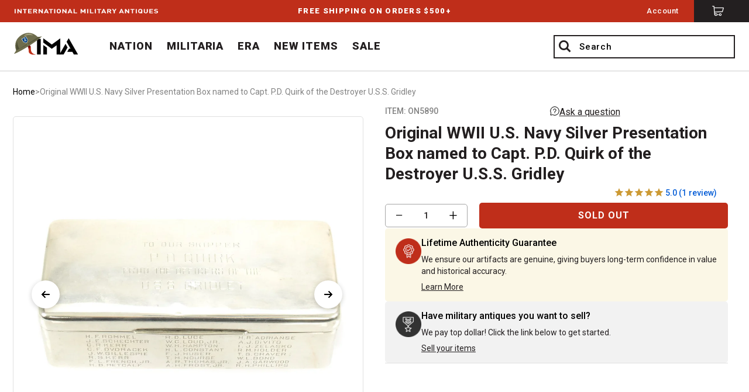

--- FILE ---
content_type: text/html; charset=utf-8
request_url: https://www.ima-usa.com/products/original-wwii-u-s-navy-silver-presentation-box-named-to-capt-p-d-quirk-of-the-destroyer-u-s-s-gridley
body_size: 55134
content:
<!doctype html>
<!--[if IE 8]><html class="no-js lt-ie9" lang="en"> <![endif]-->
<!--[if IE 9 ]><html class="ie9 no-js"> <![endif]-->
<!--[if (gt IE 9)|!(IE)]><!--> <html class="no-js"> <!--<![endif]-->
<head>

  <!-- Fast Simons -->
  <!-- <script id="autocomplete-initilizer" src="https://static-autocomplete.fastsimon.com/fast-simon-autocomplete-init.umd.js?mode=shopify&UUID=a9c10feb-7b90-4955-8156-52b7806af10d&store=15241342" async> </script> -->
  <!-- Fast Simon -->  
  
  
  
  <!-- Google tag (gtag.js) --> <script async src="https://www.googletagmanager.com/gtag/js?id=AW-802929247"></script>


    <!-- Expertrec  -->
  <script defer src="https://cse.expertrec.com/api/js/ci_common.js?id=09ec4de5f04d40a8ae72046365a60fb9&shop=ima-usa.myshopify.com"></script>

  
<script> window.dataLayer = window.dataLayer || []; function gtag(){dataLayer.push(arguments);} gtag('js', new Date()); gtag('config', 'AW-802929247'); </script>

<!-- to prevent touchend event -->
<!-- <script>
  document.addEventListener('DOMContentLoaded', function () {
    const el = document.querySelector('.er-recommend');

    if (el) {
      console.log('Found .er-recommend element, attaching touchend listener.');
      el.classList.add('needsclick')

    } else {
      console.log('.er-recommend element not found on the page.');
    }
  });


</script> -->
  
  
  
  

  
  <meta name="google-site-verification" content="0YCKK-Snbd2H9glhp7emExp8PPNZflBmfhefJeQb2SI" />
  <!-- Basic page needs ================================================== -->
  <meta charset="utf-8">
  <meta http-equiv="X-UA-Compatible" content="IE=edge,chrome=1">
  <link rel="icon" type="image/png" href="//www.ima-usa.com/cdn/shop/files/favicon-32x32.png?v=1481298206740254770" sizes="32x32" />
  <link rel="icon" type="image/png" href="//www.ima-usa.com/cdn/shop/files/favicon-16x16.png?v=2495960991533730317" sizes="16x16" />





  <!-- Title and description ================================================== -->
  <title>
  Original WWII U.S. Navy Silver Presentation Box named to Capt. P.D. Qu &ndash; International Military Antiques
  </title>

  
  <meta name="description" content="Original Item: One of a Kind. This is wonderful marked wood-lined Sterling Silver Commemorative Presentation box, measuring 8&quot; X 3 1/2&quot; X 2 1/2&quot; with a hinged lid. It is marked STERLING near the maker mark on the bottom of the box. The top is engraved:- TO OUR SKIPPERP D QUIRKFROM OFFICERS OF THEU S S GRIDLEY The front">
  

  <!-- Helpers ================================================== -->
  <!-- /snippets/social-meta-tags.liquid -->


  <meta property="og:type" content="product">
  <meta property="og:title" content="Original WWII U.S. Navy Silver Presentation Box named to Capt. P.D. Quirk of the Destroyer U.S.S. Gridley">
  
    <meta property="og:image" content="http://www.ima-usa.com/cdn/shop/products/ON5890__01_grande.jpg?v=1604764161">
    <meta property="og:image:secure_url" content="https://www.ima-usa.com/cdn/shop/products/ON5890__01_grande.jpg?v=1604764161">
  
    <meta property="og:image" content="http://www.ima-usa.com/cdn/shop/products/ON5890__02_grande.jpg?v=1604764245">
    <meta property="og:image:secure_url" content="https://www.ima-usa.com/cdn/shop/products/ON5890__02_grande.jpg?v=1604764245">
  
    <meta property="og:image" content="http://www.ima-usa.com/cdn/shop/products/ON5890__03_grande.jpg?v=1604764279">
    <meta property="og:image:secure_url" content="https://www.ima-usa.com/cdn/shop/products/ON5890__03_grande.jpg?v=1604764279">
  
  <meta property="og:description" content="Original Item: One of a Kind. This is wonderful marked wood-lined Sterling Silver Commemorative Presentation box, measuring 8&quot; X 3 1/2&quot; X 2 1/2&quot; with a hinged lid. It is marked STERLING near the maker mark on the bottom of the box. The top is engraved:-

TO OUR SKIPPERP D QUIRKFROM OFFICERS OF THEU S S GRIDLEY

The front face of the box is engraved with the names of the ships 24 officers, who presented the box. Inside the box is an old clipping, with contact information for what is most likely the person in charge of the ship&#39;s Veterans group.
The U.S.S. GRIDLEY was laid down June 3rd 1935 at the Fore River Shipyard portion of the Boston Navy Yard. She was launched December 1st 1936 as a DESTROYER (DD380), the lead ship of the Gridley Class. The second destroyer to bear this name, she was named for the U.S. Naval Officer Charles Vernon Gridley, born in 1844. He had graduated from the U.S. Naval Collage in 1863 and served at the Battle of MOBILE BAY in 1864. He had a glorious Naval career and died in 1898 in Japan, still serving.
The U.S.S. Gidley was in Pearl Harbor until November 29th 1941, when she left for Wake Island, missing the terrible Air Attack of December 7th just over a week later. She served all through WW2 mostly in the Pacific theater. At the end of of the war, the four Gridley-class destroyers were unfortunately deemed unsuitable for adequate anti-aircraft upgrades, and were decommissioned in 1946. The U.S.S. Gridley was sold off on August 20 1947, and scrapped. In 1961, the Next U.S.S. Gridley was launched, continuing the name.
A nice tribute from U.S. Naval Officers for their &quot;SKIPPER&quot;, ready to display.">
  <meta property="og:price:amount" content="495.00">
  <meta property="og:price:currency" content="USD">

<meta property="og:url" content="https://www.ima-usa.com/products/original-wwii-u-s-navy-silver-presentation-box-named-to-capt-p-d-quirk-of-the-destroyer-u-s-s-gridley">
<meta property="og:site_name" content="International Military Antiques">



  <meta name="twitter:site" content="@IMA_USA2">


  <meta name="twitter:card" content="summary">


  <meta name="twitter:title" content="Original WWII U.S. Navy Silver Presentation Box named to Capt. P.D. Quirk of the Destroyer U.S.S. Gridley">
  <meta name="twitter:description" content="Original Item: One of a Kind. This is wonderful marked wood-lined Sterling Silver Commemorative Presentation box, measuring 8&quot; X 3 1/2&quot; X 2 1/2&quot; with a hinged lid. It is marked STERLING near the maker">
  <meta name="twitter:image" content="https://www.ima-usa.com/cdn/shop/products/ON5890__01_grande.jpg?v=1604764161">
  <meta name="twitter:image:width" content="600">
  <meta name="twitter:image:height" content="600">


  <link rel="canonical" href="https://www.ima-usa.com/products/original-wwii-u-s-navy-silver-presentation-box-named-to-capt-p-d-quirk-of-the-destroyer-u-s-s-gridley">
  <meta name="viewport" content="width=device-width, initial-scale=1, maximum-scale=1.0, user-scalable=no"/>
  <meta name="theme-color" content="#747474">
<link href="//www.ima-usa.com/cdn/shop/t/135/assets/custom-mini-cart.scss.css?v=137212116149192694101753870974" rel="stylesheet" type="text/css" media="all" />
  <!-- CSS ================================================== -->
  
    <link rel='stylesheet' media='screen' href=//www.ima-usa.com/cdn/shop/t/135/assets/ima.css?v=149682207816447156071753857968 />
    <link rel='stylesheet' media='screen and (min-width:768px)' href=//www.ima-usa.com/cdn/shop/t/135/assets/ima-large.css?v=157043901340222644271753857968 />
  <link href="https://fonts.googleapis.com/css?family=Roboto:100,200,300,400,500.600,700,800,900" rel="stylesheet">
  <!-- Header hook for plugins ================================================== -->
  <script>window.performance && window.performance.mark && window.performance.mark('shopify.content_for_header.start');</script><meta name="google-site-verification" content="1ffFkY-zA49c5qKETVU1WV12fF1EMTwE5XF8nD62Tls">
<meta id="shopify-digital-wallet" name="shopify-digital-wallet" content="/15241342/digital_wallets/dialog">
<meta name="shopify-checkout-api-token" content="02aaa3b4a0c0278c897274deac58fb60">
<meta id="in-context-paypal-metadata" data-shop-id="15241342" data-venmo-supported="false" data-environment="production" data-locale="en_US" data-paypal-v4="true" data-currency="USD">
<link rel="alternate" type="application/json+oembed" href="https://www.ima-usa.com/products/original-wwii-u-s-navy-silver-presentation-box-named-to-capt-p-d-quirk-of-the-destroyer-u-s-s-gridley.oembed">
<script async="async" src="/checkouts/internal/preloads.js?locale=en-US"></script>
<script id="shopify-features" type="application/json">{"accessToken":"02aaa3b4a0c0278c897274deac58fb60","betas":["rich-media-storefront-analytics"],"domain":"www.ima-usa.com","predictiveSearch":true,"shopId":15241342,"locale":"en"}</script>
<script>var Shopify = Shopify || {};
Shopify.shop = "ima-usa.myshopify.com";
Shopify.locale = "en";
Shopify.currency = {"active":"USD","rate":"1.0"};
Shopify.country = "US";
Shopify.theme = {"name":"PS|CORRA|PRODUCTION","id":139251843141,"schema_name":null,"schema_version":null,"theme_store_id":null,"role":"main"};
Shopify.theme.handle = "null";
Shopify.theme.style = {"id":null,"handle":null};
Shopify.cdnHost = "www.ima-usa.com/cdn";
Shopify.routes = Shopify.routes || {};
Shopify.routes.root = "/";</script>
<script type="module">!function(o){(o.Shopify=o.Shopify||{}).modules=!0}(window);</script>
<script>!function(o){function n(){var o=[];function n(){o.push(Array.prototype.slice.apply(arguments))}return n.q=o,n}var t=o.Shopify=o.Shopify||{};t.loadFeatures=n(),t.autoloadFeatures=n()}(window);</script>
<script id="shop-js-analytics" type="application/json">{"pageType":"product"}</script>
<script defer="defer" async type="module" src="//www.ima-usa.com/cdn/shopifycloud/shop-js/modules/v2/client.init-shop-cart-sync_C5BV16lS.en.esm.js"></script>
<script defer="defer" async type="module" src="//www.ima-usa.com/cdn/shopifycloud/shop-js/modules/v2/chunk.common_CygWptCX.esm.js"></script>
<script type="module">
  await import("//www.ima-usa.com/cdn/shopifycloud/shop-js/modules/v2/client.init-shop-cart-sync_C5BV16lS.en.esm.js");
await import("//www.ima-usa.com/cdn/shopifycloud/shop-js/modules/v2/chunk.common_CygWptCX.esm.js");

  window.Shopify.SignInWithShop?.initShopCartSync?.({"fedCMEnabled":true,"windoidEnabled":true});

</script>
<script>(function() {
  var isLoaded = false;
  function asyncLoad() {
    if (isLoaded) return;
    isLoaded = true;
    var urls = ["https:\/\/cdn.shopify.com\/s\/files\/1\/1524\/1342\/t\/76\/assets\/booster_eu_cookie_15241342.js?v=1643154173\u0026shop=ima-usa.myshopify.com","https:\/\/static.returngo.ai\/master.returngo.ai\/returngo.min.js?shop=ima-usa.myshopify.com","\/\/cdn.shopify.com\/proxy\/028daf8403156900c4182cdac78b6332361af9cc2d8f356c2429d297cd054b19\/web-components.splitit.com\/upstream.js?shop=ima-usa.myshopify.com\u0026sp-cache-control=cHVibGljLCBtYXgtYWdlPTkwMA","https:\/\/shop-server.splitit.com\/get-on-site-messaging-script?shop=ima-usa.myshopify.com","https:\/\/cse.expertrec.com\/api\/js\/ci_common.js?id=09ec4de5f04d40a8ae72046365a60fb9\u0026shop=ima-usa.myshopify.com"];
    for (var i = 0; i < urls.length; i++) {
      var s = document.createElement('script');
      s.type = 'text/javascript';
      s.async = true;
      s.src = urls[i];
      var x = document.getElementsByTagName('script')[0];
      x.parentNode.insertBefore(s, x);
    }
  };
  if(window.attachEvent) {
    window.attachEvent('onload', asyncLoad);
  } else {
    window.addEventListener('load', asyncLoad, false);
  }
})();</script>
<script id="__st">var __st={"a":15241342,"offset":-18000,"reqid":"edb28eb5-e042-40d7-9f71-ae8a80d02c82-1768604874","pageurl":"www.ima-usa.com\/products\/original-wwii-u-s-navy-silver-presentation-box-named-to-capt-p-d-quirk-of-the-destroyer-u-s-s-gridley","u":"ef7b6114f091","p":"product","rtyp":"product","rid":1824795885637};</script>
<script>window.ShopifyPaypalV4VisibilityTracking = true;</script>
<script id="captcha-bootstrap">!function(){'use strict';const t='contact',e='account',n='new_comment',o=[[t,t],['blogs',n],['comments',n],[t,'customer']],c=[[e,'customer_login'],[e,'guest_login'],[e,'recover_customer_password'],[e,'create_customer']],r=t=>t.map((([t,e])=>`form[action*='/${t}']:not([data-nocaptcha='true']) input[name='form_type'][value='${e}']`)).join(','),a=t=>()=>t?[...document.querySelectorAll(t)].map((t=>t.form)):[];function s(){const t=[...o],e=r(t);return a(e)}const i='password',u='form_key',d=['recaptcha-v3-token','g-recaptcha-response','h-captcha-response',i],f=()=>{try{return window.sessionStorage}catch{return}},m='__shopify_v',_=t=>t.elements[u];function p(t,e,n=!1){try{const o=window.sessionStorage,c=JSON.parse(o.getItem(e)),{data:r}=function(t){const{data:e,action:n}=t;return t[m]||n?{data:e,action:n}:{data:t,action:n}}(c);for(const[e,n]of Object.entries(r))t.elements[e]&&(t.elements[e].value=n);n&&o.removeItem(e)}catch(o){console.error('form repopulation failed',{error:o})}}const l='form_type',E='cptcha';function T(t){t.dataset[E]=!0}const w=window,h=w.document,L='Shopify',v='ce_forms',y='captcha';let A=!1;((t,e)=>{const n=(g='f06e6c50-85a8-45c8-87d0-21a2b65856fe',I='https://cdn.shopify.com/shopifycloud/storefront-forms-hcaptcha/ce_storefront_forms_captcha_hcaptcha.v1.5.2.iife.js',D={infoText:'Protected by hCaptcha',privacyText:'Privacy',termsText:'Terms'},(t,e,n)=>{const o=w[L][v],c=o.bindForm;if(c)return c(t,g,e,D).then(n);var r;o.q.push([[t,g,e,D],n]),r=I,A||(h.body.append(Object.assign(h.createElement('script'),{id:'captcha-provider',async:!0,src:r})),A=!0)});var g,I,D;w[L]=w[L]||{},w[L][v]=w[L][v]||{},w[L][v].q=[],w[L][y]=w[L][y]||{},w[L][y].protect=function(t,e){n(t,void 0,e),T(t)},Object.freeze(w[L][y]),function(t,e,n,w,h,L){const[v,y,A,g]=function(t,e,n){const i=e?o:[],u=t?c:[],d=[...i,...u],f=r(d),m=r(i),_=r(d.filter((([t,e])=>n.includes(e))));return[a(f),a(m),a(_),s()]}(w,h,L),I=t=>{const e=t.target;return e instanceof HTMLFormElement?e:e&&e.form},D=t=>v().includes(t);t.addEventListener('submit',(t=>{const e=I(t);if(!e)return;const n=D(e)&&!e.dataset.hcaptchaBound&&!e.dataset.recaptchaBound,o=_(e),c=g().includes(e)&&(!o||!o.value);(n||c)&&t.preventDefault(),c&&!n&&(function(t){try{if(!f())return;!function(t){const e=f();if(!e)return;const n=_(t);if(!n)return;const o=n.value;o&&e.removeItem(o)}(t);const e=Array.from(Array(32),(()=>Math.random().toString(36)[2])).join('');!function(t,e){_(t)||t.append(Object.assign(document.createElement('input'),{type:'hidden',name:u})),t.elements[u].value=e}(t,e),function(t,e){const n=f();if(!n)return;const o=[...t.querySelectorAll(`input[type='${i}']`)].map((({name:t})=>t)),c=[...d,...o],r={};for(const[a,s]of new FormData(t).entries())c.includes(a)||(r[a]=s);n.setItem(e,JSON.stringify({[m]:1,action:t.action,data:r}))}(t,e)}catch(e){console.error('failed to persist form',e)}}(e),e.submit())}));const S=(t,e)=>{t&&!t.dataset[E]&&(n(t,e.some((e=>e===t))),T(t))};for(const o of['focusin','change'])t.addEventListener(o,(t=>{const e=I(t);D(e)&&S(e,y())}));const B=e.get('form_key'),M=e.get(l),P=B&&M;t.addEventListener('DOMContentLoaded',(()=>{const t=y();if(P)for(const e of t)e.elements[l].value===M&&p(e,B);[...new Set([...A(),...v().filter((t=>'true'===t.dataset.shopifyCaptcha))])].forEach((e=>S(e,t)))}))}(h,new URLSearchParams(w.location.search),n,t,e,['guest_login'])})(!1,!0)}();</script>
<script integrity="sha256-4kQ18oKyAcykRKYeNunJcIwy7WH5gtpwJnB7kiuLZ1E=" data-source-attribution="shopify.loadfeatures" defer="defer" src="//www.ima-usa.com/cdn/shopifycloud/storefront/assets/storefront/load_feature-a0a9edcb.js" crossorigin="anonymous"></script>
<script data-source-attribution="shopify.dynamic_checkout.dynamic.init">var Shopify=Shopify||{};Shopify.PaymentButton=Shopify.PaymentButton||{isStorefrontPortableWallets:!0,init:function(){window.Shopify.PaymentButton.init=function(){};var t=document.createElement("script");t.src="https://www.ima-usa.com/cdn/shopifycloud/portable-wallets/latest/portable-wallets.en.js",t.type="module",document.head.appendChild(t)}};
</script>
<script data-source-attribution="shopify.dynamic_checkout.buyer_consent">
  function portableWalletsHideBuyerConsent(e){var t=document.getElementById("shopify-buyer-consent"),n=document.getElementById("shopify-subscription-policy-button");t&&n&&(t.classList.add("hidden"),t.setAttribute("aria-hidden","true"),n.removeEventListener("click",e))}function portableWalletsShowBuyerConsent(e){var t=document.getElementById("shopify-buyer-consent"),n=document.getElementById("shopify-subscription-policy-button");t&&n&&(t.classList.remove("hidden"),t.removeAttribute("aria-hidden"),n.addEventListener("click",e))}window.Shopify?.PaymentButton&&(window.Shopify.PaymentButton.hideBuyerConsent=portableWalletsHideBuyerConsent,window.Shopify.PaymentButton.showBuyerConsent=portableWalletsShowBuyerConsent);
</script>
<script data-source-attribution="shopify.dynamic_checkout.cart.bootstrap">document.addEventListener("DOMContentLoaded",(function(){function t(){return document.querySelector("shopify-accelerated-checkout-cart, shopify-accelerated-checkout")}if(t())Shopify.PaymentButton.init();else{new MutationObserver((function(e,n){t()&&(Shopify.PaymentButton.init(),n.disconnect())})).observe(document.body,{childList:!0,subtree:!0})}}));
</script>
<script id='scb4127' type='text/javascript' async='' src='https://www.ima-usa.com/cdn/shopifycloud/privacy-banner/storefront-banner.js'></script><link id="shopify-accelerated-checkout-styles" rel="stylesheet" media="screen" href="https://www.ima-usa.com/cdn/shopifycloud/portable-wallets/latest/accelerated-checkout-backwards-compat.css" crossorigin="anonymous">
<style id="shopify-accelerated-checkout-cart">
        #shopify-buyer-consent {
  margin-top: 1em;
  display: inline-block;
  width: 100%;
}

#shopify-buyer-consent.hidden {
  display: none;
}

#shopify-subscription-policy-button {
  background: none;
  border: none;
  padding: 0;
  text-decoration: underline;
  font-size: inherit;
  cursor: pointer;
}

#shopify-subscription-policy-button::before {
  box-shadow: none;
}

      </style>

<script>window.performance && window.performance.mark && window.performance.mark('shopify.content_for_header.end');</script>

  <script>
    (function(i,s,o,g,r,a,m) {
      i['SplititObject'] = r; i[r] = i[r] || function() {
      (i[r].q = i[r].q || []).push(arguments)
      }, i[r].l = 1 * new Date(); a = s.createElement(o),
        m = s.getElementsByTagName(o)[0]; a.async = 1; a.src = g; m.parentNode.insertBefore(a,m)
    })(window, document, 'script', '//externals.splitit.com/integration/js/splitit-marketing.js', 'splitit');
    splitit('init', {lang: 'en', currency: 'USD', currencySign: '$', debug: true});
  </script>

  
<script>
    window.BOLD = window.BOLD || {};
    window.BOLD.options = {settings: {v1_variant_mode : true, hybrid_fix_auto_insert_inputs: true}};
</script>
<script>window.BOLD = window.BOLD || {};
    window.BOLD.common = window.BOLD.common || {};
    window.BOLD.common.Shopify = window.BOLD.common.Shopify || {};
    window.BOLD.common.Shopify.shop = {
        domain: 'www.ima-usa.com',
        permanent_domain: 'ima-usa.myshopify.com',
        url: 'https://www.ima-usa.com',
        secure_url: 'https://www.ima-usa.com',
        money_format: "${{amount}}",
        currency: "USD"
    };
    window.BOLD.common.Shopify.cart = {"note":null,"attributes":{},"original_total_price":0,"total_price":0,"total_discount":0,"total_weight":0.0,"item_count":0,"items":[],"requires_shipping":false,"currency":"USD","items_subtotal_price":0,"cart_level_discount_applications":[],"checkout_charge_amount":0};
    window.BOLD.common.template = 'product';window.BOLD.common.Shopify.formatMoney = function(money, format) {
        function n(t, e) {
            return "undefined" == typeof t ? e : t
        }
        function r(t, e, r, i) {
            if (e = n(e, 2),
            r = n(r, ","),
            i = n(i, "."),
            isNaN(t) || null == t)
                return 0;
            t = (t / 100).toFixed(e);
            var o = t.split(".")
              , a = o[0].replace(/(\d)(?=(\d\d\d)+(?!\d))/g, "$1" + r)
              , s = o[1] ? i + o[1] : "";
            return a + s
        }
        "string" == typeof money && (money = money.replace(".", ""));
        var i = ""
          , o = /\{\{\s*(\w+)\s*\}\}/
          , a = format || window.BOLD.common.Shopify.shop.money_format || window.Shopify.money_format || "$ {{ amount }}";
        switch (a.match(o)[1]) {
            case "amount":
                i = r(money, 2);
                break;
            case "amount_no_decimals":
                i = r(money, 0);
                break;
            case "amount_with_comma_separator":
                i = r(money, 2, ".", ",");
                break;
            case "amount_no_decimals_with_comma_separator":
                i = r(money, 0, ".", ",");
                break;
            case "amount_with_space_separator":
                i = r(money, 2, ".", " ");
                break;
            case "amount_no_decimals_with_space_separator":
                i = r(money, 0, ".", " ");
                break;
        }
        return a.replace(o, i);
    };
    window.BOLD.common.Shopify.saveProduct = function (handle, product) {
        if (typeof handle === 'string' && typeof window.BOLD.common.Shopify.products[handle] === 'undefined') {
            if (typeof product === 'number') {
                window.BOLD.common.Shopify.handles[product] = handle;
                product = { id: product };
            }
            window.BOLD.common.Shopify.products[handle] = product;
        }
    };
	window.BOLD.common.Shopify.saveVariant = function (variant_id, variant) {
		if (typeof variant_id === 'number' && typeof window.BOLD.common.Shopify.variants[variant_id] === 'undefined') {
			window.BOLD.common.Shopify.variants[variant_id] = variant;
		}
	};window.BOLD.common.Shopify.products = window.BOLD.common.Shopify.products || {};
    window.BOLD.common.Shopify.variants = window.BOLD.common.Shopify.variants || {};
    window.BOLD.common.Shopify.handles = window.BOLD.common.Shopify.handles || {};window.BOLD.common.Shopify.handle = "original-wwii-u-s-navy-silver-presentation-box-named-to-capt-p-d-quirk-of-the-destroyer-u-s-s-gridley"
window.BOLD.common.Shopify.saveProduct("original-wwii-u-s-navy-silver-presentation-box-named-to-capt-p-d-quirk-of-the-destroyer-u-s-s-gridley", 1824795885637);window.BOLD.common.Shopify.saveVariant(17054911266885, {product_id: 1824795885637, price: 49500, group_id: ''});window.BOLD.common.Shopify.metafields = window.BOLD.common.Shopify.metafields || {};window.BOLD.common.Shopify.metafields["bold_rp"] = {};window.BOLD.common.cacheParams = window.BOLD.common.cacheParams || {};
    window.BOLD.common.cacheParams.options = 1530313272;

</script>
<link href="//www.ima-usa.com/cdn/shop/t/135/assets/bold-options.css?v=56610621580784341731753857968" rel="stylesheet" type="text/css" media="all" />
<script src="https://option.boldapps.net/js/options.js" type="text/javascript"></script>
<script>
    window.BOLD.common.cacheParams.options = 1768594055;
</script>
<link href="//www.ima-usa.com/cdn/shop/t/135/assets/bold-options.css?v=56610621580784341731753857968" rel="stylesheet" type="text/css" media="all" />
<script defer src="https://options.shopapps.site/js/options.js"></script><script>var BOLD = BOLD || {};
    BOLD.products = BOLD.products || {};
    BOLD.variant_lookup = BOLD.variant_lookup || {};BOLD.variant_lookup[17054911266885] ="original-wwii-u-s-navy-silver-presentation-box-named-to-capt-p-d-quirk-of-the-destroyer-u-s-s-gridley";BOLD.products["original-wwii-u-s-navy-silver-presentation-box-named-to-capt-p-d-quirk-of-the-destroyer-u-s-s-gridley"] ={"id":1824795885637,"title":"Original WWII U.S. Navy Silver Presentation Box named to Capt. P.D. Quirk of the Destroyer U.S.S. Gridley","handle":"original-wwii-u-s-navy-silver-presentation-box-named-to-capt-p-d-quirk-of-the-destroyer-u-s-s-gridley","description":"\u003cp\u003eOriginal Item: One of a Kind. This is wonderful marked wood-lined Sterling Silver Commemorative Presentation box, measuring 8\" X 3 1\/2\" X 2 1\/2\" with a hinged lid. It is marked \u003cstrong\u003eSTERLING\u003c\/strong\u003e near the maker mark on the bottom of the box. The top is engraved:-\u003c\/p\u003e\n\u003ccenter\u003e\n\u003cp\u003e\u003cstrong\u003eTO OUR SKIPPER\u003c\/strong\u003e\u003cbr\u003e\u003cstrong\u003eP D QUIRK\u003c\/strong\u003e\u003cbr\u003e\u003cstrong\u003eFROM OFFICERS OF THE\u003c\/strong\u003e\u003cbr\u003e\u003cstrong\u003eU S S GRIDLEY\u003c\/strong\u003e\u003c\/p\u003e\n\u003c\/center\u003e\n\u003cp\u003eThe front face of the box is engraved with the names of the ships 24 officers, who presented the box. Inside the box is an old clipping, with contact information for what is most likely the person in charge of the ship's Veterans group.\u003c\/p\u003e\n\u003cp\u003eThe U.S.S. GRIDLEY was laid down June 3rd 1935 at the Fore River Shipyard portion of the Boston Navy Yard. She was launched December 1st 1936 as a DESTROYER (DD380), the lead ship of the Gridley Class. The second destroyer to bear this name, she was named for the U.S. Naval Officer Charles Vernon Gridley, born in 1844. He had graduated from the U.S. Naval Collage in 1863 and served at the Battle of MOBILE BAY in 1864. He had a glorious Naval career and died in 1898 in Japan, still serving.\u003c\/p\u003e\n\u003cp\u003eThe U.S.S. Gidley was in Pearl Harbor until November 29th 1941, when she left for Wake Island, missing the terrible Air Attack of December 7th just over a week later. She served all through WW2 mostly in the Pacific theater. At the end of of the war, the four Gridley-class destroyers were unfortunately deemed unsuitable for adequate anti-aircraft upgrades, and were decommissioned in 1946. The U.S.S. Gridley was sold off on August 20 1947, and scrapped. In 1961, the Next U.S.S. Gridley was launched, continuing the name.\u003c\/p\u003e\n\u003cp\u003eA nice tribute from U.S. Naval Officers for their \"SKIPPER\", ready to display.\u003c\/p\u003e","published_at":"2018-11-02T12:00:02","created_at":"2018-11-01T12:36:31","vendor":"Original Items","type":"","tags":["20th Century","Allow PayPal \u0026 Amazon Checkout","Availability_International","Century","Conflict","ERA","Featured Item","Field Gear","Manufacture Type_Original Items","MILITARIA","Military Art","NATION","One-of-a-Kind","Price_$220 - $990","U.S. Field Gear","U.S. Militaria","WWII"],"price":49500,"price_min":49500,"price_max":49500,"price_varies":false,"compare_at_price":null,"compare_at_price_min":0,"compare_at_price_max":0,"compare_at_price_varies":true,"all_variant_ids":[17054911266885],"variants":[{"id":17054911266885,"product_id":1824795885637,"product_handle":"original-wwii-u-s-navy-silver-presentation-box-named-to-capt-p-d-quirk-of-the-destroyer-u-s-s-gridley","title":"Default Title","option1":"Default Title","option2":null,"option3":null,"sku":"ON5890","requires_shipping":true,"taxable":true,"featured_image":null,"image_id":null,"available":false,"name":"Original WWII U.S. Navy Silver Presentation Box named to Capt. P.D. Quirk of the Destroyer U.S.S. Gridley - Default Title","options":["Default Title"],"price":49500,"weight":907,"compare_at_price":null,"inventory_quantity":0,"inventory_management":"shopify","inventory_policy":"deny","inventory_in_cart":0,"inventory_remaining":0,"incoming":false,"next_incoming_date":null,"taxable":true,"barcode":""}],"available":false,"images":["\/\/www.ima-usa.com\/cdn\/shop\/products\/ON5890__01.jpg?v=1604764161","\/\/www.ima-usa.com\/cdn\/shop\/products\/ON5890__02.jpg?v=1604764245","\/\/www.ima-usa.com\/cdn\/shop\/products\/ON5890__03.jpg?v=1604764279","\/\/www.ima-usa.com\/cdn\/shop\/products\/ON5890__04.jpg?v=1604764193","\/\/www.ima-usa.com\/cdn\/shop\/products\/ON5890__05.jpg?v=1604764312","\/\/www.ima-usa.com\/cdn\/shop\/products\/ON5890__06.jpg?v=1604764399","\/\/www.ima-usa.com\/cdn\/shop\/products\/ON5890__07.jpg?v=1604764366","\/\/www.ima-usa.com\/cdn\/shop\/products\/ON5890__08.jpg?v=1604763766","\/\/www.ima-usa.com\/cdn\/shop\/products\/ON5890__09.jpg?v=1604763683","\/\/www.ima-usa.com\/cdn\/shop\/products\/ON5890__10.jpg?v=1604763717","\/\/www.ima-usa.com\/cdn\/shop\/products\/ON5890__11.jpg?v=1604764486","\/\/www.ima-usa.com\/cdn\/shop\/products\/ON5890__12.jpg?v=1604764074","\/\/www.ima-usa.com\/cdn\/shop\/products\/ON5890__13.jpg?v=1604764127"],"featured_image":"\/\/www.ima-usa.com\/cdn\/shop\/products\/ON5890__01.jpg?v=1604764161","options":["Title"],"url":"\/products\/original-wwii-u-s-navy-silver-presentation-box-named-to-capt-p-d-quirk-of-the-destroyer-u-s-s-gridley"}</script><!-- /snippets/oldIE-js.liquid -->


<!--[if lt IE 9]>
<script src="//cdnjs.cloudflare.com/ajax/libs/html5shiv/3.7.2/html5shiv.min.js" type="text/javascript"></script>
<script src="//www.ima-usa.com/cdn/shop/t/135/assets/respond.min.js?v=95960403441832019361753857968" type="text/javascript"></script>
<link href="//www.ima-usa.com/cdn/shop/t/135/assets/respond-proxy.html" id="respond-proxy" rel="respond-proxy" />
<link href="//www.ima-usa.com/search?q=111386bf11cc4e078fbed5aaaef0d320" id="respond-redirect" rel="respond-redirect" />
<script src="//www.ima-usa.com/search?q=111386bf11cc4e078fbed5aaaef0d320" type="text/javascript"></script>
<![endif]-->



  <script src="//ajax.googleapis.com/ajax/libs/jquery/1.12.4/jquery.min.js" type="text/javascript"></script>

  <script src="//www.ima-usa.com/cdn/shop/t/135/assets/application.js?v=103596692621368215451753857968" type="text/javascript"></script>


   

  
  
  
	
    
    
    
    <script src="//www.ima-usa.com/cdn/shop/t/135/assets/magiczoomplus.js?v=143697836484895110311753857968" type="text/javascript"></script>
    <link href="//www.ima-usa.com/cdn/shop/t/135/assets/magiczoomplus.css?v=55196260441166939501753857968" rel="stylesheet" type="text/css" media="all" />
    
    <script src="//www.ima-usa.com/cdn/shop/t/135/assets/magicscroll.js?v=108913966216087051081753857968" type="text/javascript"></script>
    <link href="//www.ima-usa.com/cdn/shop/t/135/assets/magicscroll.css?v=69117309053042760771753857968" rel="stylesheet" type="text/css" media="all" />
    
    <link href="//www.ima-usa.com/cdn/shop/t/135/assets/magiczoomplus.additional.css?v=89375598631771899511753857968" rel="stylesheet" type="text/css" media="all" />
    <script type="text/javascript">
    mzOptions = {
		'zoomWidth':'auto',
		'zoomHeight':'auto',
		'zoomPosition':'right',
		'zoomDistance':15,
		'selectorTrigger':'click',
		'transitionEffect':true,
		'zoomMode':'zoom',
		'zoomOn':'hover',
		'zoomCaption':'off',
		'upscale':true,
		'variableZoom':false,
		'smoothing':true,
		'expand':'window',
		'expandZoomMode':'zoom',
		'expandZoomOn':'click',
		'expandCaption':true,
		'closeOnClickOutside':true,
		'hint':'once',
		'textHoverZoomHint':'Hover to zoom',
		'textClickZoomHint':'Click to zoom',
		'textExpandHint':'Click to expand',
		'textBtnClose':'Close',
		'textBtnNext':'Next',
		'textBtnPrev':'Previous',
		'lazyZoom':false,
		'rightClick':false
    }
    mzMobileOptions = {
		'zoomMode':'magnifier',
		'textHoverZoomHint':'Touch to zoom',
		'textClickZoomHint':'Double tap to zoom',
		'textExpandHint':'Tap to expand'
    }
    
    MagicScrollOptions = {
		'width':'auto',
		'height':'auto',
		'mode':'scroll',
		'items':'8',
		'speed':600,
		'autoplay':0,
		'loop':'infinite',
		'step':'auto',
		'arrows':'outside',
		'pagination':false,
		'easing':'cubic-bezier(.8, 0, .5, 1)',
		'scrollOnWheel':'auto',
		'lazy-load':false
    }
    
    </script>
    <script src="//www.ima-usa.com/cdn/shop/t/135/assets/magiczoomplus.sirv.js?v=180812566819061982051753857968" type="text/javascript"></script>
    

<script>

var __isp_options = __isp_options || {};      
  __isp_options.isp_serp_callback = function (data) {
    
    console.log("script is running");
 
    for (const key in ISP_PRODUCTS) {
      const product = ISP_PRODUCTS[key];
      const $gridItem = $(`.isp_grid_product[product_id="${key}"]`);
 
      // set badges
      Badges.create(product, $gridItem); 
    } 
}/* end of isp_serp_callback*/
 
 
const Badges = {
 
create: (product, $gridItem) => {
  if ($gridItem.hasClass("inventory")) return;
 
  $gridItem.addClass("inventory");
	Badges.set(product, $gridItem);
  },
 
  set: (product, $gridItem) => {
    if(Badges.isSoldOut(product)){
      $gridItem.find(".isp_product_price_wrapper").css("display","none");
    } 
  },
 
  isSoldOut: (product) => {
      return ("iso" in product && product.iso)
  },
 
};
</script><!-- Listrak Analytics – Javascript Framework -->
  
  <script type="text/javascript">
      var biJsHost = (("https:" == document.location.protocol) ? "https://" : "http://");
      (function (d, s, id, tid, vid) {
          var js, ljs = d.getElementsByTagName(s)[0];
          if (d.getElementById(id)) return; js = d.createElement(s); js.id = id;
          js.src = biJsHost + "cdn.listrakbi.com/scripts/script.js?m=" + tid + "&v=" + vid;
          ljs.parentNode.insertBefore(js, ljs);
      })(document, 'script', 'ltkSDK', 'qF68B4hdcEDb', '1');
  </script>
  <!-- End Listrak Analytics – Javascript Framework -->
  <!-- DMCA -->
  


  <style id="fast-simon-autocomplete-css">
    @media only screen and (min-width: 1024px)  {
      .autocomplete.horizontal {
        left: unset !important;
        right: 25px !important;
      }
    }
</style>

<script>
  
    var __fast_options  = { with_product_attributes: true};
    
    /* get all products to loop on */
    function getProductElements(element) {
       return [...element.querySelectorAll(`.fs-results-product-card`)];
    }


     function isDateLessThan30Days(timestamp) {
        // Convert the timestamp to milliseconds (if it's in seconds)
        const dateInMilliseconds = timestamp * 1000;
    
        // Get the current date and time in milliseconds
        const now = Date.now();
    
        // Calculate the difference between the current time and the provided date
        const differenceInMilliseconds = now - dateInMilliseconds;
    
        // Convert 30 days to milliseconds
        const thirtyDaysInMilliseconds = 30 * 24 * 60 * 60 * 1000;
    
        // Check if the difference is less than 30 days
        return differenceInMilliseconds < thirtyDaysInMilliseconds;
    }

    const NewBadges = {

        set: (product, productElement) => {

            var $badgewapper = `<div class="fs-badges-wrapper"></div>`;

            if (productElement.querySelectorAll(`.fs-badges-wrapper`).length === 0) {
                productElement.querySelector(".image-wrapper").insertAdjacentHTML('afterBegin', $badgewapper);
            }
            
            if(NewBadges.isSoldOut(product)) {
                NewBadges.addLabel(productElement,`<span class="fs_product_text_badge_flag soldout">OUT OF STOCK!</span>`);

                // hide price elements
                const priceContainer = productElement.querySelector('.price-container');
                const compareContainer = productElement.querySelector('.compare-container');
            
                if (priceContainer) {
                    priceContainer.style.display = 'none';
                }
            
                if (compareContainer) {
                    compareContainer.style.display = 'none';
                }
              
            } else if(NewBadges.isOnSale(product)) {
                NewBadges.addLabel(productElement,`<span class="fs_product_text_badge_flag sale">SALE!</span>`);
            } else if (NewBadges.isNew(product)) {
                NewBadges.addLabel(productElement,`<span class="fs_product_text_badge_flag new">NEW!</span>`);
            }
        },


        addLabel: (productElement, promolabel ) => {
            const label = productElement.querySelector(`.fs_product_text_badge_flag`);
            if (label) {
                label.remove();
            }
            productElement.querySelector(".fs-badges-wrapper").insertAdjacentHTML('afterBegin', promolabel);
        },

        isSoldOut: (product) => {
            return ("isSoldOut" in product && product.isSoldOut)
        },

        isOnSale: (product) => {
            const originalPrice = parseFloat(product.price);
            const price = parseFloat(product.comparePrice);

            return price && originalPrice && originalPrice > 0 && price > 0 && price > originalPrice;
        },

        isNew: (product) => {          
          const timestamp = product.creationDate;
          return isDateLessThan30Days(timestamp); // true or false          
        }

    };


    function hooks() {
        SerpOptions.registerHook('serp-product-grid', ({products, element}) => {
            for (const productElement of getProductElements(element)) {
                /* get product data */
                const productID = productElement.dataset.productId;
                const data = products[productID];
              
                // add badges
                NewBadges.set(data, productElement);              
            }
        });
    }

    // execution here
    if (window.SerpOptions) {
        hooks();
    } else {
       window.addEventListener('fast-serp-ready', function () {
           hooks();
       });
    }

    //end for Vnext
</script>

  
<script src="https://cdn.shopify.com/extensions/8d2c31d3-a828-4daf-820f-80b7f8e01c39/nova-eu-cookie-bar-gdpr-4/assets/nova-cookie-app-embed.js" type="text/javascript" defer="defer"></script>
<link href="https://cdn.shopify.com/extensions/8d2c31d3-a828-4daf-820f-80b7f8e01c39/nova-eu-cookie-bar-gdpr-4/assets/nova-cookie.css" rel="stylesheet" type="text/css" media="all">
<link href="https://monorail-edge.shopifysvc.com" rel="dns-prefetch">
<script>(function(){if ("sendBeacon" in navigator && "performance" in window) {try {var session_token_from_headers = performance.getEntriesByType('navigation')[0].serverTiming.find(x => x.name == '_s').description;} catch {var session_token_from_headers = undefined;}var session_cookie_matches = document.cookie.match(/_shopify_s=([^;]*)/);var session_token_from_cookie = session_cookie_matches && session_cookie_matches.length === 2 ? session_cookie_matches[1] : "";var session_token = session_token_from_headers || session_token_from_cookie || "";function handle_abandonment_event(e) {var entries = performance.getEntries().filter(function(entry) {return /monorail-edge.shopifysvc.com/.test(entry.name);});if (!window.abandonment_tracked && entries.length === 0) {window.abandonment_tracked = true;var currentMs = Date.now();var navigation_start = performance.timing.navigationStart;var payload = {shop_id: 15241342,url: window.location.href,navigation_start,duration: currentMs - navigation_start,session_token,page_type: "product"};window.navigator.sendBeacon("https://monorail-edge.shopifysvc.com/v1/produce", JSON.stringify({schema_id: "online_store_buyer_site_abandonment/1.1",payload: payload,metadata: {event_created_at_ms: currentMs,event_sent_at_ms: currentMs}}));}}window.addEventListener('pagehide', handle_abandonment_event);}}());</script>
<script id="web-pixels-manager-setup">(function e(e,d,r,n,o){if(void 0===o&&(o={}),!Boolean(null===(a=null===(i=window.Shopify)||void 0===i?void 0:i.analytics)||void 0===a?void 0:a.replayQueue)){var i,a;window.Shopify=window.Shopify||{};var t=window.Shopify;t.analytics=t.analytics||{};var s=t.analytics;s.replayQueue=[],s.publish=function(e,d,r){return s.replayQueue.push([e,d,r]),!0};try{self.performance.mark("wpm:start")}catch(e){}var l=function(){var e={modern:/Edge?\/(1{2}[4-9]|1[2-9]\d|[2-9]\d{2}|\d{4,})\.\d+(\.\d+|)|Firefox\/(1{2}[4-9]|1[2-9]\d|[2-9]\d{2}|\d{4,})\.\d+(\.\d+|)|Chrom(ium|e)\/(9{2}|\d{3,})\.\d+(\.\d+|)|(Maci|X1{2}).+ Version\/(15\.\d+|(1[6-9]|[2-9]\d|\d{3,})\.\d+)([,.]\d+|)( \(\w+\)|)( Mobile\/\w+|) Safari\/|Chrome.+OPR\/(9{2}|\d{3,})\.\d+\.\d+|(CPU[ +]OS|iPhone[ +]OS|CPU[ +]iPhone|CPU IPhone OS|CPU iPad OS)[ +]+(15[._]\d+|(1[6-9]|[2-9]\d|\d{3,})[._]\d+)([._]\d+|)|Android:?[ /-](13[3-9]|1[4-9]\d|[2-9]\d{2}|\d{4,})(\.\d+|)(\.\d+|)|Android.+Firefox\/(13[5-9]|1[4-9]\d|[2-9]\d{2}|\d{4,})\.\d+(\.\d+|)|Android.+Chrom(ium|e)\/(13[3-9]|1[4-9]\d|[2-9]\d{2}|\d{4,})\.\d+(\.\d+|)|SamsungBrowser\/([2-9]\d|\d{3,})\.\d+/,legacy:/Edge?\/(1[6-9]|[2-9]\d|\d{3,})\.\d+(\.\d+|)|Firefox\/(5[4-9]|[6-9]\d|\d{3,})\.\d+(\.\d+|)|Chrom(ium|e)\/(5[1-9]|[6-9]\d|\d{3,})\.\d+(\.\d+|)([\d.]+$|.*Safari\/(?![\d.]+ Edge\/[\d.]+$))|(Maci|X1{2}).+ Version\/(10\.\d+|(1[1-9]|[2-9]\d|\d{3,})\.\d+)([,.]\d+|)( \(\w+\)|)( Mobile\/\w+|) Safari\/|Chrome.+OPR\/(3[89]|[4-9]\d|\d{3,})\.\d+\.\d+|(CPU[ +]OS|iPhone[ +]OS|CPU[ +]iPhone|CPU IPhone OS|CPU iPad OS)[ +]+(10[._]\d+|(1[1-9]|[2-9]\d|\d{3,})[._]\d+)([._]\d+|)|Android:?[ /-](13[3-9]|1[4-9]\d|[2-9]\d{2}|\d{4,})(\.\d+|)(\.\d+|)|Mobile Safari.+OPR\/([89]\d|\d{3,})\.\d+\.\d+|Android.+Firefox\/(13[5-9]|1[4-9]\d|[2-9]\d{2}|\d{4,})\.\d+(\.\d+|)|Android.+Chrom(ium|e)\/(13[3-9]|1[4-9]\d|[2-9]\d{2}|\d{4,})\.\d+(\.\d+|)|Android.+(UC? ?Browser|UCWEB|U3)[ /]?(15\.([5-9]|\d{2,})|(1[6-9]|[2-9]\d|\d{3,})\.\d+)\.\d+|SamsungBrowser\/(5\.\d+|([6-9]|\d{2,})\.\d+)|Android.+MQ{2}Browser\/(14(\.(9|\d{2,})|)|(1[5-9]|[2-9]\d|\d{3,})(\.\d+|))(\.\d+|)|K[Aa][Ii]OS\/(3\.\d+|([4-9]|\d{2,})\.\d+)(\.\d+|)/},d=e.modern,r=e.legacy,n=navigator.userAgent;return n.match(d)?"modern":n.match(r)?"legacy":"unknown"}(),u="modern"===l?"modern":"legacy",c=(null!=n?n:{modern:"",legacy:""})[u],f=function(e){return[e.baseUrl,"/wpm","/b",e.hashVersion,"modern"===e.buildTarget?"m":"l",".js"].join("")}({baseUrl:d,hashVersion:r,buildTarget:u}),m=function(e){var d=e.version,r=e.bundleTarget,n=e.surface,o=e.pageUrl,i=e.monorailEndpoint;return{emit:function(e){var a=e.status,t=e.errorMsg,s=(new Date).getTime(),l=JSON.stringify({metadata:{event_sent_at_ms:s},events:[{schema_id:"web_pixels_manager_load/3.1",payload:{version:d,bundle_target:r,page_url:o,status:a,surface:n,error_msg:t},metadata:{event_created_at_ms:s}}]});if(!i)return console&&console.warn&&console.warn("[Web Pixels Manager] No Monorail endpoint provided, skipping logging."),!1;try{return self.navigator.sendBeacon.bind(self.navigator)(i,l)}catch(e){}var u=new XMLHttpRequest;try{return u.open("POST",i,!0),u.setRequestHeader("Content-Type","text/plain"),u.send(l),!0}catch(e){return console&&console.warn&&console.warn("[Web Pixels Manager] Got an unhandled error while logging to Monorail."),!1}}}}({version:r,bundleTarget:l,surface:e.surface,pageUrl:self.location.href,monorailEndpoint:e.monorailEndpoint});try{o.browserTarget=l,function(e){var d=e.src,r=e.async,n=void 0===r||r,o=e.onload,i=e.onerror,a=e.sri,t=e.scriptDataAttributes,s=void 0===t?{}:t,l=document.createElement("script"),u=document.querySelector("head"),c=document.querySelector("body");if(l.async=n,l.src=d,a&&(l.integrity=a,l.crossOrigin="anonymous"),s)for(var f in s)if(Object.prototype.hasOwnProperty.call(s,f))try{l.dataset[f]=s[f]}catch(e){}if(o&&l.addEventListener("load",o),i&&l.addEventListener("error",i),u)u.appendChild(l);else{if(!c)throw new Error("Did not find a head or body element to append the script");c.appendChild(l)}}({src:f,async:!0,onload:function(){if(!function(){var e,d;return Boolean(null===(d=null===(e=window.Shopify)||void 0===e?void 0:e.analytics)||void 0===d?void 0:d.initialized)}()){var d=window.webPixelsManager.init(e)||void 0;if(d){var r=window.Shopify.analytics;r.replayQueue.forEach((function(e){var r=e[0],n=e[1],o=e[2];d.publishCustomEvent(r,n,o)})),r.replayQueue=[],r.publish=d.publishCustomEvent,r.visitor=d.visitor,r.initialized=!0}}},onerror:function(){return m.emit({status:"failed",errorMsg:"".concat(f," has failed to load")})},sri:function(e){var d=/^sha384-[A-Za-z0-9+/=]+$/;return"string"==typeof e&&d.test(e)}(c)?c:"",scriptDataAttributes:o}),m.emit({status:"loading"})}catch(e){m.emit({status:"failed",errorMsg:(null==e?void 0:e.message)||"Unknown error"})}}})({shopId: 15241342,storefrontBaseUrl: "https://www.ima-usa.com",extensionsBaseUrl: "https://extensions.shopifycdn.com/cdn/shopifycloud/web-pixels-manager",monorailEndpoint: "https://monorail-edge.shopifysvc.com/unstable/produce_batch",surface: "storefront-renderer",enabledBetaFlags: ["2dca8a86"],webPixelsConfigList: [{"id":"559284293","configuration":"{\"trackingId\":\"qF68B4hdcEDb\",\"organizationUid\":\"00000000-0000-0000-0000-000000000000\",\"storeDomain\":\"ima-usa.myshopify.com\"}","eventPayloadVersion":"v1","runtimeContext":"STRICT","scriptVersion":"fec9cb143e0fde63737647a87238d29c","type":"APP","apiClientId":1366435,"privacyPurposes":["ANALYTICS","MARKETING"],"dataSharingAdjustments":{"protectedCustomerApprovalScopes":["read_customer_address","read_customer_email","read_customer_name","read_customer_personal_data","read_customer_phone"]}},{"id":"365002821","configuration":"{\"config\":\"{\\\"pixel_id\\\":\\\"G-0ZFTWPLJ78\\\",\\\"target_country\\\":\\\"US\\\",\\\"gtag_events\\\":[{\\\"type\\\":\\\"purchase\\\",\\\"action_label\\\":\\\"G-0ZFTWPLJ78\\\"},{\\\"type\\\":\\\"page_view\\\",\\\"action_label\\\":\\\"G-0ZFTWPLJ78\\\"},{\\\"type\\\":\\\"view_item\\\",\\\"action_label\\\":\\\"G-0ZFTWPLJ78\\\"},{\\\"type\\\":\\\"search\\\",\\\"action_label\\\":\\\"G-0ZFTWPLJ78\\\"},{\\\"type\\\":\\\"add_to_cart\\\",\\\"action_label\\\":\\\"G-0ZFTWPLJ78\\\"},{\\\"type\\\":\\\"begin_checkout\\\",\\\"action_label\\\":\\\"G-0ZFTWPLJ78\\\"},{\\\"type\\\":\\\"add_payment_info\\\",\\\"action_label\\\":\\\"G-0ZFTWPLJ78\\\"}],\\\"enable_monitoring_mode\\\":false}\"}","eventPayloadVersion":"v1","runtimeContext":"OPEN","scriptVersion":"b2a88bafab3e21179ed38636efcd8a93","type":"APP","apiClientId":1780363,"privacyPurposes":[],"dataSharingAdjustments":{"protectedCustomerApprovalScopes":["read_customer_address","read_customer_email","read_customer_name","read_customer_personal_data","read_customer_phone"]}},{"id":"138575941","configuration":"{\"pixel_id\":\"1932642873645727\",\"pixel_type\":\"facebook_pixel\",\"metaapp_system_user_token\":\"-\"}","eventPayloadVersion":"v1","runtimeContext":"OPEN","scriptVersion":"ca16bc87fe92b6042fbaa3acc2fbdaa6","type":"APP","apiClientId":2329312,"privacyPurposes":["ANALYTICS","MARKETING","SALE_OF_DATA"],"dataSharingAdjustments":{"protectedCustomerApprovalScopes":["read_customer_address","read_customer_email","read_customer_name","read_customer_personal_data","read_customer_phone"]}},{"id":"23658565","eventPayloadVersion":"1","runtimeContext":"LAX","scriptVersion":"2","type":"CUSTOM","privacyPurposes":["ANALYTICS","MARKETING","SALE_OF_DATA"],"name":"Listrak Pixel"},{"id":"shopify-app-pixel","configuration":"{}","eventPayloadVersion":"v1","runtimeContext":"STRICT","scriptVersion":"0450","apiClientId":"shopify-pixel","type":"APP","privacyPurposes":["ANALYTICS","MARKETING"]},{"id":"shopify-custom-pixel","eventPayloadVersion":"v1","runtimeContext":"LAX","scriptVersion":"0450","apiClientId":"shopify-pixel","type":"CUSTOM","privacyPurposes":["ANALYTICS","MARKETING"]}],isMerchantRequest: false,initData: {"shop":{"name":"International Military Antiques","paymentSettings":{"currencyCode":"USD"},"myshopifyDomain":"ima-usa.myshopify.com","countryCode":"US","storefrontUrl":"https:\/\/www.ima-usa.com"},"customer":null,"cart":null,"checkout":null,"productVariants":[{"price":{"amount":495.0,"currencyCode":"USD"},"product":{"title":"Original WWII U.S. Navy Silver Presentation Box named to Capt. P.D. Quirk of the Destroyer U.S.S. Gridley","vendor":"Original Items","id":"1824795885637","untranslatedTitle":"Original WWII U.S. Navy Silver Presentation Box named to Capt. P.D. Quirk of the Destroyer U.S.S. Gridley","url":"\/products\/original-wwii-u-s-navy-silver-presentation-box-named-to-capt-p-d-quirk-of-the-destroyer-u-s-s-gridley","type":""},"id":"17054911266885","image":{"src":"\/\/www.ima-usa.com\/cdn\/shop\/products\/ON5890__01.jpg?v=1604764161"},"sku":"ON5890","title":"Default Title","untranslatedTitle":"Default Title"}],"purchasingCompany":null},},"https://www.ima-usa.com/cdn","fcfee988w5aeb613cpc8e4bc33m6693e112",{"modern":"","legacy":""},{"shopId":"15241342","storefrontBaseUrl":"https:\/\/www.ima-usa.com","extensionBaseUrl":"https:\/\/extensions.shopifycdn.com\/cdn\/shopifycloud\/web-pixels-manager","surface":"storefront-renderer","enabledBetaFlags":"[\"2dca8a86\"]","isMerchantRequest":"false","hashVersion":"fcfee988w5aeb613cpc8e4bc33m6693e112","publish":"custom","events":"[[\"page_viewed\",{}],[\"product_viewed\",{\"productVariant\":{\"price\":{\"amount\":495.0,\"currencyCode\":\"USD\"},\"product\":{\"title\":\"Original WWII U.S. Navy Silver Presentation Box named to Capt. P.D. Quirk of the Destroyer U.S.S. Gridley\",\"vendor\":\"Original Items\",\"id\":\"1824795885637\",\"untranslatedTitle\":\"Original WWII U.S. Navy Silver Presentation Box named to Capt. P.D. Quirk of the Destroyer U.S.S. Gridley\",\"url\":\"\/products\/original-wwii-u-s-navy-silver-presentation-box-named-to-capt-p-d-quirk-of-the-destroyer-u-s-s-gridley\",\"type\":\"\"},\"id\":\"17054911266885\",\"image\":{\"src\":\"\/\/www.ima-usa.com\/cdn\/shop\/products\/ON5890__01.jpg?v=1604764161\"},\"sku\":\"ON5890\",\"title\":\"Default Title\",\"untranslatedTitle\":\"Default Title\"}}]]"});</script><script>
  window.ShopifyAnalytics = window.ShopifyAnalytics || {};
  window.ShopifyAnalytics.meta = window.ShopifyAnalytics.meta || {};
  window.ShopifyAnalytics.meta.currency = 'USD';
  var meta = {"product":{"id":1824795885637,"gid":"gid:\/\/shopify\/Product\/1824795885637","vendor":"Original Items","type":"","handle":"original-wwii-u-s-navy-silver-presentation-box-named-to-capt-p-d-quirk-of-the-destroyer-u-s-s-gridley","variants":[{"id":17054911266885,"price":49500,"name":"Original WWII U.S. Navy Silver Presentation Box named to Capt. P.D. Quirk of the Destroyer U.S.S. Gridley","public_title":null,"sku":"ON5890"}],"remote":false},"page":{"pageType":"product","resourceType":"product","resourceId":1824795885637,"requestId":"edb28eb5-e042-40d7-9f71-ae8a80d02c82-1768604874"}};
  for (var attr in meta) {
    window.ShopifyAnalytics.meta[attr] = meta[attr];
  }
</script>
<script class="analytics">
  (function () {
    var customDocumentWrite = function(content) {
      var jquery = null;

      if (window.jQuery) {
        jquery = window.jQuery;
      } else if (window.Checkout && window.Checkout.$) {
        jquery = window.Checkout.$;
      }

      if (jquery) {
        jquery('body').append(content);
      }
    };

    var hasLoggedConversion = function(token) {
      if (token) {
        return document.cookie.indexOf('loggedConversion=' + token) !== -1;
      }
      return false;
    }

    var setCookieIfConversion = function(token) {
      if (token) {
        var twoMonthsFromNow = new Date(Date.now());
        twoMonthsFromNow.setMonth(twoMonthsFromNow.getMonth() + 2);

        document.cookie = 'loggedConversion=' + token + '; expires=' + twoMonthsFromNow;
      }
    }

    var trekkie = window.ShopifyAnalytics.lib = window.trekkie = window.trekkie || [];
    if (trekkie.integrations) {
      return;
    }
    trekkie.methods = [
      'identify',
      'page',
      'ready',
      'track',
      'trackForm',
      'trackLink'
    ];
    trekkie.factory = function(method) {
      return function() {
        var args = Array.prototype.slice.call(arguments);
        args.unshift(method);
        trekkie.push(args);
        return trekkie;
      };
    };
    for (var i = 0; i < trekkie.methods.length; i++) {
      var key = trekkie.methods[i];
      trekkie[key] = trekkie.factory(key);
    }
    trekkie.load = function(config) {
      trekkie.config = config || {};
      trekkie.config.initialDocumentCookie = document.cookie;
      var first = document.getElementsByTagName('script')[0];
      var script = document.createElement('script');
      script.type = 'text/javascript';
      script.onerror = function(e) {
        var scriptFallback = document.createElement('script');
        scriptFallback.type = 'text/javascript';
        scriptFallback.onerror = function(error) {
                var Monorail = {
      produce: function produce(monorailDomain, schemaId, payload) {
        var currentMs = new Date().getTime();
        var event = {
          schema_id: schemaId,
          payload: payload,
          metadata: {
            event_created_at_ms: currentMs,
            event_sent_at_ms: currentMs
          }
        };
        return Monorail.sendRequest("https://" + monorailDomain + "/v1/produce", JSON.stringify(event));
      },
      sendRequest: function sendRequest(endpointUrl, payload) {
        // Try the sendBeacon API
        if (window && window.navigator && typeof window.navigator.sendBeacon === 'function' && typeof window.Blob === 'function' && !Monorail.isIos12()) {
          var blobData = new window.Blob([payload], {
            type: 'text/plain'
          });

          if (window.navigator.sendBeacon(endpointUrl, blobData)) {
            return true;
          } // sendBeacon was not successful

        } // XHR beacon

        var xhr = new XMLHttpRequest();

        try {
          xhr.open('POST', endpointUrl);
          xhr.setRequestHeader('Content-Type', 'text/plain');
          xhr.send(payload);
        } catch (e) {
          console.log(e);
        }

        return false;
      },
      isIos12: function isIos12() {
        return window.navigator.userAgent.lastIndexOf('iPhone; CPU iPhone OS 12_') !== -1 || window.navigator.userAgent.lastIndexOf('iPad; CPU OS 12_') !== -1;
      }
    };
    Monorail.produce('monorail-edge.shopifysvc.com',
      'trekkie_storefront_load_errors/1.1',
      {shop_id: 15241342,
      theme_id: 139251843141,
      app_name: "storefront",
      context_url: window.location.href,
      source_url: "//www.ima-usa.com/cdn/s/trekkie.storefront.cd680fe47e6c39ca5d5df5f0a32d569bc48c0f27.min.js"});

        };
        scriptFallback.async = true;
        scriptFallback.src = '//www.ima-usa.com/cdn/s/trekkie.storefront.cd680fe47e6c39ca5d5df5f0a32d569bc48c0f27.min.js';
        first.parentNode.insertBefore(scriptFallback, first);
      };
      script.async = true;
      script.src = '//www.ima-usa.com/cdn/s/trekkie.storefront.cd680fe47e6c39ca5d5df5f0a32d569bc48c0f27.min.js';
      first.parentNode.insertBefore(script, first);
    };
    trekkie.load(
      {"Trekkie":{"appName":"storefront","development":false,"defaultAttributes":{"shopId":15241342,"isMerchantRequest":null,"themeId":139251843141,"themeCityHash":"4731708689455625391","contentLanguage":"en","currency":"USD"},"isServerSideCookieWritingEnabled":true,"monorailRegion":"shop_domain","enabledBetaFlags":["65f19447"]},"Session Attribution":{},"S2S":{"facebookCapiEnabled":true,"source":"trekkie-storefront-renderer","apiClientId":580111}}
    );

    var loaded = false;
    trekkie.ready(function() {
      if (loaded) return;
      loaded = true;

      window.ShopifyAnalytics.lib = window.trekkie;

      var originalDocumentWrite = document.write;
      document.write = customDocumentWrite;
      try { window.ShopifyAnalytics.merchantGoogleAnalytics.call(this); } catch(error) {};
      document.write = originalDocumentWrite;

      window.ShopifyAnalytics.lib.page(null,{"pageType":"product","resourceType":"product","resourceId":1824795885637,"requestId":"edb28eb5-e042-40d7-9f71-ae8a80d02c82-1768604874","shopifyEmitted":true});

      var match = window.location.pathname.match(/checkouts\/(.+)\/(thank_you|post_purchase)/)
      var token = match? match[1]: undefined;
      if (!hasLoggedConversion(token)) {
        setCookieIfConversion(token);
        window.ShopifyAnalytics.lib.track("Viewed Product",{"currency":"USD","variantId":17054911266885,"productId":1824795885637,"productGid":"gid:\/\/shopify\/Product\/1824795885637","name":"Original WWII U.S. Navy Silver Presentation Box named to Capt. P.D. Quirk of the Destroyer U.S.S. Gridley","price":"495.00","sku":"ON5890","brand":"Original Items","variant":null,"category":"","nonInteraction":true,"remote":false},undefined,undefined,{"shopifyEmitted":true});
      window.ShopifyAnalytics.lib.track("monorail:\/\/trekkie_storefront_viewed_product\/1.1",{"currency":"USD","variantId":17054911266885,"productId":1824795885637,"productGid":"gid:\/\/shopify\/Product\/1824795885637","name":"Original WWII U.S. Navy Silver Presentation Box named to Capt. P.D. Quirk of the Destroyer U.S.S. Gridley","price":"495.00","sku":"ON5890","brand":"Original Items","variant":null,"category":"","nonInteraction":true,"remote":false,"referer":"https:\/\/www.ima-usa.com\/products\/original-wwii-u-s-navy-silver-presentation-box-named-to-capt-p-d-quirk-of-the-destroyer-u-s-s-gridley"});
      }
    });


        var eventsListenerScript = document.createElement('script');
        eventsListenerScript.async = true;
        eventsListenerScript.src = "//www.ima-usa.com/cdn/shopifycloud/storefront/assets/shop_events_listener-3da45d37.js";
        document.getElementsByTagName('head')[0].appendChild(eventsListenerScript);

})();</script>
  <script>
  if (!window.ga || (window.ga && typeof window.ga !== 'function')) {
    window.ga = function ga() {
      (window.ga.q = window.ga.q || []).push(arguments);
      if (window.Shopify && window.Shopify.analytics && typeof window.Shopify.analytics.publish === 'function') {
        window.Shopify.analytics.publish("ga_stub_called", {}, {sendTo: "google_osp_migration"});
      }
      console.error("Shopify's Google Analytics stub called with:", Array.from(arguments), "\nSee https://help.shopify.com/manual/promoting-marketing/pixels/pixel-migration#google for more information.");
    };
    if (window.Shopify && window.Shopify.analytics && typeof window.Shopify.analytics.publish === 'function') {
      window.Shopify.analytics.publish("ga_stub_initialized", {}, {sendTo: "google_osp_migration"});
    }
  }
</script>
<script
  defer
  src="https://www.ima-usa.com/cdn/shopifycloud/perf-kit/shopify-perf-kit-3.0.4.min.js"
  data-application="storefront-renderer"
  data-shop-id="15241342"
  data-render-region="gcp-us-central1"
  data-page-type="product"
  data-theme-instance-id="139251843141"
  data-theme-name=""
  data-theme-version=""
  data-monorail-region="shop_domain"
  data-resource-timing-sampling-rate="10"
  data-shs="true"
  data-shs-beacon="true"
  data-shs-export-with-fetch="true"
  data-shs-logs-sample-rate="1"
  data-shs-beacon-endpoint="https://www.ima-usa.com/api/collect"
></script>
</head>


<body id="original-wwii-u-s-navy-silver-presentation-box-named-to-capt-p-d-qu" class="template-product" >

<input type="hidden" name="sw_customer_id" id="sw_customer_id" value="0" />

<div id="fb-root"></div>
<script>(function(d, s, id) {
  var js, fjs = d.getElementsByTagName(s)[0];
  if (d.getElementById(id)) return;
  js = d.createElement(s); js.id = id;
  js.src = "//connect.facebook.net/en_GB/sdk.js#xfbml=1&version=v2.9";
  fjs.parentNode.insertBefore(js, fjs);
}(document, 'script', 'facebook-jssdk'));</script>




    <div id="CartDrawer" class="drawer drawer--right" role="dialog" aria-modal="true" aria-label="Cart">
      <div class="drawer__header">
        <div class="minicart-hdr">
          <h1 class="drawer__title h3">Shopping Cart (<span class="CartCount">
            
            0
            </span>)</h1>
          <div><a href="/cart" id="cart-number">View cart</a></div>
          <div class="drawer__close js-drawer-close">
            <button type="button" class="icon-fallback-text">
              <span class="icon icon-x" aria-hidden="true"></span>
              <span class="fallback-cliping-text">"Close Cart"</span>
            </button>
          </div>
        </div>

          <div class="free-domestic-shipping" style="display:none">You've earned FREE Domestic Shipping</div>

      </div>
      <div id="CartContainer"></div>
    </div>
  
    <header class="site-header" role="banner">
      <div id="shopify-section-annoucement-bar" class="shopify-section"><div class="header-top-bar">
  <div class="top-account-link">
  
      <a href="https://account.ima-usa.com?locale=en&amp;region_country=US" id="customer_login_link">Account</a>
  
  </div>
  <!-- CUSTOMER ACCOUNT STARTS HERE
  
      
        <div class="top-account">
          
            <a href="https://account.ima-usa.com?locale=en&amp;region_country=US" id="customer_login_link">Account</a>
          
        </div>
      
  CUSTOMER ACCOUNT ENDS HERE -->

  <!-- MINICART STARTS HERE -->
      

      <div class="top-cart empty-cart" >
        <a href="/cart" class="cart-item-count site-header__cart-toggle js-drawer-open-right">
          <span class="" aria-hidden="true"></span>
          <span class="CartCount  hidden-count ">
            
            0
          </span>
        </a>
      </div>
  <!-- MINICART ENDS HERE -->
  
    <div class="store-slogan">
      <img src="//www.ima-usa.com/cdn/shop/t/135/assets/IMA-Logo-Main-slogan.svg?v=43008507746088979051753857968" alt="" itemprop="logo-slogan">
    </div>
  

          
          
           <div class="store-message">
               <div class='rotating-banner-wrapper'>
                   
                   <div class='rotating-banner active '> <p>FREE SHIPPING ON ORDERS $500+</p></div>
                   
                   
                   <div class='rotating-banner'> <p><a href="/pages/lifetime-authenticity-guarantee" title="IMA Lifetime Authenticity Guarantee Policy">LIFETIME AUTHENTICITY GUARANTEE</a></p> </div>
                   
               </div>

            </div>
          

      
</div>

</div>
      <div id="shopify-section-header" class="shopify-section"><style>
  ul.main-menu-level-2 li.main-menu-level-2:hover>a.main-menu-level-2-link, ul.main-menu-level-2 li.main-menu-level-2.menu-active>a.main-menu-level-2-link {
    background-color: #FFD1CA;
    border-radius: 6px;
    color: #B01701;
  }
  ul.main-menu-level-2 li.main-menu-level-2:hover>a.main-menu-level-2-link path, ul.main-menu-level-2 li.main-menu-level-2.menu-active>a.main-menu-level-2-link path {
    stroke: #BF2E1A;
  }

  ul.main-menu-level-2 li.main-menu-level-2 a.main-menu-level-2-link{
    display: flex;
    align-items: center;
    justify-content: space-between;
    font-family: "Roboto";
    font-weight: 400;
    font-size: 16px;
    line-height: 24px;
    letter-spacing: 0;
    width: 300px;
    height: 40px;
    padding-top: 8px;
    padding-right: 8px;
    padding-bottom: 8px;
    padding-left: 12px;
    text-align: left;
  }

  div.main-menu-level-3-image-block img {
    float: right;
  }

  

  ul.main-menu-level-3 li.main-menu-level-3>a {
    font-family: "Roboto";
    font-weight: 400;
    font-size: 16px;
    line-height: 24px;
    letter-spacing: 0;
    color: #000;
    text-decoration: none !important;
  }
  ul.main-menu-level-3 {
    padding: 0 0 0 8.90476%;
  }
  .home_menu_cta {
    display: none;
  }

  .shopALlLink {
      font-family: "Roboto";
      font-weight: 600;
      font-size: 16px;
      line-height: 24px;
      letter-spacing: 0;
      text-decoration: underline;
      text-decoration-style: solid;
      text-decoration-offset: 0%;
      text-decoration-thickness: 0%;
      color: #BF2E1A;
  }

  .mobile_menu_svg_hide {
    display: block;
  }

  div.main-menu-level-3-image-block {
    width: 360px;
  }

  @media only screen and (min-width: 1440px) {
    ul.main-menu-level-2 {
      border-right: 1px solid #F2F2F2;
      /* padding: 32px 30px 40px 0 !important; */
      padding: 32px 0 40px 0 !important;
    }

    ul.main-menu-level-3 li.main-menu-level-3>a {
      padding: 12px 0 0;
    }
  }

  @media only screen and (min-width: 1024px) and (max-width: 1440px) {
    ul.main-menu-level-2 {
      padding: 30px 30px 67px 0 !important;
    }
    .show-in-pushmenu, .home_menu_cta {
      display: none !important;
    }
  }

  @media only screen and (min-width: 1024px) and (max-width: 1360px) {
    ul.main-menu-level-2 {
      width: 300px;
      padding: 30px 0px 67px 0 !important;
    }
    .show-in-pushmenu, .home_menu_cta {
      display: none !important;
    }
  }

  @media screen and (max-width: 1023px) {
    .home_menu_cta {
      display: block;
    }
    ul.main-menu-level-2 li.main-menu-level-2 a.main-menu-level-2-link {
      width: 90%;
      margin: auto;
    }
    body.pm-open li.main-menu-level-1 {
      padding: 18px 0 18px 0;
    }
    body.pm-open li.main-menu-level-1.parent > a:after {
      line-height: 0.5;
      font-size: 27px;
    }
    body.pm-open .main-menu-wrapper {
      width: 90%;
      border-top-right-radius: 10px;
    }
    .close-menu {
      position: absolute;
      left: 0;
      top: 21px;
      color: #fff;
      width: 48px;
      height: 48px;
      opacity: 0;
      transition: left .35s ease-in;
      -webkit-transition: left .35s ease-in;
    }
    .main-menu-level-1 .closeWrapper {
      padding: 0 !important;
    }
    .push-menu-overlay .close-menu {
      display: none;
    }
    body.pm-open .close-menu {
        /* left: 264px; */
        left: unset;
        right: 0;
        top: 0;
        opacity: 1;
        position: unset;
    }
    body.pm-open .close-menu:after {
        font-family: 'ima-icons';
        speak: none;
        font-style: normal;
        font-weight: normal;
        font-variant: normal;
        text-transform: none;
        line-height: 1;
        content: "×";
        /* content: ""; */
        color: #000;
        font-size: 28px;
        -webkit-font-smoothing: antialiased;
        -moz-osx-font-smoothing: grayscale;
        text-indent: 0;
        position: absolute;
        /* top: 18px; */
        top: 10px;
        right: 16px;
        z-index: 999;
    }
    body.pm-open li.main-menu-level-1.parent > a.open:after {
      content: ""
    }
    body.pm-open li.main-menu-level-1.parent > a.open:before {
      padding-right: 6%;
      content: url('data:image/svg+xml;utf8,<svg xmlns="http://www.w3.org/2000/svg" width="6" height="10" viewBox="0 0 6 10" fill="none"><path fill-rule="evenodd" clip-rule="evenodd" d="M5.70711 0.292893C6.09763 0.683417 6.09763 1.31658 5.70711 1.70711L2.41421 5L5.70711 8.29289C6.09763 8.68342 6.09763 9.31658 5.70711 9.70711C5.31658 10.0976 4.68342 10.0976 4.29289 9.70711L0.292893 5.70711C-0.0976311 5.31658 -0.0976311 4.68342 0.292893 4.29289L4.29289 0.292893C4.68342 -0.0976311 5.31658 -0.0976311 5.70711 0.292893Z" fill="%23828282"/></svg>');
    }
    body.pm-open li.main-menu-level-2 > a:after {
      content: "";
    }
    body.pm-open li.main-menu-level-2 > a.open:after {
      content: "";
    }
    body.pm-open .pushmenu-bottom-links li a {
      font-family: "Roboto";
      font-weight: 400;
      font-size: 16px;
      line-height: 24px;
      letter-spacing: 0px;
      color: #000;
    }
    body.pm-open li.main-menu-level-1.parent > a {
      font-family: "Roboto";
      font-weight: 700;
      font-size: 16px;
      line-height: 24px;
      letter-spacing: 0.5px;
      color: #000;
      padding-inline: 24px;
      padding-block: 12px;
    }
    body.pm-open .home_menu_cta_box {
      display: block;
    }
    .home_menu_cta_box {
      display: none;
      width: 95%;
      height: 82px;
      border-radius: 10px;
      padding-top: 17px;
      padding-right: 20px;
      padding-bottom: 20px;
      padding-left: 20px;
      background-color: #F2F2F2;
      margin: auto;
    }
    .home_menu_cta_box p{
      font-family: "Roboto";
      font-weight: 700;
      font-size: 13px;
      line-height: 20px;
      letter-spacing: 1px;
      text-transform: uppercase;
      padding-bottom: 10px;
      color: #333333;
    }
    .home_menu_contact_link {
      font-family: "Roboto";
      font-weight: 400;
      font-size: 14px;
      line-height: 100%;
      letter-spacing: 0;
      padding: 9px 0 9px 24px;
      margin-bottom: 3%;
      display: block;
    }
    .home_menu_cta {
      position: absolute;
      /* bottom: 20px; */
      left: 0;
      width: 100%;
    }

    ul.main-menu-level-2 {
      padding: 20px 0 40px 0;
      border-top: 1px solid #E0E0E0;
    }

    .main-menu-level-2.keydownlevel2 {
      width: 100%;
      line-height: 24px;
      padding-top: 12px;
      padding-bottom: 12px;
      border-bottom-width: 1px;
      border-bottom: 1px solid #E0E0E0;
    }
    .main-menu-wrapper {
      z-index: 9999;
    }

    body.pm-open div.main-menu-level-2 {
      margin: unset;
    }
  }

  @media screen and (min-width: 1024px) {
        .sticky-nav .header-search {
            margin: 18px 0 0 0;
            width: 39.52778%;
            height: 45px;
        }

        ul.main-menu-level-1 li.main-menu-level-1:hover>a {
            border-bottom: 2px solid #BF2E1A;
        }
  }

  @media only screen and (max-width: 480px) {
    body.pm-open li.main-menu-level-1.parent > a {
      padding-block: 0;
    }

    body.pm-open div.main-menu-level-3 {
      margin: unset !important;
    }

    body.pm-open li.main-menu-level-1.parent > a.open {
      padding-block: 20px;
      background-color: #FAFAFA;
    }

    ul.main-menu-level-2 li.main-menu-level-2:hover>a.main-menu-level-2-link, ul.main-menu-level-2 li.main-menu-level-2.menu-active>a.main-menu-level-2-link {
      background-color: #FAFAFA;
      color: #000;
      width: 100%;
      justify-content: unset;
      padding: 30px 24px 30px 38px;
      border-radius: unset;
    }

    body.pm-open li.main-menu-level-2 > a.open:before {
        padding-right: 6%;
        content: url('data:image/svg+xml;utf8,<svg xmlns="http://www.w3.org/2000/svg" width="6" height="10" viewBox="0 0 6 10" fill="none"><path fill-rule="evenodd" clip-rule="evenodd" d="M5.70711 0.292893C6.09763 0.683417 6.09763 1.31658 5.70711 1.70711L2.41421 5L5.70711 8.29289C6.09763 8.68342 6.09763 9.31658 5.70711 9.70711C5.31658 10.0976 4.68342 10.0976 4.29289 9.70711L0.292893 5.70711C-0.0976311 5.31658 -0.0976311 4.68342 0.292893 4.29289L4.29289 0.292893C4.68342 -0.0976311 5.31658 -0.0976311 5.70711 0.292893Z" fill="%23828282"/></svg>');
    }

    ul.main-menu-level-3 {
      padding: 0;
    }

    ul.main-menu-level-3 li.main-menu-level-3>a {
      padding: 20px 24px 20px 64px;
        border-top: 1px solid #E0E0E0;
    }

    .shopALlLink {
      font-family: "Roboto";
      font-weight: 600;
      font-size: 16px;
      line-height: 24px;
      letter-spacing: 0;
      text-decoration: underline;
      text-decoration-style: solid;
      text-decoration-offset: 0%;
      text-decoration-thickness: 0%;
      color: #BF2E1A;
    }


    .mobile_menu_svg_hide {
      display: none;
    }
  }

  div.main-menu-level-3-image-block img {
    border-radius: 5px;
  }

  @media screen and (min-width: 1801px) {
    ul.main-menu-level-3 li.main-menu-level-3.menu-active div.main-menu-level-3-image-block {
      display: flex;
      justify-content: end;
      left: unset;
      right: -50%;
      top: 40px;
    }

    ul.main-menu-level-2 li.main-menu-level-2.menu-active div.main-menu-level-3 { 
      display: flex !important;
    }
    div.main-menu-level-3 {
      width: 800px;
      padding: 28px 0;
    }

    div.main-menu-level-3-image-block a {
      bottom: 30px !important;
      right: -30px !important;
    }

   
  }

  @media screen and (min-width: 1471px) and (max-width: 1800px) {
    ul.main-menu-level-2 li.main-menu-level-2.menu-active div.main-menu-level-3 { 
      display: flex !important;
    }
    div.main-menu-level-3 {
      width: 800px;
      padding: 28px 0;
    }
    ul.main-menu-level-3 li.main-menu-level-3.menu-active div.main-menu-level-3-image-block {
      display: flex;
      justify-content: end;
      left: unset;
      right: -50%;
      top: 40px;
    }

    div.main-menu-level-3-image-block a {
      bottom: 30px !important;
      right: -30px !important;
    }

   
  }


  @media screen and (max-width: 1470px) {
    ul.main-menu-level-3 li.main-menu-level-3.menu-active div.main-menu-level-3-image-block {
      display: flex;
      justify-content: end;
      left: unset;
      right: -120%;
      top: 40px;
    }

        div.main-menu-level-3-image-block {
         
            top: 20px;
        }

        div.main-menu-level-3-image-block a {
            font-size: 17px;
            bottom: 60px;
            right: -30px;
            width: 304px;
            color: #fff;
            display: flex;
            flex-direction: column-reverse;
        }

        div.main-menu-level-3-image-block img {
          max-width: 340px;
        }
  }

  @media screen and (min-width: 1024px) {
        div.main-menu-level-3-image-block a {
            font-size: 22px;
            font-weight: 900;
            bottom: 32px;
            right: 0;
            width: 304px;
            color: #000;
            display: flex;
            flex-direction: column-reverse;
        }

        div.main-menu-level-3-image-block a span {
            text-transform: uppercase;
            display: block;
            margin: 16px 0 2px 0;
            background-color: #000;
            width: 50%;
            padding-block: 4%;
            color: #fff;
            text-align: center;
            border-radius: 6px;
            font-family: Roboto;
            font-weight: 700;
            font-size: 16px;
            line-height: 24px;
            letter-spacing: 1px;
        }
    }
</style>

<div class="header-bottom-bar">
      <a href="#" class="pushmenu-trigger" id="pushmenu-trigger">
        <span></span>
        <span></span>
        <span></span>
      </a>

      <div class="main-logo-holder">

            
            
              <div  class="main-logo" itemscope itemtype="http://schema.org/Organization">
            
              
                <a href="/" itemprop="url" class="main-logo-link">
                  <img src="//www.ima-usa.com/cdn/shop/t/135/assets/IMA-Logo-Main.svg?v=124854018384714324941753857968" alt="International Military Antiques" class="main-logo" itemprop="logo"><img src="//www.ima-usa.com/cdn/shop/t/135/assets/IMA-Logo-Hat.svg?v=138984875341075562931753857968" alt="International Military Antiques" class="sticky-logo" itemprop="logo">
                </a>
              
            
            </div>
            
        </div>

        <div class="main-menu-wrapper">
           <nav class="nav-bar" role="navigation">
               
               <!-- begin site-nav -->
               <ul id="main-nav" class="main-menu-level-1 jq-accordion-group">
                <li class="main-menu-level-1 closeWrapper"><div class="close-menu"></div></li>
                   
                   <li class="main-menu-level-1 parent">
                       <a href="/collections/nation" class="jq-accordion-head" aria-controls="nav-extendable-1">NATION</a>  
                       <div class="main-menu-level-2 jq-accordion-body" id="nav-extendable-1">
                           <ul class="main-menu-level-2 jq-accordion-group">
                               
                               <li class="main-menu-level-2 keydownlevel2">

                               
                               
                                <a class="jq-accordion-head main-menu-level-2-link" href="/collections/british-militaria">BRITISH MILITARIA

                                <svg class="mobile_menu_svg_hide" xmlns="http://www.w3.org/2000/svg" width="7" height="12" viewBox="0 0 7 12" fill="none">
                                  <path d="M1.20996 1.1229L5.87663 5.78957L1.20996 10.4562" stroke="#828282" stroke-width="2" stroke-linecap="round" stroke-linejoin="round"></path>
                                </svg>
                                </a> 
                              
                               
                                 
                                  
                                   <div class="main-menu-level-3 has-2-column  jq-accordion-body">
                                       <ul class="main-menu-level-3">
                                           
                                           <li class="main-menu-level-3">
                                            
                                            
                                               <a class="main-menu-level-3-link" href="/collections/british-antique-guns/">British Antique Guns</a>
                                               <div class="main-menu-level-3-image-block ">
                                                    
                                                   
                                                      <img class="collection-image loading" src="//www.ima-usa.com/cdn/shop/t/135/assets/loader.gif?v=96450073853609546551753857968" data-src="//www.ima-usa.com/cdn/shop/collections/British_Antique_Guns_300x300.jpg?v=1563400216" alt="" /> 
                                                  
                                                   <a href="/collections/british-antique-guns"><span>SHOP NOW</span>British Antique Guns</a>
                                               </div>
                                                  
                                           </li>
                                             
                                           <li class="main-menu-level-3">
                                            
                                            
                                               <a class="main-menu-level-3-link" href="/collections/british-machine-guns/">British Machine Guns</a>
                                               <div class="main-menu-level-3-image-block ">
                                                    
                                                   
                                                      <img class="collection-image loading" src="//www.ima-usa.com/cdn/shop/t/135/assets/loader.gif?v=96450073853609546551753857968" data-src="//www.ima-usa.com/cdn/shop/collections/BV1040W__7_300x300.jpg?v=1563399729" alt="" /> 
                                                  
                                                   <a href="/collections/british-machine-guns"><span>SHOP NOW</span>British Machine Guns</a>
                                               </div>
                                                  
                                           </li>
                                             
                                           <li class="main-menu-level-3">
                                            
                                            
                                               <a class="main-menu-level-3-link" href="/collections/british-artwork-posters/">British Artwork & Posters </a>
                                               <div class="main-menu-level-3-image-block ">
                                                    
                                                   
                                                      <img class="collection-image loading" src="//www.ima-usa.com/cdn/shop/t/135/assets/loader.gif?v=96450073853609546551753857968" data-src="//www.ima-usa.com/cdn/shop/collections/ONJR23CWF20__01_300x300.jpg?v=1750901216" alt="" /> 
                                                  
                                                   <a href="/collections/british-artwork-posters"><span>SHOP NOW</span>British Artwork & Posters </a>
                                               </div>
                                                  
                                           </li>
                                             
                                           <li class="main-menu-level-3">
                                            
                                            
                                               <a class="main-menu-level-3-link" href="/collections/british-awards-medals-badges-insignia/">British Awards, Medals, Badges, Insignia</a>
                                               <div class="main-menu-level-3-image-block ">
                                                    
                                                   
                                                      <img class="collection-image loading" src="//www.ima-usa.com/cdn/shop/t/135/assets/loader.gif?v=96450073853609546551753857968" data-src="//www.ima-usa.com/cdn/shop/collections/abb1058wx__3_300x300.jpg?v=1750901860" alt="" /> 
                                                  
                                                   <a href="/collections/british-awards-medals-badges-insignia"><span>SHOP NOW</span>British Awards, Medals, Badges, Insignia</a>
                                               </div>
                                                  
                                           </li>
                                             
                                           <li class="main-menu-level-3">
                                            
                                            
                                               <a class="main-menu-level-3-link" href="/collections/british-documents-books/">British Documents & Books</a>
                                               <div class="main-menu-level-3-image-block ">
                                                    
                                                   
                                                      <img class="collection-image loading" src="//www.ima-usa.com/cdn/shop/t/135/assets/loader.gif?v=96450073853609546551753857968" data-src="//www.ima-usa.com/cdn/shop/collections/MB6105__01_300x300.jpg?v=1750902885" alt="" /> 
                                                  
                                                   <a href="/collections/british-documents-books"><span>SHOP NOW</span>British Documents & Books</a>
                                               </div>
                                                  
                                           </li>
                                             
                                           <li class="main-menu-level-3">
                                            
                                            
                                               <a class="main-menu-level-3-link" href="/collections/british-edged-weapons/">British Edged Weapons</a>
                                               <div class="main-menu-level-3-image-block ">
                                                    
                                                   
                                                      <img class="collection-image loading" src="//www.ima-usa.com/cdn/shop/t/135/assets/loader.gif?v=96450073853609546551753857968" data-src="//www.ima-usa.com/cdn/shop/collections/ON8832__1_300x300.jpg?v=1563400091" alt="" /> 
                                                  
                                                   <a href="/collections/british-edged-weapons"><span>SHOP NOW</span>British Edged Weapons</a>
                                               </div>
                                                  
                                           </li>
                                             
                                           <li class="main-menu-level-3">
                                            
                                            
                                               <a class="main-menu-level-3-link" href="/collections/british-field-gear/">British Field Gear</a>
                                               <div class="main-menu-level-3-image-block ">
                                                    
                                                   
                                                      <img class="collection-image loading" src="//www.ima-usa.com/cdn/shop/t/135/assets/loader.gif?v=96450073853609546551753857968" data-src="//www.ima-usa.com/cdn/shop/collections/BE2007__04_300x300.jpg?v=1563400093" alt="" /> 
                                                  
                                                   <a href="/collections/british-field-gear"><span>SHOP NOW</span>British Field Gear</a>
                                               </div>
                                                  
                                           </li>
                                             
                                           <li class="main-menu-level-3">
                                            
                                            
                                               <a class="main-menu-level-3-link" href="/collections/british-flare-guns/">British Flare Guns</a>
                                               <div class="main-menu-level-3-image-block ">
                                                    
                                                   
                                                      <img class="collection-image loading" src="//www.ima-usa.com/cdn/shop/t/135/assets/loader.gif?v=96450073853609546551753857968" data-src="//www.ima-usa.com/cdn/shop/collections/ONSV24WSJ109__01_300x300.jpg?v=1750903287" alt="" /> 
                                                  
                                                   <a href="/collections/british-flare-guns"><span>SHOP NOW</span>British Flare Guns</a>
                                               </div>
                                                  
                                           </li>
                                            
                                       </ul>
                                       <ul class="main-menu-level-3">
                                            
                                           <li class="main-menu-level-3">
                                            
                                            
                                               <a class="main-menu-level-3-link" href="/collections/british-flags/">British Flags</a>
                                               <div class="main-menu-level-3-image-block ">
                                                    
                                                   
                                                      <img class="collection-image loading" src="//www.ima-usa.com/cdn/shop/t/135/assets/loader.gif?v=96450073853609546551753857968" data-src="//www.ima-usa.com/cdn/shop/collections/British-Flags_300x300.jpg?v=1752229335" alt="" /> 
                                                  
                                                   <a href="/collections/british-flags"><span>SHOP NOW</span>British Flags</a>
                                               </div>
                                                  
                                           </li>
                                             
                                           <li class="main-menu-level-3">
                                            
                                            
                                               <a class="main-menu-level-3-link" href="/collections/british-helmet-decals/">British Helmet Decals</a>
                                               <div class="main-menu-level-3-image-block ">
                                                    
                                                   
                                                      <img class="collection-image loading" src="//www.ima-usa.com/cdn/shop/t/135/assets/loader.gif?v=96450073853609546551753857968" data-src="//www.ima-usa.com/cdn/shop/collections/ABD413R_300x300.jpg?v=1563399968" alt="" /> 
                                                  
                                                   <a href="/collections/british-helmet-decals"><span>SHOP NOW</span>British Helmet Decals</a>
                                               </div>
                                                  
                                           </li>
                                             
                                           <li class="main-menu-level-3">
                                            
                                            
                                               <a class="main-menu-level-3-link" href="/collections/british-headgear/">British Headgear</a>
                                               <div class="main-menu-level-3-image-block ">
                                                    
                                                   
                                                      <img class="collection-image loading" src="//www.ima-usa.com/cdn/shop/t/135/assets/loader.gif?v=96450073853609546551753857968" data-src="//www.ima-usa.com/cdn/shop/collections/BB9000W__B_300x300.jpg?v=1751022177" alt="" /> 
                                                  
                                                   <a href="/collections/british-headgear"><span>SHOP NOW</span>British Headgear</a>
                                               </div>
                                                  
                                           </li>
                                             
                                           <li class="main-menu-level-3">
                                            
                                            
                                               <a class="main-menu-level-3-link" href="/collections/british-holsters/">British Holsters</a>
                                               <div class="main-menu-level-3-image-block ">
                                                    
                                                   
                                                      <img class="collection-image loading" src="//www.ima-usa.com/cdn/shop/t/135/assets/loader.gif?v=96450073853609546551753857968" data-src="//www.ima-usa.com/cdn/shop/collections/hb1941w__1_300x300.jpg?v=1563399853" alt="" /> 
                                                  
                                                   <a href="/collections/british-holsters"><span>SHOP NOW</span>British Holsters</a>
                                               </div>
                                                  
                                           </li>
                                             
                                           <li class="main-menu-level-3">
                                            
                                            
                                               <a class="main-menu-level-3-link" href="/collections/british-military-maps/">British Military Maps</a>
                                               <div class="main-menu-level-3-image-block ">
                                                    
                                                   
                                                      <img class="collection-image loading" src="//www.ima-usa.com/cdn/shop/t/135/assets/loader.gif?v=96450073853609546551753857968" data-src="//www.ima-usa.com/cdn/shop/collections/ON3556__02_300x300.jpg?v=1563399612" alt="" /> 
                                                  
                                                   <a href="/collections/british-military-maps"><span>SHOP NOW</span>British Military Maps</a>
                                               </div>
                                                  
                                           </li>
                                             
                                           <li class="main-menu-level-3">
                                            
                                            
                                               <a class="main-menu-level-3-link" href="/collections/british-ordnance/">British Ordnance</a>
                                               <div class="main-menu-level-3-image-block ">
                                                    
                                                   
                                                      <img class="collection-image loading" src="//www.ima-usa.com/cdn/shop/t/135/assets/loader.gif?v=96450073853609546551753857968" data-src="//www.ima-usa.com/cdn/shop/collections/ON5762__01_f52e4154-1157-4c1a-a663-1097159a9ed1_300x300.jpg?v=1750906032" alt="" /> 
                                                  
                                                   <a href="/collections/british-ordnance"><span>SHOP NOW</span>British Ordnance</a>
                                               </div>
                                                  
                                           </li>
                                             
                                           <li class="main-menu-level-3">
                                            
                                            
                                               <a class="main-menu-level-3-link" href="/collections/british-police/">British Police</a>
                                               <div class="main-menu-level-3-image-block ">
                                                    
                                                   
                                                      <img class="collection-image loading" src="//www.ima-usa.com/cdn/shop/t/135/assets/loader.gif?v=96450073853609546551753857968" data-src="//www.ima-usa.com/cdn/shop/collections/ON3395__1_300x300.jpg?v=1563400211" alt="" /> 
                                                  
                                                   <a href="/collections/british-police"><span>SHOP NOW</span>British Police</a>
                                               </div>
                                                  
                                           </li>
                                             
                                           <li class="main-menu-level-3">
                                            
                                            
                                               <a class="main-menu-level-3-link" href="/collections/british-uniform/">British Uniforms</a>
                                               <div class="main-menu-level-3-image-block ">
                                                    
                                                   
                                                      <img class="collection-image loading" src="//www.ima-usa.com/cdn/shop/t/135/assets/loader.gif?v=96450073853609546551753857968" data-src="//www.ima-usa.com/cdn/shop/collections/ON8829__1_300x300.jpg?v=1563399611" alt="" /> 
                                                  
                                                   <a href="/collections/british-uniform"><span>SHOP NOW</span>British Uniforms</a>
                                               </div>
                                                  
                                           </li>
                                            
                                       </ul>
                                       <ul class="main-menu-level-3">
                                            
                                           <li class="main-menu-level-3">
                                            
                                            
                                               <a class="main-menu-level-3-link" href="/collections/lee-enfield-smle/">Lee-Enfield SMLE</a>
                                               <div class="main-menu-level-3-image-block ">
                                                    
                                                   
                                                      <img class="collection-image loading" src="//www.ima-usa.com/cdn/shop/t/135/assets/loader.gif?v=96450073853609546551753857968" data-src="//www.ima-usa.com/cdn/shop/collections/ON2734__1_300x300.jpg?v=1563396445" alt="" /> 
                                                  
                                                   <a href="/collections/lee-enfield-smle"><span>SHOP NOW</span>Lee-Enfield SMLE</a>
                                               </div>
                                                  
                                           </li>
                                             
                                           <li class="main-menu-level-3">
                                            
                                            
                                               <a class="main-menu-level-3-link" href="/collections/royal-air-force/">Royal Air Force</a>
                                               <div class="main-menu-level-3-image-block ">
                                                    
                                                   
                                                      <img class="collection-image loading" src="//www.ima-usa.com/cdn/shop/t/135/assets/loader.gif?v=96450073853609546551753857968" data-src="//www.ima-usa.com/cdn/shop/collections/ON3255__4_300x300.jpg?v=1563394150" alt="" /> 
                                                  
                                                   <a href="/collections/royal-air-force"><span>SHOP NOW</span>Royal Air Force</a>
                                               </div>
                                                  
                                           </li>
                                             
                                       </ul>
                                   </div>
                                   
                                  
                               </li>
                               
                               <li class="main-menu-level-2 keydownlevel2">

                               
                               
                                <a class="jq-accordion-head main-menu-level-2-link" href="/collections/german-militaria">GERMAN MILITARIA

                                <svg class="mobile_menu_svg_hide" xmlns="http://www.w3.org/2000/svg" width="7" height="12" viewBox="0 0 7 12" fill="none">
                                  <path d="M1.20996 1.1229L5.87663 5.78957L1.20996 10.4562" stroke="#828282" stroke-width="2" stroke-linecap="round" stroke-linejoin="round"></path>
                                </svg>
                                </a> 
                              
                               
                                 
                                  
                                   <div class="main-menu-level-3 has-2-column  jq-accordion-body">
                                       <ul class="main-menu-level-3">
                                           
                                           <li class="main-menu-level-3">
                                            
                                            
                                               <a class="main-menu-level-3-link" href="/collections/german-antique-guns/">German Antique Guns</a>
                                               <div class="main-menu-level-3-image-block ">
                                                    
                                                   
                                                      <img class="collection-image loading" src="//www.ima-usa.com/cdn/shop/t/135/assets/loader.gif?v=96450073853609546551753857968" data-src="//www.ima-usa.com/cdn/shop/collections/Wheel-Lock_Puffer_1_300x300.jpg?v=1750904368" alt="" /> 
                                                  
                                                   <a href="/collections/german-antique-guns"><span>SHOP NOW</span>German Antique Guns</a>
                                               </div>
                                                  
                                           </li>
                                             
                                           <li class="main-menu-level-3">
                                            
                                            
                                               <a class="main-menu-level-3-link" href="/collections/german-machine-guns/">German Machine Guns</a>
                                               <div class="main-menu-level-3-image-block ">
                                                    
                                                   
                                                      <img class="collection-image loading" src="//www.ima-usa.com/cdn/shop/t/135/assets/loader.gif?v=96450073853609546551753857968" data-src="//www.ima-usa.com/cdn/shop/collections/ON3616__01_300x300.jpg?v=1563397628" alt="" /> 
                                                  
                                                   <a href="/collections/german-machine-guns"><span>SHOP NOW</span>German Machine Guns</a>
                                               </div>
                                                  
                                           </li>
                                             
                                           <li class="main-menu-level-3">
                                            
                                            
                                               <a class="main-menu-level-3-link" href="/collections/german-afrikakorp/">German Afrika Korps</a>
                                               <div class="main-menu-level-3-image-block ">
                                                    
                                                   
                                                      <img class="collection-image loading" src="//www.ima-usa.com/cdn/shop/t/135/assets/loader.gif?v=96450073853609546551753857968" data-src="//www.ima-usa.com/cdn/shop/collections/ON2948_300x300.jpg?v=1563398225" alt="" /> 
                                                  
                                                   <a href="/collections/german-afrikakorp"><span>SHOP NOW</span>German Afrika Korps</a>
                                               </div>
                                                  
                                           </li>
                                             
                                           <li class="main-menu-level-3">
                                            
                                            
                                               <a class="main-menu-level-3-link" href="/collections/german-air-force-luftwaffe/">German Air Force - Luftwaffe</a>
                                               <div class="main-menu-level-3-image-block ">
                                                    
                                                   
                                                      <img class="collection-image loading" src="//www.ima-usa.com/cdn/shop/t/135/assets/loader.gif?v=96450073853609546551753857968" data-src="//www.ima-usa.com/cdn/shop/collections/ONSV23KDT04__01_300x300.jpg?v=1750905379" alt="" /> 
                                                  
                                                   <a href="/collections/german-air-force-luftwaffe"><span>SHOP NOW</span>German Air Force - Luftwaffe</a>
                                               </div>
                                                  
                                           </li>
                                             
                                           <li class="main-menu-level-3">
                                            
                                            
                                               <a class="main-menu-level-3-link" href="/collections/german-army-heer/">German Army - Heer</a>
                                               <div class="main-menu-level-3-image-block ">
                                                    
                                                   
                                                      <img class="collection-image loading" src="//www.ima-usa.com/cdn/shop/t/135/assets/loader.gif?v=96450073853609546551753857968" data-src="//www.ima-usa.com/cdn/shop/collections/ONJR24OL0085__03_300x300.jpg?v=1750905708" alt="" /> 
                                                  
                                                   <a href="/collections/german-army-heer"><span>SHOP NOW</span>German Army - Heer</a>
                                               </div>
                                                  
                                           </li>
                                             
                                           <li class="main-menu-level-3">
                                            
                                            
                                               <a class="main-menu-level-3-link" href="/collections/german-artwork-posters/">German Artwork & Posters</a>
                                               <div class="main-menu-level-3-image-block ">
                                                    
                                                   
                                                      <img class="collection-image loading" src="//www.ima-usa.com/cdn/shop/t/135/assets/loader.gif?v=96450073853609546551753857968" data-src="//www.ima-usa.com/cdn/shop/collections/ONSV24EBD030__01_300x300.jpg?v=1750934841" alt="" /> 
                                                  
                                                   <a href="/collections/german-artwork-posters"><span>SHOP NOW</span>German Artwork & Posters</a>
                                               </div>
                                                  
                                           </li>
                                             
                                           <li class="main-menu-level-3">
                                            
                                            
                                               <a class="main-menu-level-3-link" href="/collections/german-awards-medals-badges-insignia/">German Awards, Medals, Badges, Insignia</a>
                                               <div class="main-menu-level-3-image-block ">
                                                    
                                                   
                                                      <img class="collection-image loading" src="//www.ima-usa.com/cdn/shop/t/135/assets/loader.gif?v=96450073853609546551753857968" data-src="//www.ima-usa.com/cdn/shop/collections/AGG7141__01_300x300.jpg?v=1750935191" alt="" /> 
                                                  
                                                   <a href="/collections/german-awards-medals-badges-insignia"><span>SHOP NOW</span>German Awards, Medals, Badges, Insignia</a>
                                               </div>
                                                  
                                           </li>
                                             
                                           <li class="main-menu-level-3">
                                            
                                            
                                               <a class="main-menu-level-3-link" href="/collections/german-documents-books/">German Documents & Books</a>
                                               <div class="main-menu-level-3-image-block ">
                                                    
                                                   
                                                      <img class="collection-image loading" src="//www.ima-usa.com/cdn/shop/t/135/assets/loader.gif?v=96450073853609546551753857968" data-src="//www.ima-usa.com/cdn/shop/collections/ONSV22KKD32__01_300x300.jpg?v=1750935567" alt="" /> 
                                                  
                                                   <a href="/collections/german-documents-books"><span>SHOP NOW</span>German Documents & Books</a>
                                               </div>
                                                  
                                           </li>
                                            
                                       </ul>
                                       <ul class="main-menu-level-3">
                                            
                                           <li class="main-menu-level-3">
                                            
                                            
                                               <a class="main-menu-level-3-link" href="/collections/german-edged-weapons/">German Edged Weapons</a>
                                               <div class="main-menu-level-3-image-block ">
                                                    
                                                   
                                                      <img class="collection-image loading" src="//www.ima-usa.com/cdn/shop/t/135/assets/loader.gif?v=96450073853609546551753857968" data-src="//www.ima-usa.com/cdn/shop/collections/German-Edged-Weapons_300x300.jpg?v=1563398110" alt="" /> 
                                                  
                                                   <a href="/collections/german-edged-weapons"><span>SHOP NOW</span>German Edged Weapons</a>
                                               </div>
                                                  
                                           </li>
                                             
                                           <li class="main-menu-level-3">
                                            
                                            
                                               <a class="main-menu-level-3-link" href="/collections/german-field-gear/">German Field Gear </a>
                                               <div class="main-menu-level-3-image-block ">
                                                    
                                                   
                                                      <img class="collection-image loading" src="//www.ima-usa.com/cdn/shop/t/135/assets/loader.gif?v=96450073853609546551753857968" data-src="//www.ima-usa.com/cdn/shop/collections/AGG8523_300x300.jpg?v=1750989266" alt="" /> 
                                                  
                                                   <a href="/collections/german-field-gear"><span>SHOP NOW</span>German Field Gear </a>
                                               </div>
                                                  
                                           </li>
                                             
                                           <li class="main-menu-level-3">
                                            
                                            
                                               <a class="main-menu-level-3-link" href="/collections/german-flags/">German Flags</a>
                                               <div class="main-menu-level-3-image-block ">
                                                    
                                                   
                                                      <img class="collection-image loading" src="//www.ima-usa.com/cdn/shop/t/135/assets/loader.gif?v=96450073853609546551753857968" data-src="//www.ima-usa.com/cdn/shop/collections/ON4033__01_300x300.jpg?v=1750989878" alt="" /> 
                                                  
                                                   <a href="/collections/german-flags"><span>SHOP NOW</span>German Flags</a>
                                               </div>
                                                  
                                           </li>
                                             
                                           <li class="main-menu-level-3">
                                            
                                            
                                               <a class="main-menu-level-3-link" href="/collections/german-flare-guns/">German Flare Guns</a>
                                               <div class="main-menu-level-3-image-block ">
                                                    
                                                   
                                                      <img class="collection-image loading" src="//www.ima-usa.com/cdn/shop/t/135/assets/loader.gif?v=96450073853609546551753857968" data-src="//www.ima-usa.com/cdn/shop/collections/GGLP42W_5_300x300.jpg?v=1750989967" alt="" /> 
                                                  
                                                   <a href="/collections/german-flare-guns"><span>SHOP NOW</span>German Flare Guns</a>
                                               </div>
                                                  
                                           </li>
                                             
                                           <li class="main-menu-level-3">
                                            
                                            
                                               <a class="main-menu-level-3-link" href="/collections/german-headgear/">German Headgear</a>
                                               <div class="main-menu-level-3-image-block ">
                                                    
                                                   
                                                      <img class="collection-image loading" src="//www.ima-usa.com/cdn/shop/t/135/assets/loader.gif?v=96450073853609546551753857968" data-src="//www.ima-usa.com/cdn/shop/collections/ON4096__05_300x300.jpg?v=1750989823" alt="" /> 
                                                  
                                                   <a href="/collections/german-headgear"><span>SHOP NOW</span>German Headgear</a>
                                               </div>
                                                  
                                           </li>
                                             
                                           <li class="main-menu-level-3">
                                            
                                            
                                               <a class="main-menu-level-3-link" href="/collections/german-holsters/">German Holsters</a>
                                               <div class="main-menu-level-3-image-block ">
                                                    
                                                   
                                                      <img class="collection-image loading" src="//www.ima-usa.com/cdn/shop/t/135/assets/loader.gif?v=96450073853609546551753857968" data-src="//www.ima-usa.com/cdn/shop/collections/AWG0800__1_300x300.jpg?v=1751023020" alt="" /> 
                                                  
                                                   <a href="/collections/german-holsters"><span>SHOP NOW</span>German Holsters</a>
                                               </div>
                                                  
                                           </li>
                                             
                                           <li class="main-menu-level-3">
                                            
                                            
                                               <a class="main-menu-level-3-link" href="/collections/german-military-maps/">German Military Maps</a>
                                               <div class="main-menu-level-3-image-block ">
                                                    
                                                   
                                                      <img class="collection-image loading" src="//www.ima-usa.com/cdn/shop/t/135/assets/loader.gif?v=96450073853609546551753857968" data-src="//www.ima-usa.com/cdn/shop/collections/ONSV24JDS003__01_300x300.jpg?v=1751023374" alt="" /> 
                                                  
                                                   <a href="/collections/german-military-maps"><span>SHOP NOW</span>German Military Maps</a>
                                               </div>
                                                  
                                           </li>
                                             
                                           <li class="main-menu-level-3">
                                            
                                            
                                               <a class="main-menu-level-3-link" href="/collections/german-navy-kriegsmarine/">German Navy - Kriegsmarine</a>
                                               <div class="main-menu-level-3-image-block ">
                                                    
                                                   
                                                      <img class="collection-image loading" src="//www.ima-usa.com/cdn/shop/t/135/assets/loader.gif?v=96450073853609546551753857968" data-src="//www.ima-usa.com/cdn/shop/collections/ONSV22WDM28__10_300x300.jpg?v=1751023636" alt="" /> 
                                                  
                                                   <a href="/collections/german-navy-kriegsmarine"><span>SHOP NOW</span>German Navy - Kriegsmarine</a>
                                               </div>
                                                  
                                           </li>
                                            
                                       </ul>
                                       <ul class="main-menu-level-3">
                                            
                                           <li class="main-menu-level-3">
                                            
                                            
                                               <a class="main-menu-level-3-link" href="/collections/german-ordnance/">German Ordnance</a>
                                               <div class="main-menu-level-3-image-block ">
                                                    
                                                   
                                                      <img class="collection-image loading" src="//www.ima-usa.com/cdn/shop/t/135/assets/loader.gif?v=96450073853609546551753857968" data-src="//www.ima-usa.com/cdn/shop/collections/ONSV24DWG116__01_300x300.jpg?v=1750934224" alt="" /> 
                                                  
                                                   <a href="/collections/german-ordnance"><span>SHOP NOW</span>German Ordnance</a>
                                               </div>
                                                  
                                           </li>
                                             
                                           <li class="main-menu-level-3">
                                            
                                            
                                               <a class="main-menu-level-3-link" href="/collections/german-ss/">German SS</a>
                                               <div class="main-menu-level-3-image-block ">
                                                    
                                                   
                                                      <img class="collection-image loading" src="//www.ima-usa.com/cdn/shop/t/135/assets/loader.gif?v=96450073853609546551753857968" data-src="//www.ima-usa.com/cdn/shop/collections/ONSV22SCM2__07_300x300.jpg?v=1751023921" alt="" /> 
                                                  
                                                   <a href="/collections/german-ss"><span>SHOP NOW</span>German SS</a>
                                               </div>
                                                  
                                           </li>
                                             
                                           <li class="main-menu-level-3">
                                            
                                            
                                               <a class="main-menu-level-3-link" href="/collections/german-uniforms/">German Uniforms</a>
                                               <div class="main-menu-level-3-image-block ">
                                                    
                                                   
                                                      <img class="collection-image loading" src="//www.ima-usa.com/cdn/shop/t/135/assets/loader.gif?v=96450073853609546551753857968" data-src="//www.ima-usa.com/cdn/shop/collections/ON3607__14_300x300.jpg?v=1751024266" alt="" /> 
                                                  
                                                   <a href="/collections/german-uniforms"><span>SHOP NOW</span>German Uniforms</a>
                                               </div>
                                                  
                                           </li>
                                             
                                       </ul>
                                   </div>
                                   
                                  
                               </li>
                               
                               <li class="main-menu-level-2 keydownlevel2">

                               
                               
                                <a class="jq-accordion-head main-menu-level-2-link" href="/collections/u-s-militaria">U.S. MILITARIA

                                <svg class="mobile_menu_svg_hide" xmlns="http://www.w3.org/2000/svg" width="7" height="12" viewBox="0 0 7 12" fill="none">
                                  <path d="M1.20996 1.1229L5.87663 5.78957L1.20996 10.4562" stroke="#828282" stroke-width="2" stroke-linecap="round" stroke-linejoin="round"></path>
                                </svg>
                                </a> 
                              
                               
                                 
                                  
                                   <div class="main-menu-level-3 has-2-column  jq-accordion-body">
                                       <ul class="main-menu-level-3">
                                           
                                           <li class="main-menu-level-3">
                                            
                                            
                                               <a class="main-menu-level-3-link" href="/collections/u-s-antique-guns/">U.S. Antique Guns</a>
                                               <div class="main-menu-level-3-image-block ">
                                                    
                                                   
                                                      <img class="collection-image loading" src="//www.ima-usa.com/cdn/shop/t/135/assets/loader.gif?v=96450073853609546551753857968" data-src="//www.ima-usa.com/cdn/shop/collections/ONAC25MA002__02_300x300.jpg?v=1751110322" alt="" /> 
                                                  
                                                   <a href="/collections/u-s-antique-guns"><span>SHOP NOW</span>U.S. Antique Guns</a>
                                               </div>
                                                  
                                           </li>
                                             
                                           <li class="main-menu-level-3">
                                            
                                            
                                               <a class="main-menu-level-3-link" href="/collections/u-s-machine-guns/">U.S. Machine Guns</a>
                                               <div class="main-menu-level-3-image-block ">
                                                    
                                                   
                                                      <img class="collection-image loading" src="//www.ima-usa.com/cdn/shop/t/135/assets/loader.gif?v=96450073853609546551753857968" data-src="//www.ima-usa.com/cdn/shop/collections/ON3746__10_300x300.jpg?v=1752022484" alt="" /> 
                                                  
                                                   <a href="/collections/u-s-machine-guns"><span>SHOP NOW</span>U.S. Machine Guns</a>
                                               </div>
                                                  
                                           </li>
                                             
                                           <li class="main-menu-level-3">
                                            
                                            
                                               <a class="main-menu-level-3-link" href="/collections/u-s-air-force/">U.S. Air Force</a>
                                               <div class="main-menu-level-3-image-block ">
                                                    
                                                   
                                                      <img class="collection-image loading" src="//www.ima-usa.com/cdn/shop/t/135/assets/loader.gif?v=96450073853609546551753857968" data-src="//www.ima-usa.com/cdn/shop/collections/ONSV25SSOS025MAIN_300x300.jpg?v=1752023579" alt="" /> 
                                                  
                                                   <a href="/collections/u-s-air-force"><span>SHOP NOW</span>U.S. Air Force</a>
                                               </div>
                                                  
                                           </li>
                                             
                                           <li class="main-menu-level-3">
                                            
                                            
                                               <a class="main-menu-level-3-link" href="/collections/u-s-ammo/">U.S. Inert Ammunition</a>
                                               <div class="main-menu-level-3-image-block ">
                                                    
                                                   
                                                      <img class="collection-image loading" src="//www.ima-usa.com/cdn/shop/t/135/assets/loader.gif?v=96450073853609546551753857968" data-src="//www.ima-usa.com/cdn/shop/collections/MU1970__A_bd292427-e1d8-463d-b7f8-ec1e6dfd8100_300x300.jpg?v=1563392952" alt="" /> 
                                                  
                                                   <a href="/collections/u-s-ammo"><span>SHOP NOW</span>U.S. Inert Ammunition</a>
                                               </div>
                                                  
                                           </li>
                                             
                                           <li class="main-menu-level-3">
                                            
                                            
                                               <a class="main-menu-level-3-link" href="/collections/u-s-army/">U.S. Army</a>
                                               <div class="main-menu-level-3-image-block ">
                                                    
                                                   
                                                      <img class="collection-image loading" src="//www.ima-usa.com/cdn/shop/t/135/assets/loader.gif?v=96450073853609546551753857968" data-src="//www.ima-usa.com/cdn/shop/collections/on4151__01a_300x300.jpg?v=1752024173" alt="" /> 
                                                  
                                                   <a href="/collections/u-s-army"><span>SHOP NOW</span>U.S. Army</a>
                                               </div>
                                                  
                                           </li>
                                             
                                           <li class="main-menu-level-3">
                                            
                                            
                                               <a class="main-menu-level-3-link" href="/collections/u-s-artwork-posters/">U.S. Artwork & Posters</a>
                                               <div class="main-menu-level-3-image-block ">
                                                    
                                                   
                                                      <img class="collection-image loading" src="//www.ima-usa.com/cdn/shop/t/135/assets/loader.gif?v=96450073853609546551753857968" data-src="//www.ima-usa.com/cdn/shop/collections/ONJR21084__07_300x300.jpg?v=1752025428" alt="" /> 
                                                  
                                                   <a href="/collections/u-s-artwork-posters"><span>SHOP NOW</span>U.S. Artwork & Posters</a>
                                               </div>
                                                  
                                           </li>
                                             
                                           <li class="main-menu-level-3">
                                            
                                            
                                               <a class="main-menu-level-3-link" href="/collections/u-s-awards-medals-badges-insignia/">U.S. Awards, Medals, Badges, Insignia</a>
                                               <div class="main-menu-level-3-image-block ">
                                                    
                                                   
                                                      <img class="collection-image loading" src="//www.ima-usa.com/cdn/shop/t/135/assets/loader.gif?v=96450073853609546551753857968" data-src="//www.ima-usa.com/cdn/shop/collections/amp0017__1_300x300.jpg?v=1752027222" alt="" /> 
                                                  
                                                   <a href="/collections/u-s-awards-medals-badges-insignia"><span>SHOP NOW</span>U.S. Awards, Medals, Badges, Insignia</a>
                                               </div>
                                                  
                                           </li>
                                             
                                           <li class="main-menu-level-3">
                                            
                                            
                                               <a class="main-menu-level-3-link" href="/collections/u-s-documents-books/">U.S. Documents & Books</a>
                                               <div class="main-menu-level-3-image-block ">
                                                    
                                                   
                                                      <img class="collection-image loading" src="//www.ima-usa.com/cdn/shop/t/135/assets/loader.gif?v=96450073853609546551753857968" data-src="//www.ima-usa.com/cdn/shop/collections/ONSV25OAC0580000_300x300.jpg?v=1752027840" alt="" /> 
                                                  
                                                   <a href="/collections/u-s-documents-books"><span>SHOP NOW</span>U.S. Documents & Books</a>
                                               </div>
                                                  
                                           </li>
                                            
                                       </ul>
                                       <ul class="main-menu-level-3">
                                            
                                           <li class="main-menu-level-3">
                                            
                                            
                                               <a class="main-menu-level-3-link" href="/collections/u-s-edged-weapons/">U.S. Edged Weapons</a>
                                               <div class="main-menu-level-3-image-block ">
                                                    
                                                   
                                                      <img class="collection-image loading" src="//www.ima-usa.com/cdn/shop/t/135/assets/loader.gif?v=96450073853609546551753857968" data-src="//www.ima-usa.com/cdn/shop/collections/ON9475__02_300x300.jpg?v=1752028047" alt="" /> 
                                                  
                                                   <a href="/collections/u-s-edged-weapons"><span>SHOP NOW</span>U.S. Edged Weapons</a>
                                               </div>
                                                  
                                           </li>
                                             
                                           <li class="main-menu-level-3">
                                            
                                            
                                               <a class="main-menu-level-3-link" href="/collections/u-s-field-gear/">U.S. Field Gear</a>
                                               <div class="main-menu-level-3-image-block ">
                                                    
                                                   
                                                      <img class="collection-image loading" src="//www.ima-usa.com/cdn/shop/t/135/assets/loader.gif?v=96450073853609546551753857968" data-src="//www.ima-usa.com/cdn/shop/collections/AMU7111CW__1_300x300.jpg?v=1752028206" alt="" /> 
                                                  
                                                   <a href="/collections/u-s-field-gear"><span>SHOP NOW</span>U.S. Field Gear</a>
                                               </div>
                                                  
                                           </li>
                                             
                                           <li class="main-menu-level-3">
                                            
                                            
                                               <a class="main-menu-level-3-link" href="/collections/u-s-flare-guns/">U.S. Flare Guns</a>
                                               <div class="main-menu-level-3-image-block ">
                                                    
                                                   
                                                      <img class="collection-image loading" src="//www.ima-usa.com/cdn/shop/t/135/assets/loader.gif?v=96450073853609546551753857968" data-src="//www.ima-usa.com/cdn/shop/collections/ONSV22WON243__01_300x300.jpg?v=1752145079" alt="" /> 
                                                  
                                                   <a href="/collections/u-s-flare-guns"><span>SHOP NOW</span>U.S. Flare Guns</a>
                                               </div>
                                                  
                                           </li>
                                             
                                           <li class="main-menu-level-3">
                                            
                                            
                                               <a class="main-menu-level-3-link" href="/collections/u-s-flags/">U.S. Flags</a>
                                               <div class="main-menu-level-3-image-block ">
                                                    
                                                   
                                                      <img class="collection-image loading" src="//www.ima-usa.com/cdn/shop/t/135/assets/loader.gif?v=96450073853609546551753857968" data-src="//www.ima-usa.com/cdn/shop/collections/FF1068__1_300x300.jpg?v=1752145611" alt="" /> 
                                                  
                                                   <a href="/collections/u-s-flags"><span>SHOP NOW</span>U.S. Flags</a>
                                               </div>
                                                  
                                           </li>
                                             
                                           <li class="main-menu-level-3">
                                            
                                            
                                               <a class="main-menu-level-3-link" href="/collections/u-s-grenades/">U.S. Grenades</a>
                                               <div class="main-menu-level-3-image-block ">
                                                    
                                                   
                                                      <img class="collection-image loading" src="//www.ima-usa.com/cdn/shop/t/135/assets/loader.gif?v=96450073853609546551753857968" data-src="//www.ima-usa.com/cdn/shop/collections/AMU1013YR__C_300x300.jpg?v=1752145761" alt="" /> 
                                                  
                                                   <a href="/collections/u-s-grenades"><span>SHOP NOW</span>U.S. Grenades</a>
                                               </div>
                                                  
                                           </li>
                                             
                                           <li class="main-menu-level-3">
                                            
                                            
                                               <a class="main-menu-level-3-link" href="/collections/u-s-headgear/">U.S. Headgear</a>
                                               <div class="main-menu-level-3-image-block ">
                                                    
                                                   
                                                      <img class="collection-image loading" src="//www.ima-usa.com/cdn/shop/t/135/assets/loader.gif?v=96450073853609546551753857968" data-src="//www.ima-usa.com/cdn/shop/collections/ON3755__02_300x300.jpg?v=1563392716" alt="" /> 
                                                  
                                                   <a href="/collections/u-s-headgear"><span>SHOP NOW</span>U.S. Headgear</a>
                                               </div>
                                                  
                                           </li>
                                             
                                           <li class="main-menu-level-3">
                                            
                                            
                                               <a class="main-menu-level-3-link" href="/collections/u-s-holsters/">U.S. Holsters</a>
                                               <div class="main-menu-level-3-image-block ">
                                                    
                                                   
                                                      <img class="collection-image loading" src="//www.ima-usa.com/cdn/shop/t/135/assets/loader.gif?v=96450073853609546551753857968" data-src="//www.ima-usa.com/cdn/shop/collections/ON3921__01_300x300.jpg?v=1563392597" alt="" /> 
                                                  
                                                   <a href="/collections/u-s-holsters"><span>SHOP NOW</span>U.S. Holsters</a>
                                               </div>
                                                  
                                           </li>
                                             
                                           <li class="main-menu-level-3">
                                            
                                            
                                               <a class="main-menu-level-3-link" href="/collections/u-s-marines-usmc/">U.S. Marines USMC</a>
                                               <div class="main-menu-level-3-image-block ">
                                                    
                                                   
                                                      <img class="collection-image loading" src="//www.ima-usa.com/cdn/shop/t/135/assets/loader.gif?v=96450073853609546551753857968" data-src="//www.ima-usa.com/cdn/shop/collections/ONSV4972__01_300x300.jpg?v=1752146436" alt="" /> 
                                                  
                                                   <a href="/collections/u-s-marines-usmc"><span>SHOP NOW</span>U.S. Marines USMC</a>
                                               </div>
                                                  
                                           </li>
                                            
                                       </ul>
                                       <ul class="main-menu-level-3">
                                            
                                           <li class="main-menu-level-3">
                                            
                                            
                                               <a class="main-menu-level-3-link" href="/collections/u-s-military-equipment/">U.S. Military Equipment</a>
                                               <div class="main-menu-level-3-image-block ">
                                                    
                                                   
                                                      <img class="collection-image loading" src="//www.ima-usa.com/cdn/shop/t/135/assets/loader.gif?v=96450073853609546551753857968" data-src="//www.ima-usa.com/cdn/shop/collections/ON3750__01_300x300.jpg?v=1563392833" alt="" /> 
                                                  
                                                   <a href="/collections/u-s-military-equipment"><span>SHOP NOW</span>U.S. Military Equipment</a>
                                               </div>
                                                  
                                           </li>
                                             
                                           <li class="main-menu-level-3">
                                            
                                            
                                               <a class="main-menu-level-3-link" href="/collections/u-s-military-maps/">U.S. Military Maps</a>
                                               <div class="main-menu-level-3-image-block ">
                                                    
                                                   
                                                      <img class="collection-image loading" src="//www.ima-usa.com/cdn/shop/t/135/assets/loader.gif?v=96450073853609546551753857968" data-src="//www.ima-usa.com/cdn/shop/collections/ON13566__01_300x300.jpg?v=1752227890" alt="" /> 
                                                  
                                                   <a href="/collections/u-s-military-maps"><span>SHOP NOW</span>U.S. Military Maps</a>
                                               </div>
                                                  
                                           </li>
                                             
                                           <li class="main-menu-level-3">
                                            
                                            
                                               <a class="main-menu-level-3-link" href="/collections/u-s-navy/">U.S. Navy</a>
                                               <div class="main-menu-level-3-image-block ">
                                                    
                                                   
                                                      <img class="collection-image loading" src="//www.ima-usa.com/cdn/shop/t/135/assets/loader.gif?v=96450073853609546551753857968" data-src="//www.ima-usa.com/cdn/shop/collections/ON8184__1_300x300.jpg?v=1752228455" alt="" /> 
                                                  
                                                   <a href="/collections/u-s-navy"><span>SHOP NOW</span>U.S. Navy</a>
                                               </div>
                                                  
                                           </li>
                                             
                                           <li class="main-menu-level-3">
                                            
                                            
                                               <a class="main-menu-level-3-link" href="/collections/u-s-ordnance/">U.S. Ordnance</a>
                                               <div class="main-menu-level-3-image-block ">
                                                    
                                                   
                                                      <img class="collection-image loading" src="//www.ima-usa.com/cdn/shop/t/135/assets/loader.gif?v=96450073853609546551753857968" data-src="//www.ima-usa.com/cdn/shop/collections/ONSV25SSOS008__02_300x300.jpg?v=1752228670" alt="" /> 
                                                  
                                                   <a href="/collections/u-s-ordnance"><span>SHOP NOW</span>U.S. Ordnance</a>
                                               </div>
                                                  
                                           </li>
                                             
                                           <li class="main-menu-level-3">
                                            
                                            
                                               <a class="main-menu-level-3-link" href="/collections/u-s-uniforms/">U.S. Uniforms</a>
                                               <div class="main-menu-level-3-image-block ">
                                                    
                                                   
                                                      <img class="collection-image loading" src="//www.ima-usa.com/cdn/shop/t/135/assets/loader.gif?v=96450073853609546551753857968" data-src="//www.ima-usa.com/cdn/shop/collections/ON3638__01_300x300.jpg?v=1752228918" alt="" /> 
                                                  
                                                   <a href="/collections/u-s-uniforms"><span>SHOP NOW</span>U.S. Uniforms</a>
                                               </div>
                                                  
                                           </li>
                                             
                                       </ul>
                                   </div>
                                   
                                  
                               </li>
                               
                               <li class="main-menu-level-2 keydownlevel2">

                               
                               
                                <a class="jq-accordion-head main-menu-level-2-link" href="/collections/french-militaria">FRENCH MILITARIA

                                <svg class="mobile_menu_svg_hide" xmlns="http://www.w3.org/2000/svg" width="7" height="12" viewBox="0 0 7 12" fill="none">
                                  <path d="M1.20996 1.1229L5.87663 5.78957L1.20996 10.4562" stroke="#828282" stroke-width="2" stroke-linecap="round" stroke-linejoin="round"></path>
                                </svg>
                                </a> 
                              
                               
                                 
                                  
                                   <div class="main-menu-level-3 has-2-column  jq-accordion-body">
                                       <ul class="main-menu-level-3">
                                           
                                           <li class="main-menu-level-3">
                                            
                                            
                                               <a class="main-menu-level-3-link" href="/collections/french-antique-guns/">French Antique Guns</a>
                                               <div class="main-menu-level-3-image-block ">
                                                    
                                                   
                                                      <img class="collection-image loading" src="//www.ima-usa.com/cdn/shop/t/135/assets/loader.gif?v=96450073853609546551753857968" data-src="//www.ima-usa.com/cdn/shop/collections/on2236w__1_c3457b73-eccf-4313-98f6-3948fc5113b3_300x300.jpg?v=1752267704" alt="" /> 
                                                  
                                                   <a href="/collections/french-antique-guns"><span>SHOP NOW</span>French Antique Guns</a>
                                               </div>
                                                  
                                           </li>
                                             
                                           <li class="main-menu-level-3">
                                            
                                            
                                               <a class="main-menu-level-3-link" href="/collections/french-machine-guns/">French Machine Guns</a>
                                               <div class="main-menu-level-3-image-block ">
                                                    
                                                   
                                                      <img class="collection-image loading" src="//www.ima-usa.com/cdn/shop/t/135/assets/loader.gif?v=96450073853609546551753857968" data-src="//www.ima-usa.com/cdn/shop/collections/ON6007__10_300x300.jpg?v=1752352257" alt="" /> 
                                                  
                                                   <a href="/collections/french-machine-guns"><span>SHOP NOW</span>French Machine Guns</a>
                                               </div>
                                                  
                                           </li>
                                             
                                           <li class="main-menu-level-3">
                                            
                                            
                                               <a class="main-menu-level-3-link" href="/collections/french-artwork-posters/">French Artwork & Posters</a>
                                               <div class="main-menu-level-3-image-block ">
                                                    
                                                   
                                                      <img class="collection-image loading" src="//www.ima-usa.com/cdn/shop/t/135/assets/loader.gif?v=96450073853609546551753857968" data-src="//www.ima-usa.com/cdn/shop/collections/ONSV24SLN185__01_300x300.jpg?v=1752353172" alt="" /> 
                                                  
                                                   <a href="/collections/french-artwork-posters"><span>SHOP NOW</span>French Artwork & Posters</a>
                                               </div>
                                                  
                                           </li>
                                             
                                           <li class="main-menu-level-3">
                                            
                                            
                                               <a class="main-menu-level-3-link" href="/collections/french-awards-medals-badges-insignia/">French Awards, Medals, Badges, Insignia</a>
                                               <div class="main-menu-level-3-image-block ">
                                                    
                                                   
                                                      <img class="collection-image loading" src="//www.ima-usa.com/cdn/shop/t/135/assets/loader.gif?v=96450073853609546551753857968" data-src="//www.ima-usa.com/cdn/shop/collections/ONJR23MS045__01_300x300.jpg?v=1752412878" alt="" /> 
                                                  
                                                   <a href="/collections/french-awards-medals-badges-insignia"><span>SHOP NOW</span>French Awards, Medals, Badges, Insignia</a>
                                               </div>
                                                  
                                           </li>
                                             
                                           <li class="main-menu-level-3">
                                            
                                            
                                               <a class="main-menu-level-3-link" href="/collections/french-edged-weapons/">French Edged Weapons</a>
                                               <div class="main-menu-level-3-image-block ">
                                                    
                                                   
                                                      <img class="collection-image loading" src="//www.ima-usa.com/cdn/shop/t/135/assets/loader.gif?v=96450073853609546551753857968" data-src="//www.ima-usa.com/cdn/shop/collections/ON9399__02_300x300.jpg?v=1752413924" alt="" /> 
                                                  
                                                   <a href="/collections/french-edged-weapons"><span>SHOP NOW</span>French Edged Weapons</a>
                                               </div>
                                                  
                                           </li>
                                             
                                           <li class="main-menu-level-3">
                                            
                                            
                                               <a class="main-menu-level-3-link" href="/collections/french-field-gear/">French Field Gear</a>
                                               <div class="main-menu-level-3-image-block ">
                                                    
                                                   
                                                      <img class="collection-image loading" src="//www.ima-usa.com/cdn/shop/t/135/assets/loader.gif?v=96450073853609546551753857968" data-src="//www.ima-usa.com/cdn/shop/collections/ON3630__01_300x300.jpg?v=1752583205" alt="" /> 
                                                  
                                                   <a href="/collections/french-field-gear"><span>SHOP NOW</span>French Field Gear</a>
                                               </div>
                                                  
                                           </li>
                                             
                                           <li class="main-menu-level-3">
                                            
                                            
                                               <a class="main-menu-level-3-link" href="/collections/french-flags/">French Flags</a>
                                               <div class="main-menu-level-3-image-block ">
                                                    
                                                   
                                                      <img class="collection-image loading" src="//www.ima-usa.com/cdn/shop/t/135/assets/loader.gif?v=96450073853609546551753857968" data-src="//www.ima-usa.com/cdn/shop/collections/FF1026__01_300x300.jpg?v=1752583507" alt="" /> 
                                                  
                                                   <a href="/collections/french-flags"><span>SHOP NOW</span>French Flags</a>
                                               </div>
                                                  
                                           </li>
                                             
                                           <li class="main-menu-level-3">
                                            
                                            
                                               <a class="main-menu-level-3-link" href="/collections/french-headgear/">French Headgear</a>
                                               <div class="main-menu-level-3-image-block ">
                                                    
                                                   
                                                      <img class="collection-image loading" src="//www.ima-usa.com/cdn/shop/t/135/assets/loader.gif?v=96450073853609546551753857968" data-src="//www.ima-usa.com/cdn/shop/collections/MF1020__1_300x300.jpg?v=1752583741" alt="" /> 
                                                  
                                                   <a href="/collections/french-headgear"><span>SHOP NOW</span>French Headgear</a>
                                               </div>
                                                  
                                           </li>
                                            
                                       </ul>
                                       <ul class="main-menu-level-3">
                                            
                                           <li class="main-menu-level-3">
                                            
                                            
                                               <a class="main-menu-level-3-link" href="/collections/french-holsters/">French Holsters</a>
                                               <div class="main-menu-level-3-image-block ">
                                                    
                                                   
                                                      <img class="collection-image loading" src="//www.ima-usa.com/cdn/shop/t/135/assets/loader.gif?v=96450073853609546551753857968" data-src="//www.ima-usa.com/cdn/shop/collections/ONJR24READ022__01_300x300.jpg?v=1752583998" alt="" /> 
                                                  
                                                   <a href="/collections/french-holsters"><span>SHOP NOW</span>French Holsters</a>
                                               </div>
                                                  
                                           </li>
                                             
                                           <li class="main-menu-level-3">
                                            
                                            
                                               <a class="main-menu-level-3-link" href="/collections/french-ordnance/">French Ordnance</a>
                                               <div class="main-menu-level-3-image-block ">
                                                    
                                                   
                                                      <img class="collection-image loading" src="//www.ima-usa.com/cdn/shop/t/135/assets/loader.gif?v=96450073853609546551753857968" data-src="//www.ima-usa.com/cdn/shop/collections/ONSV25SSOS297__01_300x300.jpg?v=1752584442" alt="" /> 
                                                  
                                                   <a href="/collections/french-ordnance"><span>SHOP NOW</span>French Ordnance</a>
                                               </div>
                                                  
                                           </li>
                                             
                                           <li class="main-menu-level-3">
                                            
                                            
                                               <a class="main-menu-level-3-link" href="/collections/french-pistols/">French Pistols</a>
                                               <div class="main-menu-level-3-image-block ">
                                                    
                                                   
                                                      <img class="collection-image loading" src="//www.ima-usa.com/cdn/shop/t/135/assets/loader.gif?v=96450073853609546551753857968" data-src="//www.ima-usa.com/cdn/shop/collections/ON8319_300x300.jpg?v=1752586054" alt="" /> 
                                                  
                                                   <a href="/collections/french-pistols"><span>SHOP NOW</span>French Pistols</a>
                                               </div>
                                                  
                                           </li>
                                             
                                           <li class="main-menu-level-3">
                                            
                                            
                                               <a class="main-menu-level-3-link" href="/collections/french-uniforms/">French Uniforms</a>
                                               <div class="main-menu-level-3-image-block ">
                                                    
                                                   
                                                      <img class="collection-image loading" src="//www.ima-usa.com/cdn/shop/t/135/assets/loader.gif?v=96450073853609546551753857968" data-src="//www.ima-usa.com/cdn/shop/collections/ONJR24MAMS047__02_300x300.jpg?v=1752586209" alt="" /> 
                                                  
                                                   <a href="/collections/french-uniforms"><span>SHOP NOW</span>French Uniforms</a>
                                               </div>
                                                  
                                           </li>
                                             
                                       </ul>
                                   </div>
                                   
                                  
                               </li>
                               
                               <li class="main-menu-level-2 keydownlevel2">

                               
                               
                                <a class="jq-accordion-head main-menu-level-2-link" href="/collections/japanese-militaria">JAPANESE MILITARIA

                                <svg class="mobile_menu_svg_hide" xmlns="http://www.w3.org/2000/svg" width="7" height="12" viewBox="0 0 7 12" fill="none">
                                  <path d="M1.20996 1.1229L5.87663 5.78957L1.20996 10.4562" stroke="#828282" stroke-width="2" stroke-linecap="round" stroke-linejoin="round"></path>
                                </svg>
                                </a> 
                              
                               
                                 
                                  
                                   <div class="main-menu-level-3 has-2-column  jq-accordion-body">
                                       <ul class="main-menu-level-3">
                                           
                                           <li class="main-menu-level-3">
                                            
                                            
                                               <a class="main-menu-level-3-link" href="/collections/japanese-antique-guns/">Japanese Antique Guns</a>
                                               <div class="main-menu-level-3-image-block ">
                                                    
                                                   
                                                      <img class="collection-image loading" src="//www.ima-usa.com/cdn/shop/t/135/assets/loader.gif?v=96450073853609546551753857968" data-src="//www.ima-usa.com/cdn/shop/collections/ONSV23MGD36__01_300x300.jpg?v=1752600320" alt="" /> 
                                                  
                                                   <a href="/collections/japanese-antique-guns"><span>SHOP NOW</span>Japanese Antique Guns</a>
                                               </div>
                                                  
                                           </li>
                                             
                                           <li class="main-menu-level-3">
                                            
                                            
                                               <a class="main-menu-level-3-link" href="/collections/japanese-air-force/">Japanese Air Force</a>
                                               <div class="main-menu-level-3-image-block ">
                                                    
                                                   
                                                      <img class="collection-image loading" src="//www.ima-usa.com/cdn/shop/t/135/assets/loader.gif?v=96450073853609546551753857968" data-src="//www.ima-usa.com/cdn/shop/collections/ONSV23SOS175__01_300x300.jpg?v=1753648136" alt="" /> 
                                                  
                                                   <a href="/collections/japanese-air-force"><span>SHOP NOW</span>Japanese Air Force</a>
                                               </div>
                                                  
                                           </li>
                                             
                                           <li class="main-menu-level-3">
                                            
                                            
                                               <a class="main-menu-level-3-link" href="/collections/japanese-army/">Japanese Army</a>
                                               <div class="main-menu-level-3-image-block ">
                                                    
                                                   
                                                      <img class="collection-image loading" src="//www.ima-usa.com/cdn/shop/t/135/assets/loader.gif?v=96450073853609546551753857968" data-src="//www.ima-usa.com/cdn/shop/collections/ONJR24YM181__01_300x300.jpg?v=1753648491" alt="" /> 
                                                  
                                                   <a href="/collections/japanese-army"><span>SHOP NOW</span>Japanese Army</a>
                                               </div>
                                                  
                                           </li>
                                             
                                           <li class="main-menu-level-3">
                                            
                                            
                                               <a class="main-menu-level-3-link" href="/collections/japanese-artwork-posters/">Japanese Artwork & Posters</a>
                                               <div class="main-menu-level-3-image-block ">
                                                    
                                                   
                                                      <img class="collection-image loading" src="//www.ima-usa.com/cdn/shop/t/135/assets/loader.gif?v=96450073853609546551753857968" data-src="//www.ima-usa.com/cdn/shop/collections/ONSV3885__01_300x300.jpg?v=1753648844" alt="" /> 
                                                  
                                                   <a href="/collections/japanese-artwork-posters"><span>SHOP NOW</span>Japanese Artwork & Posters</a>
                                               </div>
                                                  
                                           </li>
                                             
                                           <li class="main-menu-level-3">
                                            
                                            
                                               <a class="main-menu-level-3-link" href="/collections/japanese-awards-medals-badges-insignia/">Japanese Awards, Medals, Badges, Insignia</a>
                                               <div class="main-menu-level-3-image-block ">
                                                    
                                                   
                                                      <img class="collection-image loading" src="//www.ima-usa.com/cdn/shop/t/135/assets/loader.gif?v=96450073853609546551753857968" data-src="//www.ima-usa.com/cdn/shop/collections/ONSV21NOS101__01_300x300.jpg?v=1753649112" alt="" /> 
                                                  
                                                   <a href="/collections/japanese-awards-medals-badges-insignia"><span>SHOP NOW</span>Japanese Awards, Medals, Badges, Insignia</a>
                                               </div>
                                                  
                                           </li>
                                             
                                           <li class="main-menu-level-3">
                                            
                                            
                                               <a class="main-menu-level-3-link" href="/collections/japanese-documents-books/">Japanese Documents & Books</a>
                                               <div class="main-menu-level-3-image-block ">
                                                    
                                                   
                                                      <img class="collection-image loading" src="//www.ima-usa.com/cdn/shop/t/135/assets/loader.gif?v=96450073853609546551753857968" data-src="//www.ima-usa.com/cdn/shop/collections/ONSV23NAS10__1A_300x300.jpg?v=1753652447" alt="" /> 
                                                  
                                                   <a href="/collections/japanese-documents-books"><span>SHOP NOW</span>Japanese Documents & Books</a>
                                               </div>
                                                  
                                           </li>
                                             
                                           <li class="main-menu-level-3">
                                            
                                            
                                               <a class="main-menu-level-3-link" href="/collections/japanese-edged-weapons/">Japanese Edged Weapons</a>
                                               <div class="main-menu-level-3-image-block ">
                                                    
                                                   
                                                      <img class="collection-image loading" src="//www.ima-usa.com/cdn/shop/t/135/assets/loader.gif?v=96450073853609546551753857968" data-src="//www.ima-usa.com/cdn/shop/collections/ON3854__14_300x300.jpg?v=1753652796" alt="" /> 
                                                  
                                                   <a href="/collections/japanese-edged-weapons"><span>SHOP NOW</span>Japanese Edged Weapons</a>
                                               </div>
                                                  
                                           </li>
                                             
                                           <li class="main-menu-level-3">
                                            
                                            
                                               <a class="main-menu-level-3-link" href="/collections/japanese-field-gear/">Japanese Field Gear</a>
                                               <div class="main-menu-level-3-image-block ">
                                                    
                                                   
                                                      <img class="collection-image loading" src="//www.ima-usa.com/cdn/shop/t/135/assets/loader.gif?v=96450073853609546551753857968" data-src="//www.ima-usa.com/cdn/shop/collections/ON3938__23_300x300.jpg?v=1563396802" alt="" /> 
                                                  
                                                   <a href="/collections/japanese-field-gear"><span>SHOP NOW</span>Japanese Field Gear</a>
                                               </div>
                                                  
                                           </li>
                                            
                                       </ul>
                                       <ul class="main-menu-level-3">
                                            
                                           <li class="main-menu-level-3">
                                            
                                            
                                               <a class="main-menu-level-3-link" href="/collections/japanese-flags/">Japanese Flags</a>
                                               <div class="main-menu-level-3-image-block ">
                                                    
                                                   
                                                      <img class="collection-image loading" src="//www.ima-usa.com/cdn/shop/t/135/assets/loader.gif?v=96450073853609546551753857968" data-src="//www.ima-usa.com/cdn/shop/collections/ON3930__03_300x300.jpg?v=1563396803" alt="" /> 
                                                  
                                                   <a href="/collections/japanese-flags"><span>SHOP NOW</span>Japanese Flags</a>
                                               </div>
                                                  
                                           </li>
                                             
                                           <li class="main-menu-level-3">
                                            
                                            
                                               <a class="main-menu-level-3-link" href="/collections/japanese-flare-guns/">Japanese Flare Guns</a>
                                               <div class="main-menu-level-3-image-block ">
                                                    
                                                   
                                                      <img class="collection-image loading" src="//www.ima-usa.com/cdn/shop/t/135/assets/loader.gif?v=96450073853609546551753857968" data-src="//www.ima-usa.com/cdn/shop/collections/ONSV24PMS043__17_8be8b6ac-7f48-47c3-a65f-cc2f911b5264_300x300.jpg?v=1753656542" alt="" /> 
                                                  
                                                   <a href="/collections/japanese-flare-guns"><span>SHOP NOW</span>Japanese Flare Guns</a>
                                               </div>
                                                  
                                           </li>
                                             
                                           <li class="main-menu-level-3">
                                            
                                            
                                               <a class="main-menu-level-3-link" href="/collections/japanese-headgear/">Japanese Headgear</a>
                                               <div class="main-menu-level-3-image-block ">
                                                    
                                                   
                                                      <img class="collection-image loading" src="//www.ima-usa.com/cdn/shop/t/135/assets/loader.gif?v=96450073853609546551753857968" data-src="//www.ima-usa.com/cdn/shop/collections/ON3561__01_f6140a5b-aa55-4b00-95fc-c83bf38c8483_300x300.jpg?v=1563396565" alt="" /> 
                                                  
                                                   <a href="/collections/japanese-headgear"><span>SHOP NOW</span>Japanese Headgear</a>
                                               </div>
                                                  
                                           </li>
                                             
                                           <li class="main-menu-level-3">
                                            
                                            
                                               <a class="main-menu-level-3-link" href="/collections/japanese-holsters/">Japanese Holsters</a>
                                               <div class="main-menu-level-3-image-block ">
                                                    
                                                   
                                                      <img class="collection-image loading" src="//www.ima-usa.com/cdn/shop/t/135/assets/loader.gif?v=96450073853609546551753857968" data-src="//www.ima-usa.com/cdn/shop/collections/MJ1013_300x300.jpg?v=1563396684" alt="" /> 
                                                  
                                                   <a href="/collections/japanese-holsters"><span>SHOP NOW</span>Japanese Holsters</a>
                                               </div>
                                                  
                                           </li>
                                             
                                           <li class="main-menu-level-3">
                                            
                                            
                                               <a class="main-menu-level-3-link" href="/collections/japanese-marines/">Japanese Marines</a>
                                               <div class="main-menu-level-3-image-block ">
                                                    
                                                   
                                                      <img class="collection-image loading" src="//www.ima-usa.com/cdn/shop/t/135/assets/loader.gif?v=96450073853609546551753857968" data-src="//www.ima-usa.com/cdn/shop/collections/ONSV22SOS72__01_300x300.jpg?v=1753812165" alt="" /> 
                                                  
                                                   <a href="/collections/japanese-marines"><span>SHOP NOW</span>Japanese Marines</a>
                                               </div>
                                                  
                                           </li>
                                             
                                           <li class="main-menu-level-3">
                                            
                                            
                                               <a class="main-menu-level-3-link" href="/collections/japanese-military-maps/">Japanese Military Maps</a>
                                               <div class="main-menu-level-3-image-block ">
                                                    
                                                   
                                                      <img class="collection-image loading" src="//www.ima-usa.com/cdn/shop/t/135/assets/loader.gif?v=96450073853609546551753857968" data-src="//www.ima-usa.com/cdn/shop/collections/ONSV2463__06_300x300.jpg?v=1753814467" alt="" /> 
                                                  
                                                   <a href="/collections/japanese-military-maps"><span>SHOP NOW</span>Japanese Military Maps</a>
                                               </div>
                                                  
                                           </li>
                                             
                                           <li class="main-menu-level-3">
                                            
                                            
                                               <a class="main-menu-level-3-link" href="/collections/japanese-navy/">Japanese Navy</a>
                                               <div class="main-menu-level-3-image-block ">
                                                    
                                                   
                                                      <img class="collection-image loading" src="//www.ima-usa.com/cdn/shop/t/135/assets/loader.gif?v=96450073853609546551753857968" data-src="//www.ima-usa.com/cdn/shop/collections/ONSV23SHS2__07_300x300.jpg?v=1753814879" alt="" /> 
                                                  
                                                   <a href="/collections/japanese-navy"><span>SHOP NOW</span>Japanese Navy</a>
                                               </div>
                                                  
                                           </li>
                                             
                                           <li class="main-menu-level-3">
                                            
                                            
                                               <a class="main-menu-level-3-link" href="/collections/japanese-ordnance/">Japanese Ordnance</a>
                                               <div class="main-menu-level-3-image-block ">
                                                    
                                                   
                                                      <img class="collection-image loading" src="//www.ima-usa.com/cdn/shop/t/135/assets/loader.gif?v=96450073853609546551753857968" data-src="//www.ima-usa.com/cdn/shop/collections/ON2620__1_300x300.jpg?v=1753815340" alt="" /> 
                                                  
                                                   <a href="/collections/japanese-ordnance"><span>SHOP NOW</span>Japanese Ordnance</a>
                                               </div>
                                                  
                                           </li>
                                            
                                       </ul>
                                       <ul class="main-menu-level-3">
                                            
                                           <li class="main-menu-level-3">
                                            
                                            
                                               <a class="main-menu-level-3-link" href="/collections/japanese-uniforms/">Japanese Uniforms</a>
                                               <div class="main-menu-level-3-image-block ">
                                                    
                                                   
                                                      <img class="collection-image loading" src="//www.ima-usa.com/cdn/shop/t/135/assets/loader.gif?v=96450073853609546551753857968" data-src="//www.ima-usa.com/cdn/shop/collections/ONJROL0017__06_8726c92e-f109-4d92-a5a1-dd6b91a62353_300x300.jpg?v=1753815599" alt="" /> 
                                                  
                                                   <a href="/collections/japanese-uniforms"><span>SHOP NOW</span>Japanese Uniforms</a>
                                               </div>
                                                  
                                           </li>
                                             
                                       </ul>
                                   </div>
                                   
                                  
                               </li>
                               
                               <li class="main-menu-level-2 keydownlevel2">

                               
                               
                                <a class="jq-accordion-head main-menu-level-2-link" href="/collections/russian-soviet-militaria">RUSSIAN SOVIET MILITARIA

                                <svg class="mobile_menu_svg_hide" xmlns="http://www.w3.org/2000/svg" width="7" height="12" viewBox="0 0 7 12" fill="none">
                                  <path d="M1.20996 1.1229L5.87663 5.78957L1.20996 10.4562" stroke="#828282" stroke-width="2" stroke-linecap="round" stroke-linejoin="round"></path>
                                </svg>
                                </a> 
                              
                               
                                 
                                  
                                   <div class="main-menu-level-3 has-2-column  jq-accordion-body">
                                       <ul class="main-menu-level-3">
                                           
                                           <li class="main-menu-level-3">
                                            
                                            
                                               <a class="main-menu-level-3-link" href="/collections/russian-antique-guns/">Russian Antique Guns</a>
                                               <div class="main-menu-level-3-image-block ">
                                                    
                                                   
                                                      <img class="collection-image loading" src="//www.ima-usa.com/cdn/shop/t/135/assets/loader.gif?v=96450073853609546551753857968" data-src="//www.ima-usa.com/cdn/shop/collections/ONSV25TGA223__02_300x300.jpg?v=1753818005" alt="" /> 
                                                  
                                                   <a href="/collections/russian-antique-guns"><span>SHOP NOW</span>Russian Antique Guns</a>
                                               </div>
                                                  
                                           </li>
                                             
                                           <li class="main-menu-level-3">
                                            
                                            
                                               <a class="main-menu-level-3-link" href="/collections/russian-machine-guns/">Russian Machine Guns</a>
                                               <div class="main-menu-level-3-image-block ">
                                                    
                                                   
                                                      <img class="collection-image loading" src="//www.ima-usa.com/cdn/shop/t/135/assets/loader.gif?v=96450073853609546551753857968" data-src="//www.ima-usa.com/cdn/shop/collections/ONSV25MDF095__01_300x300.jpg?v=1753818815" alt="" /> 
                                                  
                                                   <a href="/collections/russian-machine-guns"><span>SHOP NOW</span>Russian Machine Guns</a>
                                               </div>
                                                  
                                           </li>
                                             
                                           <li class="main-menu-level-3">
                                            
                                            
                                               <a class="main-menu-level-3-link" href="/collections/russian-air-force/">Russian Air Force</a>
                                               <div class="main-menu-level-3-image-block ">
                                                    
                                                   
                                                      <img class="collection-image loading" src="//www.ima-usa.com/cdn/shop/t/135/assets/loader.gif?v=96450073853609546551753857968" data-src="//www.ima-usa.com/cdn/shop/collections/ONJR24FAV006__02_300x300.jpg?v=1753832269" alt="" /> 
                                                  
                                                   <a href="/collections/russian-air-force"><span>SHOP NOW</span>Russian Air Force</a>
                                               </div>
                                                  
                                           </li>
                                             
                                           <li class="main-menu-level-3">
                                            
                                            
                                               <a class="main-menu-level-3-link" href="/collections/russian-army/">Russian Army</a>
                                               <div class="main-menu-level-3-image-block ">
                                                    
                                                   
                                                      <img class="collection-image loading" src="//www.ima-usa.com/cdn/shop/t/135/assets/loader.gif?v=96450073853609546551753857968" data-src="//www.ima-usa.com/cdn/shop/collections/ONSV22GPD342__01_300x300.jpg?v=1753832998" alt="" /> 
                                                  
                                                   <a href="/collections/russian-army"><span>SHOP NOW</span>Russian Army</a>
                                               </div>
                                                  
                                           </li>
                                             
                                           <li class="main-menu-level-3">
                                            
                                            
                                               <a class="main-menu-level-3-link" href="/collections/russian-artwork-posters/">Russian Artwork & Posters</a>
                                               <div class="main-menu-level-3-image-block ">
                                                    
                                                   
                                                      <img class="collection-image loading" src="//www.ima-usa.com/cdn/shop/t/135/assets/loader.gif?v=96450073853609546551753857968" data-src="//www.ima-usa.com/cdn/shop/collections/ONJR24HGM028__01_300x300.jpg?v=1753833317" alt="" /> 
                                                  
                                                   <a href="/collections/russian-artwork-posters"><span>SHOP NOW</span>Russian Artwork & Posters</a>
                                               </div>
                                                  
                                           </li>
                                             
                                           <li class="main-menu-level-3">
                                            
                                            
                                               <a class="main-menu-level-3-link" href="/collections/russian-awards-medals-badges-insignia/">Russian Awards, Medals, Badges, Insignia</a>
                                               <div class="main-menu-level-3-image-block ">
                                                    
                                                   
                                                      <img class="collection-image loading" src="//www.ima-usa.com/cdn/shop/t/135/assets/loader.gif?v=96450073853609546551753857968" data-src="//www.ima-usa.com/cdn/shop/collections/ONJR25MYFD63__01_300x300.jpg?v=1753833975" alt="" /> 
                                                  
                                                   <a href="/collections/russian-awards-medals-badges-insignia"><span>SHOP NOW</span>Russian Awards, Medals, Badges, Insignia</a>
                                               </div>
                                                  
                                           </li>
                                             
                                           <li class="main-menu-level-3">
                                            
                                            
                                               <a class="main-menu-level-3-link" href="/collections/russian-documents-books/">Russian Documents & Books</a>
                                               <div class="main-menu-level-3-image-block ">
                                                    
                                                   
                                                      <img class="collection-image loading" src="//www.ima-usa.com/cdn/shop/t/135/assets/loader.gif?v=96450073853609546551753857968" data-src="//www.ima-usa.com/cdn/shop/collections/rr2021w__3_300x300.jpg?v=1753962597" alt="" /> 
                                                  
                                                   <a href="/collections/russian-documents-books"><span>SHOP NOW</span>Russian Documents & Books</a>
                                               </div>
                                                  
                                           </li>
                                             
                                           <li class="main-menu-level-3">
                                            
                                            
                                               <a class="main-menu-level-3-link" href="/collections/russian-field-gear/">Russian Field Gear</a>
                                               <div class="main-menu-level-3-image-block ">
                                                    
                                                   
                                                      <img class="collection-image loading" src="//www.ima-usa.com/cdn/shop/t/135/assets/loader.gif?v=96450073853609546551753857968" data-src="//www.ima-usa.com/cdn/shop/collections/ONSV23SHS62__05_300x300.jpg?v=1753963019" alt="" /> 
                                                  
                                                   <a href="/collections/russian-field-gear"><span>SHOP NOW</span>Russian Field Gear</a>
                                               </div>
                                                  
                                           </li>
                                            
                                       </ul>
                                       <ul class="main-menu-level-3">
                                            
                                           <li class="main-menu-level-3">
                                            
                                            
                                               <a class="main-menu-level-3-link" href="/collections/russian-flare-guns/">Russian Flare Guns</a>
                                               <div class="main-menu-level-3-image-block ">
                                                    
                                                   
                                                      <img class="collection-image loading" src="//www.ima-usa.com/cdn/shop/t/135/assets/loader.gif?v=96450073853609546551753857968" data-src="//www.ima-usa.com/cdn/shop/collections/ONSV24SJA040__01_300x300.jpg?v=1753963293" alt="" /> 
                                                  
                                                   <a href="/collections/russian-flare-guns"><span>SHOP NOW</span>Russian Flare Guns</a>
                                               </div>
                                                  
                                           </li>
                                             
                                           <li class="main-menu-level-3">
                                            
                                            
                                               <a class="main-menu-level-3-link" href="/collections/russian-headgear/">Russian Headgear</a>
                                               <div class="main-menu-level-3-image-block ">
                                                    
                                                   
                                                      <img class="collection-image loading" src="//www.ima-usa.com/cdn/shop/t/135/assets/loader.gif?v=96450073853609546551753857968" data-src="//www.ima-usa.com/cdn/shop/collections/ONSV23TMD73__09_300x300.jpg?v=1753963553" alt="" /> 
                                                  
                                                   <a href="/collections/russian-headgear"><span>SHOP NOW</span>Russian Headgear</a>
                                               </div>
                                                  
                                           </li>
                                             
                                           <li class="main-menu-level-3">
                                            
                                            
                                               <a class="main-menu-level-3-link" href="/collections/russian-issue-equipment/">Russian Issue Equipment</a>
                                               <div class="main-menu-level-3-image-block ">
                                                    
                                                   
                                                      <img class="collection-image loading" src="//www.ima-usa.com/cdn/shop/t/135/assets/loader.gif?v=96450073853609546551753857968" data-src="//www.ima-usa.com/cdn/shop/collections/ON9219_300x300.jpg?v=1753963809" alt="" /> 
                                                  
                                                   <a href="/collections/russian-issue-equipment"><span>SHOP NOW</span>Russian Issue Equipment</a>
                                               </div>
                                                  
                                           </li>
                                             
                                           <li class="main-menu-level-3">
                                            
                                            
                                               <a class="main-menu-level-3-link" href="/collections/russian-navy/">Russian Navy</a>
                                               <div class="main-menu-level-3-image-block ">
                                                    
                                                   
                                                      <img class="collection-image loading" src="//www.ima-usa.com/cdn/shop/t/135/assets/loader.gif?v=96450073853609546551753857968" data-src="//www.ima-usa.com/cdn/shop/collections/ON11765__08_300x300.jpg?v=1753964482" alt="" /> 
                                                  
                                                   <a href="/collections/russian-navy"><span>SHOP NOW</span>Russian Navy</a>
                                               </div>
                                                  
                                           </li>
                                             
                                           <li class="main-menu-level-3">
                                            
                                            
                                               <a class="main-menu-level-3-link" href="/collections/russian-ordnance/">Russian Ordnance </a>
                                               <div class="main-menu-level-3-image-block ">
                                                    
                                                   
                                                      <img class="collection-image loading" src="//www.ima-usa.com/cdn/shop/t/135/assets/loader.gif?v=96450073853609546551753857968" data-src="//www.ima-usa.com/cdn/shop/collections/ONJR24YM013__11_300x300.jpg?v=1753975390" alt="" /> 
                                                  
                                                   <a href="/collections/russian-ordnance"><span>SHOP NOW</span>Russian Ordnance </a>
                                               </div>
                                                  
                                           </li>
                                             
                                           <li class="main-menu-level-3">
                                            
                                            
                                               <a class="main-menu-level-3-link" href="/collections/russian-uniforms/">Russian Uniforms</a>
                                               <div class="main-menu-level-3-image-block ">
                                                    
                                                   
                                                      <img class="collection-image loading" src="//www.ima-usa.com/cdn/shop/t/135/assets/loader.gif?v=96450073853609546551753857968" data-src="//www.ima-usa.com/cdn/shop/collections/ONSV23AAF032__1A_31de9915-a1d2-4fc0-8d1e-ba4c9d341454_300x300.jpg?v=1753975581" alt="" /> 
                                                  
                                                   <a href="/collections/russian-uniforms"><span>SHOP NOW</span>Russian Uniforms</a>
                                               </div>
                                                  
                                           </li>
                                             
                                       </ul>
                                   </div>
                                   
                                  
                               </li>
                               
                               <li class="main-menu-level-2 keydownlevel2">

                               
                               
                                <a class="jq-accordion-head main-menu-level-2-link" href="/collections/other-european-militaria">VARIOUS NATIONS MILITARIA

                                <svg class="mobile_menu_svg_hide" xmlns="http://www.w3.org/2000/svg" width="7" height="12" viewBox="0 0 7 12" fill="none">
                                  <path d="M1.20996 1.1229L5.87663 5.78957L1.20996 10.4562" stroke="#828282" stroke-width="2" stroke-linecap="round" stroke-linejoin="round"></path>
                                </svg>
                                </a> 
                              
                               
                                 
                                  
                                   <div class="main-menu-level-3 has-1-column jq-accordion-body">
                                       <ul class="main-menu-level-3">
                                           
                                           <li class="main-menu-level-3">
                                            
                                            
                                               <a class="main-menu-level-3-link" href="/collections/african-militaria/">African Militaria</a>
                                               <div class="main-menu-level-3-image-block ">
                                                    
                                                   
                                                      <img class="collection-image loading" src="//www.ima-usa.com/cdn/shop/t/135/assets/loader.gif?v=96450073853609546551753857968" data-src="//www.ima-usa.com/cdn/shop/collections/ONSV10594__01_300x300.jpg?v=1753975960" alt="" /> 
                                                  
                                                   <a href="/collections/african-militaria"><span>SHOP NOW</span>African Militaria</a>
                                               </div>
                                                  
                                           </li>
                                             
                                           <li class="main-menu-level-3">
                                            
                                            
                                               <a class="main-menu-level-3-link" href="/collections/belgian-militaria/">Belgian Militaria</a>
                                               <div class="main-menu-level-3-image-block ">
                                                    
                                                   
                                                      <img class="collection-image loading" src="//www.ima-usa.com/cdn/shop/t/135/assets/loader.gif?v=96450073853609546551753857968" data-src="//www.ima-usa.com/cdn/shop/collections/MB2012__6_300x300.jpg?v=1753976157" alt="" /> 
                                                  
                                                   <a href="/collections/belgian-militaria"><span>SHOP NOW</span>Belgian Militaria</a>
                                               </div>
                                                  
                                           </li>
                                             
                                           <li class="main-menu-level-3">
                                            
                                            
                                               <a class="main-menu-level-3-link" href="/collections/chinese-militaria/">Chinese Militaria</a>
                                               <div class="main-menu-level-3-image-block ">
                                                    
                                                   
                                                      <img class="collection-image loading" src="//www.ima-usa.com/cdn/shop/t/135/assets/loader.gif?v=96450073853609546551753857968" data-src="//www.ima-usa.com/cdn/shop/collections/ONJR25APBE049__01_300x300.jpg?v=1753976377" alt="" /> 
                                                  
                                                   <a href="/collections/chinese-militaria"><span>SHOP NOW</span>Chinese Militaria</a>
                                               </div>
                                                  
                                           </li>
                                             
                                           <li class="main-menu-level-3">
                                            
                                            
                                               <a class="main-menu-level-3-link" href="/collections/czech-militaria/">Czech Militaria</a>
                                               <div class="main-menu-level-3-image-block ">
                                                    
                                                   
                                                      <img class="collection-image loading" src="//www.ima-usa.com/cdn/shop/t/135/assets/loader.gif?v=96450073853609546551753857968" data-src="//www.ima-usa.com/cdn/shop/collections/GG3063_300x300.jpg?v=1753976606" alt="" /> 
                                                  
                                                   <a href="/collections/czech-militaria"><span>SHOP NOW</span>Czech Militaria</a>
                                               </div>
                                                  
                                           </li>
                                             
                                           <li class="main-menu-level-3">
                                            
                                            
                                               <a class="main-menu-level-3-link" href="/collections/scandinavian-militaria/">Scandinavian Militaria</a>
                                               <div class="main-menu-level-3-image-block ">
                                                    
                                                   
                                                      <img class="collection-image loading" src="//www.ima-usa.com/cdn/shop/t/135/assets/loader.gif?v=96450073853609546551753857968" data-src="//www.ima-usa.com/cdn/shop/collections/ONSV24FMS074__03_300x300.jpg?v=1753977484" alt="" /> 
                                                  
                                                   <a href="/collections/scandinavian-militaria"><span>SHOP NOW</span>Scandinavian Militaria</a>
                                               </div>
                                                  
                                           </li>
                                             
                                           <li class="main-menu-level-3">
                                            
                                            
                                               <a class="main-menu-level-3-link" href="/collections/spanish-militaria/">Spanish Militaria</a>
                                               <div class="main-menu-level-3-image-block ">
                                                    
                                                   
                                                      <img class="collection-image loading" src="//www.ima-usa.com/cdn/shop/t/135/assets/loader.gif?v=96450073853609546551753857968" data-src="//www.ima-usa.com/cdn/shop/collections/Spanish-Militaria_300x300.jpg?v=1753979517" alt="" /> 
                                                  
                                                   <a href="/collections/spanish-militaria"><span>SHOP NOW</span>Spanish Militaria</a>
                                               </div>
                                                  
                                           </li>
                                             
                                           <li class="main-menu-level-3">
                                            
                                            
                                               <a class="main-menu-level-3-link" href="/collections/scottish-militaria/">Scottish Militaria</a>
                                               <div class="main-menu-level-3-image-block ">
                                                    
                                                   
                                                      <img class="collection-image loading" src="//www.ima-usa.com/cdn/shop/t/135/assets/loader.gif?v=96450073853609546551753857968" data-src="//www.ima-usa.com/cdn/shop/collections/ON9435__09_300x300.jpg?v=1753979827" alt="" /> 
                                                  
                                                   <a href="/collections/scottish-militaria"><span>SHOP NOW</span>Scottish Militaria</a>
                                               </div>
                                                  
                                           </li>
                                             
                                       </ul>
                                   </div>
                                   
                                  
                               </li>
                               
                           </ul>
                       </div>
                       
                   </li>
                   
                   <li class="main-menu-level-1 parent">
                       <a href="/collections/militaria" class="jq-accordion-head" aria-controls="nav-extendable-2">MILITARIA</a>  
                       <div class="main-menu-level-2 jq-accordion-body" id="nav-extendable-2">
                           <ul class="main-menu-level-2 jq-accordion-group">
                               
                               <li class="main-menu-level-2 keydownlevel2">

                               
                               
                                <a class="jq-accordion-head main-menu-level-2-link" href="/collections/original-antique-guns">ORIGINAL ANTIQUE GUNS

                                <svg class="mobile_menu_svg_hide" xmlns="http://www.w3.org/2000/svg" width="7" height="12" viewBox="0 0 7 12" fill="none">
                                  <path d="M1.20996 1.1229L5.87663 5.78957L1.20996 10.4562" stroke="#828282" stroke-width="2" stroke-linecap="round" stroke-linejoin="round"></path>
                                </svg>
                                </a> 
                              
                               
                                 
                                  
                                   <div class="main-menu-level-3 has-2-column  jq-accordion-body">
                                       <ul class="main-menu-level-3">
                                           
                                           <li class="main-menu-level-3">
                                            
                                            
                                               <a class="main-menu-level-3-link" href="/collections/collectible-antique-guns/">Antique Collectible Guns</a>
                                               <div class="main-menu-level-3-image-block ">
                                                    
                                                   
                                                      <img class="collection-image loading" src="//www.ima-usa.com/cdn/shop/t/135/assets/loader.gif?v=96450073853609546551753857968" data-src="//www.ima-usa.com/cdn/shop/collections/ON9493__01_300x300.jpg?v=1563399136" alt="" /> 
                                                  
                                                   <a href="/collections/collectible-antique-guns"><span>SHOP NOW</span>Antique Collectible Guns</a>
                                               </div>
                                                  
                                           </li>
                                             
                                           <li class="main-menu-level-3">
                                            
                                            
                                               <a class="main-menu-level-3-link" href="/collections/antique-cartridge-firearms/">Antique Cartridge Firearms</a>
                                               <div class="main-menu-level-3-image-block ">
                                                    
                                                   
                                                      <img class="collection-image loading" src="//www.ima-usa.com/cdn/shop/t/135/assets/loader.gif?v=96450073853609546551753857968" data-src="//www.ima-usa.com/cdn/shop/collections/ONAC24MA027__01_300x300.jpg?v=1751024590" alt="" /> 
                                                  
                                                   <a href="/collections/antique-cartridge-firearms"><span>SHOP NOW</span>Antique Cartridge Firearms</a>
                                               </div>
                                                  
                                           </li>
                                             
                                           <li class="main-menu-level-3">
                                            
                                            
                                               <a class="main-menu-level-3-link" href="/collections/antique-colts/">Antique Colts</a>
                                               <div class="main-menu-level-3-image-block ">
                                                    
                                                   
                                                      <img class="collection-image loading" src="//www.ima-usa.com/cdn/shop/t/135/assets/loader.gif?v=96450073853609546551753857968" data-src="//www.ima-usa.com/cdn/shop/collections/ONAC24AC003__09_300x300.jpg?v=1750864235" alt="" /> 
                                                  
                                                   <a href="/collections/antique-colts"><span>SHOP NOW</span>Antique Colts</a>
                                               </div>
                                                  
                                           </li>
                                             
                                           <li class="main-menu-level-3">
                                            
                                            
                                               <a class="main-menu-level-3-link" href="/collections/antique-flintlock-firearms/">Antique Flintlock Firearms</a>
                                               <div class="main-menu-level-3-image-block ">
                                                    
                                                   
                                                      <img class="collection-image loading" src="//www.ima-usa.com/cdn/shop/t/135/assets/loader.gif?v=96450073853609546551753857968" data-src="//www.ima-usa.com/cdn/shop/collections/on2445w__30_300x300.jpg?v=1751026084" alt="" /> 
                                                  
                                                   <a href="/collections/antique-flintlock-firearms"><span>SHOP NOW</span>Antique Flintlock Firearms</a>
                                               </div>
                                                  
                                           </li>
                                             
                                           <li class="main-menu-level-3">
                                            
                                            
                                               <a class="main-menu-level-3-link" href="/collections/antique-handguns/">Antique Handguns</a>
                                               <div class="main-menu-level-3-image-block ">
                                                    
                                                   
                                                      <img class="collection-image loading" src="//www.ima-usa.com/cdn/shop/t/135/assets/loader.gif?v=96450073853609546551753857968" data-src="//www.ima-usa.com/cdn/shop/collections/ONAC25MA007__01_300x300.jpg?v=1751045963" alt="" /> 
                                                  
                                                   <a href="/collections/antique-handguns"><span>SHOP NOW</span>Antique Handguns</a>
                                               </div>
                                                  
                                           </li>
                                             
                                           <li class="main-menu-level-3">
                                            
                                            
                                               <a class="main-menu-level-3-link" href="/collections/antique-long-guns/">Antique Long Guns</a>
                                               <div class="main-menu-level-3-image-block ">
                                                    
                                                   
                                                      <img class="collection-image loading" src="//www.ima-usa.com/cdn/shop/t/135/assets/loader.gif?v=96450073853609546551753857968" data-src="//www.ima-usa.com/cdn/shop/collections/ON12387__01_300x300.jpg?v=1751047024" alt="" /> 
                                                  
                                                   <a href="/collections/antique-long-guns"><span>SHOP NOW</span>Antique Long Guns</a>
                                               </div>
                                                  
                                           </li>
                                             
                                           <li class="main-menu-level-3">
                                            
                                            
                                               <a class="main-menu-level-3-link" href="/collections/antique-martini-henry-rifles/">Antique Martini-Henry Rifles </a>
                                               <div class="main-menu-level-3-image-block ">
                                                    
                                                   
                                                      <img class="collection-image loading" src="//www.ima-usa.com/cdn/shop/t/135/assets/loader.gif?v=96450073853609546551753857968" data-src="//www.ima-usa.com/cdn/shop/collections/nb1000-1__1_3_300x300.jpg?v=1751048087" alt="" /> 
                                                  
                                                   <a href="/collections/antique-martini-henry-rifles"><span>SHOP NOW</span>Antique Martini-Henry Rifles </a>
                                               </div>
                                                  
                                           </li>
                                             
                                           <li class="main-menu-level-3">
                                            
                                            
                                               <a class="main-menu-level-3-link" href="/collections/antique-percussion-firearms/">Antique Percussion Firearms</a>
                                               <div class="main-menu-level-3-image-block ">
                                                    
                                                   
                                                      <img class="collection-image loading" src="//www.ima-usa.com/cdn/shop/t/135/assets/loader.gif?v=96450073853609546551753857968" data-src="//www.ima-usa.com/cdn/shop/collections/ONAC25MA005__05_300x300.jpg?v=1751109379" alt="" /> 
                                                  
                                                   <a href="/collections/antique-percussion-firearms"><span>SHOP NOW</span>Antique Percussion Firearms</a>
                                               </div>
                                                  
                                           </li>
                                            
                                       </ul>
                                       <ul class="main-menu-level-3">
                                            
                                           <li class="main-menu-level-3">
                                            
                                            
                                               <a class="main-menu-level-3-link" href="/collections/antique-remingtons/">Antique Remingtons</a>
                                               <div class="main-menu-level-3-image-block ">
                                                    
                                                   
                                                      <img class="collection-image loading" src="//www.ima-usa.com/cdn/shop/t/135/assets/loader.gif?v=96450073853609546551753857968" data-src="//www.ima-usa.com/cdn/shop/collections/ONJR24OL0073__01_300x300.jpg?v=1751049069" alt="" /> 
                                                  
                                                   <a href="/collections/antique-remingtons"><span>SHOP NOW</span>Antique Remingtons</a>
                                               </div>
                                                  
                                           </li>
                                             
                                           <li class="main-menu-level-3">
                                            
                                            
                                               <a class="main-menu-level-3-link" href="/collections/antique-shotguns/">Antique Shotguns</a>
                                               <div class="main-menu-level-3-image-block ">
                                                    
                                                   
                                                      <img class="collection-image loading" src="//www.ima-usa.com/cdn/shop/t/135/assets/loader.gif?v=96450073853609546551753857968" data-src="//www.ima-usa.com/cdn/shop/collections/ONJR23OL0091__01_300x300.jpg?v=1751051495" alt="" /> 
                                                  
                                                   <a href="/collections/antique-shotguns"><span>SHOP NOW</span>Antique Shotguns</a>
                                               </div>
                                                  
                                           </li>
                                             
                                           <li class="main-menu-level-3">
                                            
                                            
                                               <a class="main-menu-level-3-link" href="/collections/antique-smith-wessons/">Antique Smith & Wessons</a>
                                               <div class="main-menu-level-3-image-block ">
                                                    
                                                   
                                                      <img class="collection-image loading" src="//www.ima-usa.com/cdn/shop/t/135/assets/loader.gif?v=96450073853609546551753857968" data-src="//www.ima-usa.com/cdn/shop/collections/ONAC23SS049__01_c56001ac-7170-40ea-93d4-b6fa3b2acc55_300x300.jpg?v=1751051955" alt="" /> 
                                                  
                                                   <a href="/collections/antique-smith-wessons"><span>SHOP NOW</span>Antique Smith & Wessons</a>
                                               </div>
                                                  
                                           </li>
                                             
                                           <li class="main-menu-level-3">
                                            
                                            
                                               <a class="main-menu-level-3-link" href="/collections/antique-wheellock-firearms/">Antique Wheellock Firearms</a>
                                               <div class="main-menu-level-3-image-block ">
                                                    
                                                   
                                                      <img class="collection-image loading" src="//www.ima-usa.com/cdn/shop/t/135/assets/loader.gif?v=96450073853609546551753857968" data-src="//www.ima-usa.com/cdn/shop/collections/Wheel-Lock_Puffer_1_7fea4beb-ab3f-42c3-a1e1-f63974cf1785_300x300.jpg?v=1751052391" alt="" /> 
                                                  
                                                   <a href="/collections/antique-wheellock-firearms"><span>SHOP NOW</span>Antique Wheellock Firearms</a>
                                               </div>
                                                  
                                           </li>
                                             
                                           <li class="main-menu-level-3">
                                            
                                            
                                               <a class="main-menu-level-3-link" href="/collections/antique-winchesters/">Antique Winchesters</a>
                                               <div class="main-menu-level-3-image-block ">
                                                    
                                                   
                                                      <img class="collection-image loading" src="//www.ima-usa.com/cdn/shop/t/135/assets/loader.gif?v=96450073853609546551753857968" data-src="//www.ima-usa.com/cdn/shop/collections/ONSV21NT29__01_300x300.jpg?v=1751052627" alt="" /> 
                                                  
                                                   <a href="/collections/antique-winchesters"><span>SHOP NOW</span>Antique Winchesters</a>
                                               </div>
                                                  
                                           </li>
                                             
                                           <li class="main-menu-level-3">
                                            
                                            
                                               <a class="main-menu-level-3-link" href="/collections/untouched-antique-guns/">Untouched Project Antique Guns</a>
                                               <div class="main-menu-level-3-image-block ">
                                                    
                                                   
                                                      <img class="collection-image loading" src="//www.ima-usa.com/cdn/shop/t/135/assets/loader.gif?v=96450073853609546551753857968" data-src="//www.ima-usa.com/cdn/shop/collections/NB1000U__1_300x300.jpg?v=1563392355" alt="" /> 
                                                  
                                                   <a href="/collections/untouched-antique-guns"><span>SHOP NOW</span>Untouched Project Antique Guns</a>
                                               </div>
                                                  
                                           </li>
                                             
                                       </ul>
                                   </div>
                                   
                                  
                               </li>
                               
                               <li class="main-menu-level-2 keydownlevel2">

                               
                               
                                <a class="jq-accordion-head main-menu-level-2-link" href="/collections/original-machine-guns">ORIGINAL MACHINE GUNS

                                <svg class="mobile_menu_svg_hide" xmlns="http://www.w3.org/2000/svg" width="7" height="12" viewBox="0 0 7 12" fill="none">
                                  <path d="M1.20996 1.1229L5.87663 5.78957L1.20996 10.4562" stroke="#828282" stroke-width="2" stroke-linecap="round" stroke-linejoin="round"></path>
                                </svg>
                                </a> 
                              
                               
                                 
                                  
                                   <div class="main-menu-level-3 has-1-column jq-accordion-body">
                                       <ul class="main-menu-level-3">
                                           
                                           <li class="main-menu-level-3">
                                            
                                            
                                               <a class="main-menu-level-3-link" href="/collections/non-firing-display-machine-guns/">Non-Firing Display Machine Guns</a>
                                               <div class="main-menu-level-3-image-block ">
                                                    
                                                   
                                                      <img class="collection-image loading" src="//www.ima-usa.com/cdn/shop/t/135/assets/loader.gif?v=96450073853609546551753857968" data-src="//www.ima-usa.com/cdn/shop/collections/ON4056__03_300x300.jpg?v=1751109696" alt="" /> 
                                                  
                                                   <a href="/collections/non-firing-display-machine-guns"><span>SHOP NOW</span>Non-Firing Display Machine Guns</a>
                                               </div>
                                                  
                                           </li>
                                             
                                           <li class="main-menu-level-3">
                                            
                                            
                                               <a class="main-menu-level-3-link" href="/collections/non-firing-machine-gun-parts-sets/">Non-Firing Machine Gun Parts Sets</a>
                                               <div class="main-menu-level-3-image-block ">
                                                    
                                                   
                                                      <img class="collection-image loading" src="//www.ima-usa.com/cdn/shop/t/135/assets/loader.gif?v=96450073853609546551753857968" data-src="//www.ima-usa.com/cdn/shop/collections/XB2203__1_300x300.jpg?v=1563394749" alt="" /> 
                                                  
                                                   <a href="/collections/non-firing-machine-gun-parts-sets"><span>SHOP NOW</span>Non-Firing Machine Gun Parts Sets</a>
                                               </div>
                                                  
                                           </li>
                                             
                                       </ul>
                                   </div>
                                   
                                  
                               </li>
                               
                               <li class="main-menu-level-2 keydownlevel2">

                               
                               
                                <a class="jq-accordion-head main-menu-level-2-link" href="/collections/replica-non-firing-guns">REPLICA NON-FIRING GUNS

                                <svg class="mobile_menu_svg_hide" xmlns="http://www.w3.org/2000/svg" width="7" height="12" viewBox="0 0 7 12" fill="none">
                                  <path d="M1.20996 1.1229L5.87663 5.78957L1.20996 10.4562" stroke="#828282" stroke-width="2" stroke-linecap="round" stroke-linejoin="round"></path>
                                </svg>
                                </a> 
                              
                               
                                 
                                  
                                   <div class="main-menu-level-3 has-1-column jq-accordion-body">
                                       <ul class="main-menu-level-3">
                                           
                                           <li class="main-menu-level-3">
                                            
                                            
                                               <a class="main-menu-level-3-link" href="/collections/replica-non-firing-machine-guns/">Replica Non–Firing Guns</a>
                                               <div class="main-menu-level-3-image-block ">
                                                    
                                                   
                                                      <img class="collection-image loading" src="//www.ima-usa.com/cdn/shop/t/135/assets/loader.gif?v=96450073853609546551753857968" data-src="//www.ima-usa.com/cdn/shop/collections/AMG1944W__2_300x300.jpg?v=1563394390" alt="" /> 
                                                  
                                                   <a href="/collections/replica-non-firing-machine-guns"><span>SHOP NOW</span>Replica Non–Firing Guns</a>
                                               </div>
                                                  
                                           </li>
                                             
                                       </ul>
                                   </div>
                                   
                                  
                               </li>
                               
                               <li class="main-menu-level-2 keydownlevel2">

                               
                               
                                <a class="jq-accordion-head main-menu-level-2-link" href="/collections/military-artwork-maps-posters-signs">MILITARY ART, MAPS, POSTERS

                                <svg class="mobile_menu_svg_hide" xmlns="http://www.w3.org/2000/svg" width="7" height="12" viewBox="0 0 7 12" fill="none">
                                  <path d="M1.20996 1.1229L5.87663 5.78957L1.20996 10.4562" stroke="#828282" stroke-width="2" stroke-linecap="round" stroke-linejoin="round"></path>
                                </svg>
                                </a> 
                              
                               
                                
                                  
                               </li>
                               
                               <li class="main-menu-level-2 keydownlevel2">

                               
                               
                                <a class="jq-accordion-head main-menu-level-2-link" href="/collections/military-awards-medals-badges-insignia">MILITARY MEDALS & INSIGNIA

                                <svg class="mobile_menu_svg_hide" xmlns="http://www.w3.org/2000/svg" width="7" height="12" viewBox="0 0 7 12" fill="none">
                                  <path d="M1.20996 1.1229L5.87663 5.78957L1.20996 10.4562" stroke="#828282" stroke-width="2" stroke-linecap="round" stroke-linejoin="round"></path>
                                </svg>
                                </a> 
                              
                               
                                
                                  
                               </li>
                               
                               <li class="main-menu-level-2 keydownlevel2">

                               
                               
                                <a class="jq-accordion-head main-menu-level-2-link" href="/collections/military-books-documents">MILITARY BOOKS & DOCUMENTS

                                <svg class="mobile_menu_svg_hide" xmlns="http://www.w3.org/2000/svg" width="7" height="12" viewBox="0 0 7 12" fill="none">
                                  <path d="M1.20996 1.1229L5.87663 5.78957L1.20996 10.4562" stroke="#828282" stroke-width="2" stroke-linecap="round" stroke-linejoin="round"></path>
                                </svg>
                                </a> 
                              
                               
                                
                                  
                               </li>
                               
                               <li class="main-menu-level-2 keydownlevel2">

                               
                               
                                <a class="jq-accordion-head main-menu-level-2-link" href="/collections/military-edged-weapons">MILITARY EDGED WEAPONS

                                <svg class="mobile_menu_svg_hide" xmlns="http://www.w3.org/2000/svg" width="7" height="12" viewBox="0 0 7 12" fill="none">
                                  <path d="M1.20996 1.1229L5.87663 5.78957L1.20996 10.4562" stroke="#828282" stroke-width="2" stroke-linecap="round" stroke-linejoin="round"></path>
                                </svg>
                                </a> 
                              
                               
                                
                                  
                               </li>
                               
                               <li class="main-menu-level-2 keydownlevel2">

                               
                               
                                <a class="jq-accordion-head main-menu-level-2-link" href="/collections/military-equipment">MILITARY EQUIPMENT

                                <svg class="mobile_menu_svg_hide" xmlns="http://www.w3.org/2000/svg" width="7" height="12" viewBox="0 0 7 12" fill="none">
                                  <path d="M1.20996 1.1229L5.87663 5.78957L1.20996 10.4562" stroke="#828282" stroke-width="2" stroke-linecap="round" stroke-linejoin="round"></path>
                                </svg>
                                </a> 
                              
                               
                                
                                  
                               </li>
                               
                               <li class="main-menu-level-2 keydownlevel2">

                               
                               
                                <a class="jq-accordion-head main-menu-level-2-link" href="/collections/military-field-gear">MILITARY FIELD GEAR

                                <svg class="mobile_menu_svg_hide" xmlns="http://www.w3.org/2000/svg" width="7" height="12" viewBox="0 0 7 12" fill="none">
                                  <path d="M1.20996 1.1229L5.87663 5.78957L1.20996 10.4562" stroke="#828282" stroke-width="2" stroke-linecap="round" stroke-linejoin="round"></path>
                                </svg>
                                </a> 
                              
                               
                                
                                  
                               </li>
                               
                               <li class="main-menu-level-2 keydownlevel2">

                               
                               
                                <a class="jq-accordion-head main-menu-level-2-link" href="/collections/military-flare-guns">MILITARY FLARE GUNS

                                <svg class="mobile_menu_svg_hide" xmlns="http://www.w3.org/2000/svg" width="7" height="12" viewBox="0 0 7 12" fill="none">
                                  <path d="M1.20996 1.1229L5.87663 5.78957L1.20996 10.4562" stroke="#828282" stroke-width="2" stroke-linecap="round" stroke-linejoin="round"></path>
                                </svg>
                                </a> 
                              
                               
                                
                                  
                               </li>
                               
                               <li class="main-menu-level-2 keydownlevel2">

                               
                               
                                <a class="jq-accordion-head main-menu-level-2-link" href="/collections/military-headgear">MILITARY HEADGEAR

                                <svg class="mobile_menu_svg_hide" xmlns="http://www.w3.org/2000/svg" width="7" height="12" viewBox="0 0 7 12" fill="none">
                                  <path d="M1.20996 1.1229L5.87663 5.78957L1.20996 10.4562" stroke="#828282" stroke-width="2" stroke-linecap="round" stroke-linejoin="round"></path>
                                </svg>
                                </a> 
                              
                               
                                
                                  
                               </li>
                               
                               <li class="main-menu-level-2 keydownlevel2">

                               
                               
                                <a class="jq-accordion-head main-menu-level-2-link" href="/collections/holsters-cases">MILITARY HOLSTERS & CASES

                                <svg class="mobile_menu_svg_hide" xmlns="http://www.w3.org/2000/svg" width="7" height="12" viewBox="0 0 7 12" fill="none">
                                  <path d="M1.20996 1.1229L5.87663 5.78957L1.20996 10.4562" stroke="#828282" stroke-width="2" stroke-linecap="round" stroke-linejoin="round"></path>
                                </svg>
                                </a> 
                              
                               
                                
                                  
                               </li>
                               
                               <li class="main-menu-level-2 keydownlevel2">

                               
                               
                                <a class="jq-accordion-head main-menu-level-2-link" href="/collections/military-ordnance">MILITARY ORDNANCE 

                                <svg class="mobile_menu_svg_hide" xmlns="http://www.w3.org/2000/svg" width="7" height="12" viewBox="0 0 7 12" fill="none">
                                  <path d="M1.20996 1.1229L5.87663 5.78957L1.20996 10.4562" stroke="#828282" stroke-width="2" stroke-linecap="round" stroke-linejoin="round"></path>
                                </svg>
                                </a> 
                              
                               
                                
                                  
                               </li>
                               
                               <li class="main-menu-level-2 keydownlevel2">

                               
                               
                                <a class="jq-accordion-head main-menu-level-2-link" href="/collections/uniforms">MILITARY UNIFORMS

                                <svg class="mobile_menu_svg_hide" xmlns="http://www.w3.org/2000/svg" width="7" height="12" viewBox="0 0 7 12" fill="none">
                                  <path d="M1.20996 1.1229L5.87663 5.78957L1.20996 10.4562" stroke="#828282" stroke-width="2" stroke-linecap="round" stroke-linejoin="round"></path>
                                </svg>
                                </a> 
                              
                               
                                
                                  
                               </li>
                               
                               <li class="main-menu-level-2 keydownlevel2">

                               
                               
                                <a class="jq-accordion-head main-menu-level-2-link" href="/collections/ima-merchandise">IMA MERCHANDISE

                                <svg class="mobile_menu_svg_hide" xmlns="http://www.w3.org/2000/svg" width="7" height="12" viewBox="0 0 7 12" fill="none">
                                  <path d="M1.20996 1.1229L5.87663 5.78957L1.20996 10.4562" stroke="#828282" stroke-width="2" stroke-linecap="round" stroke-linejoin="round"></path>
                                </svg>
                                </a> 
                              
                               
                                 
                                  
                                   <div class="main-menu-level-3 has-1-column jq-accordion-body">
                                       <ul class="main-menu-level-3">
                                           
                                           <li class="main-menu-level-3">
                                            
                                            
                                               <a class="main-menu-level-3-link" href="/collections/ima-merchandise/">IMA Merchandise</a>
                                               <div class="main-menu-level-3-image-block ">
                                                    
                                                   
                                                      <img class="collection-image loading" src="//www.ima-usa.com/cdn/shop/t/135/assets/loader.gif?v=96450073853609546551753857968" data-src="//www.ima-usa.com/cdn/shop/collections/IMA-logo-Square_300x300.jpg?v=1563396919" alt="" /> 
                                                  
                                                   <a href="/collections/ima-merchandise"><span>SHOP NOW</span>IMA Merchandise</a>
                                               </div>
                                                  
                                           </li>
                                             
                                           <li class="main-menu-level-3">
                                            
                                            
                                               <a class="main-menu-level-3-link" href="/collections/restoration-materials/">Restoration Materials</a>
                                               <div class="main-menu-level-3-image-block ">
                                                    
                                                   
                                                      <img class="collection-image loading" src="//www.ima-usa.com/cdn/shop/t/135/assets/loader.gif?v=96450073853609546551753857968" data-src="//www.ima-usa.com/cdn/shop/collections/ADD1001W2__1_300x300.jpg?v=1563394270" alt="" /> 
                                                  
                                                   <a href="/collections/restoration-materials"><span>SHOP NOW</span>Restoration Materials</a>
                                               </div>
                                                  
                                           </li>
                                             
                                       </ul>
                                   </div>
                                   
                                  
                               </li>
                               
                           </ul>
                       </div>
                       
                   </li>
                   
                   <li class="main-menu-level-1 parent">
                       <a href="/collections/era" class="jq-accordion-head" aria-controls="nav-extendable-3">ERA</a>  
                       <div class="main-menu-level-2 jq-accordion-body" id="nav-extendable-3">
                           <ul class="main-menu-level-2 jq-accordion-group">
                               
                               <li class="main-menu-level-2 keydownlevel2">

                               
                               
                                <a class="jq-accordion-head main-menu-level-2-link" href="/collections/century">CENTURY

                                <svg class="mobile_menu_svg_hide" xmlns="http://www.w3.org/2000/svg" width="7" height="12" viewBox="0 0 7 12" fill="none">
                                  <path d="M1.20996 1.1229L5.87663 5.78957L1.20996 10.4562" stroke="#828282" stroke-width="2" stroke-linecap="round" stroke-linejoin="round"></path>
                                </svg>
                                </a> 
                              
                               
                                 
                                  
                                   <div class="main-menu-level-3 has-1-column jq-accordion-body">
                                       <ul class="main-menu-level-3">
                                           
                                           <li class="main-menu-level-3">
                                            
                                            
                                               <a class="main-menu-level-3-link" href="/collections/21st-century/">21st Century</a>
                                               <div class="main-menu-level-3-image-block ">
                                                    
                                                   
                                                      <img class="collection-image loading" src="//www.ima-usa.com/cdn/shop/t/135/assets/loader.gif?v=96450073853609546551753857968" data-src="//www.ima-usa.com/cdn/shop/collections/ONJR25OL0056__02_300x300.jpg?v=1753982466" alt="" /> 
                                                  
                                                   <a href="/collections/21st-century"><span>SHOP NOW</span>21st Century</a>
                                               </div>
                                                  
                                           </li>
                                             
                                           <li class="main-menu-level-3">
                                            
                                            
                                               <a class="main-menu-level-3-link" href="/collections/20th-century/">20th Century </a>
                                               <div class="main-menu-level-3-image-block ">
                                                    
                                                   
                                                      <img class="collection-image loading" src="//www.ima-usa.com/cdn/shop/t/135/assets/loader.gif?v=96450073853609546551753857968" data-src="//www.ima-usa.com/cdn/shop/collections/20th-Century_300x300.jpg?v=1563400819" alt="" /> 
                                                  
                                                   <a href="/collections/20th-century"><span>SHOP NOW</span>20th Century </a>
                                               </div>
                                                  
                                           </li>
                                             
                                           <li class="main-menu-level-3">
                                            
                                            
                                               <a class="main-menu-level-3-link" href="/collections/19th-century/">19th Century</a>
                                               <div class="main-menu-level-3-image-block ">
                                                    
                                                   
                                                      <img class="collection-image loading" src="//www.ima-usa.com/cdn/shop/t/135/assets/loader.gif?v=96450073853609546551753857968" data-src="//www.ima-usa.com/cdn/shop/collections/17th-Century_300x300.jpg?v=1563400815" alt="" /> 
                                                  
                                                   <a href="/collections/19th-century"><span>SHOP NOW</span>19th Century</a>
                                               </div>
                                                  
                                           </li>
                                             
                                           <li class="main-menu-level-3">
                                            
                                            
                                               <a class="main-menu-level-3-link" href="/collections/18th-century/">18th Century</a>
                                               <div class="main-menu-level-3-image-block ">
                                                    
                                                   
                                                      <img class="collection-image loading" src="//www.ima-usa.com/cdn/shop/t/135/assets/loader.gif?v=96450073853609546551753857968" data-src="//www.ima-usa.com/cdn/shop/collections/18th-Century_300x300.jpg?v=1563400932" alt="" /> 
                                                  
                                                   <a href="/collections/18th-century"><span>SHOP NOW</span>18th Century</a>
                                               </div>
                                                  
                                           </li>
                                             
                                           <li class="main-menu-level-3">
                                            
                                            
                                               <a class="main-menu-level-3-link" href="/collections/17th-century/">17th Century</a>
                                               <div class="main-menu-level-3-image-block ">
                                                    
                                                   
                                                      <img class="collection-image loading" src="//www.ima-usa.com/cdn/shop/t/135/assets/loader.gif?v=96450073853609546551753857968" data-src="//www.ima-usa.com/cdn/shop/collections/17-Century_300x300.jpg?v=1563400933" alt="" /> 
                                                  
                                                   <a href="/collections/17th-century"><span>SHOP NOW</span>17th Century</a>
                                               </div>
                                                  
                                           </li>
                                             
                                           <li class="main-menu-level-3">
                                            
                                            
                                               <a class="main-menu-level-3-link" href="/collections/16th-century/">16th Century</a>
                                               <div class="main-menu-level-3-image-block ">
                                                    
                                                   
                                                      <img class="collection-image loading" src="//www.ima-usa.com/cdn/shop/t/135/assets/loader.gif?v=96450073853609546551753857968" data-src="//www.ima-usa.com/cdn/shop/collections/16th_century_copy_300x300.jpg?v=1753985492" alt="" /> 
                                                  
                                                   <a href="/collections/16th-century"><span>SHOP NOW</span>16th Century</a>
                                               </div>
                                                  
                                           </li>
                                             
                                           <li class="main-menu-level-3">
                                            
                                            
                                               <a class="main-menu-level-3-link" href="/collections/ancient/">Ancient</a>
                                               <div class="main-menu-level-3-image-block ">
                                                    
                                                   
                                                      <img class="collection-image loading" src="//www.ima-usa.com/cdn/shop/t/135/assets/loader.gif?v=96450073853609546551753857968" data-src="//www.ima-usa.com/cdn/shop/collections/Arbo-Olav_den_helliges_fall_i_slaget_pa_Stiklestad__cropped_300x300.jpg?v=1753986190" alt="" /> 
                                                  
                                                   <a href="/collections/ancient"><span>SHOP NOW</span>Ancient</a>
                                               </div>
                                                  
                                           </li>
                                             
                                       </ul>
                                   </div>
                                   
                                  
                               </li>
                               
                               <li class="main-menu-level-2 keydownlevel2">

                               
                               
                                <a class="jq-accordion-head main-menu-level-2-link" href="/collections/conflict">CONFLICT

                                <svg class="mobile_menu_svg_hide" xmlns="http://www.w3.org/2000/svg" width="7" height="12" viewBox="0 0 7 12" fill="none">
                                  <path d="M1.20996 1.1229L5.87663 5.78957L1.20996 10.4562" stroke="#828282" stroke-width="2" stroke-linecap="round" stroke-linejoin="round"></path>
                                </svg>
                                </a> 
                              
                               
                                 
                                  
                                   <div class="main-menu-level-3 has-2-column  jq-accordion-body">
                                       <ul class="main-menu-level-3">
                                           
                                           <li class="main-menu-level-3">
                                            
                                            
                                               <a class="main-menu-level-3-link" href="/collections/gwot/">GWOT</a>
                                               <div class="main-menu-level-3-image-block ">
                                                    
                                                   
                                                      <img class="collection-image loading" src="//www.ima-usa.com/cdn/shop/t/135/assets/loader.gif?v=96450073853609546551753857968" data-src="//www.ima-usa.com/cdn/shop/collections/GWOT_300x300.jpg?v=1753986620" alt="" /> 
                                                  
                                                   <a href="/collections/gwot"><span>SHOP NOW</span>GWOT</a>
                                               </div>
                                                  
                                           </li>
                                             
                                           <li class="main-menu-level-3">
                                            
                                            
                                               <a class="main-menu-level-3-link" href="/collections/iraq/">Iraq</a>
                                               <div class="main-menu-level-3-image-block ">
                                                    
                                                   
                                                      <img class="collection-image loading" src="//www.ima-usa.com/cdn/shop/t/135/assets/loader.gif?v=96450073853609546551753857968" data-src="//www.ima-usa.com/cdn/shop/collections/Iraq_300x300.webp?v=1753988265" alt="" /> 
                                                  
                                                   <a href="/collections/iraq"><span>SHOP NOW</span>Iraq</a>
                                               </div>
                                                  
                                           </li>
                                             
                                           <li class="main-menu-level-3">
                                            
                                            
                                               <a class="main-menu-level-3-link" href="/collections/vietnam/">Vietnam</a>
                                               <div class="main-menu-level-3-image-block ">
                                                    
                                                   
                                                      <img class="collection-image loading" src="//www.ima-usa.com/cdn/shop/t/135/assets/loader.gif?v=96450073853609546551753857968" data-src="//www.ima-usa.com/cdn/shop/collections/Vietnam_War_300x300.jpg?v=1753988484" alt="" /> 
                                                  
                                                   <a href="/collections/vietnam"><span>SHOP NOW</span>Vietnam</a>
                                               </div>
                                                  
                                           </li>
                                             
                                           <li class="main-menu-level-3">
                                            
                                            
                                               <a class="main-menu-level-3-link" href="/collections/wwii-militaria/">WWII</a>
                                               <div class="main-menu-level-3-image-block ">
                                                    
                                                   
                                                      <img class="collection-image loading" src="//www.ima-usa.com/cdn/shop/t/135/assets/loader.gif?v=96450073853609546551753857968" data-src="//www.ima-usa.com/cdn/shop/collections/WWII_300x300.jpg?v=1563391517" alt="" /> 
                                                  
                                                   <a href="/collections/wwii-militaria"><span>SHOP NOW</span>WWII</a>
                                               </div>
                                                  
                                           </li>
                                             
                                           <li class="main-menu-level-3">
                                            
                                            
                                               <a class="main-menu-level-3-link" href="/collections/wwi-military-antiques/">WWI</a>
                                               <div class="main-menu-level-3-image-block ">
                                                    
                                                   
                                                      <img class="collection-image loading" src="//www.ima-usa.com/cdn/shop/t/135/assets/loader.gif?v=96450073853609546551753857968" data-src="//www.ima-usa.com/cdn/shop/collections/WWI_300x300.jpg?v=1563391520" alt="" /> 
                                                  
                                                   <a href="/collections/wwi-military-antiques"><span>SHOP NOW</span>WWI</a>
                                               </div>
                                                  
                                           </li>
                                             
                                           <li class="main-menu-level-3">
                                            
                                            
                                               <a class="main-menu-level-3-link" href="/collections/spanish-american-war/">Spanish American War</a>
                                               <div class="main-menu-level-3-image-block ">
                                                    
                                                   
                                                      <img class="collection-image loading" src="//www.ima-usa.com/cdn/shop/t/135/assets/loader.gif?v=96450073853609546551753857968" data-src="//www.ima-usa.com/cdn/shop/collections/Spanish_American_War_300x300.jpg?v=1753988960" alt="" /> 
                                                  
                                                   <a href="/collections/spanish-american-war"><span>SHOP NOW</span>Spanish American War</a>
                                               </div>
                                                  
                                           </li>
                                             
                                           <li class="main-menu-level-3">
                                            
                                            
                                               <a class="main-menu-level-3-link" href="/collections/zulu-war/">ZULU War</a>
                                               <div class="main-menu-level-3-image-block ">
                                                    
                                                   
                                                      <img class="collection-image loading" src="//www.ima-usa.com/cdn/shop/t/135/assets/loader.gif?v=96450073853609546551753857968" data-src="//www.ima-usa.com/cdn/shop/collections/Zulu-War_300x300.jpg?v=1563391517" alt="" /> 
                                                  
                                                   <a href="/collections/zulu-war"><span>SHOP NOW</span>ZULU War</a>
                                               </div>
                                                  
                                           </li>
                                             
                                           <li class="main-menu-level-3">
                                            
                                            
                                               <a class="main-menu-level-3-link" href="/collections/american-civil-war/">American Civil War</a>
                                               <div class="main-menu-level-3-image-block ">
                                                    
                                                   
                                                      <img class="collection-image loading" src="//www.ima-usa.com/cdn/shop/t/135/assets/loader.gif?v=96450073853609546551753857968" data-src="//www.ima-usa.com/cdn/shop/collections/Civil-War-Color_300x300.jpg?v=1563392952" alt="" /> 
                                                  
                                                   <a href="/collections/american-civil-war"><span>SHOP NOW</span>American Civil War</a>
                                               </div>
                                                  
                                           </li>
                                            
                                       </ul>
                                       <ul class="main-menu-level-3">
                                            
                                           <li class="main-menu-level-3">
                                            
                                            
                                               <a class="main-menu-level-3-link" href="/collections/war-of-1812/">War of 1812</a>
                                               <div class="main-menu-level-3-image-block ">
                                                    
                                                   
                                                      <img class="collection-image loading" src="//www.ima-usa.com/cdn/shop/t/135/assets/loader.gif?v=96450073853609546551753857968" data-src="//www.ima-usa.com/cdn/shop/collections/1812_300x300.jpg?v=1563391638" alt="" /> 
                                                  
                                                   <a href="/collections/war-of-1812"><span>SHOP NOW</span>War of 1812</a>
                                               </div>
                                                  
                                           </li>
                                             
                                           <li class="main-menu-level-3">
                                            
                                            
                                               <a class="main-menu-level-3-link" href="/collections/napoleonic/">Napoleonic Wars</a>
                                               <div class="main-menu-level-3-image-block ">
                                                    
                                                   
                                                      <img class="collection-image loading" src="//www.ima-usa.com/cdn/shop/t/135/assets/loader.gif?v=96450073853609546551753857968" data-src="//www.ima-usa.com/cdn/shop/collections/napoleonic-wars_300x300.jpg?v=1563395116" alt="" /> 
                                                  
                                                   <a href="/collections/napoleonic"><span>SHOP NOW</span>Napoleonic Wars</a>
                                               </div>
                                                  
                                           </li>
                                             
                                           <li class="main-menu-level-3">
                                            
                                            
                                               <a class="main-menu-level-3-link" href="/collections/revolutionary-war/">Revolutionary War</a>
                                               <div class="main-menu-level-3-image-block ">
                                                    
                                                   
                                                      <img class="collection-image loading" src="//www.ima-usa.com/cdn/shop/t/135/assets/loader.gif?v=96450073853609546551753857968" data-src="//www.ima-usa.com/cdn/shop/collections/American-Revolution_300x300.jpg?v=1563394274" alt="" /> 
                                                  
                                                   <a href="/collections/revolutionary-war"><span>SHOP NOW</span>Revolutionary War</a>
                                               </div>
                                                  
                                           </li>
                                             
                                           <li class="main-menu-level-3">
                                            
                                            
                                               <a class="main-menu-level-3-link" href="/collections/french-indian-war/">French & Indian War</a>
                                               <div class="main-menu-level-3-image-block ">
                                                    
                                                   
                                                      <img class="collection-image loading" src="//www.ima-usa.com/cdn/shop/t/135/assets/loader.gif?v=96450073853609546551753857968" data-src="//www.ima-usa.com/cdn/shop/collections/french-indian-war_300x300.jpg?v=1753993334" alt="" /> 
                                                  
                                                   <a href="/collections/french-indian-war"><span>SHOP NOW</span>French & Indian War</a>
                                               </div>
                                                  
                                           </li>
                                             
                                       </ul>
                                   </div>
                                   
                                  
                               </li>
                               
                           </ul>
                       </div>
                       
                   </li>
                   
                   <li class="main-menu-level-1 parent">
                       <a href="https://ima-usa.myshopify.com/collections/new-arrivals" class="jq-accordion-head" aria-controls="nav-extendable-4">NEW ITEMS</a>  
                   </li>
                   
                   <li class="main-menu-level-1 parent">
                       <a href="https://ima-usa.myshopify.com/collections/sales" class="jq-accordion-head" aria-controls="nav-extendable-5">SALE</a>  
                   </li>
                   
               </ul>
               <!-- //site-nav -->
           </nav>
           <ul class="pushmenu-bottom-links show-in-pushmenu">
               <li><a href="/account">ACCOUNT</a></li>
               
               
               <li><a href="/pages/shipping-returns">SHIPPING &amp; RETURNS</a></li>
               <li><a href="/pages/we-buy-military-collectibles">WE BUY MILITARY ANTIQUES  </a></li>

           </ul>

            <div class="home_menu_cta">
              <a class="home_menu_contact_link" href="/pages/contact-us">CONTACT US </a>

              <div class="home_menu_cta_box">
                <p>GIVE US A CALL</p>
                <a href="tel:908-903-1200" >
                  <svg xmlns="http://www.w3.org/2000/svg" width="14" height="13" viewBox="0 0 14 13" fill="none">
                    <path d="M9.41734 8.30386L9.07609 8.64361C9.07609 8.64361 8.26384 9.45061 6.04759 7.24711C3.83134 5.04361 4.64359 4.23586 4.64359 4.23586L4.85884 4.02211C5.11559 3.76051 5.26896 3.41482 5.29061 3.04892C5.31225 2.68301 5.20071 2.32165 4.97659 2.03161L4.03009 0.768607C3.89981 0.58887 3.73259 0.439083 3.53965 0.329302C3.34671 0.219521 3.13252 0.152286 2.91145 0.132112C2.69039 0.111937 2.46756 0.13929 2.25794 0.212333C2.04832 0.285377 1.85674 0.402421 1.69609 0.555607L0.519336 1.72636C0.351675 1.87894 0.218614 2.06564 0.129095 2.27391C0.0395765 2.48219 -0.00432661 2.70721 0.000336065 2.93386C0.0678361 4.12336 0.606336 6.68386 3.60934 9.66961C6.79459 12.8369 9.78259 12.9621 11.0051 12.8481C11.385 12.8034 11.7371 12.6269 12.0003 12.3494L13.0661 11.2904C13.2324 11.1171 13.356 10.9074 13.4271 10.6779C13.4982 10.4485 13.5148 10.2057 13.4756 9.9687C13.4365 9.73172 13.3426 9.50715 13.2014 9.3128C13.0603 9.11845 12.8758 8.95968 12.6626 8.84911L11.2293 8.06986C10.9423 7.90865 10.611 7.84435 10.2845 7.88651C9.9581 7.92867 9.65396 8.07504 9.41734 8.30386Z" fill="black"/>
                  </svg>  
                  908-903-1200
                </a>
              </div>
            </div>
        </div>

       <div class="push-menu-overlay"><div class="close-menu"></div></div>
        <div class="header-search">
          <!-- /snippets/search-bar.liquid -->


<form action="/pages/search-results" method="get" class="input-group search-bar" role="search">
  
  <!--input type="search" name="q" value="" placeholder="Search" class="input-group-field" aria-label="Search"-->
  <input type="search" name="q" value="" placeholder="Search" class="input-group-field" aria-label="Search">
  <span class="input-group-btn">
    <button type="submit" class="btn icon-fallback-text">
      <span class="icon-search" aria-hidden="true"></span>
      <span class="fallback-text">Search</span>
    </button>
  </span>
</form>

        </div>
      </div>
      
      </div>
    </div>
<style>
.promo-message-wrapper{position:relative;}
body.sticky-nav .promo-message-wrapper{display:none;}
</style>

<script>

  $(".main-menu-level-1.closeWrapper .close-menu").click(function() {
    $("body").removeClass("pm-open");
  });

  if (window.innerWidth <= 768) {
    $(".jq-accordion-head").click(function () {
      let parentLi = $(this).parent("li"); 

      setTimeout(() => {
        if (parentLi.find(".jq-accordion-head").hasClass("open")) {
            parentLi.siblings().not(".closeWrapper").hide();
            $(".pushmenu-bottom-links, .home_menu_cta").hide();
            if($("body.pm-open li.main-menu-level-2 a").hasClass("open")){
              $("body.pm-open li.main-menu-level-1.parent > a").hide();
              $("body.pm-open li.main-menu-level-1").css("padding", "0");
              $("body.pm-open div.main-menu-level-2").css("margin", "0");
              $("ul.main-menu-level-2").css("padding", "0");
              $(".main-menu-level-2.keydownlevel2").css("padding-top", "0");
              $("body.pm-open div.main-menu-level-3").css("margin", "0");
            } else {
              $("body.pm-open li.main-menu-level-1").css("padding", "0");
              $("body.pm-open div.main-menu-level-2").css("margin", "9px 0 0 0");
              $("ul.main-menu-level-2").css("padding", "0");
              $(".main-menu-level-2.keydownlevel2").css("padding-top", "12px");
              $("body.pm-open div.main-menu-level-3").css("margin", "6px 0 5px 0");
            }

        } else if ($(this).hasClass("main-menu-level-2-link") && !$(this).hasClass("open")) {
            parentLi.siblings().not(".closeWrapper").show();
            $(".pushmenu-bottom-links, .home_menu_cta").hide();
            $("body.pm-open li.main-menu-level-1.parent > a").show();
            $("body.pm-open li.main-menu-level-1").css("padding", "0");
              $("body.pm-open div.main-menu-level-2").css("margin", "9px 0 0 0");
              $("ul.main-menu-level-2").css("padding", "0");
              $(".main-menu-level-2.keydownlevel2").css("padding-top", "12px");
              $("body.pm-open div.main-menu-level-3").css("margin", "6px 0 5px 0");
        } else {
            parentLi.siblings().not(".closeWrapper").show();
            if(parentLi.find(".jq-accordion-head").hasClass("keydownlevel2")) {
              $(".pushmenu-bottom-links, .home_menu_cta").hide();
            }else {
              $(".pushmenu-bottom-links, .home_menu_cta").show();
              $("body.pm-open li.main-menu-level-1.parent > a").show();
            }
            $("body.pm-open li.main-menu-level-1").css("padding", "18px 0 18px 0");
              $("body.pm-open div.main-menu-level-2").css("margin", "9px 0 0 0");
              $("ul.main-menu-level-2").css("padding", "0");
              $(".main-menu-level-2.keydownlevel2").css("padding-top", "12px");
              $("body.pm-open div.main-menu-level-3").css("margin", "6px 0 5px 0");
        }
    }, 10);
  }
    )
};

</script>

</div>
    </header>
    <main class="wrapper main-content" role="main">
      <div id="shopify-section-template--17837786824773__main" class="shopify-section">

 
 
    <link href="//www.ima-usa.com/cdn/shop/t/135/assets/owl.carousel.min.css?v=184404734982258549091753857968" rel="stylesheet" type="text/css" media="all" />
    <link href="//www.ima-usa.com/cdn/shop/t/135/assets/owl.theme.default.min.css?v=143185742817456811271753857968" rel="stylesheet" type="text/css" media="all" />
    <script src="//www.ima-usa.com/cdn/shop/t/135/assets/js-owl.carousel.min.js?v=173406407576618711711753857968" type="text/javascript"></script> 
 




<meta property="og:title" content="Original WWII U.S. Navy Silver Presentation Box named to Capt. P.D. Quirk of the Destroyer U.S.S. Gridley" />
<meta property="og:image" content="https://www.ima-usa.com/cdn/shop/products/ON5890__01_grande.jpg?v=1604764161" />
<script src="https://apis.google.com/js/platform.js" async defer></script>

<style>
    .page-width {
        max-width: 100%;
        padding: 0;
        width: 96.6%;
    }

    .product-single {
        gap: 24px;
        display: flex;
    }

    .MagicToolboxSlides .MagicToolboxSlides-arrow.magic-prev {
        left: 31px;
    }

    .MagicToolboxSlides .MagicToolboxSlides-arrow.magic-next {
        right: 35px;
    }

    .MagicToolboxSlides {
        border: 1px solid #e0e0e0;
        border-radius: 5px;
        padding: 3%;
    }

    .MagicScroll img {
        visibility: unset;
    }

    .MagicToolboxContainer.thumbnail-size-thumb .MagicToolboxSelectorsContainer img {
        width: 100%;
        height: 100%;
        object-fit: contain;
        border: 1px solid #e0e0e0 !important;
        border-radius: 5px !important;
    }

    .MagicToolboxContainer.layout-bottom .MagicToolboxSelectorsContainer a {
        width: 96px;
        height: 96px;
        margin: 0;
    }

    a.js-no-transition.mz-thumb-selected.mz-thumb.active-magic-selector {
        border: 2px solid #BF2E1A;
        border-radius: 5px;
    }

    .MagicScroll.MagicScroll-horizontal {
        min-height: 130px;
    }

    .mcs-wrapper {
        bottom: unset;
    }

    div.MagicToolboxSelectorsContainer {
        width: 100%;
        margin: 29px auto;
    }

    .mcs-item>a,
    .MagicScroll-horizontal .mcs-items-container>* {
        margin: 1.5%;
    }

    .MagicToolboxSlides .MagicToolboxSlides-arrow.magic-prev,
    .MagicToolboxSlides .MagicToolboxSlides-arrow.magic-next {
        width: 48px !important;
        height: 48px !important;
        border-radius: 999px !important;
        padding: 12px;
        background-color: #fff !important;
        box-shadow: 0px 2px 8px 0px #00000033 !important;
    }

    .MagicToolboxSlides .MagicToolboxSlides-arrow.magic-prev:before {
        content: url("https://cdn.shopify.com/s/files/1/1524/1342/files/arrow-sm-left_c07f56ba-778a-4e88-bfd7-cb8c7ee7bafe.svg?v=1743489996");
        transform: unset !important;
    }

    @supports (((-webkit-mask-image:url()) or (mask-image:url())) and ((-webkit-mask-repeat:no-repeat) or (mask-repeat:no-repeat)) and ((-webkit-mask-position:center) or (mask-position:center)) and ((-webkit-mask-size:cover) or (mask-size:cover))) {
        .MagicToolboxSlides .MagicToolboxSlides-arrow.magic-prev:before {
            -webkit-mask-image: url("https://cdn.shopify.com/s/files/1/1524/1342/files/arrow-sm-left_c07f56ba-778a-4e88-bfd7-cb8c7ee7bafe.svg?v=1743489996");
            mask-image: url("https://cdn.shopify.com/s/files/1/1524/1342/files/arrow-sm-left_c07f56ba-778a-4e88-bfd7-cb8c7ee7bafe.svg?v=1743489996");
        }
    }

    @supports (((-webkit-mask-image:url()) or (mask-image:url())) and ((-webkit-mask-repeat:no-repeat) or (mask-repeat:no-repeat)) and ((-webkit-mask-position:center) or (mask-position:center)) and ((-webkit-mask-size:cover) or (mask-size:cover))) {
        .MagicToolboxSlides .MagicToolboxSlides-arrow.magic-next:before {
            -webkit-mask-image: url("https://cdn.shopify.com/s/files/1/1524/1342/files/arrow-sm-right.svg?v=1743489024");
            mask-image: url("https://cdn.shopify.com/s/files/1/1524/1342/files/arrow-sm-right.svg?v=1743489024");
        }
    }

    .MagicToolboxSlides .MagicToolboxSlides-arrow.magic-next:before {
        content: url("https://cdn.shopify.com/s/files/1/1524/1342/files/arrow-sm-right.svg?v=1743489024");
        transform: unset !important;
    }

    .product-sku-section {
        font-family: "Roboto";
        font-weight: 500;
        font-size: 14px;
        line-height: 18px;
        letter-spacing: 0px;
        vertical-align: middle;
        text-transform: uppercase;
        color: #828282;
        display: inline-block;
        width: 48%;
    }

    .sku-review-wrapper {
        display: flex;
    }

    .sku-review-wrapper  .stamped-product-reviews-badge {
        width: 50%;
        text-align: right;
        display: flex !important;
        align-items: center;
        justify-content: end;
        gap: 5px;
    }

    .stamped-product-reviews-badge {
        width: 50%;
        text-align: right;
    }

    .product-single .large--one-half h1 {
        max-width: unset;
        font-family: "Roboto";
        font-weight: 600;
        font-size: 28px;
        line-height: 35px;
        letter-spacing: 0px;
        padding-top: 7px;
        padding-bottom: 5px;
    }

    .stamped-main-badge[data-type="qna"]:empty:after {
        content: ' Ask a question';
        font-family: Roboto;
        font-weight: 400;
        font-size: 16px;
        line-height: 22px;
        letter-spacing: 0px;
        text-align: center;
        vertical-align: middle;
        text-decoration: underline;
        text-decoration-style: solid;
        text-decoration-offset: 0;
        text-decoration-thickness: 0%;
        text-decoration-skip-ink: auto;
    }

    .stockAvailableColor {
        width: 12px;
        height: 12px;
        display: block;
        border-radius: 50%;
        margin-right: 0.5%;
    }

    p#inventory {
        display: flex;
        align-items: center;
        font-family: "Roboto";
        font-weight: 400;
        font-size: 16px;
        line-height: 24px;
        letter-spacing: 0;
        color: #000;
        gap: 6px;
    }

    .prod-availability {
        padding-left: 0;
        width: 20%;
        text-transform: unset;
    }

    .product-single .h2 {
        font-family: "Roboto";
        font-weight: 400;
        font-size: 28px;
        line-height: 40px;
        letter-spacing: 0px;
        vertical-align: middle;
        color: #000;
    }



    .quantity-control {
        display: flex;
        align-items: center;
        justify-content: space-evenly;
        width: 100%;
        border-radius: 5px;
        /* margin: 0 auto; */
        /* padding: 0.1rem 0.4rem; */
        /* margin-top: 4rem; */
        /* border: 1px solid #A6A6A6; */
    }

    .quantity-btn {
        display: none;
        background: transparent;
        border: none;
        outline: none;
        margin: 0;
        padding: 0px 8px;
        cursor: pointer;
    }

    .quantity-btn svg {
        width: 15px;
        height: 15px;
    }

    .quantity-input {
        outline: none;
        user-select: none;
        text-align: center;
        width: 47px;
        height: 44px;
        display: flex;
        align-items: center;
        justify-content: center;
        background: transparent;
        border: none;
    }

    .quantity-input::-webkit-inner-spin-button,
    .quantity-input::-webkit-outer-spin-button {
        -webkit-appearance: none;
        margin: 0;
    }
    .stock_review_wrapper {
        display: flex;
    }

    .review-wrapper {
        width: 80%;
        text-align: right;
    }

    .splitit-dynamic-container span.leading-none.opacity-100 {
        font-family: "Roboto";
        font-weight: 700;
        font-size: 14px;
        line-height: 22px;
        letter-spacing: 0px;
        vertical-align: middle;
    }

    .splitit-dynamic-container span.learn-more {
        font-family: "Roboto";
        font-weight: 400;
        font-size: 12px;
        line-height: 100%;
        letter-spacing: 0px;
        text-align: center;
        vertical-align: middle;
        text-decoration: underline;
        text-decoration-style: solid;
        text-decoration-offset: 0;
        text-decoration-thickness: 0%;
        text-decoration-skip-ink: auto;
        color: #BF2E1A !important;
    }

    .bold_option_title {
        font-family: "Roboto";
        font-weight: 500;
        font-size: 14px;
        line-height: 20px;
        letter-spacing: 0;
    }

    .bold_option_value_price {
        font-family: "Roboto";
        font-weight: 400;
        font-size: 14px;
        line-height: 20px;
        letter-spacing: 0;
        color: #828282;
    }

    .certificate-aut {
        padding: 0 0 20px 0;
        /* padding: 20px 0 20px 0; */
    }

    div.checker {
        border-radius: 5px;
    }

    .qty_atc_wrapper {
        border-block: 1px solid #E0E0E0;
        display: flex;
        justify-content: space-between;
        align-items: center;
        padding-block: 20px 10px;
    }

    .prd-price .qty-cont {
        width: 24%;
        margin-right: 2%;
        padding: 0;
    }

    .product-single .addtocart-cont {
        padding: 0;
        width: 72.5%;
        max-width: unset;
    }

    .product-item-select {
        max-width: unset;
    }

    .product-single .add-to-cart-prd {
        border: none;
        background-color: #BF2E1A;
        border-radius: 5px;
        color: #fff;
        font-family: Roboto;
        font-weight: 700;
        font-size: 16px;
        line-height: 22px;
        letter-spacing: 1px;
        text-align: center;
        vertical-align: middle;
        text-transform: uppercase;
        height: 44px;
    }

    .surchargecomment {
        max-width: 100%;
        display: none;
    }

    .surchargecomment textarea {
        border-radius: 4px;
        border: 1px solid #A6A6A6;
    }

    .surchargecomment textarea::placeholder {
        font-family: "Roboto";
        font-weight: 400;
        font-size: 16px;
        line-height: 22px;
        letter-spacing: 0px;
        vertical-align: middle;
        color: #A6A6A6;
    }


    .certi-auth {
        font-family: "Roboto";
        font-weight: 400;
        font-size: 14px;
        line-height: 18px;
        letter-spacing: 0px;
        color: #363535;
    }

    .variants_wrapper {
        border-top: 1px solid #E0E0E0;
        padding-block: 20px;
        margin-top: 2%;
        row-gap: 20px;
        display: flex;
        flex-direction: column;
    }

    .bold_options {
        margin-bottom: 0;
    }

    .prd-price .certificate-aut .bold_tooltip {
        background: url("https://cdn.shopify.com/s/files/1/1524/1342/files/Group.png?v=1743579373") no-repeat 4px 0;
        height: 20px;
    }

    .bold_option:not(:empty) {
        padding-bottom: 0;
        margin-bottom: 0;
    }

    .product-item-select {
        padding: 0;
        display: flex;
        flex-direction: column;
        gap: 10px;
    }

    .option-pills {
        display: flex;
        gap: 10px;
        flex-wrap: wrap;
    }

    .variant_pill {
        width: max-content;
        padding: 2%;
        /* width: 51px; */
        height: 36px;
        border-radius: 6px;
        border: 1px solid #E0E0E0;
        display: flex;
        align-items: center;
        justify-content: center;
        cursor: pointer;
    }

    .variant-options {
        display: flex;
        gap: 10px;
        flex-wrap: wrap;
    }

    .soldOut_product {
        position: relative;
        cursor: not-allowed;
        pointer-events: none;
        background-color: #F2F2F2;
        color: #BDBDBD;
        overflow: hidden;
    }
    
    .soldOut_product::after {
        content: "";
        position: absolute;
        top: 0;
        left: 0;
        width: 100%;
        height: 100%;
        background: repeating-linear-gradient(
            165deg,
            transparent,
            transparent calc(50% - 1px),
            #BDBDBD calc(50% - 1px),
            #BDBDBD calc(50% + 1px),
            transparent calc(50% + 1px)
        );
        pointer-events: none;
    }

    .surchargecomment textarea {
        height: 100px;
    }

    .active_pill, .yes_no_filter_pill.active {
        width: max-content;
        padding: 2%;
        /* width: 51px; */
        height: 36px;
        border-radius: 6px;
        border: 1px solid #000;
        display: flex;
        align-items: center;
        justify-content: center;
        cursor: pointer;
    }

    p#handSelectValueContainer {
        font-family: "Roboto";
        font-weight: 600;
        font-size: 14px;
        line-height: 100%;
        letter-spacing: 0;
        padding-bottom: 2%;
    }

    .show_only_desktop {
        display: block !important;
    }
    
    .show_only_mobile{
        display: none !important;
    }

    .breadcrumb {
        display: flex;
        gap: 0.5rem;
        padding-top: 1.6rem;
        overflow-x: auto;
        white-space: nowrap;
        -ms-overflow-style: none;
        scrollbar-width: none;
        align-items: center;
    }

    .breadcrumb::-webkit-scrollbar {
        display: none;
    }

    .breadcrumb a {
        text-decoration: none;
        color: #000;
        font-family: "Roboto";
        font-weight: 400;
        font-size: 14px;
        line-height: 20px;
        letter-spacing: 0;
        cursor: pointer;
    }

    .breadcrumb a:hover {
        color: #BF2E1A;
        text-decoration: underline;
    }

    .breadcrumb span {
        color: #828282;
        font-family: "Roboto";
        font-weight: 400;
        font-size: 14px;
        line-height: 20px;
        letter-spacing: 0;
        cursor: pointer;
    }

    .info_box_container {
        border-bottom: 1px solid #E0E0E0;
    }

    .product-single .large--one-half.text-center {
        padding-right: 0;
    }

    .bold_option_total {
        display: none;
    }

    .sale_badge_container {
        width: 47px;
        height: 22px;
        border-radius: 15px;
        padding-top: 2px;
        padding-right: 10px;
        padding-bottom: 2px;
        padding-left: 10px;
        gap: 10px;
        background-color: #FFEFED;
        display: flex;
        margin-bottom: 6px;
    }

    .sale_badge {
        font-family: "Roboto";
        font-weight: 400;
        font-size: 14px;
        line-height: 18px;
        letter-spacing: 0px;
        vertical-align: middle;
        color: #bf2e1a;
    }

    .comparePricePresent {
        font-family: "Roboto" !important;
        font-weight: 700 !important;
        font-size: 28px !important;
        line-height: 40px !important;
        letter-spacing: 0px !important;
        vertical-align: middle !important;
        color: #BF2E1A !important;
        padding: 0 !important;
    }

    #ComparePriceValue {
        font-family: 'Roboto';
        font-weight: 600;
        font-size: 20px;
        line-height: 25px;
        letter-spacing: 0px;
        vertical-align: middle;
        text-decoration: line-through;
        color: #828282;
        margin-left: 10px;
    }

    .discountPercentage {
        font-family: "Roboto";
        font-weight: 600 !important;
        font-size: 12px !important;
        line-height: 16px;
        letter-spacing: 0px;
        vertical-align: middle;
        color: #008A3B !important;
        background-color: #E1FFE0;
        width: 64px;
        height: 24px;
        border-radius: 2px;
        padding-top: 4px;
        padding-right: 5px;
        padding-bottom: 4px;
        padding-left: 5px;
        margin-left: 10px;
    }

    .stamped-main-badge[data-type="qna"]:empty::before, .stamped-badge-caption[data-questions]:before, .stamped-main-badge:before {
        content: "";
        display: inline-block;
        width: 16px;
        height: 18.5px;
        background-image: url("data:image/svg+xml,%3Csvg%20xmlns%3D%22http%3A//www.w3.org/2000/svg%22%20width%3D%2218%22%20height%3D%2218%22%20viewBox%3D%220%200%2018%2018%22%20fill%3D%22none%22%3E%3Cpath%20d%3D%22M8.99307%200.599901C6.84071%200.599901%204.68611%201.42022%203.04559%203.06138V3.06335C0.41275%205.69941%20-0.14711%209.74653%201.62613%2013.0115L0.820906%2016.2113C0.677182%2016.7849%201.21727%2017.323%201.79084%2017.1793L4.99278%2016.376C8.25772%2018.1479%2012.3034%2017.5868%2014.9389%2014.9546C18.2208%2011.6727%2018.2208%206.34321%2014.9389%203.06133C13.2983%201.42011%2011.1458%200.599854%208.99328%200.599854L8.99307%200.599901ZM8.99307%201.12162C11.0105%201.12162%2013.0258%201.89272%2014.5659%203.43303C17.6463%206.51345%2017.647%2011.5009%2014.5679%2014.5821C14.5672%2014.5827%2014.5659%2014.5814%2014.5659%2014.5821C14.5653%2014.5827%2014.5666%2014.584%2014.5659%2014.584C12.0635%2017.0811%208.20809%2017.6087%205.12767%2015.8736C5.06861%2015.8407%204.9997%2015.8316%204.93408%2015.8486L1.66256%2016.6689C1.45124%2016.7221%201.27799%2016.5502%201.33115%2016.3389L2.15343%2013.0673C2.16983%2013.0017%202.15999%2012.9321%202.12652%2012.8737C0.390799%209.79192%200.918361%205.9352%203.41736%203.43298C4.95764%201.8927%206.9756%201.12157%208.993%201.12157L8.99307%201.12162ZM8.99307%204.81245C7.53819%204.81245%206.35561%206.00813%206.35561%207.47287C6.35561%207.54308%206.38317%207.61002%206.43305%207.65989C6.48226%207.70911%206.5492%207.73667%206.61941%207.73667C6.68898%207.73602%206.75591%207.70846%206.80514%207.65858C6.85436%207.60936%206.88126%207.54242%206.88126%207.47286C6.88126%206.28899%207.82495%205.33814%208.99302%205.33814C10.1618%205.33814%2011.1067%206.2897%2011.1067%207.47286C11.1067%208.43361%2010.482%209.24022%209.62498%209.51056C9.16233%209.6569%208.73117%2010.0526%208.73117%2010.5986V11.7083C8.73182%2011.8527%208.84864%2011.9695%208.99301%2011.9702C9.06257%2011.9702%209.12951%2011.9426%209.17873%2011.8941C9.22861%2011.8448%209.25617%2011.7779%209.25683%2011.7083V10.5993C9.25683%2010.342%209.48849%2010.1058%209.78249%2010.0132C10.8561%209.67461%2011.6324%208.66202%2011.6324%207.47295C11.6324%206.00827%2010.4479%204.81253%208.99303%204.81253L8.99307%204.81245ZM8.97732%2012.318C8.79423%2012.3278%208.64591%2012.4807%208.64591%2012.6658C8.64591%2012.8568%208.80341%2013.0143%208.99504%2013.0143C9.18668%2013.0143%209.34418%2012.8568%209.34418%2012.6658C9.34418%2012.4748%209.18668%2012.318%208.99504%2012.318H8.97732Z%22%20fill%3D%22black%22%20stroke%3D%22black%22%20stroke-width%3D%220.5%22/%3E%3C/svg%3E");
        background-repeat: no-repeat;
        background-size: contain;
    }

    .review-wrapper .stamped-badge-caption {
        display: flex;
        align-items: center;
        justify-content: end;
        font-family: "Roboto";
        font-weight: 500;
        font-size: 14px;
        line-height: 20px;
        letter-spacing: 0px;
        color: #005BD6;
    }

    .sku-review-wrapper .stamped-badge-caption {
        gap: 5px;
        display: flex;
        align-items: center;
    }

    .stamped-badge-caption[data-questions="0"]:after {
        text-decoration: underline;
        font-family: 'Roboto';
        font-size: 16px;
        font-weight: 400;
        line-height: 22px;
    }

    .stamped-badge-caption[data-reviews][data-label][data-version="2"]>span {
        padding-left: 4px;
    }

    .variants_wrapper .hidden {
        display: none;
    }

    .stamped-badge {
        display: flex;
        justify-content: end;
    }

    .stamped-badge-caption:empty::before {
        content: none;
    }

    .stamped-badge-caption[data-reviews][data-label][data-version="2"]:empty::after {
        content: none !important;
    }

    .stamped-badge-caption::before {
        content: "(";
    }

    .stamped-badge-caption[data-reviews][data-label][data-version="2"]:after {
        content: ")" !important;
    }

    .tip-cont {
        background: url("https://cdn.shopify.com/s/files/1/1524/1342/files/Group_ec8b1fe5-7f98-49f5-b676-553743db7448.png?v=1745222289") no-repeat 0 7px;
        margin-left: 7px;
    }

    .product-item-select p {
        font-family: "Roboto";
        font-weight: 600;
        font-size: 14px;
        line-height: 100%;
        letter-spacing: 0;
        display: flex;
        align-items: center;
    }

    span#handSelectValue {
        padding-left: 3px;
    }

    .selector-wrapper {
        display: none;
    }

    .prd-price .js-qty {
        border-radius: 5px;
        border: 1px solid #A6A6A6;
        width: 100%;
        display: flex;
        justify-content: space-around;
        align-items: center;
    }

    .prd-price .js-qty button.js-qty__adjust--minus, .prd-price .js-qty button.js-qty__adjust--plus {
        border: unset;
        font-weight: 300;
        font-family: 'Roboto';
    }

    .js-qty__adjust .fallback-text {
        font-size: 25px;
    }

    .prd-price .js-qty__num {
        height: 38px;
        border: none;
    }

    .review-wrapper .stamped-product-reviews-badge::before {
        content: unset;
        background-image: none;
    }

    @media only screen and (min-width: 768px) {
        .product-single .large--one-half {
            width: 50%;
            margin-top: 36px;
        }

        .information_side {
            width: 50% !important;
            padding: 14px;
            gap: 10px;
            margin-top: 36px;
            display: flex;
            flex-direction: column;
            margin-left: 23px;
        }

        .MagicToolboxSlides .MagicToolboxSlides-arrow {
            top: 52%;
        }

        .prod-availability {
            width: 40%;
        }

        .product-single, .product-single .product-description {
            max-width: 100%;
            
        }

        .military-hero-wrapper {
            height: 300px;
        }

        .product-single .large--one-half.text-center {
            width: 100%;
        }

        .product-single__photos {
            max-width: 100%;
        }

        .information_side {
            max-width: 100% !important;
            width: 100% !important;
            margin-top: 0 !important;
        }
    }

    

    @media only screen and (max-width: 767px) {
        .prd-price .js-qty {
            height: 44px;
        }
        .variant_pill, .active_pill {
            padding: 3.5%;
        }
        .product-single {
            flex-wrap: wrap;
            gap: 0;
        }

        

        .stamped-badge-caption {
            justify-content: left;
        }
        .product-single__photos .owl-dots {
            overflow-x: scroll;
            /* margin-inline: auto; */
        }
        .comparePricePresent {
            font-family: "Roboto" !important;
            font-weight: 700 !important;
            font-size: 24px !important;
            line-height: 40px !important;
            letter-spacing: 0px !important;
            vertical-align: middle !important;
            color: #BF2E1A !important;
        }

        #ComparePriceValue {
            font-size: 18px;
        }

        .breadcrumb {padding: 0.5rem;}
        .owl-dots .owl-dot span {
            background-color: transparent !important;
        }
        .owl-dots {
            display: flex;
            justify-content: center;
            margin-top: 10px;
        }

        .owl-dot {
            width: 12px;
            height: 12px;
            margin: 0 5px;
            border: 2px solid #000000;
            border-radius: 50%;
            background-color: transparent;
            transition: background-color 0.3s, transform 0.3s;
        }

        .owl-dot.active {
            background-color: #000000;
            border-color: #000000;
        }

        .owl-dot:hover {
            transform: scale(1.1);
        }

        .owl-prev, .owl-next {
            position: absolute;
            top: 50% !important;
            transform: translateY(-50%);
            background-color: #fff !important;
            border-radius: 50%;
            padding: 5px;
            cursor: pointer !important;
            z-index: 1000;
            box-shadow: 0px 1.5px 6px 0px #00000033;
            width: 30px !important;
            height: 30px !important;
        }

        .owl-prev img, .owl-next img{
            width: 20px;
            height: 20px;
            display: block;
        }
        .owl-prev { left: -20px; }
        .owl-next { right: -20px; }


        .show_only_desktop {
            display: none !important;
        }
        .show_only_mobile{
            display: block !important;
        }

        .MagicToolboxSlides {
            border: unset;
            border-radius: unset;
        }

        .MagicToolboxSlides .MagicToolboxSlides-arrow.magic-prev, .MagicToolboxSlides .MagicToolboxSlides-arrow.magic-next {
            width: 36px !important;
            height: 36px !important;
            padding: 6px;
        }

        .MagicToolboxSlides .MagicToolboxSlides-arrow.magic-next {
            right: 5px;
        }


        .stamped-product-reviews-badge {
            width: 100%;
            text-align: left;
            padding-block: 15px;
        }

        .product-single .large--one-half h1 {
            font-size: 24px;
            line-height: 32px;
        }

        .stock_review_wrapper {
            padding-top: 10px;
            flex-wrap: wrap;
        }

        .sku-review-wrapper {
            flex-wrap: wrap;
            align-items: center;
        }

        .stamped-badge {
            justify-content: left;
        }

        .review-wrapper .stamped-product-reviews-badge {
            padding-block: 8px 15px;
            margin-bottom: unset !important;
        }

        .product-item-select .tip-cont {
            background-position: 10px 7px;
        }

        .product-single .large--one-half h1 {
            padding-top: 0px !important;
        }

        .sku-review-wrapper .stamped-product-reviews-badge {
            /* width: 100%;
            justify-content: left; */
        }

        .sale_badge_container {
            display: none;
            margin-bottom: 20px;
        }

        .prod-availability {
            width: 100%;
        }

        .review-wrapper {
            width: 100%;
            text-align: left;
        }

        p#inventory {
            font-size: 14px;
        }

        .stockAvailableColor {
            margin-right: 1.5%;
        }

        .product-single .h2 {
            font-size: 24px;
        }

        .splitit-dynamic-container {
            padding-block: 2%;
        }

        .prd-price .certificate-aut .bold_tooltip {
            background: url("https://cdn.shopify.com/s/files/1/1524/1342/files/Group.png?v=1743579373") no-repeat;
            top: 22px;
            left: 65%;
            /* left: 74%; */
            bottom: unset;
        }

        .prd-price .qty-cont {
            width: 40%;
        }

        .product-single .addtocart-cont {
            width: 60%;
        }

        .qty_atc_wrapper {
            padding-block: 6%;
        }

        .bold_options {
            padding-block: 5% 2%;
            width: 100%;
        }

        .bold_option_total {
            margin-top: 4%;
            width: 100%;
        }

        .bold_option_total > div {
            width: 100%;
        }

        .certificate-aut {
            max-width: unset;
        }

        /* .prd-price .certificate-aut .bold_tooltip {
            top: 24px;
            left: 67%;
            bottom: unset;
        } */

        .MagicToolboxSlides .MagicToolboxSlides-arrow.magic-prev {
            left: 0;
        }

        .MagicToolboxSlides .MagicToolboxSlides-arrow.magic-next {
            right: 0;
        }

        .MagicToolboxContainer.layout-bottom .MagicToolboxSelectorsContainer a {
            width: 60px;
            height: 60px;
        }

        .MagicScroll.MagicScroll-horizontal {
            min-height: 70px;
        }
    }

    @media only screen and (max-width: 400px) {
        .prd-price .certificate-aut .bold_tooltip {
            top: 20px;
            left: 74%;
        }
    }

    @media only screen and (max-width: 320px) {
        .prd-price .certificate-aut .bold_tooltip {
            top: 17px;
            left: 87%;
        }
    }

    @media only screen and (min-width: 481px) and (max-width: 767px) {
        .show_only_desktop {
            display: none !important;
        }
        
        .show_only_mobile{
            display: block !important;
        }

        .prd-price .certificate-aut .bold_tooltip {
            left: 50%;
            right: 0;
            top: 4px;
            background: url("https://cdn.shopify.com/s/files/1/1524/1342/files/Group.png?v=1743579373") no-repeat;
        }

        .product-single, .product-single .product-description {
            flex-wrap: wrap;
        }
    }

    @media only screen and (min-width: 767px) and (max-width: 768px) {
        .certificate-aut {
            max-width: unset;
        }

        .stock_review_wrapper {
            padding-block: 2%;
        }

        .product-single, .product-single__photos, .product-single .large--one-half, .product-single .product-description {
            max-width: unset;
        }

        .product-single, .product-single .product-description {
            flex-wrap: wrap;
        }
    }

    @media only screen and (min-width: 769px) and (max-width: 1024px) {
        .prd-price .qty-cont {
            width: 40%;
        }

        .product-single, .product-single .product-description {
            flex-wrap: wrap;
        }

        .MagicToolboxContainer.layout-bottom .MagicToolboxSelectorsContainer a {
            width: 50px;
            height: 50px;
        }

        .MagicScroll > .mcs-button-arrow {
            margin: unset;
            height: 60px;
        }

        .MagicToolboxSlides .MagicToolboxSlides-arrow.magic-prev, .MagicToolboxSlides .MagicToolboxSlides-arrow.magic-next {
            width: 38px !important;
            height: 38px !important;
            padding: 7px;
        }
    }

    @media only screen and (min-width: 1025px) and (max-width: 1439px) {
        .MagicToolboxContainer.layout-bottom .MagicToolboxSelectorsContainer a {
            width: 66px;
            height: 66px;
        }

        .MagicScroll > .mcs-button-arrow {
            height: 80px;
            margin: unset;
        }
    }

    @media only screen and (min-width: 1920px) {
        .product-single__photos {
            max-width: unset;
        }
    }
</style>

<div itemscope itemtype="http://schema.org/Product">
    <meta itemprop="url" content="https://www.ima-usa.com/products/original-wwii-u-s-navy-silver-presentation-box-named-to-capt-p-d-quirk-of-the-destroyer-u-s-s-gridley">
    <meta itemprop="image" content="//www.ima-usa.com/cdn/shop/products/ON5890__01_grande.jpg?v=1604764161">   <div class="page-width">
        <nav aria-label="breadcrumb" class="breadcrumb">
            <a href="https://www.ima-usa.com">Home</a> <span>&gt;</span>

            
            
            
            
            

            <span>Original WWII U.S. Navy Silver Presentation Box named to Capt. P.D. Quirk of the Destroyer U.S.S. Gridley</span>
        </nav>

        <div class="grid product-single">
            <div class="grid__item large--one-half text-center">
                <!-- START MAGICZOOMPLUS IMAGES -->
                <div class="product-single__photos">
                    
                        































<div class="MagicToolboxContainer layout-bottom thumbnail-size-thumb">

    
    
    
    
    

    
    

    

    

    

    <div class="MagicToolboxSlides">
        <a  href="#" class="js-no-transition MagicToolboxSlides-arrow magic-prev"></a>
        <a  href="#" class="js-no-transition MagicToolboxSlides-arrow magic-next"></a>

        

        


        <div data-slide-num="" data-slide-id="zoom" class="MagicToolboxSlide  active-magic-slide">
            <a
               href="//www.ima-usa.com/cdn/shop/products/ON5890__01.jpg?v=1604764161"
               
               class="js-no-transition MagicZoomPlus" id="zoom1824795885637"
               title="Original WWII U.S. Navy Silver Presentation Box named to Capt. P.D. Quirk of the Destroyer U.S.S. Gridley Original Items"
               data-image="//www.ima-usa.com/cdn/shop/products/ON5890__01_1024x1024.jpg?v=1604764161"
               
               >
                    <img  style="aspect-ratio:1.0"
                         itemprop="image"
                         src="//www.ima-usa.com/cdn/shop/products/ON5890__01_1024x1024.jpg?v=1604764161"
                         
                         alt="Original WWII U.S. Navy Silver Presentation Box named to Capt. P.D. Quirk of the Destroyer U.S.S. Gridley Original Items" />
            </a>

            
        </div>
        
          
        
          
        
          
        
          
        
          
        
          
        
          
        
          
        
          
        
          
        
          
        
          
        
          
        
    </div>

    
        
    <div class="MagicToolboxSelectorsContainer" >
      
      <div id="msc-selectors-container" class="MagicScroll" data-options="items: 6; align: left;  orientation: horizontal;">
        

        

        

        


          
                

                


                
                
                

                <a data-variants=","
                   class="js-no-transition active-magic-selector"
                   data-slide-id="zoom"
                   href="//www.ima-usa.com/cdn/shop/products/ON5890__01.jpg?v=1604764161"
                   
                   data-zoom-id="zoom1824795885637"
                   data-image="//www.ima-usa.com/cdn/shop/products/ON5890__01_1024x1024.jpg?v=1604764161"
              
                   title="Original WWII U.S. Navy Silver Presentation Box named to Capt. P.D. Quirk of the Destroyer U.S.S. Gridley Original Items">
                        <img
                             src="//www.ima-usa.com/cdn/shop/products/ON5890__01_thumb.jpg?v=1604764161"
                             
                             alt="Original WWII U.S. Navy Silver Presentation Box named to Capt. P.D. Quirk of the Destroyer U.S.S. Gridley Original Items"
                        />
                </a>
                
            


        

        

        


          
                

                


                
                
                

                <a data-variants=","
                   class="js-no-transition "
                   data-slide-id="zoom"
                   href="//www.ima-usa.com/cdn/shop/products/ON5890__02.jpg?v=1604764245"
                   
                   data-zoom-id="zoom1824795885637"
                   data-image="//www.ima-usa.com/cdn/shop/products/ON5890__02_1024x1024.jpg?v=1604764245"
              
                   title="Original WWII U.S. Navy Silver Presentation Box named to Capt. P.D. Quirk of the Destroyer U.S.S. Gridley Original Items">
                        <img
                             src="//www.ima-usa.com/cdn/shop/products/ON5890__02_thumb.jpg?v=1604764245"
                             
                             alt="Original WWII U.S. Navy Silver Presentation Box named to Capt. P.D. Quirk of the Destroyer U.S.S. Gridley Original Items"
                        />
                </a>
                
            


        

        

        


          
                

                


                
                
                

                <a data-variants=","
                   class="js-no-transition "
                   data-slide-id="zoom"
                   href="//www.ima-usa.com/cdn/shop/products/ON5890__03.jpg?v=1604764279"
                   
                   data-zoom-id="zoom1824795885637"
                   data-image="//www.ima-usa.com/cdn/shop/products/ON5890__03_1024x1024.jpg?v=1604764279"
              
                   title="Original WWII U.S. Navy Silver Presentation Box named to Capt. P.D. Quirk of the Destroyer U.S.S. Gridley Original Items">
                        <img
                             src="//www.ima-usa.com/cdn/shop/products/ON5890__03_thumb.jpg?v=1604764279"
                             
                             alt="Original WWII U.S. Navy Silver Presentation Box named to Capt. P.D. Quirk of the Destroyer U.S.S. Gridley Original Items"
                        />
                </a>
                
            


        

        

        


          
                

                


                
                
                

                <a data-variants=","
                   class="js-no-transition "
                   data-slide-id="zoom"
                   href="//www.ima-usa.com/cdn/shop/products/ON5890__04.jpg?v=1604764193"
                   
                   data-zoom-id="zoom1824795885637"
                   data-image="//www.ima-usa.com/cdn/shop/products/ON5890__04_1024x1024.jpg?v=1604764193"
              
                   title="Original WWII U.S. Navy Silver Presentation Box named to Capt. P.D. Quirk of the Destroyer U.S.S. Gridley Original Items">
                        <img
                             src="//www.ima-usa.com/cdn/shop/products/ON5890__04_thumb.jpg?v=1604764193"
                             
                             alt="Original WWII U.S. Navy Silver Presentation Box named to Capt. P.D. Quirk of the Destroyer U.S.S. Gridley Original Items"
                        />
                </a>
                
            


        

        

        


          
                

                


                
                
                

                <a data-variants=","
                   class="js-no-transition "
                   data-slide-id="zoom"
                   href="//www.ima-usa.com/cdn/shop/products/ON5890__05.jpg?v=1604764312"
                   
                   data-zoom-id="zoom1824795885637"
                   data-image="//www.ima-usa.com/cdn/shop/products/ON5890__05_1024x1024.jpg?v=1604764312"
              
                   title="Original WWII U.S. Navy Silver Presentation Box named to Capt. P.D. Quirk of the Destroyer U.S.S. Gridley Original Items">
                        <img
                             src="//www.ima-usa.com/cdn/shop/products/ON5890__05_thumb.jpg?v=1604764312"
                             
                             alt="Original WWII U.S. Navy Silver Presentation Box named to Capt. P.D. Quirk of the Destroyer U.S.S. Gridley Original Items"
                        />
                </a>
                
            


        

        

        


          
                

                


                
                
                

                <a data-variants=","
                   class="js-no-transition "
                   data-slide-id="zoom"
                   href="//www.ima-usa.com/cdn/shop/products/ON5890__06.jpg?v=1604764399"
                   
                   data-zoom-id="zoom1824795885637"
                   data-image="//www.ima-usa.com/cdn/shop/products/ON5890__06_1024x1024.jpg?v=1604764399"
              
                   title="Original WWII U.S. Navy Silver Presentation Box named to Capt. P.D. Quirk of the Destroyer U.S.S. Gridley Original Items">
                        <img
                             src="//www.ima-usa.com/cdn/shop/products/ON5890__06_thumb.jpg?v=1604764399"
                             
                             alt="Original WWII U.S. Navy Silver Presentation Box named to Capt. P.D. Quirk of the Destroyer U.S.S. Gridley Original Items"
                        />
                </a>
                
            


        

        

        


          
                

                


                
                
                

                <a data-variants=","
                   class="js-no-transition "
                   data-slide-id="zoom"
                   href="//www.ima-usa.com/cdn/shop/products/ON5890__07.jpg?v=1604764366"
                   
                   data-zoom-id="zoom1824795885637"
                   data-image="//www.ima-usa.com/cdn/shop/products/ON5890__07_1024x1024.jpg?v=1604764366"
              
                   title="Original WWII U.S. Navy Silver Presentation Box named to Capt. P.D. Quirk of the Destroyer U.S.S. Gridley Original Items">
                        <img
                             src="//www.ima-usa.com/cdn/shop/products/ON5890__07_thumb.jpg?v=1604764366"
                             
                             alt="Original WWII U.S. Navy Silver Presentation Box named to Capt. P.D. Quirk of the Destroyer U.S.S. Gridley Original Items"
                        />
                </a>
                
            


        

        

        


          
                

                


                
                
                

                <a data-variants=","
                   class="js-no-transition "
                   data-slide-id="zoom"
                   href="//www.ima-usa.com/cdn/shop/products/ON5890__08.jpg?v=1604763766"
                   
                   data-zoom-id="zoom1824795885637"
                   data-image="//www.ima-usa.com/cdn/shop/products/ON5890__08_1024x1024.jpg?v=1604763766"
              
                   title="Original WWII U.S. Navy Silver Presentation Box named to Capt. P.D. Quirk of the Destroyer U.S.S. Gridley Original Items">
                        <img
                             src="//www.ima-usa.com/cdn/shop/products/ON5890__08_thumb.jpg?v=1604763766"
                             
                             alt="Original WWII U.S. Navy Silver Presentation Box named to Capt. P.D. Quirk of the Destroyer U.S.S. Gridley Original Items"
                        />
                </a>
                
            


        

        

        


          
                

                


                
                
                

                <a data-variants=","
                   class="js-no-transition "
                   data-slide-id="zoom"
                   href="//www.ima-usa.com/cdn/shop/products/ON5890__09.jpg?v=1604763683"
                   
                   data-zoom-id="zoom1824795885637"
                   data-image="//www.ima-usa.com/cdn/shop/products/ON5890__09_1024x1024.jpg?v=1604763683"
              
                   title="Original WWII U.S. Navy Silver Presentation Box named to Capt. P.D. Quirk of the Destroyer U.S.S. Gridley Original Items">
                        <img
                             src="//www.ima-usa.com/cdn/shop/products/ON5890__09_thumb.jpg?v=1604763683"
                             
                             alt="Original WWII U.S. Navy Silver Presentation Box named to Capt. P.D. Quirk of the Destroyer U.S.S. Gridley Original Items"
                        />
                </a>
                
            


        

        

        


          
                

                


                
                
                

                <a data-variants=","
                   class="js-no-transition "
                   data-slide-id="zoom"
                   href="//www.ima-usa.com/cdn/shop/products/ON5890__10.jpg?v=1604763717"
                   
                   data-zoom-id="zoom1824795885637"
                   data-image="//www.ima-usa.com/cdn/shop/products/ON5890__10_1024x1024.jpg?v=1604763717"
              
                   title="Original WWII U.S. Navy Silver Presentation Box named to Capt. P.D. Quirk of the Destroyer U.S.S. Gridley Original Items">
                        <img
                             src="//www.ima-usa.com/cdn/shop/products/ON5890__10_thumb.jpg?v=1604763717"
                             
                             alt="Original WWII U.S. Navy Silver Presentation Box named to Capt. P.D. Quirk of the Destroyer U.S.S. Gridley Original Items"
                        />
                </a>
                
            


        

        

        


          
                

                


                
                
                

                <a data-variants=","
                   class="js-no-transition "
                   data-slide-id="zoom"
                   href="//www.ima-usa.com/cdn/shop/products/ON5890__11.jpg?v=1604764486"
                   
                   data-zoom-id="zoom1824795885637"
                   data-image="//www.ima-usa.com/cdn/shop/products/ON5890__11_1024x1024.jpg?v=1604764486"
              
                   title="Original WWII U.S. Navy Silver Presentation Box named to Capt. P.D. Quirk of the Destroyer U.S.S. Gridley Original Items">
                        <img
                             src="//www.ima-usa.com/cdn/shop/products/ON5890__11_thumb.jpg?v=1604764486"
                             
                             alt="Original WWII U.S. Navy Silver Presentation Box named to Capt. P.D. Quirk of the Destroyer U.S.S. Gridley Original Items"
                        />
                </a>
                
            


        

        

        


          
                

                


                
                
                

                <a data-variants=","
                   class="js-no-transition "
                   data-slide-id="zoom"
                   href="//www.ima-usa.com/cdn/shop/products/ON5890__12.jpg?v=1604764074"
                   
                   data-zoom-id="zoom1824795885637"
                   data-image="//www.ima-usa.com/cdn/shop/products/ON5890__12_1024x1024.jpg?v=1604764074"
              
                   title="Original WWII U.S. Navy Silver Presentation Box named to Capt. P.D. Quirk of the Destroyer U.S.S. Gridley Original Items">
                        <img
                             src="//www.ima-usa.com/cdn/shop/products/ON5890__12_thumb.jpg?v=1604764074"
                             
                             alt="Original WWII U.S. Navy Silver Presentation Box named to Capt. P.D. Quirk of the Destroyer U.S.S. Gridley Original Items"
                        />
                </a>
                
            


        

        

        


          
                

                


                
                
                

                <a data-variants=","
                   class="js-no-transition "
                   data-slide-id="zoom"
                   href="//www.ima-usa.com/cdn/shop/products/ON5890__13.jpg?v=1604764127"
                   
                   data-zoom-id="zoom1824795885637"
                   data-image="//www.ima-usa.com/cdn/shop/products/ON5890__13_1024x1024.jpg?v=1604764127"
              
                   title="Original WWII U.S. Navy Silver Presentation Box named to Capt. P.D. Quirk of the Destroyer U.S.S. Gridley Original Items">
                        <img
                             src="//www.ima-usa.com/cdn/shop/products/ON5890__13_thumb.jpg?v=1604764127"
                             
                             alt="Original WWII U.S. Navy Silver Presentation Box named to Capt. P.D. Quirk of the Destroyer U.S.S. Gridley Original Items"
                        />
                </a>
                
            


        
        
      </div>
      
    </div>
    
    

</div>

<script type="text/javascript">
var SirvID = '';
var SirvSpinsPath = 'products/{product-sku}/{product-sku}.spin';
var SirvProductID = 1824795885637, SirvProductSKU = 'ON5890', SirvProductName = 'Original WWII U.S. Navy Silver Presentation Box named to Capt. P.D. Quirk of the Destroyer U.S.S. Gridley', SirvProductVendor = 'Original Items';
var SirvMaxHeight = 1024;
var SirvSpinsPathTransform = '';
var SirvCombineVariants = 'No';

if (SirvCombineVariants == 'No') {
  SirvSpinsPathTransform = '';
}

if (SirvProductSKU == '') {
  SirvProductSKU = 'original-wwii-u-s-navy-silver-presentation-box-named-to-capt-p-d-quirk-of-the-destroyer-u-s-s-gridley';
}



var SirvSpinOverrides = null;
if (SirvSpinOverrides == null) {
  SirvSpinOverrides = {};
}

var SirvIconURL = '//magictoolbox.sirv.com/shopify/icons/icon.spin.1.png';
var SirvSpinPosition = 'first';
var SirvVariants = {}, SirvVariantsSKU = {};

variant = {"id":17054911266885,"title":"Default Title","option1":"Default Title","option2":null,"option3":null,"sku":"ON5890","requires_shipping":true,"taxable":true,"featured_image":null,"available":false,"name":"Original WWII U.S. Navy Silver Presentation Box named to Capt. P.D. Quirk of the Destroyer U.S.S. Gridley","public_title":null,"options":["Default Title"],"price":49500,"weight":907,"compare_at_price":null,"inventory_quantity":0,"inventory_management":"shopify","inventory_policy":"deny","barcode":"","requires_selling_plan":false,"selling_plan_allocations":[],"quantity_rule":{"min":1,"max":null,"increment":1}};
SirvVariants[variant.id] = false;
SirvVariantsSKU[variant.id] = {"id":17054911266885,"title":"Default Title","option1":"Default Title","option2":null,"option3":null,"sku":"ON5890","requires_shipping":true,"taxable":true,"featured_image":null,"available":false,"name":"Original WWII U.S. Navy Silver Presentation Box named to Capt. P.D. Quirk of the Destroyer U.S.S. Gridley","public_title":null,"options":["Default Title"],"price":49500,"weight":907,"compare_at_price":null,"inventory_quantity":0,"inventory_management":"shopify","inventory_policy":"deny","barcode":"","requires_selling_plan":false,"selling_plan_allocations":[],"quantity_rule":{"min":1,"max":null,"increment":1}};

var currentVariantID = 17054911266885;
var mt_product = {"id":1824795885637,"title":"Original WWII U.S. Navy Silver Presentation Box named to Capt. P.D. Quirk of the Destroyer U.S.S. Gridley","handle":"original-wwii-u-s-navy-silver-presentation-box-named-to-capt-p-d-quirk-of-the-destroyer-u-s-s-gridley","description":"\u003cp\u003eOriginal Item: One of a Kind. This is wonderful marked wood-lined Sterling Silver Commemorative Presentation box, measuring 8\" X 3 1\/2\" X 2 1\/2\" with a hinged lid. It is marked \u003cstrong\u003eSTERLING\u003c\/strong\u003e near the maker mark on the bottom of the box. The top is engraved:-\u003c\/p\u003e\n\u003ccenter\u003e\n\u003cp\u003e\u003cstrong\u003eTO OUR SKIPPER\u003c\/strong\u003e\u003cbr\u003e\u003cstrong\u003eP D QUIRK\u003c\/strong\u003e\u003cbr\u003e\u003cstrong\u003eFROM OFFICERS OF THE\u003c\/strong\u003e\u003cbr\u003e\u003cstrong\u003eU S S GRIDLEY\u003c\/strong\u003e\u003c\/p\u003e\n\u003c\/center\u003e\n\u003cp\u003eThe front face of the box is engraved with the names of the ships 24 officers, who presented the box. Inside the box is an old clipping, with contact information for what is most likely the person in charge of the ship's Veterans group.\u003c\/p\u003e\n\u003cp\u003eThe U.S.S. GRIDLEY was laid down June 3rd 1935 at the Fore River Shipyard portion of the Boston Navy Yard. She was launched December 1st 1936 as a DESTROYER (DD380), the lead ship of the Gridley Class. The second destroyer to bear this name, she was named for the U.S. Naval Officer Charles Vernon Gridley, born in 1844. He had graduated from the U.S. Naval Collage in 1863 and served at the Battle of MOBILE BAY in 1864. He had a glorious Naval career and died in 1898 in Japan, still serving.\u003c\/p\u003e\n\u003cp\u003eThe U.S.S. Gidley was in Pearl Harbor until November 29th 1941, when she left for Wake Island, missing the terrible Air Attack of December 7th just over a week later. She served all through WW2 mostly in the Pacific theater. At the end of of the war, the four Gridley-class destroyers were unfortunately deemed unsuitable for adequate anti-aircraft upgrades, and were decommissioned in 1946. The U.S.S. Gridley was sold off on August 20 1947, and scrapped. In 1961, the Next U.S.S. Gridley was launched, continuing the name.\u003c\/p\u003e\n\u003cp\u003eA nice tribute from U.S. Naval Officers for their \"SKIPPER\", ready to display.\u003c\/p\u003e","published_at":"2018-11-02T12:00:02-04:00","created_at":"2018-11-01T12:36:31-04:00","vendor":"Original Items","type":"","tags":["20th Century","Allow PayPal \u0026 Amazon Checkout","Availability_International","Century","Conflict","ERA","Featured Item","Field Gear","Manufacture Type_Original Items","MILITARIA","Military Art","NATION","One-of-a-Kind","Price_$220 - $990","U.S. Field Gear","U.S. Militaria","WWII"],"price":49500,"price_min":49500,"price_max":49500,"available":false,"price_varies":false,"compare_at_price":null,"compare_at_price_min":0,"compare_at_price_max":0,"compare_at_price_varies":false,"variants":[{"id":17054911266885,"title":"Default Title","option1":"Default Title","option2":null,"option3":null,"sku":"ON5890","requires_shipping":true,"taxable":true,"featured_image":null,"available":false,"name":"Original WWII U.S. Navy Silver Presentation Box named to Capt. P.D. Quirk of the Destroyer U.S.S. Gridley","public_title":null,"options":["Default Title"],"price":49500,"weight":907,"compare_at_price":null,"inventory_quantity":0,"inventory_management":"shopify","inventory_policy":"deny","barcode":"","requires_selling_plan":false,"selling_plan_allocations":[],"quantity_rule":{"min":1,"max":null,"increment":1}}],"images":["\/\/www.ima-usa.com\/cdn\/shop\/products\/ON5890__01.jpg?v=1604764161","\/\/www.ima-usa.com\/cdn\/shop\/products\/ON5890__02.jpg?v=1604764245","\/\/www.ima-usa.com\/cdn\/shop\/products\/ON5890__03.jpg?v=1604764279","\/\/www.ima-usa.com\/cdn\/shop\/products\/ON5890__04.jpg?v=1604764193","\/\/www.ima-usa.com\/cdn\/shop\/products\/ON5890__05.jpg?v=1604764312","\/\/www.ima-usa.com\/cdn\/shop\/products\/ON5890__06.jpg?v=1604764399","\/\/www.ima-usa.com\/cdn\/shop\/products\/ON5890__07.jpg?v=1604764366","\/\/www.ima-usa.com\/cdn\/shop\/products\/ON5890__08.jpg?v=1604763766","\/\/www.ima-usa.com\/cdn\/shop\/products\/ON5890__09.jpg?v=1604763683","\/\/www.ima-usa.com\/cdn\/shop\/products\/ON5890__10.jpg?v=1604763717","\/\/www.ima-usa.com\/cdn\/shop\/products\/ON5890__11.jpg?v=1604764486","\/\/www.ima-usa.com\/cdn\/shop\/products\/ON5890__12.jpg?v=1604764074","\/\/www.ima-usa.com\/cdn\/shop\/products\/ON5890__13.jpg?v=1604764127"],"featured_image":"\/\/www.ima-usa.com\/cdn\/shop\/products\/ON5890__01.jpg?v=1604764161","options":["Title"],"media":[{"alt":"Original WWII U.S. Navy Silver Presentation Box named to Capt. P.D. Quirk of the Destroyer U.S.S. Gridley Original Items","id":3495513915461,"position":1,"preview_image":{"aspect_ratio":1.0,"height":1200,"width":1200,"src":"\/\/www.ima-usa.com\/cdn\/shop\/products\/ON5890__01.jpg?v=1604764161"},"aspect_ratio":1.0,"height":1200,"media_type":"image","src":"\/\/www.ima-usa.com\/cdn\/shop\/products\/ON5890__01.jpg?v=1604764161","width":1200},{"alt":"Original WWII U.S. Navy Silver Presentation Box named to Capt. P.D. Quirk of the Destroyer U.S.S. Gridley Original Items","id":3495514046533,"position":2,"preview_image":{"aspect_ratio":1.0,"height":1200,"width":1200,"src":"\/\/www.ima-usa.com\/cdn\/shop\/products\/ON5890__02.jpg?v=1604764245"},"aspect_ratio":1.0,"height":1200,"media_type":"image","src":"\/\/www.ima-usa.com\/cdn\/shop\/products\/ON5890__02.jpg?v=1604764245","width":1200},{"alt":"Original WWII U.S. Navy Silver Presentation Box named to Capt. P.D. Quirk of the Destroyer U.S.S. Gridley Original Items","id":3495514275909,"position":3,"preview_image":{"aspect_ratio":1.0,"height":1200,"width":1200,"src":"\/\/www.ima-usa.com\/cdn\/shop\/products\/ON5890__03.jpg?v=1604764279"},"aspect_ratio":1.0,"height":1200,"media_type":"image","src":"\/\/www.ima-usa.com\/cdn\/shop\/products\/ON5890__03.jpg?v=1604764279","width":1200},{"alt":"Original WWII U.S. Navy Silver Presentation Box named to Capt. P.D. Quirk of the Destroyer U.S.S. Gridley Original Items","id":3495514734661,"position":4,"preview_image":{"aspect_ratio":1.0,"height":1200,"width":1200,"src":"\/\/www.ima-usa.com\/cdn\/shop\/products\/ON5890__04.jpg?v=1604764193"},"aspect_ratio":1.0,"height":1200,"media_type":"image","src":"\/\/www.ima-usa.com\/cdn\/shop\/products\/ON5890__04.jpg?v=1604764193","width":1200},{"alt":"Original WWII U.S. Navy Silver Presentation Box named to Capt. P.D. Quirk of the Destroyer U.S.S. Gridley Original Items","id":3495514832965,"position":5,"preview_image":{"aspect_ratio":1.0,"height":1200,"width":1200,"src":"\/\/www.ima-usa.com\/cdn\/shop\/products\/ON5890__05.jpg?v=1604764312"},"aspect_ratio":1.0,"height":1200,"media_type":"image","src":"\/\/www.ima-usa.com\/cdn\/shop\/products\/ON5890__05.jpg?v=1604764312","width":1200},{"alt":"Original WWII U.S. Navy Silver Presentation Box named to Capt. P.D. Quirk of the Destroyer U.S.S. Gridley Original Items","id":3495514931269,"position":6,"preview_image":{"aspect_ratio":1.0,"height":1200,"width":1200,"src":"\/\/www.ima-usa.com\/cdn\/shop\/products\/ON5890__06.jpg?v=1604764399"},"aspect_ratio":1.0,"height":1200,"media_type":"image","src":"\/\/www.ima-usa.com\/cdn\/shop\/products\/ON5890__06.jpg?v=1604764399","width":1200},{"alt":"Original WWII U.S. Navy Silver Presentation Box named to Capt. P.D. Quirk of the Destroyer U.S.S. Gridley Original Items","id":3495515258949,"position":7,"preview_image":{"aspect_ratio":1.0,"height":1200,"width":1200,"src":"\/\/www.ima-usa.com\/cdn\/shop\/products\/ON5890__07.jpg?v=1604764366"},"aspect_ratio":1.0,"height":1200,"media_type":"image","src":"\/\/www.ima-usa.com\/cdn\/shop\/products\/ON5890__07.jpg?v=1604764366","width":1200},{"alt":"Original WWII U.S. Navy Silver Presentation Box named to Capt. P.D. Quirk of the Destroyer U.S.S. Gridley Original Items","id":3495515422789,"position":8,"preview_image":{"aspect_ratio":1.0,"height":1200,"width":1200,"src":"\/\/www.ima-usa.com\/cdn\/shop\/products\/ON5890__08.jpg?v=1604763766"},"aspect_ratio":1.0,"height":1200,"media_type":"image","src":"\/\/www.ima-usa.com\/cdn\/shop\/products\/ON5890__08.jpg?v=1604763766","width":1200},{"alt":"Original WWII U.S. Navy Silver Presentation Box named to Capt. P.D. Quirk of the Destroyer U.S.S. Gridley Original Items","id":3495515684933,"position":9,"preview_image":{"aspect_ratio":1.0,"height":1200,"width":1200,"src":"\/\/www.ima-usa.com\/cdn\/shop\/products\/ON5890__09.jpg?v=1604763683"},"aspect_ratio":1.0,"height":1200,"media_type":"image","src":"\/\/www.ima-usa.com\/cdn\/shop\/products\/ON5890__09.jpg?v=1604763683","width":1200},{"alt":"Original WWII U.S. Navy Silver Presentation Box named to Capt. P.D. Quirk of the Destroyer U.S.S. Gridley Original Items","id":3495515816005,"position":10,"preview_image":{"aspect_ratio":1.0,"height":1200,"width":1200,"src":"\/\/www.ima-usa.com\/cdn\/shop\/products\/ON5890__10.jpg?v=1604763717"},"aspect_ratio":1.0,"height":1200,"media_type":"image","src":"\/\/www.ima-usa.com\/cdn\/shop\/products\/ON5890__10.jpg?v=1604763717","width":1200},{"alt":"Original WWII U.S. Navy Silver Presentation Box named to Capt. P.D. Quirk of the Destroyer U.S.S. Gridley Original Items","id":3495516012613,"position":11,"preview_image":{"aspect_ratio":1.0,"height":1200,"width":1200,"src":"\/\/www.ima-usa.com\/cdn\/shop\/products\/ON5890__11.jpg?v=1604764486"},"aspect_ratio":1.0,"height":1200,"media_type":"image","src":"\/\/www.ima-usa.com\/cdn\/shop\/products\/ON5890__11.jpg?v=1604764486","width":1200},{"alt":"Original WWII U.S. Navy Silver Presentation Box named to Capt. P.D. Quirk of the Destroyer U.S.S. Gridley Original Items","id":3495516438597,"position":12,"preview_image":{"aspect_ratio":1.0,"height":1200,"width":1200,"src":"\/\/www.ima-usa.com\/cdn\/shop\/products\/ON5890__12.jpg?v=1604764074"},"aspect_ratio":1.0,"height":1200,"media_type":"image","src":"\/\/www.ima-usa.com\/cdn\/shop\/products\/ON5890__12.jpg?v=1604764074","width":1200},{"alt":"Original WWII U.S. Navy Silver Presentation Box named to Capt. P.D. Quirk of the Destroyer U.S.S. Gridley Original Items","id":3495516667973,"position":13,"preview_image":{"aspect_ratio":1.0,"height":1200,"width":1200,"src":"\/\/www.ima-usa.com\/cdn\/shop\/products\/ON5890__13.jpg?v=1604764127"},"aspect_ratio":1.0,"height":1200,"media_type":"image","src":"\/\/www.ima-usa.com\/cdn\/shop\/products\/ON5890__13.jpg?v=1604764127","width":1200}],"requires_selling_plan":false,"selling_plan_groups":[],"content":"\u003cp\u003eOriginal Item: One of a Kind. This is wonderful marked wood-lined Sterling Silver Commemorative Presentation box, measuring 8\" X 3 1\/2\" X 2 1\/2\" with a hinged lid. It is marked \u003cstrong\u003eSTERLING\u003c\/strong\u003e near the maker mark on the bottom of the box. The top is engraved:-\u003c\/p\u003e\n\u003ccenter\u003e\n\u003cp\u003e\u003cstrong\u003eTO OUR SKIPPER\u003c\/strong\u003e\u003cbr\u003e\u003cstrong\u003eP D QUIRK\u003c\/strong\u003e\u003cbr\u003e\u003cstrong\u003eFROM OFFICERS OF THE\u003c\/strong\u003e\u003cbr\u003e\u003cstrong\u003eU S S GRIDLEY\u003c\/strong\u003e\u003c\/p\u003e\n\u003c\/center\u003e\n\u003cp\u003eThe front face of the box is engraved with the names of the ships 24 officers, who presented the box. Inside the box is an old clipping, with contact information for what is most likely the person in charge of the ship's Veterans group.\u003c\/p\u003e\n\u003cp\u003eThe U.S.S. GRIDLEY was laid down June 3rd 1935 at the Fore River Shipyard portion of the Boston Navy Yard. She was launched December 1st 1936 as a DESTROYER (DD380), the lead ship of the Gridley Class. The second destroyer to bear this name, she was named for the U.S. Naval Officer Charles Vernon Gridley, born in 1844. He had graduated from the U.S. Naval Collage in 1863 and served at the Battle of MOBILE BAY in 1864. He had a glorious Naval career and died in 1898 in Japan, still serving.\u003c\/p\u003e\n\u003cp\u003eThe U.S.S. Gidley was in Pearl Harbor until November 29th 1941, when she left for Wake Island, missing the terrible Air Attack of December 7th just over a week later. She served all through WW2 mostly in the Pacific theater. At the end of of the war, the four Gridley-class destroyers were unfortunately deemed unsuitable for adequate anti-aircraft upgrades, and were decommissioned in 1946. The U.S.S. Gridley was sold off on August 20 1947, and scrapped. In 1961, the Next U.S.S. Gridley was launched, continuing the name.\u003c\/p\u003e\n\u003cp\u003eA nice tribute from U.S. Naval Officers for their \"SKIPPER\", ready to display.\u003c\/p\u003e"};
</script><!-- sirv custom CSS --><style type="text/css"></style><!-- sirv custom JS --><script></script>
                    

                    


                    
                </div> 
                
                
                <!-- END MAGICZOOMPLUS IMAGES -->
            </div>
            <div class="grid__item large--one-half information_side"> 
                
                
                
                <div class="sku-review-wrapper">
                    <span class="product-sku-section">
                        Item: <span id="sku">ON5890</span>
                    </span>
                    <span class="stamped-product-reviews-badge stamped-main-badge" data-id="1824795885637"
                        style="display: inline-block;" data-type="qna"></span>
                </div>
                

                
                

                
                
                <h1 itemprop="name">Original WWII U.S. Navy Silver Presentation Box named to Capt. P.D. Quirk of the Destroyer U.S.S. Gridley
                </h1>
                <div class="stock_review_wrapper">
                    <div class="prod-availability">
                        
                    </div>

                    <div class="review-wrapper">
                        <span class="stamped-product-reviews-badge stamped-main-badge"
                            data-product-sku="original-wwii-u-s-navy-silver-presentation-box-named-to-capt-p-d-quirk-of-the-destroyer-u-s-s-gridley" data-id="1824795885637"
                            style="display: inline-block;margin-bottom:6px;"><span class="stamped-badge" data-rating="5.0" data-lang="" aria-label="Rated 5.0 out of 5 stars"><span class="stamped-starrating stamped-badge-starrating" aria-hidden="true"><i class="stamped-fa stamped-fa-star" style="color:#cc9933 !important;" aria-hidden="true"></i><i class="stamped-fa stamped-fa-star" style="color:#cc9933 !important;" aria-hidden="true"></i><i class="stamped-fa stamped-fa-star" style="color:#cc9933 !important;" aria-hidden="true"></i><i class="stamped-fa stamped-fa-star" style="color:#cc9933 !important;" aria-hidden="true"></i><i class="stamped-fa stamped-fa-star" style="color:#cc9933 !important;" aria-hidden="true"></i></span><span class="stamped-badge-caption" data-reviews="1" data-rating="5.0"  data-label="review" aria-label="1 reviews" data-version="2" data-version="2">1<span style="display:none;"> review</span></span></span></span>
                        
                    </div>
                </div>
                <div itemprop="offers" itemscope itemtype="http://schema.org/Offer" class="prd-price">
                    <meta itemprop="priceCurrency" content="USD">
                    <link itemprop="availability"
                        href="http://schema.org/OutOfStock"> 
                         
                         
                  
                        <form action="/cart/add" method="post" enctype="multipart/form-data" id="AddToCartForm" class="form-vertical"> 
                        
                         
                            
                            


                            <select style="display: none;" name="id" id="productSelect" class="product-single__variants"> 
                                 
                                     <option disabled="disabled">
                                        Default Title - Sold Out
                                    </option> 
                                     
                                
                            </select>


                            
                          

                            
                            
                            <div>
                                


                                 


                                 
                                    <div class="certificate-aut">
                                        <!-- Bold display options -->
                                        <div class="bold_options" data-product-id="1824795885637" style="padding: -20px 0px 0px 0px;"></div>
                                    </div>
                                
                            </div>
                        

                            <div class="qty_atc_wrapper">
                                <div class="qty-cont">

                                <div class="quantity-control" data-quantity="">
                                    <button class="quantity-btn" data-quantity-minus=""><svg viewBox="0 0 409.6 409.6">
                                            <g>
                                                <g>
                                                    <path
                                                        d="M392.533,187.733H17.067C7.641,187.733,0,195.374,0,204.8s7.641,17.067,17.067,17.067h375.467 c9.426,0,17.067-7.641,17.067-17.067S401.959,187.733,392.533,187.733z" />
                                                </g>
                                            </g>
                                        </svg></button>
                                    <input type="number" class="quantity-input" id="Quantity" data-quantity-target="" value="1"
                                        step="1" min="1" max="0" name="quantity">
                                    <button class="quantity-btn" data-quantity-plus=""><svg
                                            viewBox="0 0 426.66667 426.66667">
                                            <path
                                                d="m405.332031 192h-170.664062v-170.667969c0-11.773437-9.558594-21.332031-21.335938-21.332031-11.773437 0-21.332031 9.558594-21.332031 21.332031v170.667969h-170.667969c-11.773437 0-21.332031 9.558594-21.332031 21.332031 0 11.777344 9.558594 21.335938 21.332031 21.335938h170.667969v170.664062c0 11.777344 9.558594 21.335938 21.332031 21.335938 11.777344 0 21.335938-9.558594 21.335938-21.335938v-170.664062h170.664062c11.777344 0 21.335938-9.558594 21.335938-21.335938 0-11.773437-9.558594-21.332031-21.335938-21.332031zm0 0" />
                                        </svg>
                                    </button>
                                </div>
                                </div>
                                <div class="addtocart-cont">
                                    <button type="submit" name="add" id="AddToCart" class="btn add-to-cart-prd">
                                        <span id="AddToCartText">Add to Cart</span>
                                    </button>
                                </div>
                            </div>
                            
                                

                                <div class="info_box_container">
                                    
                                     
                                        <style>
    .lifetime_authenticity_wrapper {
        padding-block: 20px;
    }
    .lifetime_container {
        display: flex;
        align-items: start;
        padding: 24px;
        background-color: #FBF7E6;
        border-radius: 5px;
        gap: 10px;
    }
    .lifetime_image_container {
        width: 6.5%;
        text-align: right;
    }
    .lifetime_image_container img {
        width: 100%;
        height: 100%;
        object-fit: contain;
    }
    .lifetime_content_container {
        width: 90%;
    }
    .lifetime_content_container h2 {
        font-family: "Roboto";
        font-weight: 500;
        font-size: 16px;
        line-height: 100%;
        letter-spacing: 0;
        color: #000;
    }
    .lifetime_content_container p {
        font-family: "Roboto";
        font-weight: 400;
        padding-top: 10px;
        font-size: 14px;
        line-height: 20px;
        letter-spacing: 0;
    }
    .lifetime_content_container a {
        font-family: "Roboto";
        font-weight: 400;
        font-size: 14px;
        line-height: 100%;
        letter-spacing: 0px;
        text-align: left;
        margin-top: 10px;
        display: block;
        vertical-align: middle;
        text-decoration: underline;
        text-decoration-style: solid;
        text-decoration-offset: 0%;
        text-decoration-thickness: 0%;
        text-decoration-skip-ink: auto;
    }

    @media only screen and (max-width: 480px) {
        .lifetime_container {
            padding: 24px;
            gap: 15px;
        }
        .lifetime_content_container {
            width: 85%;
        }
        .lifetime_image_container {
            width: 15%;
        }

        .lifetime_content_container p {
            padding-top: 10px;
        }

        .lifetime_content_container a {
            margin-top: 10px;
        }
    }

    @media only screen and (min-width: 481px) and (max-width: 767px) {
        .lifetime_container {
            padding: 4%;
        }
        .lifetime_image_container {
            width: 10%;
        }
        .lifetime_content_container {
            width: 90%;
        }
    }

    @media only screen and (min-width: 767px) and (max-width: 1024px) {
        .lifetime_container {
            padding: 3%;
        }
        .lifetime_image_container {
            width: 8%;
        }
        .lifetime_content_container {
            width: 92%;
        }
    }

    @media only screen and (min-width: 1025px) and (max-width: 1440px) {
        .lifetime_container {
            padding: 3%;
        }
        .lifetime_image_container {
            width: 8%;
        }
        .lifetime_content_container {
            width: 92%;
        }
    }
</style>




<div class="lifetime_authenticity_wrapper">
    <div class="lifetime_container">
        <div class="lifetime_image_container">
            
            <img
                src="//www.ima-usa.com/cdn/shop/files/noun-military-5841137_1_5e2e1aba-022f-4727-9d5e-10677abe7e43.png?v=1744715185&width=100"
                alt="Lifetime Authenticity"
                width="200"
                height="200" />
            
            
        </div>
        <div class="lifetime_content_container">
            
                <h2>Lifetime Authenticity Guarantee</h2>
            
            
                <p>We ensure our artifacts are genuine, giving buyers long-term confidence in value and historical accuracy.</p>
            
            
            <a href="/pages/lifetime-authenticity-guarantee">Learn More</a>
            
        </div>
    </div>
</div>


                                        <style>
    .military_antiques_container {
        display: flex;
        align-items: start;
        padding: 24px;
        background-color: #F2F2F2;
        border-radius: 5px;
        gap: 10px;
    }
    .military_antiques_image_container {
        width: 6.5%;
        text-align: right;
    }
    .military_antiques_image_container img {
        width: 100%;
        height: 100%;
        object-fit: contain;
    }
    .military_antiques_content_container {
        width: 90%;
    }
    .military_antiques_content_container h2 {
        font-family: "Roboto";
        font-weight: 500;
        font-size: 16px;
        line-height: 100%;
        letter-spacing: 0;
        color: #000;
    }
    .military_antiques_content_container p {
        font-family: "Roboto";
        font-weight: 400;
        padding-top: 10px;
        font-size: 14px;
        line-height: 20px;
        letter-spacing: 0;
    }
    .military_antiques_content_container a {
        font-family: "Roboto";
        font-weight: 400;
        font-size: 14px;
        line-height: 100%;
        letter-spacing: 0px;
        text-align: left;
        margin-top: 10px;
        display: block;
        vertical-align: middle;
        text-decoration: underline;
        text-decoration-style: solid;
        text-decoration-offset: 0%;
        text-decoration-thickness: 0%;
        text-decoration-skip-ink: auto;
    }

    @media only screen and (max-width: 480px) {
        .military_antiques_container {
            padding: 24px;
            gap: 15px;
        }
        .military_antiques_content_container {
            width: 85%;
        }
        .military_antiques_image_container {
            width: 15%;
        }

        .military_antiques_content_container p {
            padding-top: 10px;
        }

        .military_antiques_content_container a {
            margin-top: 10px;
        }
    }

    @media only screen and (min-width: 481px) and (max-width: 767px) {
        .military_antiques_container {
            padding: 4%;
        }
        .military_antiques_image_container {
            width: 10%;
        }
        .military_antiques_content_container {
            width: 90%;
        }
    }

    @media only screen and (min-width: 767px) and (max-width: 1024px) {
        .military_antiques_container {
            padding: 3%;
        }
        .military_antiques_image_container {
            width: 8%;
        }
        .military_antiques_content_container {
            width: 92%;
        }
    }

    @media only screen and (min-width: 1025px) and (max-width: 1440px) {
        .military_antiques_container {
            padding: 3%;
        }
        .military_antiques_image_container {
            width: 8%;
        }
        .military_antiques_content_container {
            width: 92%;
        }
    }
</style>




<div class="military_antiques_wrapper">
    <div class="military_antiques_container">
        <div class="military_antiques_image_container">
            
                <img
                    src="//www.ima-usa.com/cdn/shop/files/noun-military-5841137_1_f19882d0-214e-45cf-95e0-e183f4a69bec.png?v=1744715185&width=100"
                    alt="Lifetime Authenticity"
                    width="200"
                    height="200" />
                
                
        </div>
        <div class="military_antiques_content_container">
            
                <h2>Have military antiques you want to sell?</h2>
            
            
                <p>We pay top dollar! Click the link below to get started.</p>
            
            
            <a href="/pages/we-buy-military-collectibles">Sell your items</a>
            
        </div>
    </div>
</div>



                                    
                                    
                                    
                                </div>


                                
                            </div>
                            
                            
                            
                            
                            <div id="smartwishlist" data-product="1824795885637" data-variant="17054911266885"></div>
                            <div class="pdp-social-icons">
                                <ul>
                                    <li>
                                        <a href="http://www.facebook.com/sharer/sharer.php?u=https://www.ima-usa.com/products/original-wwii-u-s-navy-silver-presentation-box-named-to-capt-p-d-quirk-of-the-destroyer-u-s-s-gridley&p[title]=Original WWII U.S. Navy Silver Presentation Box named to Capt. P.D. Quirk of the Destroyer U.S.S. Gridley&p[images][0]=https://www.ima-usa.com/cdn/shop/products/ON5890__01_grande.jpg?v=1604764161"
                                            class="pdp-face" target="popup"
                                            onclick="window.open('http://www.facebook.com/sharer/sharer.php?u=https://www.ima-usa.com/products/original-wwii-u-s-navy-silver-presentation-box-named-to-capt-p-d-quirk-of-the-destroyer-u-s-s-gridley&p[title]=Original WWII U.S. Navy Silver Presentation Box named to Capt. P.D. Quirk of the Destroyer U.S.S. Gridley&p[images][0]=https://www.ima-usa.com/cdn/shop/products/ON5890__01_grande.jpg?v=1604764161','popup','width=600,height=600'); return false;">
                                            <span class="icon-fb" aria-hidden="true"></span>
                                            <span class="clipreadonly">facebook</span>
                                        </a>
                                    </li>
                                    <li>
                                        <a class="pdp-gooplus"
                                            href="https://plus.google.com/share?url=https://www.ima-usa.com/products/original-wwii-u-s-navy-silver-presentation-box-named-to-capt-p-d-quirk-of-the-destroyer-u-s-s-gridley"
                                            class="pdp-gooplus" target="popup"
                                            onclick="window.open('https://plus.google.com/share?url=https://www.ima-usa.com/products/original-wwii-u-s-navy-silver-presentation-box-named-to-capt-p-d-quirk-of-the-destroyer-u-s-s-gridley','popup','width=600,height=600'); return false;">
                                            <span class="icon-gooplus" aria-hidden="true"></span>
                                            <span class="clipreadonly">googleplus</span>
                                        </a>
                                    </li>
                                    <!--<li><a href="https://twitter.com/share?url=https://www.ima-usa.com/products/original-wwii-u-s-navy-silver-presentation-box-named-to-capt-p-d-quirk-of-the-destroyer-u-s-s-gridley&amp;text=Original WWII U.S. Navy Silver Presentation Box named to Capt. P.D. Quirk of the Destroyer U.S.S. Gridley" target="_blank" class="pdp-twitter">twitter</a></li> -->
                                    <li>
                                        <a href="https://twitter.com/share?url=https://www.ima-usa.com/products/original-wwii-u-s-navy-silver-presentation-box-named-to-capt-p-d-quirk-of-the-destroyer-u-s-s-gridley&amp;text=Original WWII U.S. Navy Silver Presentation Box named to Capt. P.D. Quirk of the Destroyer U.S.S. Gridley"
                                            class="pdp-twitter" target="popup"
                                            onclick="window.open('https://twitter.com/share?url=https://www.ima-usa.com/products/original-wwii-u-s-navy-silver-presentation-box-named-to-capt-p-d-quirk-of-the-destroyer-u-s-s-gridley&amp;text=Original WWII U.S. Navy Silver Presentation Box named to Capt. P.D. Quirk of the Destroyer U.S.S. Gridley','popup','width=600,height=600'); return false;">
                                            <span class="icon-twitter" aria-hidden="true"></span>
                                            <span class="clipreadonly">twitter</span>
                                        </a>
                                    </li>
                                    <li>
                                        <a href="http://pinterest.com/pin/create/button/?url=https://www.ima-usa.com/products/original-wwii-u-s-navy-silver-presentation-box-named-to-capt-p-d-quirk-of-the-destroyer-u-s-s-gridley&media=https://www.ima-usa.com/cdn/shop/products/ON5890__01_grande.jpg?v=1604764161&description=Original WWII U.S. Navy Silver Presentation Box named to Capt. P.D. Quirk of the Destroyer U.S.S. Gridley"
                                            target="popup"
                                            onclick="window.open('http://pinterest.com/pin/create/button/?url=https://www.ima-usa.com/products/original-wwii-u-s-navy-silver-presentation-box-named-to-capt-p-d-quirk-of-the-destroyer-u-s-s-gridley&media=https://www.ima-usa.com/cdn/shop/products/ON5890__01_grande.jpg?v=1604764161&description=Original WWII U.S. Navy Silver Presentation Box named to Capt. P.D. Quirk of the Destroyer U.S.S. Gridley','popup','width=600,height=600'); return false;">
                                            <img src="https://cdn.shopify.com/s/files/1/1524/1342/files/pinterest_black.png?9470777473504740061"
                                                alt="Visit the Pinterest home page!">
                                        </a>
                                    </li>
                                    <li>
                                        <a href="mailto:?body=https://www.ima-usa.com/products/original-wwii-u-s-navy-silver-presentation-box-named-to-capt-p-d-quirk-of-the-destroyer-u-s-s-gridley"
                                            class="pdp-email">
                                            <span class="icon-email" aria-hidden="true"></span>
                                            <span class="clipreadonly">email</span>
                                        </a>
                                    </li>
                                </ul>
                            </div>
                            <input type="hidden" name="checkvendor" id="checkvendor" value="Original Items">
                            <input type="hidden" name="checkcstock" id="checkcstock" value=""> 
                            
                             
                            
                             
                        </form>
                </div> 
                
                
                <script type="text/javascript">
                        (function () {
                            var interval = setInterval(function () {
                                if (splitit) { // check for a global obj
                                    try {
                                        var installments = 9 || 3;
                                    var price = document.getElementById('ProductPrice').getAttribute('content');
                                    clearInterval(interval);
                                    splitit.ui.config.messages.en.product.words = ["or", installments, "interest-free payments of", "$" + (price / installments).toFixed(2), "with", "{logo}"];
                                    splitit.ui.refresh();
                                    $("#splitit .-splitit--logo").append(" < span class = 'splitit-info-icon' > & #9432;</span>");

                                    var splititContainer = document.getElementsByClassName("splitit-dynamic-container");
                                    var splititModal = document.getElementById("splitit_modal"); $(".-splitit--text").click(function () {
                                        splititModal.style.display = "block";
                                    }); window.onclick = function (event) {
                                        if (event.target == splititModal) {
                                            splititModal.style.display = "none";
                                        }
                                    };
                                }
                        catch (e) { };
                            }
                    }, 50);
                }) ();
                </script>

            </div>

        </div>


        
        

        
    </div>
    <script src="//www.ima-usa.com/cdn/shop/t/135/assets/js-pdp.min.js?v=71717970298054564741753857968" type="text/javascript"></script>
</div>
<script src="//www.ima-usa.com/cdn/shopifycloud/storefront/assets/themes_support/option_selection-b017cd28.js" type="text/javascript"></script>
<script>
    var selectCallback = function (variant, selector) {
        timber.productPage({
            money_format: "${{amount}}",
            variant: variant,
            selector: selector
        });
        
    if (variant) {
        $("#sku").html(variant.sku);
    }
    if (variant.inventory_quantity > 0) {
        $("#inventory").html("<span class='stockAvailableColor' style='background-color: #10B981;'></span> In Stock");
    } else {
        $("#inventory").html("<span class='stockAvailableColor' style='background-color: red;'></span> Sold Out");
    }
  };
    jQuery(function ($) {
        new Shopify.OptionSelectors('productSelect', {
            product: {"id":1824795885637,"title":"Original WWII U.S. Navy Silver Presentation Box named to Capt. P.D. Quirk of the Destroyer U.S.S. Gridley","handle":"original-wwii-u-s-navy-silver-presentation-box-named-to-capt-p-d-quirk-of-the-destroyer-u-s-s-gridley","description":"\u003cp\u003eOriginal Item: One of a Kind. This is wonderful marked wood-lined Sterling Silver Commemorative Presentation box, measuring 8\" X 3 1\/2\" X 2 1\/2\" with a hinged lid. It is marked \u003cstrong\u003eSTERLING\u003c\/strong\u003e near the maker mark on the bottom of the box. The top is engraved:-\u003c\/p\u003e\n\u003ccenter\u003e\n\u003cp\u003e\u003cstrong\u003eTO OUR SKIPPER\u003c\/strong\u003e\u003cbr\u003e\u003cstrong\u003eP D QUIRK\u003c\/strong\u003e\u003cbr\u003e\u003cstrong\u003eFROM OFFICERS OF THE\u003c\/strong\u003e\u003cbr\u003e\u003cstrong\u003eU S S GRIDLEY\u003c\/strong\u003e\u003c\/p\u003e\n\u003c\/center\u003e\n\u003cp\u003eThe front face of the box is engraved with the names of the ships 24 officers, who presented the box. Inside the box is an old clipping, with contact information for what is most likely the person in charge of the ship's Veterans group.\u003c\/p\u003e\n\u003cp\u003eThe U.S.S. GRIDLEY was laid down June 3rd 1935 at the Fore River Shipyard portion of the Boston Navy Yard. She was launched December 1st 1936 as a DESTROYER (DD380), the lead ship of the Gridley Class. The second destroyer to bear this name, she was named for the U.S. Naval Officer Charles Vernon Gridley, born in 1844. He had graduated from the U.S. Naval Collage in 1863 and served at the Battle of MOBILE BAY in 1864. He had a glorious Naval career and died in 1898 in Japan, still serving.\u003c\/p\u003e\n\u003cp\u003eThe U.S.S. Gidley was in Pearl Harbor until November 29th 1941, when she left for Wake Island, missing the terrible Air Attack of December 7th just over a week later. She served all through WW2 mostly in the Pacific theater. At the end of of the war, the four Gridley-class destroyers were unfortunately deemed unsuitable for adequate anti-aircraft upgrades, and were decommissioned in 1946. The U.S.S. Gridley was sold off on August 20 1947, and scrapped. In 1961, the Next U.S.S. Gridley was launched, continuing the name.\u003c\/p\u003e\n\u003cp\u003eA nice tribute from U.S. Naval Officers for their \"SKIPPER\", ready to display.\u003c\/p\u003e","published_at":"2018-11-02T12:00:02-04:00","created_at":"2018-11-01T12:36:31-04:00","vendor":"Original Items","type":"","tags":["20th Century","Allow PayPal \u0026 Amazon Checkout","Availability_International","Century","Conflict","ERA","Featured Item","Field Gear","Manufacture Type_Original Items","MILITARIA","Military Art","NATION","One-of-a-Kind","Price_$220 - $990","U.S. Field Gear","U.S. Militaria","WWII"],"price":49500,"price_min":49500,"price_max":49500,"available":false,"price_varies":false,"compare_at_price":null,"compare_at_price_min":0,"compare_at_price_max":0,"compare_at_price_varies":false,"variants":[{"id":17054911266885,"title":"Default Title","option1":"Default Title","option2":null,"option3":null,"sku":"ON5890","requires_shipping":true,"taxable":true,"featured_image":null,"available":false,"name":"Original WWII U.S. Navy Silver Presentation Box named to Capt. P.D. Quirk of the Destroyer U.S.S. Gridley","public_title":null,"options":["Default Title"],"price":49500,"weight":907,"compare_at_price":null,"inventory_quantity":0,"inventory_management":"shopify","inventory_policy":"deny","barcode":"","requires_selling_plan":false,"selling_plan_allocations":[],"quantity_rule":{"min":1,"max":null,"increment":1}}],"images":["\/\/www.ima-usa.com\/cdn\/shop\/products\/ON5890__01.jpg?v=1604764161","\/\/www.ima-usa.com\/cdn\/shop\/products\/ON5890__02.jpg?v=1604764245","\/\/www.ima-usa.com\/cdn\/shop\/products\/ON5890__03.jpg?v=1604764279","\/\/www.ima-usa.com\/cdn\/shop\/products\/ON5890__04.jpg?v=1604764193","\/\/www.ima-usa.com\/cdn\/shop\/products\/ON5890__05.jpg?v=1604764312","\/\/www.ima-usa.com\/cdn\/shop\/products\/ON5890__06.jpg?v=1604764399","\/\/www.ima-usa.com\/cdn\/shop\/products\/ON5890__07.jpg?v=1604764366","\/\/www.ima-usa.com\/cdn\/shop\/products\/ON5890__08.jpg?v=1604763766","\/\/www.ima-usa.com\/cdn\/shop\/products\/ON5890__09.jpg?v=1604763683","\/\/www.ima-usa.com\/cdn\/shop\/products\/ON5890__10.jpg?v=1604763717","\/\/www.ima-usa.com\/cdn\/shop\/products\/ON5890__11.jpg?v=1604764486","\/\/www.ima-usa.com\/cdn\/shop\/products\/ON5890__12.jpg?v=1604764074","\/\/www.ima-usa.com\/cdn\/shop\/products\/ON5890__13.jpg?v=1604764127"],"featured_image":"\/\/www.ima-usa.com\/cdn\/shop\/products\/ON5890__01.jpg?v=1604764161","options":["Title"],"media":[{"alt":"Original WWII U.S. Navy Silver Presentation Box named to Capt. P.D. Quirk of the Destroyer U.S.S. Gridley Original Items","id":3495513915461,"position":1,"preview_image":{"aspect_ratio":1.0,"height":1200,"width":1200,"src":"\/\/www.ima-usa.com\/cdn\/shop\/products\/ON5890__01.jpg?v=1604764161"},"aspect_ratio":1.0,"height":1200,"media_type":"image","src":"\/\/www.ima-usa.com\/cdn\/shop\/products\/ON5890__01.jpg?v=1604764161","width":1200},{"alt":"Original WWII U.S. Navy Silver Presentation Box named to Capt. P.D. Quirk of the Destroyer U.S.S. Gridley Original Items","id":3495514046533,"position":2,"preview_image":{"aspect_ratio":1.0,"height":1200,"width":1200,"src":"\/\/www.ima-usa.com\/cdn\/shop\/products\/ON5890__02.jpg?v=1604764245"},"aspect_ratio":1.0,"height":1200,"media_type":"image","src":"\/\/www.ima-usa.com\/cdn\/shop\/products\/ON5890__02.jpg?v=1604764245","width":1200},{"alt":"Original WWII U.S. Navy Silver Presentation Box named to Capt. P.D. Quirk of the Destroyer U.S.S. Gridley Original Items","id":3495514275909,"position":3,"preview_image":{"aspect_ratio":1.0,"height":1200,"width":1200,"src":"\/\/www.ima-usa.com\/cdn\/shop\/products\/ON5890__03.jpg?v=1604764279"},"aspect_ratio":1.0,"height":1200,"media_type":"image","src":"\/\/www.ima-usa.com\/cdn\/shop\/products\/ON5890__03.jpg?v=1604764279","width":1200},{"alt":"Original WWII U.S. Navy Silver Presentation Box named to Capt. P.D. Quirk of the Destroyer U.S.S. Gridley Original Items","id":3495514734661,"position":4,"preview_image":{"aspect_ratio":1.0,"height":1200,"width":1200,"src":"\/\/www.ima-usa.com\/cdn\/shop\/products\/ON5890__04.jpg?v=1604764193"},"aspect_ratio":1.0,"height":1200,"media_type":"image","src":"\/\/www.ima-usa.com\/cdn\/shop\/products\/ON5890__04.jpg?v=1604764193","width":1200},{"alt":"Original WWII U.S. Navy Silver Presentation Box named to Capt. P.D. Quirk of the Destroyer U.S.S. Gridley Original Items","id":3495514832965,"position":5,"preview_image":{"aspect_ratio":1.0,"height":1200,"width":1200,"src":"\/\/www.ima-usa.com\/cdn\/shop\/products\/ON5890__05.jpg?v=1604764312"},"aspect_ratio":1.0,"height":1200,"media_type":"image","src":"\/\/www.ima-usa.com\/cdn\/shop\/products\/ON5890__05.jpg?v=1604764312","width":1200},{"alt":"Original WWII U.S. Navy Silver Presentation Box named to Capt. P.D. Quirk of the Destroyer U.S.S. Gridley Original Items","id":3495514931269,"position":6,"preview_image":{"aspect_ratio":1.0,"height":1200,"width":1200,"src":"\/\/www.ima-usa.com\/cdn\/shop\/products\/ON5890__06.jpg?v=1604764399"},"aspect_ratio":1.0,"height":1200,"media_type":"image","src":"\/\/www.ima-usa.com\/cdn\/shop\/products\/ON5890__06.jpg?v=1604764399","width":1200},{"alt":"Original WWII U.S. Navy Silver Presentation Box named to Capt. P.D. Quirk of the Destroyer U.S.S. Gridley Original Items","id":3495515258949,"position":7,"preview_image":{"aspect_ratio":1.0,"height":1200,"width":1200,"src":"\/\/www.ima-usa.com\/cdn\/shop\/products\/ON5890__07.jpg?v=1604764366"},"aspect_ratio":1.0,"height":1200,"media_type":"image","src":"\/\/www.ima-usa.com\/cdn\/shop\/products\/ON5890__07.jpg?v=1604764366","width":1200},{"alt":"Original WWII U.S. Navy Silver Presentation Box named to Capt. P.D. Quirk of the Destroyer U.S.S. Gridley Original Items","id":3495515422789,"position":8,"preview_image":{"aspect_ratio":1.0,"height":1200,"width":1200,"src":"\/\/www.ima-usa.com\/cdn\/shop\/products\/ON5890__08.jpg?v=1604763766"},"aspect_ratio":1.0,"height":1200,"media_type":"image","src":"\/\/www.ima-usa.com\/cdn\/shop\/products\/ON5890__08.jpg?v=1604763766","width":1200},{"alt":"Original WWII U.S. Navy Silver Presentation Box named to Capt. P.D. Quirk of the Destroyer U.S.S. Gridley Original Items","id":3495515684933,"position":9,"preview_image":{"aspect_ratio":1.0,"height":1200,"width":1200,"src":"\/\/www.ima-usa.com\/cdn\/shop\/products\/ON5890__09.jpg?v=1604763683"},"aspect_ratio":1.0,"height":1200,"media_type":"image","src":"\/\/www.ima-usa.com\/cdn\/shop\/products\/ON5890__09.jpg?v=1604763683","width":1200},{"alt":"Original WWII U.S. Navy Silver Presentation Box named to Capt. P.D. Quirk of the Destroyer U.S.S. Gridley Original Items","id":3495515816005,"position":10,"preview_image":{"aspect_ratio":1.0,"height":1200,"width":1200,"src":"\/\/www.ima-usa.com\/cdn\/shop\/products\/ON5890__10.jpg?v=1604763717"},"aspect_ratio":1.0,"height":1200,"media_type":"image","src":"\/\/www.ima-usa.com\/cdn\/shop\/products\/ON5890__10.jpg?v=1604763717","width":1200},{"alt":"Original WWII U.S. Navy Silver Presentation Box named to Capt. P.D. Quirk of the Destroyer U.S.S. Gridley Original Items","id":3495516012613,"position":11,"preview_image":{"aspect_ratio":1.0,"height":1200,"width":1200,"src":"\/\/www.ima-usa.com\/cdn\/shop\/products\/ON5890__11.jpg?v=1604764486"},"aspect_ratio":1.0,"height":1200,"media_type":"image","src":"\/\/www.ima-usa.com\/cdn\/shop\/products\/ON5890__11.jpg?v=1604764486","width":1200},{"alt":"Original WWII U.S. Navy Silver Presentation Box named to Capt. P.D. Quirk of the Destroyer U.S.S. Gridley Original Items","id":3495516438597,"position":12,"preview_image":{"aspect_ratio":1.0,"height":1200,"width":1200,"src":"\/\/www.ima-usa.com\/cdn\/shop\/products\/ON5890__12.jpg?v=1604764074"},"aspect_ratio":1.0,"height":1200,"media_type":"image","src":"\/\/www.ima-usa.com\/cdn\/shop\/products\/ON5890__12.jpg?v=1604764074","width":1200},{"alt":"Original WWII U.S. Navy Silver Presentation Box named to Capt. P.D. Quirk of the Destroyer U.S.S. Gridley Original Items","id":3495516667973,"position":13,"preview_image":{"aspect_ratio":1.0,"height":1200,"width":1200,"src":"\/\/www.ima-usa.com\/cdn\/shop\/products\/ON5890__13.jpg?v=1604764127"},"aspect_ratio":1.0,"height":1200,"media_type":"image","src":"\/\/www.ima-usa.com\/cdn\/shop\/products\/ON5890__13.jpg?v=1604764127","width":1200}],"requires_selling_plan":false,"selling_plan_groups":[],"content":"\u003cp\u003eOriginal Item: One of a Kind. This is wonderful marked wood-lined Sterling Silver Commemorative Presentation box, measuring 8\" X 3 1\/2\" X 2 1\/2\" with a hinged lid. It is marked \u003cstrong\u003eSTERLING\u003c\/strong\u003e near the maker mark on the bottom of the box. The top is engraved:-\u003c\/p\u003e\n\u003ccenter\u003e\n\u003cp\u003e\u003cstrong\u003eTO OUR SKIPPER\u003c\/strong\u003e\u003cbr\u003e\u003cstrong\u003eP D QUIRK\u003c\/strong\u003e\u003cbr\u003e\u003cstrong\u003eFROM OFFICERS OF THE\u003c\/strong\u003e\u003cbr\u003e\u003cstrong\u003eU S S GRIDLEY\u003c\/strong\u003e\u003c\/p\u003e\n\u003c\/center\u003e\n\u003cp\u003eThe front face of the box is engraved with the names of the ships 24 officers, who presented the box. Inside the box is an old clipping, with contact information for what is most likely the person in charge of the ship's Veterans group.\u003c\/p\u003e\n\u003cp\u003eThe U.S.S. GRIDLEY was laid down June 3rd 1935 at the Fore River Shipyard portion of the Boston Navy Yard. She was launched December 1st 1936 as a DESTROYER (DD380), the lead ship of the Gridley Class. The second destroyer to bear this name, she was named for the U.S. Naval Officer Charles Vernon Gridley, born in 1844. He had graduated from the U.S. Naval Collage in 1863 and served at the Battle of MOBILE BAY in 1864. He had a glorious Naval career and died in 1898 in Japan, still serving.\u003c\/p\u003e\n\u003cp\u003eThe U.S.S. Gidley was in Pearl Harbor until November 29th 1941, when she left for Wake Island, missing the terrible Air Attack of December 7th just over a week later. She served all through WW2 mostly in the Pacific theater. At the end of of the war, the four Gridley-class destroyers were unfortunately deemed unsuitable for adequate anti-aircraft upgrades, and were decommissioned in 1946. The U.S.S. Gridley was sold off on August 20 1947, and scrapped. In 1961, the Next U.S.S. Gridley was launched, continuing the name.\u003c\/p\u003e\n\u003cp\u003eA nice tribute from U.S. Naval Officers for their \"SKIPPER\", ready to display.\u003c\/p\u003e"},
        onVariantSelected: selectCallback,
        enableHistoryState: true
      });



    // Add label if only one product option and it isn't 'Title'. Could be 'Size'.
    

    
    $('.selector-wrapper:eq(0)').prepend('<label for="productSelect-option-0" class="hand-picked">Title</label>');
    
    

    // Hide selectors if we only have 1 variant and its title contains 'Default'.
    
    $('.selector-wrapper').hide();
    $('.product-item-select').hide();
    $('.surchargecomment').hide();
    
    });
</script>
<script type="text/javascript">
document.addEventListener("DOMContentLoaded", function () {
  const updateHandSelectDisplay = (value) => {
    const displaySpan = document.getElementById("handSelectValue");
    if (displaySpan) {
      displaySpan.innerText = value;
    }
  };

  document.querySelectorAll('[data-option-name="Hand Select"]').forEach((pill) => {
    pill.addEventListener("click", () => {
      const selectedValue = pill.getAttribute("data-value").toLowerCase();
      const selectHand = document.querySelector('.single-option-selector');
      selectHand.value = pill.getAttribute("data-value").trim();
      selectHand.dispatchEvent(new Event('change', { bubbles: true }));

      document.querySelectorAll('[data-option-name="Hand Select"]').forEach(p => p.classList.remove("active_pill"));
      pill.classList.add("active_pill");

      updateHandSelectDisplay(pill.innerText);

      const commentBox = document.getElementById("surchargecomment");
      if (commentBox) {
        commentBox.style.display = selectedValue === "yes" ? "block" : "none";
      }

      document.querySelectorAll(".variant_pill").forEach(variantPill => {
        const filter = variantPill.getAttribute("data-filter");
        if (filter && variantPill.getAttribute("data-option-name") !== "Hand Select") {
          if (filter.toLowerCase() === selectedValue) {
            variantPill.classList.remove("hidden");
          } else {
            variantPill.classList.add("hidden");
          }
        }
      });
    });
  });

  document.querySelectorAll('[data-option-name="Size"]').forEach((pill) => {
    pill.addEventListener("click", () => {
      document.querySelectorAll('[data-option-name="Size"]').forEach(p => p.classList.remove("active_pill"));
      pill.classList.add("active_pill");

      console.log(pill.getAttribute("data-value"),  ' pill.getAttribute("data-value")')

      if(document.querySelector('#productSelect-option-1')) {
            const selectSize = document.querySelector('#productSelect-option-1');
            console.log(selectSize, " selectSize")
            selectSize.value = pill.getAttribute("data-value").trim();
            selectSize.dispatchEvent(new Event('change', { bubbles: true }));
        } else {
            const selectSize = document.querySelectorAll('.single-option-selector');
            console.log(selectSize, " selectSize")
            selectSize.forEach((select) => {
                select.value = pill.getAttribute("data-value").trim();
                select.dispatchEvent(new Event('change', { bubbles: true }));
            });
        }


      const stockAvailableColor = document.createElement("span");
      stockAvailableColor.classList.add("stockAvailableColor");
      if(pill.getAttribute("data-inventory") > 0) {

        stockAvailableColor.setAttribute("style", "background-color: #10B981");
        document.querySelector("#inventory").innerText = "In Stock";
      } else {
        stockAvailableColor.setAttribute("style", "background-color: red");
        document.querySelector("#inventory").innerText = "Sold Out";
      }

      const inventoryElement = document.querySelector("#inventory");
      inventoryElement.insertBefore(stockAvailableColor, inventoryElement.firstChild);


      const price = pill.getAttribute("data-price");
      const compare = pill.getAttribute("data-compareprice");

      const priceEl = document.getElementById("ProductPrice");
      const compareEl = document.getElementById("ComparePriceValue");
      const discountEl = document.querySelector(".discountPercentage");

      if (priceEl) priceEl.innerText = price || "";

      if (compare && compareEl && discountEl) {
        compareEl.innerText = compare;

        const priceVal = parseFloat(price.replace(/[^0-9.]/g, ""));
        const compareVal = parseFloat(compare.replace(/[^0-9.]/g, ""));

        if (!isNaN(priceVal) && !isNaN(compareVal) && compareVal > priceVal) {
          const percent = ((compareVal - priceVal) / compareVal) * 100;
          discountEl.innerText = `Save ${Math.floor(percent)}%`;
        } else {
          discountEl.innerText = "";
        }
      } else {
        if (compareEl) compareEl.innerText = "";
        if (discountEl) discountEl.innerText = "";
      }
    });
  });

  document.querySelectorAll('[data-option-name="Amount"]').forEach((pill) => {
    pill.addEventListener("click", () => {
      document.querySelectorAll('[data-option-name="Amount"]').forEach(p => p.classList.remove("active_pill"));
      pill.classList.add("active_pill");

      console.log(pill.getAttribute("data-variant-id"),  ' pill.getAttribute("data-variant-id")')

        if(document.querySelector('#productSelect-option-1')) {
            const selectSize = document.querySelector('#productSelect-option-1');
            console.log(selectSize, " selectSize")
            selectSize.value = pill.getAttribute("data-value").trim();
            selectSize.dispatchEvent(new Event('change', { bubbles: true }));
        } else {
            const selectSize = document.querySelector('#productSelect');
            console.log(selectSize, " selectSize")
            
                selectSize.value = pill.getAttribute("data-variant-id").trim();
                selectSize.dispatchEvent(new Event('change', { bubbles: true }));
         
        }


      const price = pill.getAttribute("data-price");
      const compare = pill.getAttribute("data-compareprice");

      const priceEl = document.getElementById("ProductPrice");
      const compareEl = document.getElementById("ComparePriceValue");
      const discountEl = document.querySelector(".discountPercentage");

      console.log(priceEl, ' priceEl')

      if (priceEl) priceEl.innerText = price || "";

      if (compare && compareEl && discountEl) {
        compareEl.innerText = compare;

        const priceVal = parseFloat(price.replace(/[^0-9.]/g, ""));
        const compareVal = parseFloat(compare.replace(/[^0-9.]/g, ""));

        if (!isNaN(priceVal) && !isNaN(compareVal) && compareVal > priceVal) {
          const percent = ((compareVal - priceVal) / compareVal) * 100;
          discountEl.innerText = `Save ${Math.floor(percent)}%`;
        } else {
          discountEl.innerText = "";
        }
      } else {
        if (compareEl) compareEl.innerText = "";
        if (discountEl) discountEl.innerText = "";
      }
    });
  });

  const activeHandSelect = document.querySelector('[data-option-name="Hand Select"].active');
  if (activeHandSelect) {
    activeHandSelect.click();
  } else {
    const firstHandSelect = document.querySelector('[data-option-name="Hand Select"]');
    if (firstHandSelect) {
      firstHandSelect.click();
    }
  }
});





        $(".owl_product_wrapper").owlCarousel({
            items: 1,
            dots: true,
            autoplay: false,
            nav: true,
            navText: ['<img src="https://cdn.shopify.com/s/files/1/1524/1342/files/arrow-sm-left_c07f56ba-778a-4e88-bfd7-cb8c7ee7bafe.svg?v=1743489996" />', '<img src="https://cdn.shopify.com/s/files/1/1524/1342/files/arrow-sm-right.svg?v=1743489024" />']
        });


    $(document).ready(function () {

        

        var handchkdrop = $('.hand-picked').text();
        var handchkdrop = handchkdrop.split("!");
        var handlabel = $.trim(handchkdrop[0]);
        
        //alert(handlabel);

        if (handlabel == "Hand Select") {

            var handchk = $('#productSelect option:selected').text();
            console.log(handchk, " handchkhandchk")
            var res = handchk.split("-");
            if (res[0].length > 4) {
                var res = res[0].split("/");
            }

            var resval = $.trim(res[0]);
            if (resval == "No" || resval == "Default Title") {
                //$('.surchargecomment').hide();
                $(".surchargecomment").css("display", "none");
            }
            else {
                //$('.surchargecomment').show();
                $(".surchargecomment").css("display", "block");
            }


            $("#productSelect-option-0").change(function () {
                var handchk = $('#productSelect option:selected').text();
                var res = handchk.split("-");
                if (res[0].length > 4) {
                    var res = res[0].split("/");
                }

                var resval = $.trim(res[0]);
                if (resval == "No") {
                    //$('.surchargecomment').hide();
                    $(".surchargecomment").css("display", "none");
                }
                else {
                    //$('.surchargecomment').show();
                    $(".surchargecomment").css("display", "block");
                }

            });

        }
        else {
            $(".surchargecomment").css("display", "none");
            $(".tip-cont").css("display", "none");
        }



        jQuery('body').delegate('.yotpo-nav-tab[data-type="questions"]', 'click', function () { jQuery('.yotpo-nav-dropdown.sorting').hide() });

        jQuery('body').delegate('.yotpo-nav-tab[data-type="reviews"]', 'click', function () { jQuery('.yotpo-nav-dropdown.sorting').show() });


        jQuery('body').delegate('.yotpo-nav-tab[data-type="questions"]', 'click', function () { jQuery('.load-more-review').hide() });

        jQuery('body').delegate('.yotpo-nav-tab[data-type="reviews"]', 'click', function () { jQuery('.load-more-review').show() });



        var checkcstock = $('#checkcstock').val();
        var addtocatval = $.trim($('#AddToCart').text());
        if (checkcstock == "") {
            $('.product-item-select').css("display", "none");
            $('.surchargecomment').css("display", "none");
            $('#Instructions').css("display", "none");
            $('.certi-auth').css("display", "none");
            $('.certificate-aut').css("display", "none");
        }

        if (checkcstock == "" && addtocatval == 'Add to Cart') {
            $('#AddToCart').addClass('disabled').prop('disabled', true);
            $('#AddToCart').html('SOLD OUT');
        }

        // _ltk_util.ready(function () {
        //     // Variant browse
        //     function getURLParameter(param) {
        //         const urlParams = new URLSearchParams(window.location.search);
        //         return urlParams.get(param);
        //     };

        //     function LTKProdBrowse() {
        //         var variants = meta.product.variants;
        //         window.setTimeout(function () {
        //             const idParam = getURLParameter('variant');
        //             const variant = idParam ? variants.find(variant => variant.id == idParam) : variants[0];
        //             _ltk.Activity.AddProductBrowse(variant.sku);
        //         }, 1000);
        //     };

        //     if (window.location.href.includes('/products/')) {
        //         // on product page load
        //         LTKProdBrowse();
        //         // on click of one option
        //         // update the selector to trigger the code on a click of one variant option
        //         jQuery('body').on('click', '#productSelect-option-0', function () {
        //             LTKProdBrowse();
        //         });
        //     }
        // });


    });

</script>
<script>
    function showreview() {
        $('.write-review-button').trigger("click");
    }
</script>

<script>
    (function () {
        function Guantity(root) {
            const element = root;
            const quantityTarget = element.querySelector("[data-quantity-target]");
            const quantityMinus = element.querySelector("[data-quantity-minus]");
            const quantityPlus = element.querySelector("[data-quantity-plus]");
            const maxQuantity = parseInt(quantityTarget.getAttribute("max"), 10);
            let quantity = parseInt(quantityTarget.value, 10) || 0;

            quantityMinus.addEventListener("click", function () {
                if (quantity > 1) {
                    quantity--;
                    quantityTarget.value = quantity;
                }
            });

            quantityPlus.addEventListener("click", function () {
                if (quantity < maxQuantity) {
                    quantity++;
                    quantityTarget.value = quantity;
                }
            });
        }

        document.querySelectorAll("[data-quantity]").forEach(function (element) {
            Guantity(element);
        });
    })();

</script>


<script type="application/ld+json">
  {
         "@context": "http://schema.org/",
         "@type": "Product",
    	   "url": "https://www.ima-usa.com/products/original-wwii-u-s-navy-silver-presentation-box-named-to-capt-p-d-quirk-of-the-destroyer-u-s-s-gridley",
    	   "name": "Original WWII U.S. Navy Silver Presentation Box named to Capt. P.D. Quirk of the Destroyer U.S.S. Gridley",
         "image": "https://www.ima-usa.com/cdn/shop/products/ON5890__01.jpg?v=1604764161",
         "description": "&lt;p&gt;Original Item: One of a Kind. This is wonderful marked wood-lined Sterling Silver Commemorative Presentation box, measuring 8&quot; X 3 1/2&quot; X 2 1/2&quot; with a hinged lid. It is marked &lt;strong&gt;STERLING&lt;/strong&gt; near the maker mark on the bottom of the box. The top is engraved:-&lt;/p&gt;
&lt;center&gt;
&lt;p&gt;&lt;strong&gt;TO OUR SKIPPER&lt;/strong&gt;&lt;br&gt;&lt;strong&gt;P D QUIRK&lt;/strong&gt;&lt;br&gt;&lt;strong&gt;FROM OFFICERS OF THE&lt;/strong&gt;&lt;br&gt;&lt;strong&gt;U S S GRIDLEY&lt;/strong&gt;&lt;/p&gt;
&lt;/center&gt;
&lt;p&gt;The front face of the box is engraved with the names of the ships 24 officers, who presented the box. Inside the box is an old clipping, with contact information for what is most likely the person in charge of the ship&#39;s Veterans group.&lt;/p&gt;
&lt;p&gt;The U.S.S. GRIDLEY was laid down June 3rd 1935 at the Fore River Shipyard portion of the Boston Navy Yard. She was launched December 1st 1936 as a DESTROYER (DD380), the lead ship of the Gridley Class. The second destroyer to bear this name, she was named for the U.S. Naval Officer Charles Vernon Gridley, born in 1844. He had graduated from the U.S. Naval Collage in 1863 and served at the Battle of MOBILE BAY in 1864. He had a glorious Naval career and died in 1898 in Japan, still serving.&lt;/p&gt;
&lt;p&gt;The U.S.S. Gidley was in Pearl Harbor until November 29th 1941, when she left for Wake Island, missing the terrible Air Attack of December 7th just over a week later. She served all through WW2 mostly in the Pacific theater. At the end of of the war, the four Gridley-class destroyers were unfortunately deemed unsuitable for adequate anti-aircraft upgrades, and were decommissioned in 1946. The U.S.S. Gridley was sold off on August 20 1947, and scrapped. In 1961, the Next U.S.S. Gridley was launched, continuing the name.&lt;/p&gt;
&lt;p&gt;A nice tribute from U.S. Naval Officers for their &quot;SKIPPER&quot;, ready to display.&lt;/p&gt;",
         "brand": {
             "name": "Original Items"
         },
         "sku": "ON5890",
         "mpn": "ON5890",
         "offers": {
             "@type": "Offer",
             "priceCurrency": "USD",
             "price": "495.00",
             "availability": "http://schema.org/OutOfStock",
             "seller": {
                 "@type": "Organization",
                  "name": "International Military Antiques"
             },
             "url": "https://www.ima-usa.com/products/original-wwii-u-s-navy-silver-presentation-box-named-to-capt-p-d-quirk-of-the-destroyer-u-s-s-gridley"
         }
        ,"aggregateRating": {
  "@type": "AggregateRating",
  "ratingValue": 5,
  "reviewCount": 1,
  "bestRating": 5,
  "worstRating": 1
  },
  "review": {
  "@type": "Review",
  "reviewRating": {
  "@type": "Rating",
  "ratingValue": "5",
  "bestRating": "5"
  },
  "author": {
  "@type": "Organization",
  "name": "International Military Antiques"
  }
  }
  
  }
  </script></div><div id="shopify-section-template--17837786824773__product-description" class="shopify-section"><style>
    .product-single .product-description {
        padding: 0;
    }
    .prd-desc-inner-left, .prd-desc-inner-right {
        width: 100%;
        max-width: 100%;
    }
    .desc-accord {
        border: 1px solid #D8D8D8;
        border-radius: 8px;
        padding: 30px 40px;
    }
    .desc-accord .desc-accord-btn {
        font-family: "Roboto";
        font-weight: 500;
        font-size: 20px;
        line-height: 25px;
        letter-spacing: 0px;
        vertical-align: middle;
        background-color: unset;
        width: 100%;
        text-align: left;
        padding: 0;
        margin: 0;
    }

    .desc-accord .jq-accordion-body p, .desc-accord .jq-accordion-body span {
        font-size: 16px !important;
        color: #363535 !important;
        line-height: 24px !important;
    }
    .desc-accord-container {
        gap: 10px;
        display: flex;
        flex-direction: column;
    }
    .desc-accord .desc-accord-btn .shipping-ico:before {
        content: unset;
    }
    .desc-accord .desc-accord-btn .shipping-ico:after {
        font-family: 'ima-icons';
        speak: none;
        font-style: normal;
        font-weight: normal;
        font-variant: normal;
        text-transform: none;
        line-height: 1;
        content: "";
        color: #231f20;
        font-size: 19px;
        -webkit-font-smoothing: antialiased;
        -moz-osx-font-smoothing: grayscale;
        text-indent: 0;
        position: absolute;
        right: 0;
        top: 2px;
        pointer-events: none;
        height: 25px;
        text-align: center;
        width: 25px;
    }
    .desc-accord .desc-accord-btn.open .shipping-ico:before {
        content: unset;
    }
    .desc-accord .desc-accord-btn.open .shipping-ico:after {
        font-family: 'ima-icons';
        speak: none;
        font-style: normal;
        font-weight: normal;
        font-variant: normal;
        text-transform: none;
        line-height: 1;
        content: "";
        color: #231f20;
        font-size: 19px;
        -webkit-font-smoothing: antialiased;
        -moz-osx-font-smoothing: grayscale;
        text-indent: 0;
        position: absolute;
        right: 0;
        top: 2px;
    }

    .desc-accord .jq-accordion-body {
        padding: 20px 0;
    }

    @media only screen and (max-width: 768px) {
        .prd-desc-inner-right {
            padding: 38px 0 0;
        }
        .desc-accord {
            /* padding: 28px 20px; */
            padding: 26px 30px 26px 20px;
        }
        .desc-accord .desc-accord-btn {
            font-size: 16px;
        }
       
        .desc-accord .jq-accordion-body p, .desc-accord .jq-accordion-body span {
            font-weight: 400 !important;
            font-size: 16px !important;
            line-height: 24px !important;
            letter-spacing: 0px !important;
        }

        .jq-accordion-body li {
            position: relative;
            max-height: max-content;
            overflow: hidden;
            transition: max-height 0.3s ease;
        }

        .jq-accordion-body li.expanded {
            max-height: none;
        }

        .desc-accord .read-more-toggle {
            display: block;
            margin-top: 23px;
            background: none;
            border: none;
            cursor: pointer;
            padding: 0;
            font-family: "Roboto";
            font-weight: 400;
            font-size: 14px;
            line-height: 100%;
            letter-spacing: 0px;
            text-align: center;
            vertical-align: middle;
            text-decoration: underline;
            text-decoration-style: solid;
            text-decoration-offset: 0%;
            text-decoration-thickness: 0%;
            text-decoration-skip-ink: auto;
            color: #000;
        }

        .desc-accord .read-more-toggle:focus {
            outline: none;
        }
    }

    

</style>

<div class="page-width">
    <div class="grid product-single">
        <script type="text/javascript">
                (function($){
                	$.fn.jTruncate = function(options) {

                		var defaults = {
                			length: 300,
                			minTrail: 20,
                			moreText: "more",
                			lessText: "less",
                			ellipsisText: "...",
                			ellipsisText2:"",
                			moreAni: "",
                			lessAni: ""
                		};

                		var options = $.extend(defaults, options);

                		return this.each(function() {
                			obj = $(this);
                			var body = obj.html();

                			if(body.length > options.length + options.minTrail) {
                				var splitLocation = body.indexOf(' ', options.length);
                				if(splitLocation != -1) {
                					// truncate tip
                					var splitLocation = body.indexOf(' ', options.length);
                					var str1 = body.substring(0, splitLocation);

                var str1  = str1 + '<span class="truncate_ellipsis">' + options.ellipsisText + '</span>';

                					var str2 = body.substring(splitLocation, body.length - 1);
                					//obj.html(str1 + '<div class="truncate_ellipsis">' + options.ellipsisText + '</div>' + '<div class="truncate_more">' + str2 + '</div>');
                					obj.html(str1 + '<div class="truncate_ellipsis">' + options.ellipsisText2 + '</div>' + '<div class="truncate_more">' + str2 + '</div>');

                					obj.find('.truncate_more').css("display", "none");

                					// insert more link
                					obj.append(
                						'<div class="clearboth">' +
                							'<a href="#" class="truncate_more_link">' + options.moreText + '</a>' +
                						'</div>'
                					);

                					// set onclick event for more/less link
                					var moreLink = $('.truncate_more_link', obj);
                					var moreContent = $('.truncate_more', obj);
                					var ellipsis = $('.truncate_ellipsis', obj);
                					moreLink.click(function() {
                						if(moreLink.text() == options.moreText) {
                							moreContent.show(options.moreAni);
                							moreLink.text(options.lessText);
                							ellipsis.css("display", "none !important");
                						} else {
                							moreContent.hide(options.lessAni);
                							moreLink.text(options.moreText);
                							ellipsis.css("display", "inline !important");
                						}
                						return false;
                				  	});
                				}
                			} // end if

                		});
                	};
                })(jQuery);
                </script>

                <script type="text/javascript">
                $(document).ready(function() {
                    $('#text').jTruncate({
                        length: 1400,
                        minTrail: 40,
                        moreText: "Read More",
                        lessText: "Read Less",
                        ellipsisText: "...",
                        ellipsisText2:"",
                    });
                });
                </script>  
        <div class="product-description rte" itemprop="description">
        
        <div class="prd-desc-inner-right">
            <div class="desc-accord-container">

                <div class="jq-accordion-group desc-accord">
                    <button class="jq-accordion-head desc-accord-btn open" id="product_description_head" aria-controls="Item_Description" id="product_description" aria-expanded="false">
                        Item Description <span class="shipping-ico" aria-hidden="true"></span> </button>
                    <ul class="jq-accordion-body" id="Item_Description" aria-labelledby="product_description">
                        <li> 
                           <p>Original Item: One of a Kind. This is wonderful marked wood-lined Sterling Silver Commemorative Presentation box, measuring 8" X 3 1/2" X 2 1/2" with a hinged lid. It is marked <strong>STERLING</strong> near the maker mark on the bottom of the box. The top is engraved:-</p><br>
<center>
<p><strong>TO OUR SKIPPER</strong><br><strong>P D QUIRK</strong><br><strong>FROM OFFICERS OF THE</strong><br><strong>U S S GRIDLEY</strong></p><br>
</center>
<p>The front face of the box is engraved with the names of the ships 24 officers, who presented the box. Inside the box is an old clipping, with contact information for what is most likely the person in charge of the ship's Veterans group.</p><br>
<p>The U.S.S. GRIDLEY was laid down June 3rd 1935 at the Fore River Shipyard portion of the Boston Navy Yard. She was launched December 1st 1936 as a DESTROYER (DD380), the lead ship of the Gridley Class. The second destroyer to bear this name, she was named for the U.S. Naval Officer Charles Vernon Gridley, born in 1844. He had graduated from the U.S. Naval Collage in 1863 and served at the Battle of MOBILE BAY in 1864. He had a glorious Naval career and died in 1898 in Japan, still serving.</p><br>
<p>The U.S.S. Gidley was in Pearl Harbor until November 29th 1941, when she left for Wake Island, missing the terrible Air Attack of December 7th just over a week later. She served all through WW2 mostly in the Pacific theater. At the end of of the war, the four Gridley-class destroyers were unfortunately deemed unsuitable for adequate anti-aircraft upgrades, and were decommissioned in 1946. The U.S.S. Gridley was sold off on August 20 1947, and scrapped. In 1961, the Next U.S.S. Gridley was launched, continuing the name.</p><br>
<p>A nice tribute from U.S. Naval Officers for their "SKIPPER", ready to display.</p><br>


                        </li>
                    </ul>
                </div> 


            <div class="jq-accordion-group desc-accord">
                <button class="jq-accordion-head desc-accord-btn" id="shipping_accordian_head" aria-controls="Shipping_Restrictions" id="shipping_accordian" aria-expanded="false">
                 Shipping Restrictions <span class="shipping-ico" aria-hidden="true"></span> </button>
                <ul class="jq-accordion-body" id="Shipping_Restrictions" aria-labelledby="shipping_accordian">
                <li> 
                    
                      <span>This product is available for international shipping.</span>
                      
                    
                </li>
                </ul>
            </div> 
            
            <div class="jq-accordion-group desc-accord">
                <button class="jq-accordion-head desc-accord-btn" id="payment_accordian_head" aria-controls="Payment_Options" id="payment_accordian" aria-expanded="false">
                 Payment Options <span class="shipping-ico" aria-hidden="true"></span> </button>
                <ul class="jq-accordion-body" id="Payment_Options" aria-labelledby="payment_accordian">
                <li>  Eligible for all payments - Visa, Mastercard, Discover, AMEX, Paypal & Sezzle
                </li>
                </ul>
            </div>
             
            </div>
        </div>
        </div>
    </div>
</div>

<script>
document.addEventListener('DOMContentLoaded', function () {

    document.querySelector("#Item_Description").setAttribute("style", "display: block;")

  if (window.innerWidth <= 768) {
    document.querySelectorAll('.desc-accord .jq-accordion-body li').forEach(function (item) {
      const fullText = item.innerHTML.trim();
      const textOnly = item.textContent.trim();

      if (textOnly.length > 300) {
        const shortText = textOnly.slice(0, 300) + '...';

        item.classList.add('accordion-truncated');
        item.innerHTML = `<span class="accordion-text">${shortText}</span>`;

        const toggleBtn = document.createElement('button');
        toggleBtn.className = 'read-more-toggle';
        toggleBtn.textContent = 'Read More';
        item.appendChild(toggleBtn);

        toggleBtn.addEventListener('click', function () {
          const expanded = item.classList.toggle('expanded');
          const textSpan = item.querySelector('.accordion-text');
          textSpan.innerHTML = expanded ? fullText : shortText;
          toggleBtn.textContent = expanded ? 'Read Less' : 'Read More';
        });
      }
    });
  }
});
</script>

</div><div id="shopify-section-template--17837786824773__faq_section_9dR7RJ" class="shopify-section pdp-faq-section"><style>
  .pdp-faq-section {
    position: relative;
    top: 24px;
    margin-bottom: 24px;
  }

  h2.faq_main_heading {
    padding-bottom: 30px;
    font-family: "Roboto";
    font-weight: 800;
    font-size: 32px;
    line-height: 100%;
    letter-spacing: 0;
    vertical-align: bottom;
    width: 97%;
    margin: auto;
  }

  .faq_content {
    width: 97%;
    margin: auto;
  }

  .faq_content:not(:last-child) {
    padding-bottom: 10px;
  }

  .faq_container .accordion {
    background-color: #fff;
    cursor: pointer;
    padding: 30px 40px;
    width: 100%;
    text-align: left;
    outline: none;
    transition: 0.4s;
    border: 1px solid #E0E0E0;
    border-radius: 8px;
    font-family: "Roboto";
    font-weight: 500;
    font-size: 20px;
    line-height: 25px;
    letter-spacing: 0;
    vertical-align: middle;
    color: #000;
    display: flex;
    align-items: center;
    justify-content: space-between;
  }

  .faq_container .accordion.active {
    border: none;
    border-radius: 8px 8px 0 0;
    border-inline: 1px solid #E0E0E0;
    border-top: 1px solid #E0E0E0;
  }

  .faq_container .panel {
    background-color: white;
    display: none;
    overflow: hidden;
    border-radius: 0 0 8px 8px;
    padding: 0 40px 30px;
    border-bottom: 1px solid #E0E0E0;
    border-inline: 1px solid #E0E0E0;
  }

  .faq_container .panel p {
    font-size: 16px;
    font-family: "Roboto";
    line-height: 24px;
    font-weight: 400;
  }

  .faq_container .accordion:after {
    content: url("data:image/svg+xml,%3Csvg xmlns='http://www.w3.org/2000/svg' viewBox='0 0 20 20' fill='none'%3E%3Cpath d='M10.9444 1.81794C10.9444 1.36607 10.5781 0.999756 10.1262 0.999756C9.67437 0.999756 9.30806 1.36607 9.30806 1.81794V9.05571H1.81818C1.36631 9.05571 1 9.42202 1 9.87389C1 10.3258 1.36631 10.6921 1.81818 10.6921H9.30806V18.1816C9.30806 18.6334 9.67437 18.9998 10.1262 18.9998C10.5781 18.9998 10.9444 18.6334 10.9444 18.1816V10.6921H18.1818C18.6337 10.6921 19 10.3258 19 9.87389C19 9.42202 18.6337 9.05571 18.1818 9.05571H10.9444V1.81794Z' fill='%23828282'/%3E%3Cpath fill-rule='evenodd' clip-rule='evenodd' d='M8.93306 1.81794C8.93306 1.15896 9.46727 0.624756 10.1262 0.624756C10.7852 0.624756 11.3194 1.15896 11.3194 1.81794V8.68071H18.1818C18.8408 8.68071 19.375 9.21491 19.375 9.87389C19.375 10.5329 18.8408 11.0671 18.1818 11.0671H11.3194V18.1816C11.3194 18.8405 10.7852 19.3748 10.1262 19.3748C9.46727 19.3748 8.93306 18.8405 8.93306 18.1816V11.0671H1.81818C1.15921 11.0671 0.625 10.5329 0.625 9.87389C0.625 9.21491 1.15921 8.68071 1.81818 8.68071H8.93306V1.81794ZM10.1262 1.37476C9.88148 1.37476 9.68306 1.57318 9.68306 1.81794V9.43071H1.81818C1.57342 9.43071 1.375 9.62912 1.375 9.87389C1.375 10.1187 1.57342 10.3171 1.81818 10.3171H9.68306V18.1816C9.68306 18.4263 9.88148 18.6248 10.1262 18.6248C10.371 18.6248 10.5694 18.4263 10.5694 18.1816V10.3171H18.1818C18.4266 10.3171 18.625 10.1187 18.625 9.87389C18.625 9.62912 18.4266 9.43071 18.1818 9.43071H10.5694V1.81794C10.5694 1.57318 10.371 1.37476 10.1262 1.37476Z' fill='%23828282'/%3E%3C/svg%3E");
    display: inline-block;
    width: 20px;
    height: 20px;
  }

  .faq_container .active:after {
    content: "\2796";
  }

  .faq_container {
    width: 100%;
    margin: auto;
    background-color: #F2F2F2;
    display: flex;
    flex-direction: column;
    padding: 44px 24px;
  }

  @media only screen and (max-width: 480px) {
    h2.faq_main_heading {
      font-size: 28px;
    }

    .faq_container .accordion {
      padding: 12px 30px 12px 20px;
      font-size: 16px;
    }

    .faq_container .accordion:after {
      width: 18px;
      height: 18px;
    }

    .faq_container .panel {
      padding: 0 30px 12px 20px;
    }
  }

</style>







<script>
    let acc = document.getElementsByClassName("accordion");
    let i;

    for (i = 0; i < acc.length; i++) {
        acc[i].addEventListener("click", function() {
            this.classList.toggle("active");

            let panel = this.nextElementSibling;
            if (panel.style.display === "block") {
                panel.style.display = "none";
            } else {
                panel.style.display = "block";
            }
        });
    }
</script>

</div><div id="shopify-section-template--17837786824773__you_may_also_like_f6NBVr" class="shopify-section">


<div class="expertrec-recommendations shopify-section" style="width:100%; display:inline-block">
            <div class="er-recommend needsclick" data-rec-type="sp"></div>
        </div>

      

    

</div><div id="shopify-section-template--17837786824773__product-reviews" class="shopify-section"><div class="review-container">
    <div class="review-container-inner">
    <div id="stamped-main-widget" data-widget-style="standard" data-product-id="1824795885637" data-name="Original WWII U.S. Navy Silver Presentation Box named to Capt. P.D. Quirk of the Destroyer U.S.S. Gridley" data-url="https://www.ima-usa.com/products/original-wwii-u-s-navy-silver-presentation-box-named-to-capt-p-d-quirk-of-the-destroyer-u-s-s-gridley" data-image-url="//www.ima-usa.com/cdn/shop/products/ON5890__01_large.jpg%3Fv=1604764161" data-description="&lt;p&gt;Original Item: One of a Kind. This is wonderful marked wood-lined Sterling Silver Commemorative Presentation box, measuring 8&quot; X 3 1/2&quot; X 2 1/2&quot; with a hinged lid. It is marked &lt;strong&gt;STERLING&lt;/strong&gt; near the maker mark on the bottom of the box. The top is engraved:-&lt;/p&gt;
&lt;center&gt;
&lt;p&gt;&lt;strong&gt;TO OUR SKIPPER&lt;/strong&gt;&lt;br&gt;&lt;strong&gt;P D QUIRK&lt;/strong&gt;&lt;br&gt;&lt;strong&gt;FROM OFFICERS OF THE&lt;/strong&gt;&lt;br&gt;&lt;strong&gt;U S S GRIDLEY&lt;/strong&gt;&lt;/p&gt;
&lt;/center&gt;
&lt;p&gt;The front face of the box is engraved with the names of the ships 24 officers, who presented the box. Inside the box is an old clipping, with contact information for what is most likely the person in charge of the ship&#39;s Veterans group.&lt;/p&gt;
&lt;p&gt;The U.S.S. GRIDLEY was laid down June 3rd 1935 at the Fore River Shipyard portion of the Boston Navy Yard. She was launched December 1st 1936 as a DESTROYER (DD380), the lead ship of the Gridley Class. The second destroyer to bear this name, she was named for the U.S. Naval Officer Charles Vernon Gridley, born in 1844. He had graduated from the U.S. Naval Collage in 1863 and served at the Battle of MOBILE BAY in 1864. He had a glorious Naval career and died in 1898 in Japan, still serving.&lt;/p&gt;
&lt;p&gt;The U.S.S. Gidley was in Pearl Harbor until November 29th 1941, when she left for Wake Island, missing the terrible Air Attack of December 7th just over a week later. She served all through WW2 mostly in the Pacific theater. At the end of of the war, the four Gridley-class destroyers were unfortunately deemed unsuitable for adequate anti-aircraft upgrades, and were decommissioned in 1946. The U.S.S. Gridley was sold off on August 20 1947, and scrapped. In 1961, the Next U.S.S. Gridley was launched, continuing the name.&lt;/p&gt;
&lt;p&gt;A nice tribute from U.S. Naval Officers for their &quot;SKIPPER&quot;, ready to display.&lt;/p&gt;" data-product-sku="original-wwii-u-s-navy-silver-presentation-box-named-to-capt-p-d-quirk-of-the-destroyer-u-s-s-gridley" data-product-type="" data-offset="100"></div>
    </div>
</div></div><div id="shopify-section-template--17837786824773__product-banner" class="shopify-section">
</div><div id="shopify-section-template--17837786824773__home_cta_EgTYY8" class="shopify-section home-cta"><style>
  .military-hero-wrapper {
    position: relative;
    width: 95%;
    /* height: 428px; */
    margin: 20px auto;
    border-radius: 10px;
    overflow: hidden;
  }

  .military-hero-image {
    width: 100%;
    display: block;
    height: 100%;
    object-fit: cover;
  }

  .military-hero-content {
    position: absolute;
    top: 0;
    left: 0;
    padding: 40px;
    color: #fff;
    width: 100%;
    height: 100%;
    display: flex;
    flex-direction: column;
    justify-content: end;
  }

  .military-hero-content h2 {
    font-family: "Roboto";
    font-weight: 400;
    font-size: 32px;
    line-height: 100%;
    letter-spacing: 0.5px;
    margin-bottom: 24px;
  }

  .military-hero-content p {
    font-family: "Roboto";
    font-weight: 300;
    font-size: 16px;
    line-height: 24px;
    letter-spacing: 0;
    margin-bottom: 48px;
    max-width: 400px;
  }

  .military-hero-content a.cta-button {
    font-family: "Roboto";
    font-weight: 700;
    font-size: 16px;
    line-height: 24px;
    letter-spacing: 1px;
    display: inline-block;
    padding: 12px 30px;
    border: 1px solid #fff;
    border-radius: 6px;
    color: #fff;
    text-decoration: none;
    transition: all 0.3s ease;
    width: fit-content;
  }

  .military-hero-wrapper .desktop_image {
      display: block;
    }
    .military-hero-wrapper .mobile_image {
      display: none;
    }

  @media screen and (max-width: 768px) {
    .military-hero-content {
      padding: 20px;
      justify-content: center;
    }

    .military-hero-content h2 {
      font-size: 28px;
      line-height: 24px;
    }

    .military-hero-content p {
        font-size: 16px;
        line-height: 24px;
    }

    .military-hero-content a.cta-button {
      padding: 10px 20px;
    }

    .military-hero-wrapper .desktop_image {
      display: none;
    }
    .military-hero-wrapper .mobile_image {
      display: block;
    }
  }

  @media screen and (max-width: 480px) {
    .military-hero-content a.cta-button {
      font-size: 14px;
      width: 70%;
    }
    .military-hero-wrapper {
        height: 438px;
    }

    .military-hero-content h2 {
      font-size: 28px;
      line-height: 33px;
      width: 70%;
      margin-inline: auto;
      letter-spacing: 0.5px;
      margin-bottom: 24px;
    }

    .military-hero-content p {
      font-size: 16px;
      line-height: 24px;
      width: 80%;
      margin-inline: auto;
      margin-bottom: 37px;
    }

    .military-hero-content {
      padding: 16px;
      text-align: center;
      justify-content: center;
    }

    .military-hero-content a.cta-button {
        margin: 14px auto;
    }

    .military-hero-wrapper .desktop_image {
      display: none;
    }
    .military-hero-wrapper .mobile_image {
      display: block;
    }
  }


  @media only screen and (max-width: 320px) {
    .military-hero-content h2 {
      width: 90%;
    }

    .military-hero-content a.cta-button {
      width: 90%;
    }
  }
</style>


<div class="military-hero-wrapper">
    <img
      srcset="//www.ima-usa.com/cdn/shop/files/image_4d527ea2-056a-4e23-9ab4-951e524cc9d6.png?v=1745334388&width=165 165w,//www.ima-usa.com/cdn/shop/files/image_4d527ea2-056a-4e23-9ab4-951e524cc9d6.png?v=1745334388&width=360 360w,//www.ima-usa.com/cdn/shop/files/image_4d527ea2-056a-4e23-9ab4-951e524cc9d6.png?v=1745334388&width=533 533w,//www.ima-usa.com/cdn/shop/files/image_4d527ea2-056a-4e23-9ab4-951e524cc9d6.png?v=1745334388&width=720 720w,//www.ima-usa.com/cdn/shop/files/image_4d527ea2-056a-4e23-9ab4-951e524cc9d6.png?v=1745334388&width=1000 1000w,//www.ima-usa.com/cdn/shop/files/image_4d527ea2-056a-4e23-9ab4-951e524cc9d6.png?v=1745334388 1360w
      "
      src="//www.ima-usa.com/cdn/shop/files/image_4d527ea2-056a-4e23-9ab4-951e524cc9d6.png?v=1745334388&width=533"
      sizes="(min-width: px) -50px, (min-width: 750px) calc((100vw - 130px) / 2), calc((100vw - 50px) / 2)"
      alt=""
      class="military-hero-image desktop_image"
      width="1360"
      height="428" />

      <img
      srcset="//www.ima-usa.com/cdn/shop/files/image_1_83f74bd8-f2ab-4473-8251-3e845822629e.png?v=1745334388&width=165 165w,//www.ima-usa.com/cdn/shop/files/image_1_83f74bd8-f2ab-4473-8251-3e845822629e.png?v=1745334388 335w
      "
      src="//www.ima-usa.com/cdn/shop/files/image_1_83f74bd8-f2ab-4473-8251-3e845822629e.png?v=1745334388&width=533"
      sizes="(min-width: px) -50px, (min-width: 750px) calc((100vw - 130px) / 2), calc((100vw - 50px) / 2)"
      alt=""
      class="military-hero-image mobile_image"
      width="335"
      height="318" />
  
  <div class="military-hero-content">

    
        <h2>We Buy Military Antiques</h2>
    

    
    <p>
      Our team expert buyers travels the world to pay fair prices for entire estate collections to singular items.
    </p>
    
    
        <a href="/pages/we-buy-military-collectibles" class="cta-button">START SELLING TODAY</a>
    
  </div>
</div>



</div>
    </main>

    <div id="shopify-section-footer" class="shopify-section"><footer class="footer-top-strip-wrapper">
        <ul class="footer-top-strip">
            <li><span class="items item-1" aria-hidden="true"></span><span>Free Domestic Shipping <br>on orders $500+</span></li>
            <li><span class="items item-2" aria-hidden="true"></span><span>Hassle Free 30 Day <br>Return Period</span></li>
            <li><span class="items item-3" aria-hidden="true"></span><span>100% Safe<br>Secure Checkout</span></li>
            <li><span class="items item-4" aria-hidden="true"></span><span>Guaranteed Authentic<br> to the Historical Period</span></li>
        </ul>
    </div>
    <div class="site-footer" role="contentinfo">
      <div class="section footer-logo-container">
        <img class="footer-logo" src="//www.ima-usa.com/cdn/shop/t/135/assets/IMA-Logo-Footer.svg?v=112555392300406791071753857968" alt="International Military Antiques" itemprop="logo">
      </div>
            <div class="section footer-links-container">
      <ul class="footer-links">
      
         <li><a href="/pages/wholesale" title="">Wholesale</a></li>
      
         <li><a href="/pages/we-buy-military-collectibles" title="">We Buy Military Collectibles</a></li>
      
         <li><a href="/pages/about-ima" title="">About IMA</a></li>
      
         <li><a href="/pages/contact-us" title="">Contact Us: (908) 903-1200</a></li>
      
         <li><a href="/account/login" title="">Track My Order</a></li>
      
         <li><a href="/pages/shipping-returns" title="">Shipping & Returns</a></li>
      
         <li><a href="/pages/faqs" title="">FAQs</a></li>
      
         <li><a href="/pages/lifetime-authenticity-guarantee" title="">Lifetime Authenticity Policy</a></li>
      
      </ul>
            </div>
      <div class="section footer-newsletter-container">
            
                <div class="footer-newsletter-title"><h2>Join Our Newsletter and Get 5% Off</h2></div>
                    <div class="footer-newsletter-info">Be the first to know of our latest discoveries and exclusive offers.</div>
                    
                    <form class="footer-newsletter-form" action="https://customers.listrak.com/q/qZiBArf3TMzs0d2Q1NCEXOQ4fh9MKFVku9" method="get">
                        <label for="emailSubscriptionFooter" class="emailSubscribeLabel">Email</label>
                        <div class="emailSubscribeSection">
                        <input class="txt-email" id="emailSubscriptionFooter" type="text" name="email" value="" placeholder="Email Address" aria-label="Email Address" />
                        <div class="btn-signup"><input  type="submit" id="submit" value="Sign Up" /></div>
                        </div>
                        <input type="hidden" name="crvs" value="[base64]"/>
                        <input type="hidden" name="CheckBox.Source.Miniform" value="on"/>
                        <input type="text" name="NameF" size="10" maxlength="10" value="" tabindex="-1" autocomplete="off" style="float: left !important; position:absolute !important; left:-9000px !important; top: -9000px !important;"/>
                        <input type="text" name="NameL" size="10" maxlength="10" value="" tabindex="-1" autocomplete="off" style="float: left !important; position:absolute !important; left:-9000px !important; top: -9000px !important;"/>
                        <input type="text" name="Comment" size="10" maxlength="10" value="" tabindex="-1" autocomplete="off" style="float: left !important; position:absolute !important; left:-9000px !important; top: -9000px !important;"/>
                    </form>
                    
            
      </div>

      <div class="section footer-bottom-links-container">
        <ul>
          
            <li><a href="/pages/privacy-security" title="">Privacy Policy</a></li>
          
            <li><a href="/pages/terms_and_conditions" title="">Terms of Use</a></li>
          
            <li><a href="https://ima-usa.myshopify.com/tools/sitemap" title="">Site Map</a></li>
          
            <li><a href="/pages/legal-information" title="">Legal Info</a></li>
          
            <li><a href="/pages/accessibility" title="">Accessibility</a></li>
          
        </ul>
      </div>
      <div class="section footer-social-icons-container">
                <ul class="footer-social-icons">
                  
                    <li class="sm-link facebook">
                      <a class="icon-fallback-text" target="_blank" href="https://www.facebook.com/militaryantiques" title="International Military Antiques on Facebook">
                        <span class="icon" aria-hidden="true"></span>
                        <span class="fallback-text">Facebook</span>
                      </a>
                    </li>
                  
                  
                    <li class="sm-link twitter">
                      <a class="icon-fallback-text" target="_blank"  href="https://twitter.com/IMA_USA" title="International Military Antiques on Twitter">
                        <span class="icon" aria-hidden="true"></span>
                        <span class="fallback-text">Twitter</span>
                      </a>
                    </li>
                  
                  
                    <li class="sm-link instagram">
                      <a class="icon-fallback-text" target="_blank" href="https://www.instagram.com/internationalmilitaryantiques/" title="International Military Antiques on Instagram">
                        <span class="icon" aria-hidden="true"></span>
                        <span class="fallback-text">Instagram</span>
                      </a>
                    </li>
                  
                  
                    <li class="sm-link pintrest">
                      <a class="icon-fallback-text" target="_blank"  href="https://in.pinterest.com/imausa/" title="International Military Antiques on Pintrest">
                        <span class="icon" aria-hidden="true"></span>
                        <span class="fallback-text">Pintrest</span>
                      </a>
                    </li>
                  
                  
                    <li class="sm-link youtube">
                      <a class="icon-fallback-text" target="_blank"  href="https://www.youtube.com/user/militaryantiques" title="International Military Antiques on Youtube">
                        <span class="icon" aria-hidden="true"></span>
                        <span class="fallback-text">Youtube</span>
                      </a>
                    </li>
                  
                  
                    <li class="sm-link ebay">
                      <a class="icon-fallback-text" target="_blank"  href="http://stores.ebay.com/INTERNATIONAL-MILITARY-ANTIQUES?_rdc=1" title="International Military Antiques on Ebay">
                        <span class="icon" aria-hidden="true"></span>
                        <span class="fallback-text">Ebay</span>
                      </a>
                    </li>
                  
                  <li>
                  <a href="https://accessible360.com" target="_blank"><img src="https://cdn.shopify.com/s/files/1/1524/1342/files/A360_Badge_6619386e-fac5-4269-b488-1d84adcd69d5.png?v=1753262728" width="100" height="100" alt="Reviewed By Accessible360" itemprop="logo"></a>
                  </li>
                </ul>
                    <!--  <span>
                       BEGIN: _GUARANTEE Seal
                      <span id="_GUARANTEE_SealSpan"></span>
                      <img style="display:none;" src="//nsg.symantec.com/Web/Seal/AltSealInfo.aspx?S=Large&T=M&Elem=ImgTagSeal&HASH=OeFGwBNcvE1kk8zBsb3x2QeDpEmfyzWo3e4vMwUbAFslVwnEZRW%2BcFxGLYbGWWRnskrbAeV%2Fs7S8su%2BWoz2Msw%3D%3D&CBF=AB&AB=1&DP=fn=;src=ImgTagSeal;grt=true" />
                      <script type="text/javascript" src="//nsg.symantec.com/Web/Seal/gjs.aspx?SN=585773080"></script>
                      <script type="text/javascript">
                      if (window._GUARANTEE && _GUARANTEE.Loaded) {
                      _GUARANTEE.Hash = "OeFGwBNcvE1kk8zBsb3x2QeDpEmfyzWo3e4vMwUbAFslVwnEZRW%2BcFxGLYbGWWRnskrbAeV%2Fs7S8su%2BWoz2Msw%3D%3D";
                      _GUARANTEE.WriteSeal("_GUARANTEE_SealSpan", "GuaranteedSeal");
                      }
                      </script>
                      <!-- END: _GUARANTEE Seal  
                      </span>-->
      </div>

      <div class="section footer-phone-number-cta-container">
        <p>For questions or <a href="/pages/accessibility">accessibility</a> help - please call <a href="tel:+19089031200">(908) 903-1200</a></p>
      <!--<p>For questions or accessibility help - please call <a href="tel:+19089031200">(908) 903-1200</a></p>-->
      </div>

      <div class="section footer-legal-note-container">
        Legal Notice - International Military Antiques, Inc observes all Federal, State and local laws. Everything for sale on ima-usa.com is completely legal to own, trade, transport and sell within the United States of America. Every musket, rifle, display machine gun, machine gun parts set or gun sold by IMA, Inc is engineered to be inoperable according to guidelines provided by the US Bureau of Alcohol, Tobacco, Firearms and Explosives (BATF). Title 18, U.S. Code, Section 921(a)(16) defines antique firearms as all guns manufactured prior to 1899. This law exempts antique firearms from any form of gun control or special engineering. IMA considers all antique guns offered on our website as non-firing, inoperable and/or inert. Gun magazine laws, concealed weapons laws, laws governing new made display guns, airsoft guns, blank fire guns, and other items vary greatly by nation, state and locality. IMA works diligently to be aware of these ever changing laws and obeys them accordingly. However, it is ultimately the responsibility of the buyer to be in compliance of laws that govern their specific location. By placing an order, the buyer represents that he/she is in compliance with the law and will utilize the items in a lawful manner. All orders are subject to acceptance by IMA Inc, which reserves the right to refuse any order. We assume no liability associated with misuse of our products. Please see our <a href="/pages/legal-information">legal page</a> for more information.
      </div>
      <div class="section footer-copyright-note-container">
        All Images and Text Copyright © 2003-2023 International Military Antiques Inc. All Rights Reserved.
      </div>

      </div>
    </footer>
    <!-- //site-footer -->
    
</div>




<div class="corratest"><div class="html-text"></div></div>
    
  <script src="//www.ima-usa.com/cdn/shop/t/135/assets/timber.js?v=54043946327510880441753857968" type="text/javascript"></script>

  
  <script>
    
  </script>
  
  
   

        <script src="//www.ima-usa.com/cdn/shop/t/135/assets/ajax-cart.js?v=132586850506254918361753857968" type="text/javascript"></script>

        <!-- /snippets/ajax-cart-template.liquid -->




  <script id="CartTemplate" type="text/template">
  
    <form action="/cart" method="post" novalidate class="cart ajaxcart">
      <div class="ajaxcart__inner">
        {{#items}}
        <div class="ajaxcart__product" role="group" aria-label="product">
          <div class="ajaxcart__row" data-line="{{line}}">
            <div class="grid">
              <div class="grid__item one-quarter">
                <a href="{{url}}" class="ajaxcart__product-image"><img src="{{img}}" alt="{{name}}"></a>
                      <div class="ajaxcart__qty">
                      <input type="hidden" name="removeupdates[]" class="ajaxcart__qty-num" value="{{itemQty}}" min="0" data-id="{{key}}" data-line="{{line}}" aria-label="quantity" pattern="[0-9]*">
                       <button type="button" class="ajaxcart__qty-adjust ajaxcart__qty--remove" data-id="{{key}}" data-qty="{{itemMinus}}" data-line="{{line}}" >Delete Item</button>
                      </div>
              </div>
              <div class="grid__item three-quarters">
                <p class="product-line-items">
                  <a href="{{url}}" class="ajaxcart__product-name">{{name}}</a>
            {{#if variation}}
                    <span class="ajaxcart__product-meta">{{variation}}</span>
                  {{/if}}
                  {{#properties}}
                    {{#each this}}
                      {{#if this}}
                        <input type="hidden" name="{{@key}}" value="{{this}}"/>
                      {{/if}}
                    {{/each}}
                  {{/properties}}
                  <!---->
                </p>


                <div class="grid--full display-table">
                  <div class="grid__item display-table-cell one-half">
                    <div class="grid__item display-table-cell one-half text-right product-price">
                      {{#if discountsApplied}}
                        <small class="ajaxcart-item__price-strikethrough"><s>{{{originalLinePrice}}}</s></small>
                        <br><span>{{{linePrice}}}</span>
                      {{else}}
                        <span>{{{linePrice}}}</span>
                      {{/if}}
                      </div>
                    </div>
                    <div class="ajaxcart__qty">
                      <button type="button" class="ajaxcart__qty-adjust ajaxcart__qty--minus icon-fallback-text" data-id="{{key}}" data-qty="{{itemMinus}}" data-line="{{line}}">
                        <span class="icon icon-minus" aria-hidden="true"></span>
                        <span class="fallback-text" aria-hidden="true">&minus;</span>
                        <span class="visually-hidden">Reduce item quantity by one</span>
                      </button>
                      <input type="text" name="updates[]" class="ajaxcart__qty-num" value="{{itemQty}}" min="0" data-id="{{key}}" data-line="{{line}}" aria-label="quantity" pattern="[0-9]*">
                      <button type="button" class="ajaxcart__qty-adjust ajaxcart__qty--plus icon-fallback-text" data-id="{{key}}" data-line="{{line}}" data-qty="{{itemAdd}}">
                        <span class="icon icon-plus" aria-hidden="true"></span>
                        <span class="fallback-text" aria-hidden="true">+</span>
                        <span class="visually-hidden">Increase item quantity by one</span>
                      </button>
                    </div>
                  </div>

                  {{#if discountsApplied}}
                    <div class="grid--full display-table">
                      <div class="grid__item text-right">
                        {{#each discounts}}
                          <small class="ajaxcart-item__discount">{{ this.title }}</small><br>
                        {{/each}}
                      </div>
                    </div>
                  {{/if}}
                  </div>
                </div>
              </div>
            </div>
          </div>

        </div>


        {{/items}}




        
          <div class="special-instr">
            <label for="MiniCartSpecialInstructions">Message</label>
            <textarea placeholder="Special instructions for seller..." name="note" class="input-full" id="MiniCartSpecialInstructions">{{ note }}</textarea>
          </div>
        
      </div>
      <div class="ajaxcart__footer">
        <div class="grid--full">
          <div class="footer-hdr"><span><a href="/cart">Estimate Shipping & Tax In Shopping Cart</a></span></div>
          <ul>
            <li>
              <div class="grid__item two-thirds">
                <p>Subtotal</p>
              </div>
              <div class="grid__item one-third text-right">
                <p>{{{totalPrice}}}</p>
              </div>
            </li>
            <li>
              {{#if totalCartDiscount}}
                <p class="ajaxcart__savings text-center"><em>{{{totalCartDiscount}}}</em></p>
              {{/if}}
            </li>
          </ul>

        </div>

        <input type="hidden" name="hidchecktot" id="hidchecktot" value="{{{totalPrice}}}">

          <!--p class="text-center">Shipping &amp; taxes calculated at checkout</p-->

            <div class="nvd-mini"></div>


       <div class="update-cart-info">
            <ul class="payment-btns">
             <li>
              <button type="submit" class="btn--secondary btn--full cart__checkout" name="checkout">
                CheckOut
              </button>
              </li>

                    <li>
                    {{#items}}
                    {{#properties}}
                        {{#each this}}
                          {{#if this}}
                            {{#if_eq this "No"}}
                                <span class="chkajaxcart__product-meta"></span>
                                 <div id="dvflagid"><input type="hidden" name="checkpay" id="checkpay" value="{{var "helperVar" "Failed"}}"></div>
                                 {{else}}
                                <span class="chkajaxcart__product-meta"></span>
                            {{/if_eq}}

                          {{/if}}
                        {{/each}}
                      {{/properties}}
                      {{/items}}
                    </li>
                <li>
               <div id="enabled_payment_btns">
                
                  <div class="additional_checkout_buttons"><div class="dynamic-checkout__content" id="dynamic-checkout-cart" data-shopify="dynamic-checkout-cart"> <shopify-accelerated-checkout-cart wallet-configs="[{&quot;supports_subs&quot;:false,&quot;supports_def_opts&quot;:false,&quot;name&quot;:&quot;paypal&quot;,&quot;wallet_params&quot;:{&quot;shopId&quot;:15241342,&quot;countryCode&quot;:&quot;US&quot;,&quot;merchantName&quot;:&quot;International Military Antiques&quot;,&quot;phoneRequired&quot;:true,&quot;companyRequired&quot;:false,&quot;shippingType&quot;:&quot;shipping&quot;,&quot;shopifyPaymentsEnabled&quot;:false,&quot;hasManagedSellingPlanState&quot;:null,&quot;requiresBillingAgreement&quot;:false,&quot;merchantId&quot;:&quot;WQ2ZGW7WLX7AL&quot;,&quot;sdkUrl&quot;:&quot;https://www.paypal.com/sdk/js?components=buttons\u0026commit=false\u0026currency=USD\u0026locale=en_US\u0026client-id=AfUEYT7nO4BwZQERn9Vym5TbHAG08ptiKa9gm8OARBYgoqiAJIjllRjeIMI4g294KAH1JdTnkzubt1fr\u0026merchant-id=WQ2ZGW7WLX7AL\u0026intent=capture&quot;}}]" access-token="02aaa3b4a0c0278c897274deac58fb60" buyer-country="US" buyer-locale="en" buyer-currency="USD" shop-id="15241342" cart-id="c8f0c203e2d9a502b80e71a1b93f10ee" enabled-flags="[&quot;ae0f5bf6&quot;]" > <div class="wallet-button-wrapper"> <ul class='wallet-cart-grid wallet-cart-grid--skeleton' role="list" data-shopify-buttoncontainer="true"> <li data-testid='grid-cell' class='wallet-cart-button-container'><div class='wallet-cart-button wallet-cart-button__skeleton' role='button' disabled aria-hidden='true'>&nbsp</div></li> </ul> </div> </shopify-accelerated-checkout-cart> <small id="shopify-buyer-consent" class="hidden" aria-hidden="true" data-consent-type="subscription"> One or more of the items in your cart is a recurring or deferred purchase. By continuing, I agree to the <span id="shopify-subscription-policy-button">cancellation policy</span> and authorize you to charge my payment method at the prices, frequency and dates listed on this page until my order is fulfilled or I cancel, if permitted. </small> </div></div>
                
                </div>
                </li>
                <li>
                <div id="disabled_payment_btns">
                   <a href="#" id="minicart-paypal" aria-label="checkout using paypal" class="payment-paypal">Check out using</a>
                </div>
                </li>

                {{#items}}
                    {{#properties}}
                        {{#each this}}
                          {{#if this}}
                            {{#if_eq this "No"}}

                            {{/if_eq}}
                          {{/if}}
                        {{/each}}
                      {{/properties}}
                      {{/items}}

         </ul>
            </div>

      </div>
    </form>

      <div class="disallow-popup-holder">
          <div id="minicart-popup-wraper" class="popup-wrap cart-page-popup">
            <div id="payment-restiction-popup" class="payment-restriction-popup">
                <div class="popup-close">
                    <a href="javascript:;">Close</a>
                </div>
                <div class="popup-content" id="popconnectndv">
                  <!--div class="product-img">
                  <table id="disallowed-products-minicart">
                              <tr>
                                  <td>
                                  <img src="" alt="">
                                  </td>
                              </tr>
                              <tr>
                                  <td>
                                      <span id="disallowed-product-title"></span>
                                  </td>
                              </tr>
                  </table>
                  </div-->
                  <div class="restriction-msg">
                    <p>Some products cannot be purchased with <span id="minicart-payment-cart"></span></p>
                  </div>
                  <div class="popup-msg">
                    <p>Please <a href="/cart" id="cart-number">View Cart</a> for more details and to choose another Payment Method.</p>
                  </div>
                </div>
            </div>
          </div>
      </div>
      <div id="restriction-popup-overlay-minicart" class="popup-overlay" style="display: none">
        &nbsp;
      </div>

  <script>
    $( document ).ready(function() {
        $( "#minicart-paypal, #minicart-amazon" ).on("click", function() {
            var clickedminiBtnClass = $(this).attr('class');
            var currentminipaymentMethode = clickedminiBtnClass.split('-');
            $("#minicart-payment-cart").html(currentminipaymentMethode[1]);
            var prodRow = '';
            /*$('.product-line-items').each(function(){
                prodRow += '<tr><td><img src="'+$("input[name='DisAllowedproimage']", this).val()+'" alt=""></td></tr><tr><td><span>'+$("input[name='DisAllowedproname']", this).val()+'</span></td></tr>';
            });*/
            $('#disallowed-products-minicart').html(prodRow);


            $('#minicart-popup-wraper').appendTo('body');
            $('#restriction-popup-overlay-minicart').appendTo('body');
            var overlayPop = parseInt($('.minicart-overlay').css('top'))
            setTimeout(function() {
                $('body,html').animate({
                    scrollTop: $('#minicart-popup-wraper').offset().top - (340 - overlayPop)
                }, 400, 'swing', function() {
                  $('#payment-restiction-popup').css('display', 'block');
                  $('#restriction-popup-overlay-minicart').css('display', 'block');
                  $('#popconnectndv').focus();
                })
            }, 100);

        });
        $('body').delegate(".popup-close", 'click', function() {
        // $( ".popup-close" ).on("click", function() {
          $('#payment-restiction-popup').css('display', 'none');
          $('#restriction-popup-overlay-minicart').css('display', 'none');
          $('#minicart-popup-wraper').appendTo('.disallow-popup-holder');
          $('#restriction-popup-overlay-minicart').appendTo('.disallow-popup-holder');
        });
        $('body').delegate('#restriction-popup-overlay-minicart', 'click', function() {
            //console.log('closing');
            $('.popup-close').trigger('click');
        });
    });
  </script>
  </script>



  <script id="AjaxQty" type="text/template">
  {% raw %}
    <div class="ajaxcart__qty">
      <button type="button" class="ajaxcart__qty-adjust ajaxcart__qty--minus icon-fallback-text" data-id="{{key}}" data-qty="{{itemMinus}}">
        <span class="icon icon-minus" aria-hidden="true"></span>
        <span class="fallback-text" aria-hidden="true">&minus;</span>
        <span class="visually-hidden">Reduce item quantity by one</span>
      </button>
      <input type="text" name="updates[]" class="ajaxcart__qty-num" value="{{itemQty}}" min="0" data-id="{{key}}" aria-label="quantity" pattern="[0-9]*">
      <button type="button" class="ajaxcart__qty-adjust ajaxcart__qty--plus icon-fallback-text" data-id="{{key}}" data-qty="{{itemAdd}}">
        <span class="icon icon-plus" aria-hidden="true"></span>
        <span class="fallback-text" aria-hidden="true">+</span>
        <span class="visually-hidden">Increase item quantity by one</span>
      </button>
    </div>
  
  </script>
  <script id="JsQty" type="text/template">
  
    <div class="js-qty">
      <button type="button" class="js-qty__adjust js-qty__adjust--minus icon-fallback-text" data-id="{{key}}" data-qty="{{itemMinus}}">
        <span class="icon icon-minus" aria-hidden="true"></span>
        <span class="fallback-text" aria-hidden="true">&minus;</span>
        <span class="visually-hidden">Reduce item quantity by one</span>
      </button>
      <input type="text" class="js-qty__num" value="{{itemQty}}" min="1" data-id="{{key}}" aria-label="quantity" pattern="[0-9]*" name="{{inputName}}" id="{{inputId}}">
      <button type="button" class="js-qty__adjust js-qty__adjust--plus icon-fallback-text" data-id="{{key}}" data-qty="{{itemAdd}}">
        <span class="icon icon-plus" aria-hidden="true"></span>
        <span class="fallback-text" aria-hidden="true">+</span>
        <span class="visually-hidden">Increase item quantity by one</span>
      </button>
    </div>
  
  </script>



    <script>
      jQuery(function($) {
        ajaxCart.init({
          formSelector: '#AddToCartForm',
          cartContainer: '#CartContainer',
          addToCartSelector: '#AddToCart',
          cartCountSelector: '.CartCount',
          cartCostSelector: '#CartCost',
          moneyFormat: "${{amount}}",
          cartWrapper: '.top-cart'
        });
      });

      jQuery(document.body).on('afterCartLoad.ajaxCart', function(evt, cart) {
        // Bind to 'afterCartLoad.ajaxCart' to run any javascript after the cart has loaded in the DOM

        timber.RightDrawer.open();

            $('.free-domestic-shipping').hide();
            var chkpay = $('#checkpay').val();
           if(chkpay=="Failed"){
            $('#enabled_payment_btns').hide();
            $('#disabled_payment_btns').show();
           }
           else{
              $('#enabled_payment_btns').show();
              $('#disabled_payment_btns').hide();
           }
           var chkpaytot = $('#hidchecktot').val();
           var chkpaytotal = Number(chkpaytot.replace(/[^0-9\.]+/g,""));
           var freeshipthreshold = Number(500);
           if(chkpaytotal>=freeshipthreshold){
             $('.free-domestic-shipping').show();
           }
           else{
             $('.free-domestic-shipping').hide();
           }


          // jQuery('body').delegate('.drawer__close','click',function(){ jQuery('.minicart-overlay').hide()});
          $(document).keydown(function(e){
          	if(e.which == 27)timber.RightDrawer.close();
          })
      });

      $('body').on('beforeDrawerOpen.timber', function() {
        $(".minicart-overlay").show()
      })

      $('body').on('afterDrawerClose.timber', function() {
          if($('.template-product').length > 0){
            $('.addtocart-cont #AddToCart').focus();
          }else{
            $('.cart-item-count').focus();
          }

          jQuery('.minicart-overlay').hide()
      })

      jQuery('body').delegate('.minicart-overlay','click',function(){    timber.RightDrawer.close();});

       $('body').delegate('.isp_facet_show_hide_values', 'keydown', function(ev) {
           insertOnClick();
       });
       function focusOnNextFacet(element){
       	window.setTimeout(function(){
       	$(element).blur();
       	if($(element).prev().parents(".isp_single_facet_wrapper").attr("aria-expanded") === "false"){
       		$(element).parent().find(".isp_facet_value a").eq(0).focus();
       		}else{
       		$(element).prev().parent().find(".isp_facet_unvisible_values div a").eq(0).focus();
       		}
       	},700)
       }
       function insertOnClick(){
       $(".isp_facet_show_hide_values").each(function(){
       	if(typeof $(this).data("focus-added") === "undefined"){
       		$(this).attr("onclick","focusOnNextFacet(this);ispFacetValuesShowHide(event, this);");
       		$(this).attr("onkeyup","if (event.keyCode === 13) {focusOnNextFacet(this);ispFacetValuesShowHide(event, this);}");
       		$(this).data("focus-added",true);
       	}
       })
       }

       $('body').delegate('#isp_load_more_button', 'keydown', function(ev) {
        var prodlicnt = $('#isp_search_results_container li').length+1;
        var oldprodlicnt = $('#isp_search_results_container li').length;
        setTimeout(function(){focusloadproduct(prodlicnt,oldprodlicnt)},1200);
       });
       function focusloadproduct(prodlicnt,oldprodlicnt) {
        if ($('#isp_search_results_container li[position="'+prodlicnt+'"]').find('.isp_product_image_wrapper a:first').length>0) {
        $('#isp_search_results_container li[position="'+prodlicnt+'"]').find('.isp_product_image_wrapper a:first').focus();
        }
        else {
        //$('#isp_search_results_container li[position="'+oldprodlicnt+'"]').find('.isp_product_image_wrapper a:first').focus();
         setTimeout(function(){focusloadproduct(prodlicnt,oldprodlicnt)},1200);
        }
       }
    </script>
  


  



        
                
               

       


 <!-- Initialize Uniform -->
<script type="text/javascript">
$( document ).ready(function() {
    window.initUniformJs = function () {
      jQuery('div.radio:not([id]) input:radio[id]').closest('div.radio:not([id])').removeClass('radio');
      var uniformSelector = jQuery("input:checkbox, input:radio, select").not('.no-uniform').not("input[name^='ratings']");
      uniformSelector.uniform({selectAutoWidth: false});
      uniformSelector.change(function () {
        jQuery.uniform.update();
      });
    };
    initUniformJs();
});
</script>
<div class="minicart-overlay" style="display: none"></div>
<!-- AddShoppers Tracking Code Start -->
<script type="text/javascript">
var js = document.createElement('script'); js.type = 'text/javascript'; js.async = true; js.id = 'AddShoppers';
js.src = ('https:' == document.location.protocol ? 'https://shop.pe/widget/' : 'http://cdn.shop.pe/widget/') + 'widget_async.js#5910b896bbddbd63f3347a8f';
document.getElementsByTagName("head")[0].appendChild(js);
</script>
<!-- AddShoppers Tracking Code End -->


<script src="https://cdn.attn.tv/ima/dtag.js"></script>

<script async type="text/javascript" id="stamped-script-widget" data-api-key="pubkey-N9qpR675wJhfQ2y274rK545065t7on" src="https://cdn1.stamped.io/files/widget.min.js"></script>
<script>
  function addEventListenerStamped(el, eventName, handler) {
     if (el.addEventListener) { el.addEventListener(eventName, handler); }
     else { el.attachEvent('on' + eventName, function () { handler.call(el); }); }
}
  changeRotateClass();
  var timer;
function changeRotateClass() {
      if ($(".active").next(".rotating-banner").length > 0) {
          $(".rotating-banner.active").removeClass("active").next(".rotating-banner").addClass("active");
      }
      else {
          $(".rotating-banner").removeClass("active");
          $(".rotating-banner").first().addClass("active");
      }
    timer = setTimeout(changeRotateClass, 3000);
  }
  $(".rotating-banner.active").on('mouseenter', function(){
      clearTimeout(timer);
  });
  $(".rotating-banner.active").on('mouseleave', function(){
      changeRotateClass();
  });
</script>

<script>
  var script = document.createElement("script");
  script.src = "https://assets.expertrec.com/js/recommend/er_recommend.js?id=09ec4de5f04d40a8ae72046365a60fb9&widget=recently_viewed,similar,product_bundle";
  // script.src = "http://localhost:5174/er-recommend.js";
  script.defer = true;
  document.body.appendChild(script);
</script>

<style>
  .stamped-badge-caption[data-reviews][data-label][data-version="2"]:not([data-rating="0.0"])::before {
    content: attr(data-rating) ' (' !important;
  }

  .stamped-badge-caption[data-reviews][data-label][data-version="2"]::after {
    content: ')' !important;
  }
</style>
  
<div id="shopify-block-AdEpnM0MycHo4NzBoN__2699851813924348007" class="shopify-block shopify-app-block"><script>
   const nvdConsentConfig= {"landing_popup":{"general":{"headline":"General","section_content":{"max_width":"830px"},"section_style":{"background_color":"#F8F8F8","border_color":"#F8F8F8"},"initial_style":{"bg_color":"#F8F8F8","border_color":"#F8F8F8"}},"user_behavior":{"headline":"User behavior","section_content":{"after_scrolling_x%":50,"is_after_scrolling_x%_enable":true,"after_scrolling_x_seconds":50,"is_after_scrolling_x_seconds_enable":true}},"custom_css":{"headline":"Custom css","section_content":{"style":""}},"store_credit":{"headline":"Store credit","section_content":{"store_credit":true,"choose_credit_type":"static","amount":5}},"heading":{"headline":"Heading","section_content":{"title":"Choose The Best Way To Shop","is_title_enable":true,"subtitle":"Get exclusive perks, lower costs, and full shipping protection and {store_credit_amount} store credit.","is_subtitle_enable":true},"section_style":{"title_color":"#00070B","title_size":28,"title_weight":600,"subtitle_color":"#374144","subtitle_size":13,"subtitle_weight":400},"initial_style":{"title_color":"#00070B","title_size":28,"title_weight":600,"subtitle_color":"#374144","subtitle_size":13,"subtitle_weight":400}},"benefits":{"headline":"Benefits","section_content":{"title":"Get exclusive benefits","benefits_content":[{"title":"Claims"},{"title":"Guaranteed Safe Delivery"},{"title":"Priority Customer Support"}]},"section_style":{"title_color":"#00070B","title_size":28,"title_weight":500,"benefit_name_color":"#374144","benefit_name_size":28,"benefit_name_weight":400},"initial_style":{"title_color":"#00070B","title_size":28,"title_weight":500,"benefit_name_color":"#374144","benefit_name_size":28,"benefit_name_weight":400}},"with_protection":{"headline":"With protection","section_content":{"title":"With shipping protection","subtitle":"You will get {store_credit_amount} Store credit","img":"/src/assets/img/tick_icon.png"},"section_style":{"background_color":"#FE5C36","title_color":"#FFFFFF","subtitle_color":"#FFFFFF","title_size":28,"title_weight":500,"subtitle_size":28,"subtitle_weight":400},"initial_style":{"background_color":"#FE5C36","title_color":"#FFFFFF","subtitle_color":"#FFFFFF","title_size":28,"title_weight":500,"subtitle_size":28,"subtitle_weight":400}},"without_protection":{"headline":"Without protection","section_content":{"title":"Without shipping protection","subtitle":"Regular price","img":"/src/assets/img/cross_icon.png"},"section_style":{"background_color":"#EBEBEB","title_color":"#000000","subtitle_color":"#000000","title_size":28,"title_weight":500,"subtitle_size":28,"subtitle_weight":400},"initial_style":{"background_color":"#FE5C36","title_color":"#FFFFFF","subtitle_color":"#FFFFFF","title_size":28,"title_weight":500,"subtitle_size":28,"subtitle_weight":400}},"cta_button":{"headline":"CTA Button","section_content":{"button_text":"Checkout with shipping protection","secondary_button_text":"Not Now, I’ll Risk It"},"section_style":{"button_color":"#FFFFFF","button_background_color":"#FE5C36","secondary_button_color":"#00070B"},"initial_style":{"button_color":"#FFFFFF","button_background_color":"#FFEFEB","secondary_button_color":"#00070B"}},"shipping_protection":{"headline":"Shipping protection","section_content":{"description":"Protect your shipments and profits with Navidium's self-funded shipping protection plan. You keep 100% of the fees, manage claims directly, and ensure a seamless experience for your customers. Offset costs from lost or damaged shipments, upsell digital products, and boost conversions—all while maintaining full control.","is_description_enable":true},"section_style":{"description_color":"#00070B","background_color":"#FFEFEB","description_size":13,"description_weight":400},"initial_style":{"description_color":"#00070B","background_color":"#FFEFEB","description_size":13,"description_weight":400}},"widget_settings":{"id":1,"headline":"Widget settings","section_content":{"title":"Navidium Shipping Protection","subtitle":"Get dedicated concierge help with refunds and replacements. We\n                are here to help resolve shipping issues like loss, damage, or\n                theft.","img":""},"section_style":{"background_color":"#ffffff","title_color":"#00070B","subtitle_color":"#00070B","icon_color":"#FE5C36","protection_amount_color":"#00070B"},"initial_style":{"description_color":"#00070B","background_color":"#FFEFEB","description_size":13,"description_weight":400}}},"reminder_popup":{"general":{"headline":"General","section_content":{"max_width":"830px"},"section_style":{"background_color":"#F8F8F8","border_color":"#F8F8F8"},"initial_style":{"bg_color":"#F8F8F8","border_color":"#F8F8F8"}},"user_behavior":{"headline":"User behavior","section_content":{"after_scrolling_x%":50,"is_after_scrolling_x%_enable":true,"after_scrolling_x_seconds":50,"is_after_scrolling_x_seconds_enable":true}},"custom_css":{"headline":"Custom css","section_content":{"style":""}},"store_credit":{"headline":"Store credit","section_content":{"store_credit":true,"choose_credit_type":"static","amount":5}},"hero_section":{"headline":"Hero Section","section_content":{"title":"Protect Your Order Before You Checkout!","is_title_enable":true,"subtitle":"Don’t let unexpected mishaps ruin your","is_subtitle_enable":true,"logo":"/src/assets/img/gift-box.png"},"section_style":{"from_background_color":"#34073d","to_background_color":" #ef745c","title_color":"#ffffff","title_size":28,"title_weight":600,"subtitle_color":"#ffffff","subtitle_size":13,"subtitle_weight":400},"initial_style":{"title_color":"#00070B","title_size":28,"title_weight":600,"subtitle_color":"#374144","subtitle_size":13,"subtitle_weight":400}},"heading":{"headline":"Heading ","section_content":{"title":"Did you protect your order?","is_title_enable":true,"subtitle":"Protect your order and get exclusive *benefits*","is_subtitle_enable":true},"section_style":{"title_color":"#00070B","title_size":28,"title_weight":600,"subtitle_color":"#374144","subtitle_size":13,"subtitle_weight":400},"initial_style":{"title_color":"#00070B","title_size":28,"title_weight":600,"subtitle_color":"#374144","subtitle_size":13,"subtitle_weight":400}},"timer":{"headline":"Timer ","section_content":{"title":"Ends in","is_on_off_enable":true,"is_title_enable":true,"on_off":{"minutes":0,"second":10},"actions_when_timer_ends":["Re-direct to checkout"]},"section_style":{"title_color":"#00070B","title_size":28,"title_weight":600,"timer_color":"#ffffff","timer_size":18,"timer_weight":400,"subtitle_color":"#374144","subtitle_size":13,"subtitle_weight":400},"initial_style":{"title_color":"#00070B","title_size":28,"title_weight":600,"timer_color":"#ffffff","timer_size":13,"timer_weight":400,"subtitle_color":"#374144","subtitle_size":13,"subtitle_weight":400}},"benefits":{"headline":"Benefits","section_content":{"title":"Get exclusive benefits","subtitle":"You will get {store_credit_amount} Store credit","img":"/src/assets/img/tick_icon.png","benefits_content":[{"title":"Claims"},{"title":"Guaranteed Safe Delivery"},{"title":"Priority Customer Support"}]},"section_style":{"title_color":"#00070B","title_size":18,"title_weight":600,"subtitle_color":"#374144","subtitle_size":13,"subtitle_weight":400},"initial_style":{"title_color":"#00070B","title_size":28,"title_weight":600,"subtitle_color":"#374144","subtitle_size":13,"subtitle_weight":400}},"cta_button":{"headline":"CTA Button","section_content":{"button_text":"Protect My Order Now","secondary_button_text":"Not Now, I’ll Risk It"},"section_style":{"button_color":"#FFFFFF","button_background_color":"#FE5C36","secondary_button_color":"#00070B"},"initial_style":{"button_color":"#FFFFFF","button_background_color":"#FFEFEB","secondary_button_color":"#00070B"}},"upsell":{"headline":"Upsell","section_content":{"show_upsell":true,"title":"Recommended for you","products":[],"enable_slider":true,"show_badge":true,"badge_text":"Most Purchased","provide_discount":true,"discount_type":"percentage","discount_amount":10,"button_text":"Add to cart","is_slider_enable":true},"section_style":{"title_color":"#00070B","title_size":28,"title_weight":600,"product_title_color":"#374144","product_title_size":"#374144","button_background_color":"#000000","button_color":"#FFFFFF"},"initial_style":{"title_color":"#00070B","title_size":28,"title_weight":600,"subtitle_color":"#374144","subtitle_size":13,"subtitle_weight":400}},"sale_badge":{"headline":"Sale Badge","section_style":{"badge_border_radius":10,"badge_text_weight":600,"badge_background_color":"#FE5C36","badge_text_color":"#FFFFFF"},"initial_style":{"badge_border_radius":10,"badge_text_weight":600,"badge_background_color":"#FE5C36","badge_text_color":"#FFFFFF"}}},"standard_widget":{"general":{"headline":"General","section_content":{"logo":"","img":""},"section_style":{"background_color":"#ffffff","border_color":"#EBEBEB","icon_color":"#FE5C36","icon_background_color":"#FFE9DC","protection_amount_color":"#00070B"},"initial_style":{"background_color":"#ffffff","title_color":"#00070B","subtitle_color":"#00070B","icon_color":"#FE5C36","protection_amount_color":"#00070B"}},"heading":{"headline":"Heading","section_content":{"title":"Shipping Protection","subtitle":"Protection from Damage, Loss & Theft for"},"section_style":{"title_color":"#00070B","subtitle_color":"#374144"},"initial_style":{"title_color":"#00070B","title_size":28,"title_weight":600,"subtitle_color":"#374144","subtitle_size":13,"subtitle_weight":400}},"cta_button":{"headline":"CTA Button","section_content":{"button_text":"Protected Checkout| {price}","is_secondary_button_enable":true,"secondary_button_text":"Checkout without protection ","show_subtotal":false,"show_additional_checkout_button":false,"show_popup_when_clicked_on_secondary_button":false},"section_style":{"button_color":"#FFFFFF","button_background_color":"#bf2e1a","secondary_button_color":"#00070B","secondary_button_background_color":"transparent"},"initial_style":{"button_color":"#FFFFFF","button_background_color":"#FFEFEB","secondary_button_color":"#00070B","secondary_button_background_color":"transparent"}}}}
   const nvdWidgetConfig= {"success":true,"nvd_name":"Navidium Shipping Protection","nvd_subtitle":"Protection from Damage, Loss & Theft","nvd_description":"Get peace of mind with Navidium’s Delivery Guarantee in the event your delivery is damaged, stolen, or lost during transit","nvd_message":"By Deselecting Shipping Protection, we will not be liable for lost or stolen packages","nvd_show_cart":"1","nvd_show_checkout":"1","nvd_auto_insurance":"0","nvd_protection_type":"1","nvd_protection_type_value":"3","product_exclusion":"Example-Product","exclusion_action":"0","widget_location":"shipping_method","nvd_widget_style":"{\"titleColor\":\"#6d7175\",\"sloganColor\":\"#6d7175\",\"amountColor\":\"#6d7175\",\"optMessageColor\":\"#6d7175\",\"topBgColor\":\"#ffffff\",\"logoBg\":\"#FFFFFF\",\"cornerRadius\":\"0px\",\"learnMoreColor\":\"#000\",\"switchColor\":\"#008060\",\"switchColorOptOut\":\"#6d7175\"}","nvd_widget_template":"widget-6","min_protection_value":"1","max_protection_value":"100","min_variant_id":"39716797612101","min_variant_price":"0.75","max_variant_id":"39716800856133","max_variant_price":"100","nvd_learn_more":"https://navidiumapp.com","threshold_value":9999999,"rounding_value":"rounding_up","nvd_preview_mode":"0","nvd_claim_widget":"{\"heading\": \"Resolve Shipping Problems\",\"sub_heading\": \"Was your package lost, damaged or stolen while being shipped? Then let's get it taken care of.\",\"success_text\": \"Your claim has been filed\",\"notes\": true}","nvd_nations":"[{\"name\":\"United States\",\"flag\":\"https://flagcdn.com/w320/us.png\"}]","nvd_international":"1","nvd_international_fee":"4","nvd_international_fee_active":"1","nvd_claim_email":"0","nvd_widget_icon_alt":"https://d10pwglna6up6p.cloudfront.net/assets/navidium-shipping-icon.png","store_currency":"USD","disclaimer_properties":"{\"status\":true,\"property_name\":\"Disclaimer\",\"property_value\":\"This is an optional additional service for expedited replacements and is not a shipping   fee.\"}","nvd_variants":{"0.75":"39716797612101","1":"39716797644869","2.25":"39716797677637","3":"39716797710405","3.75":"39716797743173","4.5":"39716797775941","5.25":"39716797808709","6":"39716797841477","6.75":"39716797874245","7.5":"39716797907013","8.25":"39716797972549","9":"39716798005317","9.75":"39716798038085","10.5":"39716798070853","11.25":"39716798103621","12":"39716798136389","12.75":"39716798169157","13.5":"39716798201925","14.25":"39716798234693","15":"39716798267461","15.75":"39716798300229","16.5":"39716798332997","17.25":"39716798365765","18":"39716798398533","18.75":"39716798431301","19.5":"39716798464069","20.25":"39716798496837","21":"39716798529605","21.75":"39716798562373","22.5":"39716798595141","23.25":"39716798627909","24":"39716798660677","24.75":"39716798693445","25.5":"39716798726213","26.25":"39716798758981","27":"39716798791749","27.75":"39716798824517","28.5":"39716798857285","29.25":"39716798890053","30":"39716798922821","30.75":"39716798955589","31.5":"39716798988357","32.25":"39716799021125","33":"39716799053893","33.75":"39716799086661","34.5":"39716799119429","35.25":"39716799152197","36":"39716799184965","36.75":"39716799217733","37.5":"39716799250501","38.25":"39716799283269","39":"39716799316037","39.75":"39716799348805","40.5":"39716799381573","41.25":"39716799414341","42":"39716799447109","42.75":"39716799479877","43.5":"39716799512645","44.25":"39716799545413","45":"39716799578181","45.75":"39716799610949","46.5":"39716799643717","47.25":"39716799676485","48":"39716799709253","48.75":"39716799742021","49.5":"39716799774789","50.25":"39716799807557","51":"39716799840325","51.75":"39716799873093","52.5":"39716799905861","53.25":"39716799938629","54":"39716799971397","54.75":"39716800004165","55.5":"39716800036933","56.25":"39716800069701","57":"39716800102469","57.75":"39716800135237","58.5":"39716800168005","59.25":"39716800200773","60":"39716800233541","60.75":"39716800266309","61.5":"39716800299077","62.25":"39716800331845","63":"39716800364613","63.75":"39716800397381","64.5":"39716800430149","65.25":"39716800462917","66":"39716800495685","66.75":"39716800528453","67.5":"39716800561221","68.25":"39716800593989","69":"39716800626757","69.75":"39716800659525","70.5":"39716800692293","71.25":"39716800725061","72":"39716800757829","72.75":"39716800790597","73.5":"39716800823365","100":"39716800856133"},"nvd_static_rules":[],"time":"2025-02-18 12:12:56","nvd_widget_icon":"https://navidium-static-assets.s3.amazonaws.com/navidium-widgets/image-files/navidium-shipping-icon.png","product_ids":["6682392232005"],"smart_mode":false}
   const isNvdLandingPopupOn = false
   const isNvdReminderPopupOn = false
   const nvdWidgetHelpers = {
    product_handle: 'navidium-shipping-protection',
    subtotal_element: 'navidium',
    click_triggers: '[name="add"],[name="add"] *,[href="/cart"],[href="/cart"] *',
    checkout_section: '[name="checkout"]',
    store_checkout_button: '#checkout-button',
  };
   const nvdReminderPopupOpen = () =>{
     document.body.classList.add('nvd-scroll-lock')
     document.getElementById('nvd-reminder-modal').style.display='block'
  }
</script>
<script>
  let nvdShopCurrency = window.nvdShopCurrency ? window.nvdShopCurrency : '';
  if (nvdShopCurrency == '') {
    nvdShopCurrency = '${{amount}}';
  }
</script>
<script>
  window.nvdCartItems = [
     ];
</script>
<script>
  window.addEventListener('DOMContentLoaded', function () {
    try {
      if (nvdWidgetHelpers.checkout_section.includes('auto-install-to-theme')) {
        window.needToInjectNvd = true;
        window.injectNvdToCart = () => {
          document.querySelectorAll(nvdWidgetHelpers.checkout_section).forEach((checkoutBtn) => {
            if (!checkoutBtn) return;
            const parent = checkoutBtn.parentNode;
            if (!parent) return;

            // Prevent duplicate injection in this container
            if (parent.querySelector('.nvd-mini')) return;

            const nvdDiv = document.createElement('div');
            nvdDiv.className = 'nvd-mini w-nvd-100';

            parent.insertBefore(nvdDiv, checkoutBtn);
            console.info('[NVD] Mini injected before checkout button:', checkoutBtn);
          });
        };

        // Run immediately
        injectNvdToCart();

        // Retry for delayed carts (like Rebuy)
        let tries = 0;
        const interval = setInterval(() => {
          injectNvdToCart();
          if (++tries > 12) clearInterval(interval); // stop after ~6s
        }, 500);
      }
    } catch (error) {
      console.error('Error injecting NVD:', error);
    }
  });
</script>
<style>
  .nvd-mini button:disabled {
    cursor: not-allowed !important;
  }
  button.btn--secondary.btn--full.cart__checkout {
    display: none;
}
</style>
<div id="nvd-consent"></div>


<script defer src="https://cdn.shopify.com/extensions/019bc6e1-05a5-72fb-a738-26382968a746/navidium-embedded-450/assets/nvd-widget-with-consent.js"></script>

<script defer src="https://cdn.shopify.com/extensions/019bc6e1-05a5-72fb-a738-26382968a746/navidium-embedded-450/assets/learn-more-popup.js"></script>


</div><div id="shopify-block-Ab0VjVkd3ZVM4T1pCW__12198985164985445843" class="shopify-block shopify-app-block"><!-- BEGIN app snippet: cookie-init --><script type="text/javascript" id="nova-cookie-app-embed-init">
  window.Nova = window.Nova || {};
  window.Nova.cookie_config = {"banner_config":{"enabled":false,"law":{"regionalLaw":false},"location":true,"content":{"message":"Please accept our Terms and Conditions and acknowledge this website uses cookies.","dismiss":"Accept","link":"Learn More","href":"https:\/\/www.ima-usa.com\/pages\/terms_and_conditions"},"palette":{"popup":{"background":"#000000","text":"#000000","link":"#000000"},"button":{"background":"#b71c1c","border":"#b71c1c","text":"#ffffff"}}}};
</script>
<!-- END app snippet -->


</div></body>
</html>


--- FILE ---
content_type: text/css
request_url: https://www.ima-usa.com/cdn/shop/t/135/assets/magicscroll.css?v=69117309053042760771753857968
body_size: 10519
content:
.MagicScroll,.mcs-caption,.mcs-button,.mcs-item,.mcs-item img,.mcs-item>*,.mcs-bullet,.mcs-bullet:before,.mcs-bullet:after,.mcs-wrapper,.mcs-items-container{margin:0;padding:0;outline:0;-webkit-box-sizing:border-box;-moz-box-sizing:border-box;box-sizing:border-box}.MagicScroll,.mcs-item,.mcs-item a,.mcs-item img,.mcs-items-container{position:relative}.MagicScroll,.mcs-item,.mcs-wrapper,.mcs-items-container{overflow:hidden;direction:ltr}.mcs-wrapper,.mcs-item img{line-height:100%}.MagicScroll{z-index:1;cursor:-webkit-grab;cursor:-o-grab;cursor:-ms-grab;cursor:grab;-moz-user-select:none;-webkit-user-select:none;-webkit-touch-callout:none;-webkit-tap-highlight-color:transparent}.MagicScroll.MagicScroll-horizontal{-moz-touch-action:pan-y;-ms-touch-action:pan-y;touch-action:pan-y}.MagicScroll.MagicScroll-vertical{-moz-touch-action:pan-x;-ms-touch-action:pan-x;touch-action:pan-x}body.mcs-dragging{cursor:move;cursor:-webkit-grabbing;cursor:-o-grabbing;cursor:-ms-grabbing;cursor:grabbing}body.mcs-dragging .MagicScroll,body.mcs-dragging button.mcs-button.mcs-horizontal.mcs-button-arrow{cursor:inherit}.mcs-item,.MagicScroll figure,.mcs-item .mcs-caption{display:inline-block}.mcs-item img{display:inline-block!important}.MagicScroll>*{display:inline-block;max-width:100%}.MagicScroll>*:first-child{visibility:hidden}.MagicScroll>*:nth-child(n+2){display:none}.MagicScroll>a{line-height:100%}.MagicScroll img{visibility:hidden}.MagicScroll .mcs-item img{visibility:visible;float:none!important}.mcs-button,.mcs-bullets,.mcs-wrapper{position:absolute}.MagicScroll:before,.MagicScroll figcaption:before{content:"";display:inline-block;vertical-align:top;height:0}.mcs-wrapper{top:0;right:0;bottom:0;left:0;vertical-align:top;z-index:100}.mcs-items-container{text-align:center;overflow:visible;width:100%;height:100%}.mcs-item{top:0;left:0;zoom:1;font-size:9pt!important;line-height:100%;max-width:100%}.mcs-item:after,.mcs-item>a:after{content:"";display:inline-block;height:100%;vertical-align:middle}.MagicScroll-horizontal .mcs-item{height:100%}@media screen and (max-device-width: 767px){.MagicScroll-horizontal .mcs-item{width:56px!important}}.MagicScroll-vertical .mcs-item{display:block;width:100%}.mcs-item>a,.MagicScroll-horizontal .mcs-items-container>*{display:inline-block}.mcs-item a,.mcs-item img{border:none;max-width:100%;max-height:100%}.mcs-item a{height:75%}.mcs-item img{width:auto;height:auto;vertical-align:middle}.MagicScroll figure{position:relative;vertical-align:middle;font-size:0;margin:0;max-width:100%;max-height:100%;line-height:normal}.lt-ie9-magic .mcs-item>a>img{position:static}.lt-ie9-magic figcaption{display:block}.lt-ie10-magic .mcs-item a img{border:none}.ie7-magic .mcs-item img,.ie7-magic .MagicScroll-vertical .mcs-item a{display:inline-block}.ie7-magic .MagicScroll-horizontal .mcs-item{display:inline}.mcs-button{display:block}.MagicScroll .mcs-hidden{display:none!important;visibility:hidden!important}.product-single .MagicScroll .mcs-hidden.mcs-button-arrow{display:block!important;visibility:visible!important}.ie11-magic .MagicScroll[data-mode=scroll] .mcs-items-container,.MagicScroll[data-mode=carousel] .mcs-items-container,.MagicScroll[data-mode=cover-flow] .mcs-items-container{-webkit-perspective:1000px;-moz-perspective:1000px;-o-perspective:1000px;perspective:1000px;-webkit-perspective-origin-x:50%;-webkit-perspective-origin-y:50%}.MagicScroll[data-mode=carousel] .mcs-item,.MagicScroll[data-mode=cover-flow] .mcs-item{-webkit-transform-style:preserve-3d;-moz-transform-style:preserve-3d;-o-transform-style:preserve-3d;transform-style:preserve-3d}.MagicScroll figcaption{display:inline-block;position:relative;left:0;float:left;width:100%;line-height:100%;clear:both;z-index:150}.MagicScroll figcaption,.MagicScroll[data-mode=carousel] .mcs-item .mcs-caption,.MagicScroll[data-mode=cover-flow] .mcs-item .mcs-caption{left:50%;-webkit-transform:translateZ(1px) translateX(-50%);transform:translateZ(1px) translate(-50%);-webkit-box-sizing:border-box;-moz-box-sizing:border-box;box-sizing:border-box}.lt-ie9-magic .MagicScroll figcaption,.lt-ie9-magic .MagicScroll figure img{float:right}.MagicScroll .mcs-reflection{-webkit-transform:translateZ(-1px);position:absolute;display:inline-block;left:0;z-index:1}.MagicScroll .mcs-item.mcs-noimg{background:url([data-uri]) center center no-repeat}.mcs-item .mcs-caption{display:inline-block;vertical-align:bottom;position:absolute;z-index:150}.MagicScroll[data-mode=cover-flow] .mcs-item figcaption.mcs-caption,.MagicScroll[data-mode=carousel] .mcs-item figcaption.mcs-caption{top:100%}.MagicScroll[data-mode=scroll] .mcs-item figure,.MagicScroll[data-mode=animation] .mcs-item figure{overflow:hidden}.MagicScroll[data-mode=scroll] .mcs-item .mcs-caption,.MagicScroll[data-mode=animation] .mcs-item .mcs-caption{left:0;width:100%;bottom:0;-webkit-transition:-webkit-transform .25s;transition:transform .25s;-webkit-transform:translateY(150%);-ms-transform:translate(0,150%);transform:translateY(150%)}.MagicScroll[data-mode=scroll] .mcs-item:hover .mcs-caption,.MagicScroll[data-mode=animation] .mcs-item:hover .mcs-caption{-webkit-transform:translateY(0%);-ms-transform:translate(0,0%);transform:translateY(0)}.lt-ie9-magic .MagicScroll[data-mode=scroll] .mcs-item .mcs-caption,.lt-ie9-magic .MagicScroll[data-mode=animation] .mcs-item .mcs-caption{bottom:-150%}.lt-ie9-magic .MagicScroll[data-mode=scroll] .mcs-item:hover .mcs-caption,.lt-ie9-magic .MagicScroll[data-mode=animation] .mcs-item:hover .mcs-caption{bottom:0%}.mcs-button{cursor:pointer;z-index:1000;background-repeat:no-repeat;background-color:transparent;border:0;border-radius:0;-webkit-transition:opacity .25s linear;transition:opacity .25s linear}.MagicScroll:hover>.mcs-button:hover{opacity:1}.mcs-button-arrow{z-index:120}.MagicScroll-horizontal .mcs-button-arrow{width:40px;height:100%;top:0}.MagicScroll-vertical .mcs-button-arrow{width:100%;height:40px;left:0}.MagicScroll[data-mode=carousel] .mcs-item,.MagicScroll[data-mode=cover-flow] .mcs-item{overflow:visible}.mcs-bullets{text-align:center;display:inline-block!important;opacity:0;top:100%}.mcs-bullets.show{opacity:1;-moz-transition:opacity .5s;-o-transition:opacity .5s;transition:opacity .5s}.MagicScroll-horizontal .mcs-bullets{width:100%;left:0}.MagicScroll-vertical .mcs-bullets{top:0;left:100%;display:inline-block;vertical-align:middle}.mcs-bullet{border-radius:50%;margin:4px;cursor:pointer;display:inline-block;position:relative;text-indent:9999px;vertical-align:middle;font:0/0 a;color:transparent;outline:none}.mcs-bullet.active{cursor:default}[data-mode=animation] div[data-action=exit],[data-mode=animation] div[data-action=enter]{-webkit-animation-duration:.35s;animation-duration:.35s;-webkit-animation-timing-function:ease-in;animation-timing-function:ease-in}[data-mode=animation] div[data-action=enter]{-webkit-animation-timing-function:cubic-bezier(.12,.37,.25,1);animation-timing-function:cubic-bezier(.12,.37,.25,1)}[data-mode=animation] .mcs-item{-webkit-animation-duration:0;-webkit-transform:none;animation-name:none;animation-duration:0}[data-mode=animation] .mcs-item[data-animation-nth="1"]{-webkit-animation-delay:.15s;animation-delay:.15s}[data-mode=animation] .mcs-item[data-animation-nth="2"]{-webkit-animation-delay:.2s;animation-delay:.2s}[data-mode=animation] .mcs-item[data-animation-nth="3"]{-webkit-animation-delay:.25s;animation-delay:.25s}[data-mode=animation] .mcs-item[data-animation-nth="4"]{-webkit-animation-delay:.3s;animation-delay:.3s}[data-mode=animation] .mcs-item[data-animation-nth="5"]{-webkit-animation-delay:.35s;animation-delay:.35s}[data-mode=animation] .mcs-item[data-animation-nth="6"]{-webkit-animation-delay:.4s;animation-delay:.4s}[data-mode=animation] .mcs-item[data-animation-nth="7"]{-webkit-animation-delay:.45s;animation-delay:.45s}[data-mode=animation] .mcs-item[data-animation-nth="8"]{-webkit-animation-delay:.5s;animation-delay:.5s}[data-mode=animation] .mcs-item[data-animation-nth="9"]{-webkit-animation-delay:.55s;animation-delay:.55s}[data-mode=animation] .mcs-item[data-animation-nth="10"]{-webkit-animation-delay:.6s;animation-delay:.6s}.MagicScroll-horizontal[data-mode=animation] [data-forward] [data-entering],.MagicScroll-horizontal[data-mode=animation] [data-forward] [data-exited]{-webkit-transform:translateX(100000px);transform:translate(100000px)}.MagicScroll-horizontal[data-mode=animation] [data-backward] [data-entering],.MagicScroll-horizontal[data-mode=animation] [data-backward] [data-exited]{-webkit-transform:translateX(-100000px);transform:translate(-100000px)}.MagicScroll-vertical[data-mode=animation] [data-forward] [data-entering],.MagicScroll-vertical[data-mode=animation] [data-forward] [data-exited]{-webkit-transform:translateY(100000px);transform:translateY(100000px)}.MagicScroll-vertical[data-mode=animation] [data-backward] [data-entering],.MagicScroll-vertical[data-mode=animation] [data-backward] [data-exited]{-webkit-transform:translateY(-100000px);transform:translateY(-100000px)}[data-mode=animation] .mcs-item[data-action=exit],.mcs-slidein[data-mode=animation] .mcs-item[data-action=exit]{-webkit-animation-timing-function:ease-in;animation-timing-function:ease-in;-webkit-animation-duration:.3s;animation-duration:.3s}[data-mode=animation] .mcs-item[data-action=enter],.mcs-slidein[data-mode=animation] .mcs-item[data-action=enter]{-webkit-animation-timing-function:cubic-bezier(.12,.37,.25,1);animation-timing-function:cubic-bezier(.12,.37,.25,1);-webkit-animation-duration:.35s;animation-duration:.35s}.MagicScroll-horizontal[data-mode=animation] [data-forward] .mcs-item[data-action=exit],.mcs-slidein.MagicScroll-horizontal[data-mode=animation] [data-forward] .mcs-item[data-action=exit]{-webkit-animation-name:h-forward-exit-slidein;animation-name:h-forward-exit-slidein}.MagicScroll-horizontal[data-mode=animation] [data-forward] .mcs-item[data-action=enter],.mcs-slidein.MagicScroll-horizontal[data-mode=animation] [data-forward] .mcs-item[data-action=enter]{-webkit-animation-name:h-forward-enter-slidein;animation-name:h-forward-enter-slidein}@-webkit-keyframes h-forward-exit-slidein{0%{opacity:1;-webkit-transform:translateX(0);transform:translate(0)}to{opacity:0;-webkit-transform:translateX(-600px);transform:translate(-600px)}}@keyframes h-forward-exit-slidein{0%{opacity:1;-webkit-transform:translateX(0);transform:translate(0)}to{opacity:0;-webkit-transform:translateX(-600px);transform:translate(-600px)}}@-webkit-keyframes h-forward-enter-slidein{0%{opacity:0;-webkit-transform:translateX(180px);transform:translate(180px)}to{opacity:1;-webkit-transform:translateX(0px);transform:translate(0)}}@keyframes h-forward-enter-slidein{0%{opacity:0;-webkit-transform:translateX(180px);transform:translate(180px)}to{opacity:1;-webkit-transform:translateX(0px);transform:translate(0)}}.MagicScroll-horizontal[data-mode=animation] [data-backward] .mcs-item[data-action=exit],.mcs-slidein.MagicScroll-horizontal[data-mode=animation] [data-backward] .mcs-item[data-action=exit]{-webkit-animation-name:h-backward-exit-slidein;animation-name:h-backward-exit-slidein}.MagicScroll-horizontal[data-mode=animation] [data-backward] .mcs-item[data-action=enter],.mcs-slidein.MagicScroll-horizontal[data-mode=animation] [data-backward] .mcs-item[data-action=enter]{-webkit-animation-name:h-backward-enter-slidein;animation-name:h-backward-enter-slidein}@-webkit-keyframes h-backward-exit-slidein{0%{opacity:1;-webkit-transform:translateX(0);transform:translate(0)}to{opacity:0;-webkit-transform:translateX(600px);transform:translate(600px)}}@keyframes h-backward-exit-slidein{0%{opacity:1;-webkit-transform:translateX(0);transform:translate(0)}to{opacity:0;-webkit-transform:translateX(600px);transform:translate(600px)}}@-webkit-keyframes h-backward-enter-slidein{0%{opacity:0;-webkit-transform:translateX(-180px);transform:translate(-180px)}to{opacity:1;-webkit-transform:translateX(0px);transform:translate(0)}}@keyframes h-backward-enter-slidein{0%{opacity:0;-webkit-transform:translateX(-180px);transform:translate(-180px)}to{opacity:1;-webkit-transform:translateX(0px);transform:translate(0)}}.MagicScroll-vertical[data-mode=animation] [data-forward] .mcs-item[data-action=exit],.mcs-slidein.MagicScroll-vertical[data-mode=animation] [data-forward] .mcs-item[data-action=exit]{-webkit-animation-name:v-forward-exit-slidein;animation-name:v-forward-exit-slidein}.MagicScroll-vertical[data-mode=animation] [data-forward] .mcs-item[data-action=enter],.mcs-slidein.MagicScroll-vertical[data-mode=animation] [data-forward] .mcs-item[data-action=enter]{-webkit-animation-name:v-forward-enter-slidein;animation-name:v-forward-enter-slidein}@-webkit-keyframes v-forward-exit-slidein{0%{opacity:1;-webkit-transform:translateY(0);transform:translateY(0)}to{opacity:0;-webkit-transform:translateY(-600px);transform:translateY(-600px)}}@keyframes v-forward-exit-slidein{0%{opacity:1;-webkit-transform:translateY(0);transform:translateY(0)}to{opacity:0;-webkit-transform:translateY(-600px);transform:translateY(-600px)}}@-webkit-keyframes v-forward-enter-slidein{0%{opacity:0;-webkit-transform:translateY(180px);transform:translateY(180px)}to{opacity:1;-webkit-transform:translateY(0px);transform:translateY(0)}}@keyframes v-forward-enter-slidein{0%{opacity:0;-webkit-transform:translateY(180px);transform:translateY(180px)}to{opacity:1;-webkit-transform:translateY(0px);transform:translateY(0)}}.MagicScroll-vertical[data-mode=animation] [data-backward] .mcs-item[data-action=exit],.mcs-slidein.MagicScroll-vertical[data-mode=animation] [data-backward] .mcs-item[data-action=exit]{-webkit-animation-name:v-backward-exit-slidein;animation-name:v-backward-exit-slidein}.MagicScroll-vertical[data-mode=animation] [data-backward] .mcs-item[data-action=enter],.mcs-slidein.MagicScroll-vertical[data-mode=animation] [data-backward] .mcs-item[data-action=enter]{-webkit-animation-name:v-backward-enter-slidein;animation-name:v-backward-enter-slidein}@-webkit-keyframes v-backward-exit-slidein{0%{opacity:1;-webkit-transform:translateY(0);transform:translateY(0)}to{opacity:0;-webkit-transform:translateY(600px);transform:translateY(600px)}}@keyframes v-backward-exit-slidein{0%{opacity:1;-webkit-transform:translateY(0);transform:translateY(0)}to{opacity:0;-webkit-transform:translateY(600px);transform:translateY(600px)}}@-webkit-keyframes v-backward-enter-slidein{0%{opacity:0;-webkit-transform:translateY(-180px);transform:translateY(-180px)}to{opacity:1;-webkit-transform:translateY(0px);transform:translateY(0)}}@keyframes v-backward-enter-slidein{0%{opacity:0;-webkit-transform:translateY(-180px);transform:translateY(-180px)}to{opacity:1;-webkit-transform:translateY(0px);transform:translateY(0)}}.mcs-bounce[data-mode=animation] .mcs-item[data-action=exit]{-webkit-animation-timing-function:cubic-bezier(.84,0,1,1);animation-timing-function:cubic-bezier(.84,0,1,1);-webkit-animation-duration:.4s;animation-duration:.4s}.mcs-bounce[data-mode=animation] .mcs-item[data-action=enter]{-webkit-animation-timing-function:cubic-bezier(.12,.37,.25,1);animation-timing-function:cubic-bezier(.12,.37,.25,1);-webkit-animation-duration:.4s;animation-duration:.4s}.mcs-bounce.MagicScroll-horizontal[data-mode=animation] [data-forward] .mcs-item[data-action=exit]{-webkit-animation-name:h-forward-exit-bounce;animation-name:h-forward-exit-bounce}.mcs-bounce.MagicScroll-horizontal[data-mode=animation] [data-forward] .mcs-item[data-action=enter]{-webkit-animation-name:h-forward-enter-bounce;animation-name:h-forward-enter-bounce}@-webkit-keyframes h-forward-exit-bounce{0%{opacity:1;-webkit-transform:translateX(0);transform:translate(0) translateZ(-1px)}40%{opacity:.6}to{opacity:0;-webkit-transform:translateX(-2000px);transform:translate(-2000px) translateZ(-1px)}}@keyframes h-forward-exit-bounce{0%{opacity:1;-webkit-transform:translateX(0);transform:translate(0) translateZ(-1px)}40%{opacity:.6}to{opacity:0;-webkit-transform:translateX(-2000px);transform:translate(-2000px) translateZ(-1px)}}@-webkit-keyframes h-forward-enter-bounce{0%{opacity:0;-webkit-transform:translateX(3000px);transform:translate(3000px)}60%{opacity:1;-webkit-transform:translateX(-30px);transform:translate(-30px)}75%{-webkit-transform:translateX(10px);transform:translate(10px)}90%{-webkit-transform:translateX(-5px);transform:translate(-5px)}to{-webkit-transform:translateX(0px);transform:translate(0)}}@keyframes h-forward-enter-bounce{0%{opacity:0;-webkit-transform:translateX(3000px);transform:translate(3000px)}60%{opacity:1;-webkit-transform:translateX(-30px);transform:translate(-30px)}75%{-webkit-transform:translateX(10px);transform:translate(10px)}90%{-webkit-transform:translateX(-5px);transform:translate(-5px)}to{-webkit-transform:translateX(0px);transform:translate(0)}}.mcs-bounce.MagicScroll-horizontal[data-mode=animation] [data-backward] .mcs-item[data-action=exit]{-webkit-animation-name:h-backward-exit-bounce;animation-name:h-backward-exit-bounce}.mcs-bounce.MagicScroll-horizontal[data-mode=animation] [data-backward] .mcs-item[data-action=enter]{-webkit-animation-name:h-backward-enter-bounce;animation-name:h-backward-enter-bounce}@-webkit-keyframes h-backward-exit-bounce{0%{opacity:1;-webkit-transform:translateX(0);transform:translate(0) translateZ(-1px)}40%{opacity:.6}to{opacity:0;-webkit-transform:translateX(2000px);transform:translate(2000px) translateZ(-1px)}}@keyframes h-backward-exit-bounce{0%{opacity:1;-webkit-transform:translateX(0);transform:translate(0) translateZ(-1px)}40%{opacity:.6}to{opacity:0;-webkit-transform:translateX(2000px);transform:translate(2000px) translateZ(-1px)}}@-webkit-keyframes h-backward-enter-bounce{0%{opacity:0;-webkit-transform:translateX(-3000px);transform:translate(-3000px)}60%{opacity:1;-webkit-transform:translateX(30px);transform:translate(30px)}75%{-webkit-transform:translateX(-10px);transform:translate(-10px)}90%{-webkit-transform:translateX(5px);transform:translate(5px)}to{-webkit-transform:translateX(0px);transform:translate(0)}}@keyframes h-backward-enter-bounce{0%{opacity:0;-webkit-transform:translateX(-3000px);transform:translate(-3000px)}60%{opacity:1;-webkit-transform:translateX(30px);transform:translate(30px)}75%{-webkit-transform:translateX(-10px);transform:translate(-10px)}90%{-webkit-transform:translateX(5px);transform:translate(5px)}to{-webkit-transform:translateX(0px);transform:translate(0)}}.mcs-bounce.MagicScroll-vertical[data-mode=animation] [data-forward] div[data-action=exit]{-webkit-animation-name:v-forward-exit-bounce;animation-name:v-forward-exit-bounce}.mcs-bounce.MagicScroll-vertical[data-mode=animation] [data-forward] div[data-action=enter]{-webkit-animation-name:v-forward-enter-bounce;animation-name:v-forward-enter-bounce}.mcs-bounce.MagicScroll-vertical[data-mode=animation] [data-forward] [data-entering],.mcs-bounce.MagicScroll-vertical[data-mode=animation] [data-forward] [data-exited]{-webkit-transform:translateY(100000px);transform:translateY(100000px)}@-webkit-keyframes v-forward-exit-bounce{0%{opacity:1;-webkit-transform:translateY(0);transform:translateY(0)}40%{opacity:.6}to{opacity:0;-webkit-transform:translateY(-2000px);transform:translateY(-2000px)}}@keyframes v-forward-exit-bounce{0%{opacity:1;-webkit-transform:translateY(0);transform:translateY(0)}40%{opacity:.6}to{opacity:0;-webkit-transform:translateY(-2000px);transform:translateY(-2000px)}}@-webkit-keyframes v-forward-enter-bounce{0%{opacity:0;-webkit-transform:translateY(3000px);transform:translateY(3000px)}60%{opacity:1;-webkit-transform:translateY(-30px);transform:translateY(-30px)}75%{-webkit-transform:translateY(10px);transform:translateY(10px)}90%{-webkit-transform:translateY(-5px);transform:translateY(-5px)}to{-webkit-transform:translateY(0px);transform:translateY(0)}}@keyframes v-forward-enter-bounce{0%{opacity:0;-webkit-transform:translateY(3000px);transform:translateY(3000px)}60%{opacity:1;-webkit-transform:translateY(-30px);transform:translateY(-30px)}75%{-webkit-transform:translateY(10px);transform:translateY(10px)}90%{-webkit-transform:translateY(-5px);transform:translateY(-5px)}to{-webkit-transform:translateY(0px);transform:translateY(0)}}.mcs-bounce.MagicScroll-vertical[data-mode=animation] [data-backward] div[data-action=exit]{-webkit-animation-name:v-backward-exit-bounce;animation-name:v-backward-exit-bounce}.mcs-bounce.MagicScroll-vertical[data-mode=animation] [data-backward] div[data-action=enter]{-webkit-animation-name:v-backward-enter-bounce;animation-name:v-backward-enter-bounce}@-webkit-keyframes v-backward-exit-bounce{0%{opacity:1;-webkit-transform:translateY(0);transform:translateY(0)}40%{opacity:.6}to{opacity:0;-webkit-transform:translateY(2000px);transform:translateY(2000px)}}@keyframes v-backward-exit-bounce{0%{opacity:1;-webkit-transform:translateY(0);transform:translateY(0)}40%{opacity:.6}to{opacity:0;-webkit-transform:translateY(2000px);transform:translateY(2000px)}}@-webkit-keyframes v-backward-enter-bounce{0%{opacity:0;-webkit-transform:translateY(-3000px);transform:translateY(-3000px)}60%{opacity:1;-webkit-transform:translateY(30px);transform:translateY(30px)}75%{-webkit-transform:translateY(-10px);transform:translateY(-10px)}90%{-webkit-transform:translateY(5px);transform:translateY(5px)}to{-webkit-transform:translateY(0px);transform:translateY(0)}}@keyframes v-backward-enter-bounce{0%{opacity:0;-webkit-transform:translateY(-3000px);transform:translateY(-3000px)}60%{opacity:1;-webkit-transform:translateY(30px);transform:translateY(30px)}75%{-webkit-transform:translateY(-10px);transform:translateY(-10px)}90%{-webkit-transform:translateY(5px);transform:translateY(5px)}to{-webkit-transform:translateY(0px);transform:translateY(0)}}.MagicScroll-horizontal .mcs-button-arrow-prev:before,.MagicScroll-horizontal .mcs-button-arrow-next:before,.MagicScroll-vertical .mcs-button-arrow-prev:before,.MagicScroll-vertical .mcs-button-arrow-next:before{content:"";width:12px;height:12px;position:absolute;border-width:3px;border-color:#31333d99;border-style:solid;border-right:none;border-bottom:none;-webkit-transition:border-color .15s linear;transition:border-color .15s linear}.MagicScroll-horizontal .mcs-button-arrow-prev:before{left:62%;-webkit-transform:translate(-50%,-50%) rotateZ(-45deg);transform:translate(-50%,-50%) rotate(-45deg)}.MagicScroll-horizontal .mcs-button-arrow-next:before{left:40%;-webkit-transform:translate(-50%,-50%) rotateZ(135deg);transform:translate(-50%,-50%) rotate(135deg)}.MagicScroll-vertical .mcs-button-arrow-prev:before{top:62%;-webkit-transform:translate(-50%,-50%) rotateZ(45deg);transform:translate(-50%,-50%) rotate(45deg)}.MagicScroll-vertical .mcs-button-arrow-next:before{top:40%;-webkit-transform:translate(-50%,-50%) rotateZ(-135deg);transform:translate(-50%,-50%) rotate(-135deg)}.mcs-button-arrow.mcs-disabled{opacity:.01!important}.MagicScroll>.mcs-button-arrow{width:30px;height:30px;margin:auto;opacity:.6;-webkit-transition:opacity .15s linear;transition:opacity .15s linear}.MagicScroll-horizontal .mcs-button-arrow-prev{left:0;right:auto;top:0;bottom:0}.MagicScroll-horizontal .mcs-button-arrow-next{left:auto;right:0;top:0;bottom:0}.MagicScroll-vertical .mcs-button-arrow-prev{top:0;bottom:auto;left:0;right:0}.MagicScroll-vertical .mcs-button-arrow-next{top:auto;bottom:0;left:0;right:0}.MagicScroll:hover>.mcs-button-arrow:hover:not(.mcs-disabled){opacity:1}.MagicScroll:hover>.mcs-button-arrow:hover:not(.mcs-disabled):before{border-color:#31333d}.MagicScroll.MagicScroll-arrows-inside .mcs-button-arrow{width:24px;height:24px;border-radius:3px;background:#ffffffbf;box-shadow:0 0 1px #99999980;-webkit-transition:background-color .15s linear;transition:background-color .15s linear}.MagicScroll.MagicScroll-arrows-inside .mcs-button-arrow:before{width:8px;height:8px}.MagicScroll-horizontal.MagicScroll-arrows-inside:hover>.mcs-button-arrow:hover:not(.mcs-disabled){background-color:#fffffff5}.MagicScroll-horizontal.MagicScroll-arrows-inside .mcs-button-arrow-prev{left:5px}.MagicScroll-horizontal.MagicScroll-arrows-inside .mcs-button-arrow-next{right:5px}.MagicScroll-vertical.MagicScroll-arrows-inside .mcs-button-arrow-prev{top:5px}.MagicScroll-vertical.MagicScroll-arrows-inside .mcs-button-arrow-next{bottom:5px}.lt-ie10-magic .MagicScroll.MagicScroll-arrows-inside .mcs-button-arrow{border:1px solid rgba(153,153,153,.5)}.lt-ie9-magic .mcs-button-arrow:before{border-color:#83858b}.lt-ie9-magic .MagicScroll:hover>.mcs-button-arrow:hover:before{border-color:#31333d}.lt-ie9-magic .MagicScroll.MagicScroll-arrows-inside .mcs-button-arrow:before{border-color:#31333d}.lt-ie9-magic .MagicScroll.MagicScroll-arrows-inside .mcs-button-arrow{background:#fff;border:1px solid #999;filter:alpha(opacity = 60)}.lt-ie9-magic .MagicScroll.MagicScroll-arrows-inside .mcs-button-arrow:hover{filter:alpha(opacity = 96)}.lt-ie9-magic .mcs-button-arrow.mcs-disabled{filter:alpha(opacity = .01)!important}.MagicScroll-horizontal .mcs-bullets{margin-top:10px}.MagicScroll-horizontal.MagicScroll-bullets{margin-bottom:35px}.MagicScroll-vertical .mcs-bullets{margin-left:10px;top:50%;-webkit-transform:translate(0,-50%);transform:translateY(-50%)}.MagicScroll-vertical.MagicScroll-bullets{margin-right:35px}.mcs-bullet{width:10px;height:10px;background-color:#83858b}.mcs-bullet:hover{background-color:#5a5a5a}.mcs-bullet.active{background-color:transparent;border:1px solid #5a5a5a}.mcs-item .mcs-caption{color:#fff;padding:5px 0;font: 9pt/1.2em Helvetica Neue,Helvetica,Lucida Grande,Lucida Sans Unicode,Verdana,Arial,sans-serif;text-rendering:geometricPrecision}.MagicScroll[data-mode=scroll] .mcs-item .mcs-caption,.MagicScroll[data-mode=animation] .mcs-item .mcs-caption{background-color:#31333d;background-color:#31333db3}.lt-ie9-magic .MagicScroll[data-mode=scroll] .mcs-item .mcs-caption,.lt-ie9-magic .MagicScroll[data-mode=animation] .mcs-item .mcs-caption{filter:alpha(opacity=60)}.MagicScroll[data-mode=carousel],.MagicScroll[data-mode=cover-flow]{background:#4f4f4f}.MagicScroll[data-mode=carousel] img,.MagicScroll[data-mode=cover-flow] img{box-shadow:0 15px 30px -10px #000}.MagicScroll[data-mode=carousel] figcaption,.MagicScroll[data-mode=cover-flow] figcaption{padding:4px 0 0;font-size:10pt;font-family:Lucida Grande,Lucida Sans Unicode,Helvetica Neue,Arial,Helvetica,sans-serif}.MagicScroll.mcs-shadows{box-shadow:0 1px 6px 1px #00000026}.MagicScroll.mcs-border .mcs-item{background:#fff;border:1px solid #efefef}.MagicScroll-horizontal.mcs-border .mcs-item{margin:0 3px}.MagicScroll-vertical.mcs-border .mcs-item{margin:3px 0}.mcs-loader{pointer-events:none;position:absolute;z-index:1000;top:0;left:0;right:0;bottom:0;display:none}.mcs-loader .mcs-loader-text{position:absolute;top:50%;left:50%;margin-top:-10px;margin-left:-35px;width:70px;height:20px}.mcs-loader-circles{position:absolute;top:0;bottom:0;left:0;right:0;margin:auto;width:60px;height:60px;opacity:1;-webkit-transform:scale(.6);transform:scale(.6)}.mcs-loader-circle{position:absolute;background-color:#fff;height:11px;width:11px;border-radius:50%;-webkit-animation-name:MagicCircle;-webkit-animation-duration:.48s;-webkit-animation-iteration-count:infinite;-webkit-animation-direction:linear;animation-name:MagicCircle;animation-duration:.48s;animation-iteration-count:infinite;animation-direction:linear}.mcs-loader-circle_01{left:0;top:25px;-webkit-animation-delay:.18s;animation-delay:.18s}.mcs-loader-circle_02{left:7px;top:7px;-webkit-animation-delay:.24s;animation-delay:.24s}.mcs-loader-circle_03{left:25px;top:0;-webkit-animation-delay:.3s;animation-delay:.3s}.mcs-loader-circle_04{right:7px;top:7px;-webkit-animation-delay:.36s;animation-delay:.36s}.mcs-loader-circle_05{right:0;top:25px;-webkit-animation-delay:.42s;animation-delay:.42s}.mcs-loader-circle_06{right:7px;bottom:7px;-webkit-animation-delay:.48s;animation-delay:.48s}.mcs-loader-circle_07{left:25px;bottom:0;-webkit-animation-delay:.54s;animation-delay:.54s}.mcs-loader-circle_08{left:7px;bottom:7px;-webkit-animation-delay:.6s;animation-delay:.6s}@-webkit-keyframes MagicCircle{0%{background-color:#000}to{background-color:#fff}}@keyframes MagicCircle{0%{background-color:#000}to{background-color:#fff}}.mcs-item-loader{position:absolute;top:0;bottom:0;left:0;right:0;margin:auto;width:40px;height:40px;background-size:cover;background-repeat:no-repeat;background:url([data-uri]) no-repeat center center}.MagicScroll.mcs-rounded{border:1px solid #e1e1e1;border-radius:10px;overflow:hidden!important}.MagicScroll.mcs-rounded.MagicScroll-arrows-inside{overflow:hidden!important}.MagicScroll.mcs-rounded.MagicScroll-arrows-outside{overflow:visible!important}.MagicScroll.mcs-rounded .mcs-button-arrow{color:#31333d99;-webkit-transition:color .15s linear,background-color .15s linear;transition:color .15s linear,background-color .15s linear}.MagicScroll.mcs-rounded.MagicScroll-horizontal .mcs-button-arrow{width:30px;height:100%}.MagicScroll.mcs-rounded.MagicScroll-vertical .mcs-button-arrow{width:100%;height:30px}.MagicScroll.mcs-rounded.MagicScroll-horizontal .mcs-button-arrow-prev{left:0;border-radius:10px 0 0 10px}.MagicScroll.mcs-rounded.MagicScroll-horizontal .mcs-button-arrow-next{right:0;border-radius:0 10px 10px 0}.MagicScroll.mcs-rounded.MagicScroll-vertical .mcs-button-arrow-prev{top:0;border-radius:10px 10px 0 0}.MagicScroll.mcs-rounded.MagicScroll-vertical .mcs-button-arrow-next{bottom:0;border-radius:0 0 10px 10px}.MagicScroll.mcs-rounded .mcs-button-arrow.mcs-disabled{opacity:1!important;color:#31333d1a;text-shadow:none!important}.MagicScroll.mcs-rounded.MagicScroll-arrows-outside .mcs-button-arrow{background:#efefef;opacity:1;box-shadow:0 0 1px #99999980}.MagicScroll.mcs-rounded.MagicScroll-arrows-inside .mcs-button-arrow:hover:not(.mcs-disabled){background-color:#fffffff5;color:#31333d}.MagicScroll.mcs-rounded.MagicScroll-arrows-inside .mcs-button-arrow{background-color:#ffffffbf;box-shadow:0 0 1px #99999980}.lt-ie10-magic .mcs-rounded.MagicScroll-horizontal.MagicScroll-arrows-inside .mcs-button-arrow-prev{border-width:0 1px 0 0}.lt-ie10-magic .mcs-rounded.MagicScroll-horizontal.MagicScroll-arrows-inside .mcs-button-arrow-next{border-width:0 0 0 1px}.lt-ie10-magic .mcs-rounded.MagicScroll-vertical.MagicScroll-arrows-inside .mcs-button-arrow-prev{border-width:0 0 1px 0}.lt-ie10-magic .mcs-rounded.MagicScroll-vertical.MagicScroll-arrows-inside .mcs-button-arrow-next{border-width:1px 0 0 0}.lt-ie9-magic .mcs-rounded.MagicScroll .mcs-button-arrow{color:#83858b}.lt-ie9-magic .mcs-rounded.MagicScroll.MagicScroll-arrows-inside .mcs-button-arrow{background:#fff;filter:alpha(opacity = 75)}.lt-ie9-magic .mcs-rounded.MagicScroll.MagicScroll-arrows-inside .mcs-button-arrow:hover{filter:alpha(opacity = 96)}.lt-ie9-magic .MagicScroll.mcs-rounded .mcs-button-arrow.mcs-disabled{filter:alpha(opacity = 75)!important;color:#ccc}
/*# sourceMappingURL=/cdn/shop/t/135/assets/magicscroll.css.map?v=69117309053042760771753857968 */


--- FILE ---
content_type: image/svg+xml
request_url: https://www.ima-usa.com/cdn/shop/t/135/assets/IMA-Logo-Hat.svg?v=138984875341075562931753857968
body_size: 2315
content:
<?xml version="1.0" encoding="utf-8"?>
<!-- Generator: Adobe Illustrator 21.0.2, SVG Export Plug-In . SVG Version: 6.00 Build 0)  -->
<svg version="1.1" id="Layer_1" xmlns="http://www.w3.org/2000/svg" xmlns:xlink="http://www.w3.org/1999/xlink" x="0px" y="0px"
	 viewBox="0 0 300 240" style="enable-background:new 0 0 300 240;" xml:space="preserve">
<style type="text/css">
	.st0{clip-path:url(#SVGID_2_);fill:#770B0D;}
	.st1{fill:#6E6D4D;}
	.st2{fill:#59593E;}
	.st3{fill:#4E4F36;}
	.st4{fill:#9B9974;}
	.st5{fill:#A6A382;}
	.st6{fill:#FFFFFF;stroke:#FFFFFF;stroke-width:3.5364;}
	.st7{fill:#003E7E;}
	.st8{fill:#FFFFFF;}
	.st9{fill:#003E7E;stroke:#003E7E;stroke-width:0.3166;}
</style>
<g>
	<g>
		<defs>
			<path id="SVGID_1_" d="M238,239.6c-8,2.2-30.6-3.7-38.5-1.5c-70-14.9-23.4-62.3-55-89.7c8-2.2,15.7-12.1,23.6-14.3
				C201.4,161.1,151.3,216.1,238,239.6z"/>
		</defs>
		<use xlink:href="#SVGID_1_"  style="overflow:visible;fill:#BF311A;"/>
		<clipPath id="SVGID_2_">
			<use xlink:href="#SVGID_1_"  style="overflow:visible;"/>
		</clipPath>
		<polygon class="st0" points="143.7,193 192,138.8 180.2,111.7 123.6,147.1 		"/>
	</g>
	<path class="st1" d="M19.3,187.6C22.1,196.2,6,215.7,1,224.3c-1.7,2.9-0.7,4.6,0.7,4.2c40-9.5,237.6-126.8,297.2-187.4
		c1.6-1.6,1.2-3.1-1.9-2.5c-9.3,1.7-35.2,11.1-41.8,4.6C206.9-4.5,142.4-14.5,81.1,22.6C18.6,60.4-1.8,124.2,19.3,187.6z"/>
	<path class="st2" d="M31,188c0,0,60.8-35.9,111.5-67.4c50.8-31.5,117.1-74.7,117.1-74.7s30.6-1.3,28.2,0.7
		c-11.2,9.2-62.8,38.2-139.6,80.9C84.9,162.7,31,188,31,188z"/>
	<path class="st3" d="M29.3,188.5c0,0-6.9-18.1-8.5-34.6C18,126.2,32.3,96.1,32.3,96.1s-0.1,21.9,8.5,44.3
		c6,15.5,14.9,32.7,14.9,32.7s-6.5,4-13.8,8.8C34.5,186.7,29.3,188.5,29.3,188.5z"/>
	<path class="st4" d="M139.6,129.1c0.9,1.4,4.3,0.8,7.6-1.4c3.2-2.2,5.1-5,4.2-6.4c-0.9-1.4-4.3-0.8-7.6,1.4
		C140.5,124.8,138.6,127.7,139.6,129.1z"/>
	<path class="st5" d="M109,32.3c1.5,1.6,25.5-8.2,49.6-8.2s45,3.3,45,3.3c0-8.2-22.5-18.1-46.5-18.1C133,9.2,104.8,27.6,109,32.3z"
		/>
	<path class="st6" d="M134.8,105.2c-2.4,0.7-4.6,1-7.2,1.1c-11.5,0.3-20.8-0.7-27.3-11.9L85,68.3l41.4-24.6l15.5,26.1
		c6.8,11.1,3.2,19.7-2.6,29.6C137.9,101.6,136.6,103.4,134.8,105.2z"/>
	<path class="st7" d="M134.8,105.2c-2.4,0.7-4.6,1-7.2,1.1c-11.5,0.3-20.8-0.7-27.3-11.9L85,68.3l41.4-24.6l15.5,26.1
		c6.8,11.1,3.2,19.7-2.6,29.6C137.9,101.6,136.6,103.4,134.8,105.2z"/>
	<path class="st8" d="M126.9,69.4l0.3-0.3c-0.4-0.3-1.1-0.2-1.4-0.5c0.5-0.4,1.1,0.1,1.7,0.2l0.3-0.4c-0.1-0.1-0.4-0.1-0.5-0.1
		c-0.3-0.1-0.7-0.2-0.9-0.3c0.2-0.4,0.7-0.2,1-0.1c0.2,0.1,0.5,0.2,0.7,0.2l0.3-0.3c-0.5-0.3-1.1-0.2-1.5-0.5
		c0.2-0.3,0.6-0.2,0.8-0.1c0.3,0.1,0.6,0.3,1,0.3l0.3-0.3c-0.4-0.3-1-0.1-1.5-0.5c0.6-0.5,1.2,0,1.8,0.1l0.3-0.4
		c-0.4-0.3-1.2-0.1-1.5-0.5c0.3-0.3,0.7,0,1,0c0.2,0.1,0.4,0.2,0.7,0.2l0.3-0.4c-0.2-0.1-0.5-0.1-0.7-0.2c-0.3-0.1-0.6-0.1-0.9-0.2
		c0.2-0.1,0.2-0.2,0.3-0.3c0.5,0.1,1,0.4,1.6,0.4l0.3-0.3c-0.2-0.1-0.4-0.1-0.6-0.2c-0.3-0.1-0.6-0.1-0.9-0.2c0.2-0.5,0.7-0.2,1-0.1
		c0.3,0.1,0.5,0.2,0.8,0.2l0.2-0.2c-0.3-0.4-1.1-0.3-1.4-0.6c0.4-0.4,1.1,0.3,1.6,0.2c0,0,0,0,0.1,0l0.3-0.4
		c-0.4-0.2-1.1-0.2-1.6-0.4c0.3-0.2,0.4-0.5,0.6-0.7c-0.2-0.3-0.3-0.5-0.6-0.5c-0.4,0.2-0.5,0.6-0.7,0.7c-0.2-0.4,0.2-1-0.3-1.3
		c-0.1,0.1-0.2,0.2-0.3,0.3c0,0.6,0.4,1.2-0.1,1.7c-0.1-0.4,0.1-1-0.2-1.4c-0.1,0.1-0.2,0.2-0.3,0.4c0,0.2,0,0.4,0.1,0.6
		c0,0.4,0.2,0.8-0.1,1.1c-0.2-0.5,0.1-1-0.2-1.4c-0.1,0.1-0.2,0.3-0.3,0.4c0,0.1,0.1,0.3,0.1,0.4c0,0.4,0,0.8,0.1,1.1
		c-0.2,0-0.2,0.3-0.3,0.2c-0.2-0.4,0-0.9-0.2-1.3c-0.1,0.1-0.3,0.3-0.4,0.5c0,0.5,0.2,1,0.2,1.4c-0.1,0.1-0.2,0.3-0.3,0.3
		c-0.2-0.4,0-0.9-0.2-1.3c-0.1,0.2-0.3,0.3-0.4,0.5c0,0.1,0,0.2,0,0.3c0,0.4,0,0.7,0.2,1c-0.1,0.1-0.1,0.3-0.3,0.3
		c-0.1-0.4,0-0.9-0.2-1.3c-0.1,0.1-0.2,0.3-0.4,0.4c0,0.5,0.1,0.9,0.2,1.4c-0.1,0.1-0.1,0.2-0.2,0.2c-0.1-0.4,0-1-0.2-1.4
		c-0.2,0.2-0.3,0.4-0.5,0.5c0.1,0.5,0.4,1.1,0.1,1.5c-0.1-0.3,0-1-0.2-1.3c-0.1,0.2-0.3,0.3-0.4,0.4c0,0.2,0,0.3,0,0.5
		c0,0.3,0.2,0.5,0.3,0.8c-0.8,0.9-1.6,1.7-2.4,2.6l0,1.6c0.9-1.2,2.1-2.4,3.1-3.6C125.9,68.9,126.4,69.4,126.9,69.4z"/>
	<path class="st8" d="M110.4,84.7c-0.6,0-1.2-0.4-1.8-0.3c0,0.9-0.2,1.8-0.6,2.6c-0.1,0.3-0.2,0.6-0.3,0.9c-0.1,0.3-0.4,0.6-0.3,1
		c0.5,0,0.9-0.4,1.3-0.7c1.1-0.6,2.3-1.2,3.2-1.7c0-0.5-0.6-0.8-0.8-1.3c0.9-0.7,1.4-1.7,2.2-2.4l-0.5-1.1c0,0,0,0,0,0.1
		C112,82.8,111.2,83.7,110.4,84.7z M108.2,87.6c0.2-0.9,0.7-1.8,0.7-2.8c0.3,0,0.6,0.2,1,0.3C109.5,86,108.9,86.8,108.2,87.6z
		 M108.8,87.7c0.4-0.7,1.1-1.1,1.8-1.6c0.2,0.1,0.4,0.2,0.5,0.4C110.5,86.8,109.5,87.2,108.8,87.7z"/>
	<path class="st7" d="M114.8,85.7c0.2,0.6,0.4,1.6,0.4,2.2c0,0.9-0.3,1.9-1,2.6c-0.3,0.3-0.8,0.8-1.3,1c-0.5,0.2-1.2,0.1-1.6,0.4
		c0.2,0.3,0.5,0.5,0.8,0.5c0.8,0.2,1.5,0.1,2.4,0c0.5-0.1,1-0.2,1.5-0.3c1-0.4,1.9-1.1,2.5-1.9c0.4-0.6,0.6-1.2,0.8-1.9
		c0.2-0.6,0.2-1.1,0.9-1.3c2.6,0.9,5.8-0.6,8.8-2.2c2.5-1.3,4.3-2.9,5.7-4.4c-0.7-1.1-2.2-1.3-3.3-1c-0.7,0.2-1.4,0.5-2.1,0.7
		c-1.4,0.4-3.1,0.6-4.2-0.1c-0.6-0.4-1-1-1.4-1.7c-0.9-1.9-1.4-4-1.3-5.8l0-1.5c0.1-2.7,0.5-6.1-1.8-9.3c-0.8-1-1.8-1.7-2.6-2.2
		c0.8-0.1,2.9-0.8,3-1.8c-2.7-1-6-0.7-9.3,0.9c-0.9,0.4-2,1.2-2.6,1.8c-1.1,1-1.6,1.9-1.8,3c-0.1,0.4-0.1,0.9-0.4,1.1
		c-0.2,0.2-0.6,0.6-0.9,0.8c-3.8,3.1-6.8,6.1-9,9.6c-0.2,0.3-1,1.4-0.8,1.7c0.2,0.2,0.6-0.2,0.7-0.3c2.6-1.8,5.5-4.2,8.8-6.2
		c2-1.3,4.5-2.5,6.6-3.4c0.6,0.1,1.6,0.2,2,0.6c0.4,0.4,0.6,1.1,0.8,1.6c0.4,1.3-0.4,2.7-0.9,3.9c-1.3,2.7-2.3,5.7-1,8.9
		c0,0,0,0,0,0l0.5,1c0,0,0,0,0,0C113.7,83.8,114.4,84.7,114.8,85.7z M121.8,69.1c-0.2,0.1-0.2,0.1-0.3,0.2c-0.2-0.4,0-0.6-0.2-1
		c0.1-0.1,0.2,0,0.3-0.1C121.7,68.6,121.8,68.9,121.8,69.1z M115.5,85.7c-0.3-0.8-0.9-1.6-1.3-2.6c-0.1-0.2-0.2-0.6-0.4-0.9
		c0.5-0.6,1-1.3,1.6-1.9c0.2-0.3-0.1-0.9-0.5-0.8c-0.7,0.1-1.1,1.3-1.6,1.5c-0.8-2.1-0.1-3.9,0.5-5.7c0.2-0.7,0.5-1.4,0.8-2.1
		c0.3-0.6,0.8-1.3,1-2c0.4-1.3,0.3-2.7-0.6-4.3c0.4-0.6,1.1-0.1,1.6-0.2c-1.2-0.9-2.5-1.3-4-1.1c-1,1-2.6,1.3-3.9,1.9
		c-1,0.4-1.9,0.8-2.9,1.3c0.1-0.3,0.5-0.6,0.8-0.8c1.3-1,2.8-2.1,4.3-2.9c0.2-0.1,0.4-0.1,0.5-0.3c-0.3-0.4-0.7,0.1-1,0.3
		c-1.3,0.8-2.6,1.5-4,2.5c-0.6,0.5-1.3,0.9-1.9,1.4c-0.7,0.5-1.3,1.1-1.9,1.5c-0.6,0.4-2.2,1.1-1.8,0c0.1-0.2,0.6-0.8,0.7-0.9
		c0.2-0.3,0.6-0.7,0.9-1c0.8-0.8,1.8-1.8,2.8-2.5c0.7-0.5,1-0.7,1.6-1.2c0.3-0.2,0.7-0.6,1-0.8c0.1-0.1,0.1-0.1,0.1-0.2
		c0.6-1.5,1.4-3.2,3.4-4.5c1.7-1.1,3.5-1.7,5.1-1.8c0.4,0,1.3,0,1.6,0.2c-0.5,1.2-2.6,1.3-3.8,1.7c0.1,0.6,1.1,0.2,1.5,0.3
		c0.2,0,0.2,0,0.5,0c0.9,0.4,2.1,1,3.1,1.9c0.7,0.6,1.4,1.6,1.8,2.6c0.1,0.3,0.2,0.7,0,0.9c-0.2,0-0.4-0.2-0.5-0.4
		c0,0.2,0,0.4,0,0.6c0.6,0.3,1,1.2,0.9,1.8c-0.5,0-0.9-0.6-1.4-0.8c-0.1,0.5,0.5,0.8,0.7,1.2c0.3,0.6,0.3,1.4,0.1,1.8
		c-0.2-0.2-0.3-0.5-0.5-0.6c-0.7,1.3,1.9,2.6,1.3,3.9c-0.5-0.3-0.7-1.1-1.1-1.4c-0.4,0.4-0.1,1-0.5,1.3c-0.2-0.2-0.5-0.6-0.6-0.9
		c-0.3,0.4,0,1.4,0.3,2.1c0.6-0.3,0.6-1.1,0.8-1.4c0.4,0.9,0.8,2.3,1.5,2.9c0,0.2-0.2,0.4-0.3,0.7c-0.5-0.5-0.7-1-1.1-1.6
		c0,0.4-0.1,0.7-0.3,1c0.1,0.5,0.5,0.9,0.5,1.3c0,0.5-0.1,0.9,0.1,1.4c0.4,0.8,1.2,1.2,1.6,2.2c-0.2,0.2-0.6,0.1-0.9,0.2
		c0.3,0.7,1.2,0.7,1.8,1.1c0.4,0.3,0.7,0.7,1.1,0.9c0.6,0.3,1.3,0,1.9,0c0,0.3-0.3,0.6-0.5,0.9c1.3-0.1,2.6-1.5,3.8-2.2
		c1.3-0.7,2.5-0.9,3.8-1c0.1,0.2,0.3,0.1,0.5,0.2c-1.4,1.2-2.8,2.7-4.7,3.5c-0.5,0.2-1,0.6-1.5,0.8c-3.2,1.5-6.4,2.3-8.8,0.8
		c-0.1-0.1-0.2-0.4-0.4-0.4c-0.2,0.5-0.2,1.1-0.4,1.6c-0.2,0.5-0.5,1-0.8,1.5c-0.7,1.4-1.9,2.9-3.7,3.2c0.6-0.8,1.3-1.5,1.7-2.3
		C115.9,88.4,115.9,86.8,115.5,85.7z"/>
	<path class="st7" d="M106.4,66.3c0.8-0.5,1.4-0.7,2.1-0.8c0.1-0.3,0-0.8-0.3-0.9C107.5,65,106.4,65.5,106.4,66.3z"/>
	<path class="st7" d="M113.4,61.6c-0.8,0-2.1,0.1-3,0.7c-0.2,0.1-0.5,0.3-0.5,0.6c0.5,0.2,1.1-0.3,1.4,0.1c0.2,0.3,0.4,0.7,0.9,0.7
		c0.7-0.2,1-0.5,1.1-0.9c0.1-0.3-0.1-0.5,0.1-0.7c0.2-0.1,0.3,0,0.5-0.2C113.7,61.6,113.6,61.6,113.4,61.6z"/>
	<path class="st8" d="M115.5,89.3c-0.3,0.8-1.1,1.6-1.7,2.3c1.8-0.3,3.1-1.9,3.7-3.2c0.2-0.5,0.6-1,0.8-1.5c0.2-0.6,0.1-1.1,0.4-1.6
		c0.1,0,0.2,0.3,0.4,0.4c2.4,1.5,5.7,0.7,8.8-0.8c0.5-0.2,1-0.6,1.5-0.8c1.9-0.9,3.3-2.4,4.7-3.5c-0.2-0.1-0.4-0.1-0.5-0.2
		c-1.3,0-2.5,0.2-3.8,1c-1.2,0.7-2.6,2.1-3.8,2.2c0.3-0.3,0.5-0.5,0.5-0.9c-0.6,0-1.3,0.3-1.9,0c-0.4-0.2-0.7-0.6-1.1-0.9
		c-0.6-0.4-1.5-0.4-1.8-1.1c0.3-0.1,0.7,0.1,0.9-0.2c-0.4-0.9-1.2-1.3-1.6-2.2c-0.2-0.5-0.1-0.9-0.1-1.4c0-0.4-0.4-0.8-0.5-1.3
		c0.1-0.3,0.3-0.6,0.3-1c0.4,0.6,0.6,1.1,1.1,1.6c0.1-0.2,0.2-0.4,0.3-0.7c-0.8-0.6-1.1-2-1.5-2.9c-0.2,0.4-0.2,1.2-0.8,1.4
		c-0.4-0.6-0.7-1.6-0.3-2.1c0.1,0.4,0.4,0.7,0.6,0.9c0.5-0.4,0.1-1,0.5-1.3c0.3,0.4,0.6,1.2,1.1,1.4c0.6-1.3-2-2.6-1.3-3.9
		c0.2,0.1,0.3,0.4,0.5,0.6c0.2-0.4,0.3-1.2-0.1-1.8c-0.2-0.4-0.8-0.7-0.7-1.2c0.5,0.2,0.9,0.8,1.4,0.8c0.1-0.6-0.2-1.5-0.9-1.8
		c0-0.2-0.1-0.4,0-0.6c0.2,0.2,0.3,0.4,0.5,0.4c0.2-0.2,0.1-0.6,0-0.9c-0.5-1.1-1.1-2-1.8-2.6c-1-0.9-2.2-1.5-3.1-1.9
		c-0.3,0-0.3,0-0.5,0c-0.4-0.1-1.4,0.3-1.5-0.3c1.2-0.5,3.8-0.5,4.3-1.7c-0.3-0.3-1.7-0.2-2.1-0.3c-1.7,0-3.4,0.7-5.1,1.8
		c-1.9,1.2-2.8,2.9-3.4,4.5c0,0.1,0,0.2-0.1,0.2c-0.3,0.2-0.7,0.6-1,0.8c-0.6,0.5-0.9,0.7-1.6,1.2c-1,0.7-2,1.7-2.8,2.5
		c-0.3,0.3-0.7,0.7-0.9,1c-0.1,0.1-0.9,1.2-0.9,1.3c-0.1,0.3-0.9,1.4-0.9,1.4s2.5-1.6,3-1.9c0.7-0.4,1.3-1,1.9-1.5
		c0.6-0.5,1.3-1,1.9-1.4c1.4-1,2.7-1.7,4-2.5c0.3-0.2,0.7-0.6,1-0.3c0,0.3-0.2,0.2-0.5,0.3c-1.5,0.8-3,1.9-4.3,2.9
		c-0.3,0.2-2.1,1.5-2.3,1.8c0.9-0.5,3.3-1.9,4.3-2.4c1.4-0.6,2.9-0.9,3.9-1.9c1.5-0.2,2.8,0.2,4,1.1c-0.5,0.1-1.2-0.4-1.6,0.2
		c0.9,1.6,1,3,0.6,4.3c-0.2,0.7-0.6,1.3-1,2c-0.3,0.6-0.6,1.3-0.8,2.1c-0.5,1.8-1.3,3.6-0.5,5.7c0.5-0.2,0.9-1.4,1.6-1.5
		c0.4-0.1,0.6,0.5,0.5,0.8c-0.6,0.6-1.2,1.2-1.6,1.9c0.2,0.3,0.3,0.7,0.4,0.9c0.4,1,1,1.8,1.3,2.6C115.9,86.8,115.9,88.4,115.5,89.3
		z M108.5,65.5c-0.7,0.2-1.3,0.3-2.1,0.8c0-0.8,1-1.3,1.8-1.7C108.6,64.7,108.6,65.2,108.5,65.5z M113.4,62.1
		c-0.2,0.2-0.1,0.4-0.1,0.7c-0.1,0.4-0.4,0.7-1.1,0.9c-0.5,0-0.6-0.4-0.9-0.7c-0.3-0.4-0.9,0.1-1.4-0.1c0-0.3,0.3-0.5,0.5-0.6
		c0.9-0.6,2.2-0.7,3-0.7c0.3,0.1,0.4,0.1,0.5,0.3C113.7,62,113.5,61.9,113.4,62.1z"/>
	<path class="st9" d="M110.5,99.3c-0.9,0.5-2,0.1-2.6-0.9l0,0c-0.5-0.9-0.3-2.1,0.6-2.7l0,0l29.3-16.6c0.9-0.5,2-0.1,2.6,0.9l0,0
		c0.5,0.9,0.3,2.1-0.6,2.7l0,0L110.5,99.3L110.5,99.3z"/>
	<path class="st8" d="M140.1,80.2c0.5,0.8,0.3,1.8-0.4,2.2L110.4,99c-0.7,0.4-1.6,0.1-2.1-0.7l0,0c-0.5-0.8-0.3-1.8,0.4-2.2
		L138,79.5C138.7,79.1,139.6,79.4,140.1,80.2L140.1,80.2z"/>
	<path class="st7" d="M110.5,99.3c-0.9,0.5-2,0.1-2.6-0.9l0,0c-0.5-0.9-0.3-2.1,0.6-2.7l0,0l29.3-16.6c0.9-0.5,2-0.1,2.6,0.9l0,0
		c0.5,0.9,0.3,2.1-0.6,2.7l0,0L110.5,99.3L110.5,99.3z M108.4,97.1c-0.1,0.3,0,0.7,0.2,1l0,0c0.2,0.3,0.5,0.6,0.8,0.7l0,0
		c0.3,0.1,0.6,0.1,0.8-0.1l0,0l29.3-16.6c0.3-0.1,0.4-0.4,0.5-0.7l0,0c0.1-0.3,0-0.7-0.2-1l0,0c-0.2-0.3-0.5-0.6-0.8-0.7l0,0
		c-0.3-0.1-0.6-0.1-0.8,0.1l0,0l-29.3,16.6C108.6,96.5,108.4,96.8,108.4,97.1L108.4,97.1z"/>
	<polygon class="st7" points="114.9,92.9 115.2,92.1 119,93.8 118.7,94.5 114.9,92.9 	"/>
	<polygon class="st7" points="129.1,84.9 129.4,84.1 133.2,85.7 132.8,86.5 129.1,84.9 	"/>
	<path class="st8" d="M122.5,74.6c0,0-0.6,3.9,1.2,5.4c1.8,1.5,3,1.9,3.4,2c0.4,0.1,1.3-0.4,1.3-0.4s-1.4,0.6-4-1.8
		C122.1,77.4,122.5,74.6,122.5,74.6z"/>
	<path class="st8" d="M118.5,59.6l-0.6,0.3c0,0,1.4,0.5,2.3,1.7c0.9,1.1,1.9,3.1,1.9,3.1s-0.5-2.3-1.7-3.8
		C119.8,60.3,118.5,59.6,118.5,59.6z"/>
</g>
</svg>


--- FILE ---
content_type: image/svg+xml
request_url: https://www.ima-usa.com/cdn/shop/t/135/assets/IMA-Logo-Main.svg?v=124854018384714324941753857968
body_size: 2274
content:
<?xml version="1.0" encoding="utf-8"?>
<!-- Generator: Adobe Illustrator 21.0.2, SVG Export Plug-In . SVG Version: 6.00 Build 0)  -->
<svg version="1.1" id="Layer_1" xmlns="http://www.w3.org/2000/svg" xmlns:xlink="http://www.w3.org/1999/xlink" x="0px" y="0px"
	 viewBox="0 0 360 142.6" style="enable-background:new 0 0 360 142.6;" xml:space="preserve">
<style type="text/css">
	.st0{clip-path:url(#SVGID_2_);fill:#770B0D;}
	.st1{fill:#6E6D4D;}
	.st2{fill:#59593E;}
	.st3{fill:#4E4F36;}
	.st4{fill:#9B9974;}
	.st5{fill:#A6A382;}
	.st6{fill:#FFFFFF;stroke:#FFFFFF;stroke-width:3.5364;}
	.st7{fill:#003E7E;}
	.st8{fill:#FFFFFF;}
	.st9{fill:#003E7E;stroke:#003E7E;stroke-width:0.3166;}
</style>
<path d="M132.8,46h19.1v80h-19.1V46z"/>
<path d="M233.1,79l-24.6,17.8L165,65.1v-22l43.6,31.8l43.6-31.8v82.8h-19.1V79z M165,77.5l19.1,13.7v34.7H165V77.5z"/>
<path d="M278.9,71.3l10.6,18.8l-20.4,35.9h-21.3L278.9,71.3z M314.1,112.6h-26.5l9.4-16.7h7.5l-20-34.8l10.7-18.6l47.8,83.6h-21.4
	L314.1,112.6z"/>
<g>
	<defs>
		<path id="SVGID_1_" d="M127.6,127.6c-3.7,1-14.4-1.8-18.1-0.7c-32.9-7-11-29.3-25.8-42.2c3.7-1,7.4-5.7,11.1-6.7
			C110.5,90.6,86.9,116.5,127.6,127.6z"/>
	</defs>
	<use xlink:href="#SVGID_1_"  style="overflow:visible;fill:#BF311A;"/>
	<clipPath id="SVGID_2_">
		<use xlink:href="#SVGID_1_"  style="overflow:visible;"/>
	</clipPath>
	<polygon class="st0" points="83.3,105.7 106,80.2 100.5,67.5 73.9,84.1 	"/>
</g>
<path class="st1" d="M24.9,103.1c1.3,4-6.2,13.2-8.6,17.3c-0.8,1.4-0.3,2.2,0.3,2c18.8-4.5,111.7-59.6,139.7-88
	c0.8-0.8,0.6-1.4-0.9-1.2c-4.4,0.8-16.5,5.2-19.6,2.2C113,12.8,82.7,8.2,53.9,25.6C24.6,43.3,15,73.3,24.9,103.1z"/>
<path class="st2" d="M30.4,103.3c0,0,28.5-16.9,52.4-31.7c23.9-14.8,55-35.1,55-35.1s14.4-0.6,13.3,0.3c-5.3,4.3-29.5,18-65.6,38
	C55.7,91.4,30.4,103.3,30.4,103.3z"/>
<path class="st3" d="M29.6,103.5c0,0-3.3-8.5-4-16.3c-1.3-13,5.4-27.2,5.4-27.2S30.9,70.4,35,81c2.8,7.3,7,15.3,7,15.3
	s-3.1,1.9-6.5,4.2C32,102.7,29.6,103.5,29.6,103.5z"/>
<ellipse transform="matrix(0.8315 -0.5555 0.5555 0.8315 -26.8142 59.1761)" class="st4" cx="84.2" cy="73.8" rx="3.3" ry="1.4"/>
<path class="st5" d="M67,30.1c0.7,0.8,12-3.9,23.3-3.9s21.2,1.5,21.2,1.5c0-3.8-10.6-8.5-21.9-8.5C78.3,19.3,65,27.9,67,30.1z"/>
<path class="st6" d="M79.2,64.4c-1.1,0.3-2.2,0.5-3.4,0.5c-5.4,0.2-9.8-0.3-12.8-5.6L55.7,47l19.5-11.5l7.3,12.3
	C85.6,53,84,57,81.2,61.7C80.6,62.7,80,63.5,79.2,64.4z"/>
<path class="st7" d="M79.2,64.4c-1.1,0.3-2.2,0.5-3.4,0.5c-5.4,0.2-9.8-0.3-12.8-5.6L55.7,47l19.5-11.5l7.3,12.3
	C85.6,53,84,57,81.2,61.7C80.6,62.7,80,63.5,79.2,64.4z"/>
<path class="st8" d="M75.4,47.6l0.1-0.1c-0.2-0.2-0.5-0.1-0.6-0.3c0.2-0.2,0.5,0,0.8,0.1l0.2-0.2c-0.1,0-0.2,0-0.2-0.1
	c-0.2,0-0.3-0.1-0.4-0.1c0.1-0.2,0.3-0.1,0.5,0c0.1,0,0.2,0.1,0.3,0.1l0.1-0.2c-0.2-0.2-0.5-0.1-0.7-0.2c0.1-0.1,0.3-0.1,0.4-0.1
	c0.1,0,0.3,0.1,0.5,0.1l0.1-0.1c-0.2-0.2-0.5-0.1-0.7-0.2c0.3-0.2,0.6,0,0.8,0.1l0.2-0.2c-0.2-0.1-0.6,0-0.7-0.2
	c0.2-0.2,0.3,0,0.5,0c0.1,0,0.2,0.1,0.3,0.1l0.2-0.2c-0.1,0-0.2,0-0.3-0.1c-0.1,0-0.3-0.1-0.4-0.1c0.1,0,0.1-0.1,0.2-0.2
	c0.2,0.1,0.5,0.2,0.7,0.2l0.1-0.1c-0.1-0.1-0.2-0.1-0.3-0.1c-0.1,0-0.3,0-0.4-0.1c0.1-0.2,0.3-0.1,0.5-0.1c0.1,0,0.3,0.1,0.4,0.1
	l0.1-0.1c-0.2-0.2-0.5-0.1-0.7-0.3c0.2-0.2,0.5,0.1,0.8,0.1c0,0,0,0,0,0l0.1-0.2c-0.2-0.1-0.5-0.1-0.7-0.2c0.1-0.1,0.2-0.2,0.3-0.3
	c-0.1-0.1-0.2-0.2-0.3-0.2c-0.2,0.1-0.2,0.3-0.3,0.3c-0.1-0.2,0.1-0.5-0.1-0.6c0,0-0.1,0.1-0.1,0.1c0,0.3,0.2,0.6,0,0.8
	c-0.1-0.2,0.1-0.5-0.1-0.6c0,0.1-0.1,0.1-0.2,0.2c0,0.1,0,0.2,0,0.3c0,0.2,0.1,0.4-0.1,0.5c-0.1-0.2,0-0.5-0.1-0.6
	c-0.1,0.1-0.1,0.1-0.2,0.2c0,0.1,0,0.1,0,0.2c0,0.2,0,0.4,0,0.5c-0.1,0-0.1,0.1-0.1,0.1c-0.1-0.2,0-0.4-0.1-0.6
	c-0.1,0.1-0.1,0.1-0.2,0.2c0,0.2,0.1,0.5,0.1,0.6c0,0-0.1,0.1-0.1,0.1c-0.1-0.2,0-0.4-0.1-0.6c-0.1,0.1-0.1,0.1-0.2,0.2
	c0,0.1,0,0.1,0,0.2c0,0.2,0,0.3,0.1,0.5c0,0-0.1,0.1-0.1,0.1c0-0.2,0-0.4-0.1-0.6c-0.1,0.1-0.1,0.1-0.2,0.2c0,0.2,0.1,0.4,0.1,0.7
	c0,0-0.1,0.1-0.1,0.1c-0.1-0.2,0-0.5-0.1-0.6c-0.1,0.1-0.1,0.2-0.2,0.3c0,0.2,0.2,0.5,0,0.7c-0.1-0.1,0-0.4-0.1-0.6
	c-0.1,0.1-0.1,0.1-0.2,0.2c0,0.1,0,0.2,0,0.2c0,0.1,0.1,0.2,0.1,0.4c-0.4,0.4-0.7,0.8-1.1,1.2l0,0.7c0.4-0.6,1-1.1,1.4-1.7
	C74.9,47.3,75.2,47.6,75.4,47.6z"/>
<path class="st8" d="M67.7,54.8c-0.3,0-0.5-0.2-0.9-0.2c0,0.4-0.1,0.8-0.3,1.2c0,0.1-0.1,0.3-0.1,0.4c-0.1,0.1-0.2,0.3-0.1,0.4
	c0.2,0,0.4-0.2,0.6-0.3c0.5-0.3,1.1-0.6,1.5-0.8c0-0.2-0.3-0.4-0.4-0.6c0.4-0.4,0.7-0.8,1-1.1l-0.2-0.5c0,0,0,0,0,0
	C68.4,53.9,68,54.3,67.7,54.8z M66.7,56.1c0.1-0.4,0.3-0.8,0.3-1.3c0.2,0,0.3,0.1,0.4,0.1C67.3,55.4,67,55.8,66.7,56.1z M67,56.2
	c0.2-0.3,0.5-0.5,0.9-0.8c0.1,0,0.2,0.1,0.2,0.2C67.7,55.7,67.3,55.9,67,56.2z"/>
<path class="st7" d="M69.8,55.3c0.1,0.3,0.2,0.7,0.2,1c0,0.4-0.2,0.9-0.5,1.2c-0.1,0.2-0.4,0.4-0.6,0.5c-0.2,0.1-0.5,0-0.7,0.2
	c0.1,0.1,0.2,0.2,0.4,0.3c0.4,0.1,0.7,0.1,1.1,0c0.2,0,0.5-0.1,0.7-0.2c0.5-0.2,0.9-0.5,1.2-0.9c0.2-0.3,0.3-0.6,0.4-0.9
	c0.1-0.3,0.1-0.5,0.4-0.6c1.2,0.4,2.7-0.3,4.1-1c1.2-0.6,2-1.4,2.7-2.1c-0.3-0.5-1-0.6-1.5-0.5c-0.3,0.1-0.7,0.3-1,0.4
	c-0.7,0.2-1.4,0.3-2-0.1c-0.3-0.2-0.5-0.5-0.6-0.8c-0.4-0.9-0.6-1.9-0.6-2.7l0-0.7c0-1.3,0.2-2.9-0.9-4.4c-0.4-0.5-0.8-0.8-1.2-1
	c0.4,0,1.4-0.4,1.4-0.8c-1.3-0.5-2.8-0.3-4.4,0.4c-0.4,0.2-0.9,0.6-1.2,0.8c-0.5,0.5-0.7,0.9-0.9,1.4c0,0.2-0.1,0.4-0.2,0.5
	c-0.1,0.1-0.3,0.3-0.4,0.4c-1.8,1.4-3.2,2.9-4.2,4.5c-0.1,0.1-0.5,0.7-0.4,0.8c0.1,0.1,0.3-0.1,0.3-0.1c1.2-0.9,2.6-2,4.1-2.9
	c1-0.6,2.1-1.2,3.1-1.6c0.3,0,0.7,0.1,0.9,0.3c0.2,0.2,0.3,0.5,0.4,0.7c0.2,0.6-0.2,1.3-0.4,1.8c-0.6,1.3-1.1,2.7-0.5,4.2
	c0,0,0,0,0,0l0.2,0.5c0,0,0,0,0,0C69.2,54.4,69.6,54.8,69.8,55.3z M73,47.5c-0.1,0-0.1,0.1-0.1,0.1c-0.1-0.2,0-0.3-0.1-0.5
	c0.1,0,0.1,0,0.1-0.1C73,47.2,73,47.3,73,47.5z M70.1,55.2c-0.1-0.4-0.4-0.8-0.6-1.2c0-0.1-0.1-0.3-0.2-0.4c0.2-0.3,0.5-0.6,0.8-0.9
	c0.1-0.2,0-0.4-0.2-0.4c-0.3,0-0.5,0.6-0.8,0.7c-0.4-1,0-1.8,0.2-2.7c0.1-0.3,0.2-0.7,0.4-1c0.2-0.3,0.4-0.6,0.5-0.9
	c0.2-0.6,0.1-1.3-0.3-2c0.2-0.3,0.5,0,0.7-0.1c-0.6-0.4-1.2-0.6-1.9-0.5c-0.5,0.5-1.2,0.6-1.8,0.9c-0.5,0.2-0.9,0.4-1.3,0.6
	c0.1-0.1,0.2-0.3,0.4-0.4c0.6-0.5,1.3-1,2-1.3c0.1-0.1,0.2,0,0.2-0.2c-0.1-0.2-0.3,0-0.5,0.1c-0.6,0.4-1.2,0.7-1.9,1.2
	c-0.3,0.2-0.6,0.4-0.9,0.7c-0.3,0.2-0.6,0.5-0.9,0.7c-0.3,0.2-1,0.5-0.8,0c0-0.1,0.3-0.4,0.3-0.4c0.1-0.1,0.3-0.3,0.4-0.5
	c0.4-0.4,0.8-0.8,1.3-1.2c0.3-0.2,0.5-0.4,0.8-0.6c0.1-0.1,0.3-0.3,0.5-0.4c0.1,0,0-0.1,0.1-0.1c0.3-0.7,0.7-1.5,1.6-2.1
	c0.8-0.5,1.6-0.8,2.4-0.8c0.2,0,0.6,0,0.7,0.1C71,42.8,70,42.8,69.5,43c0,0.3,0.5,0.1,0.7,0.1c0.1,0,0.1,0,0.2,0
	c0.4,0.2,1,0.5,1.5,0.9c0.3,0.3,0.6,0.7,0.9,1.2c0.1,0.1,0.1,0.3,0,0.4c-0.1,0-0.2-0.1-0.3-0.2c0,0.1,0,0.2,0,0.3
	c0.3,0.2,0.5,0.6,0.4,0.9c-0.3,0-0.4-0.3-0.7-0.4c-0.1,0.2,0.2,0.4,0.3,0.6c0.2,0.3,0.1,0.7,0,0.9c-0.1-0.1-0.1-0.2-0.2-0.3
	c-0.3,0.6,0.9,1.2,0.6,1.8c-0.2-0.1-0.3-0.5-0.5-0.7c-0.2,0.2,0,0.5-0.3,0.6c-0.1-0.1-0.2-0.3-0.3-0.4c-0.2,0.2,0,0.7,0.2,1
	c0.3-0.1,0.3-0.5,0.4-0.7c0.2,0.4,0.4,1.1,0.7,1.4c0,0.1-0.1,0.2-0.1,0.3c-0.2-0.3-0.3-0.5-0.5-0.8c0,0.2-0.1,0.3-0.1,0.5
	c0,0.2,0.2,0.4,0.2,0.6c0,0.2-0.1,0.4,0,0.6c0.2,0.4,0.6,0.6,0.8,1c-0.1,0.1-0.3,0-0.4,0.1c0.2,0.4,0.5,0.3,0.8,0.5
	c0.2,0.1,0.3,0.3,0.5,0.4c0.3,0.2,0.6,0,0.9,0c0,0.2-0.1,0.3-0.3,0.4c0.6,0,1.2-0.7,1.8-1c0.6-0.3,1.2-0.4,1.8-0.5
	c0.1,0.1,0.2,0.1,0.2,0.1c-0.7,0.5-1.3,1.2-2.2,1.7c-0.2,0.1-0.5,0.3-0.7,0.4c-1.5,0.7-3,1.1-4.1,0.4c-0.1-0.1-0.1-0.2-0.2-0.2
	c-0.1,0.2-0.1,0.5-0.2,0.8c-0.1,0.2-0.2,0.5-0.4,0.7c-0.3,0.6-0.9,1.4-1.8,1.5c0.3-0.4,0.6-0.7,0.8-1.1
	C70.3,56.5,70.3,55.8,70.1,55.2z"/>
<path class="st7" d="M65.8,46.1c0.4-0.2,0.7-0.3,1-0.4c0-0.1,0-0.4-0.2-0.4C66.3,45.5,65.8,45.7,65.8,46.1z"/>
<path class="st7" d="M69.1,43.9c-0.4,0-1,0-1.4,0.3c-0.1,0.1-0.2,0.2-0.2,0.3c0.2,0.1,0.5-0.2,0.7,0c0.1,0.1,0.2,0.3,0.4,0.3
	c0.3-0.1,0.5-0.2,0.5-0.4c0-0.1,0-0.2,0.1-0.3c0.1-0.1,0.2,0,0.2-0.1C69.2,43.9,69.2,43.9,69.1,43.9z"/>
<path class="st8" d="M70.1,56.9c-0.2,0.4-0.5,0.7-0.8,1.1c0.9-0.2,1.4-0.9,1.8-1.5c0.1-0.2,0.3-0.5,0.4-0.7c0.1-0.3,0.1-0.5,0.2-0.8
	c0.1,0,0.1,0.1,0.2,0.2c1.1,0.7,2.7,0.3,4.1-0.4c0.2-0.1,0.5-0.3,0.7-0.4c0.9-0.4,1.5-1.1,2.2-1.7c-0.1,0-0.2,0-0.2-0.1
	c-0.6,0-1.2,0.1-1.8,0.5c-0.6,0.3-1.2,1-1.8,1c0.1-0.1,0.3-0.2,0.3-0.4c-0.3,0-0.6,0.1-0.9,0c-0.2-0.1-0.3-0.3-0.5-0.4
	c-0.3-0.2-0.7-0.2-0.8-0.5c0.1,0,0.3,0,0.4-0.1c-0.2-0.4-0.6-0.6-0.8-1c-0.1-0.2,0-0.4,0-0.6c0-0.2-0.2-0.4-0.2-0.6
	c0.1-0.1,0.1-0.3,0.1-0.5c0.2,0.3,0.3,0.5,0.5,0.8c0-0.1,0.1-0.2,0.1-0.3c-0.4-0.3-0.5-0.9-0.7-1.4c-0.1,0.2-0.1,0.6-0.4,0.7
	c-0.2-0.3-0.3-0.8-0.2-1c0,0.2,0.2,0.3,0.3,0.4c0.2-0.2,0-0.4,0.3-0.6c0.2,0.2,0.3,0.5,0.5,0.7c0.3-0.6-0.9-1.2-0.6-1.8
	c0.1,0,0.1,0.2,0.2,0.3c0.1-0.2,0.1-0.6,0-0.9c-0.1-0.2-0.4-0.3-0.3-0.6c0.2,0.1,0.4,0.4,0.7,0.4c0-0.3-0.1-0.7-0.4-0.9
	c0-0.1,0-0.2,0-0.3c0.1,0.1,0.2,0.2,0.3,0.2c0.1-0.1,0.1-0.3,0-0.4c-0.2-0.5-0.5-1-0.9-1.2c-0.5-0.4-1-0.7-1.5-0.9
	c-0.1,0-0.1,0-0.2,0c-0.2,0-0.7,0.1-0.7-0.1c0.6-0.2,1.8-0.3,2-0.8c-0.1-0.1-0.8-0.1-1-0.1c-0.8,0-1.6,0.3-2.4,0.8
	c-0.9,0.6-1.3,1.4-1.6,2.1c0,0,0,0.1-0.1,0.1c-0.1,0.1-0.3,0.3-0.5,0.4c-0.3,0.2-0.4,0.3-0.8,0.6c-0.5,0.3-0.9,0.8-1.3,1.2
	c-0.2,0.1-0.3,0.3-0.4,0.5c0,0.1-0.4,0.5-0.4,0.6C63,48.5,62.6,49,62.6,49s1.2-0.7,1.4-0.9c0.3-0.2,0.6-0.5,0.9-0.7
	c0.3-0.2,0.6-0.5,0.9-0.7c0.6-0.5,1.3-0.8,1.9-1.2c0.1-0.1,0.3-0.3,0.5-0.1c0,0.1-0.1,0.1-0.2,0.2c-0.7,0.4-1.4,0.9-2,1.3
	c-0.1,0.1-1,0.7-1.1,0.8c0.4-0.2,1.6-0.9,2-1.1c0.6-0.3,1.4-0.4,1.8-0.9c0.7-0.1,1.3,0.1,1.9,0.5c-0.2,0.1-0.6-0.2-0.7,0.1
	c0.4,0.8,0.5,1.4,0.3,2c-0.1,0.3-0.3,0.6-0.5,0.9c-0.2,0.3-0.3,0.6-0.4,1c-0.2,0.8-0.6,1.7-0.2,2.7c0.2-0.1,0.4-0.7,0.8-0.7
	c0.2,0,0.3,0.2,0.2,0.4c-0.3,0.3-0.5,0.6-0.8,0.9c0.1,0.2,0.1,0.3,0.2,0.4c0.2,0.5,0.5,0.8,0.6,1.2C70.3,55.8,70.3,56.5,70.1,56.9z
	 M66.8,45.7c-0.3,0.1-0.6,0.1-1,0.4c0-0.4,0.5-0.6,0.8-0.8C66.8,45.3,66.8,45.6,66.8,45.7z M69.1,44.1c-0.1,0.1,0,0.2-0.1,0.3
	c-0.1,0.2-0.2,0.3-0.5,0.4c-0.2,0-0.3-0.2-0.4-0.3c-0.2-0.2-0.4,0.1-0.7,0c0-0.1,0.1-0.2,0.2-0.3c0.4-0.3,1-0.3,1.4-0.3
	c0.1,0,0.2,0,0.2,0.1C69.3,44.1,69.2,44.1,69.1,44.1z"/>
<path class="st9" d="M67.7,61.6c-0.4,0.2-1,0-1.2-0.4l0,0c-0.3-0.4-0.2-1,0.3-1.2l0,0l13.8-7.8c0.4-0.2,1,0,1.2,0.4l0,0
	c0.3,0.4,0.2,1-0.3,1.2l0,0L67.7,61.6L67.7,61.6z"/>
<path class="st8" d="M81.6,52.6c0.2,0.4,0.1,0.8-0.2,1l-13.8,7.8c-0.3,0.2-0.8,0-1-0.3l0,0c-0.2-0.4-0.1-0.8,0.2-1l13.8-7.8
	C81,52.1,81.4,52.3,81.6,52.6L81.6,52.6z"/>
<path class="st7" d="M67.7,61.6c-0.4,0.2-1,0-1.2-0.4l0,0c-0.3-0.4-0.2-1,0.3-1.2l0,0l13.8-7.8c0.4-0.2,1,0,1.2,0.4l0,0
	c0.3,0.4,0.2,1-0.3,1.2l0,0L67.7,61.6L67.7,61.6z M66.7,60.6c0,0.1,0,0.3,0.1,0.5l0,0c0.1,0.2,0.2,0.3,0.4,0.3l0,0
	c0.1,0,0.3,0,0.4,0l0,0l13.8-7.8c0.1-0.1,0.2-0.2,0.2-0.3l0,0c0-0.1,0-0.3-0.1-0.5l0,0c-0.1-0.2-0.2-0.3-0.4-0.3l0,0
	c-0.1,0-0.3,0-0.4,0l0,0L67,60.3C66.8,60.3,66.8,60.4,66.7,60.6L66.7,60.6z"/>
<polygon class="st7" points="69.8,58.6 70,58.3 71.7,59 71.6,59.4 69.8,58.6 "/>
<polygon class="st7" points="76.5,54.9 76.6,54.5 78.4,55.2 78.2,55.6 76.5,54.9 "/>
<path class="st8" d="M73.3,50c0,0-0.3,1.8,0.6,2.5c0.8,0.7,1.4,0.9,1.6,0.9c0.2,0,0.6-0.2,0.6-0.2s-0.7,0.3-1.9-0.9
	C73.2,51.3,73.3,50,73.3,50z"/>
<path class="st8" d="M71.5,43l-0.3,0.1c0,0,0.6,0.2,1.1,0.8c0.4,0.5,0.9,1.5,0.9,1.5s-0.2-1.1-0.8-1.8C72.1,43.3,71.5,43,71.5,43z"
	/>
</svg>


--- FILE ---
content_type: text/javascript; charset=utf-8
request_url: https://www.ima-usa.com/products/navidium-shipping-protection.js
body_size: 2805
content:
{"id":6682392232005,"title":"Navidium Shipping Protection","handle":"navidium-shipping-protection","description":"","published_at":"2022-01-06T15:30:24-05:00","created_at":"2022-01-06T15:30:24-05:00","vendor":"International Military Antiques","type":"","tags":["No Return","OPTIONS_HIDDEN_PRODUCT"],"price":100,"price_min":100,"price_max":10000,"available":true,"price_varies":true,"compare_at_price":null,"compare_at_price_min":0,"compare_at_price_max":0,"compare_at_price_varies":false,"variants":[{"id":39716797579333,"title":"Shipping Protection Percentage","option1":"Shipping Protection Percentage","option2":null,"option3":null,"sku":"NVDPROTECTION0","requires_shipping":false,"taxable":true,"featured_image":null,"available":true,"name":"Navidium Shipping Protection - Shipping Protection Percentage","public_title":"Shipping Protection Percentage","options":["Shipping Protection Percentage"],"price":9900,"weight":0,"compare_at_price":null,"inventory_quantity":-54,"inventory_management":null,"inventory_policy":"deny","barcode":"","quantity_rule":{"min":1,"max":null,"increment":1},"quantity_price_breaks":[],"requires_selling_plan":false,"selling_plan_allocations":[]},{"id":39716797612101,"title":"1","option1":"1","option2":null,"option3":null,"sku":"NVDPROTECTION1","requires_shipping":false,"taxable":true,"featured_image":null,"available":true,"name":"Navidium Shipping Protection - 1","public_title":"1","options":["1"],"price":100,"weight":0,"compare_at_price":null,"inventory_quantity":-7281,"inventory_management":null,"inventory_policy":"deny","barcode":"","quantity_rule":{"min":1,"max":null,"increment":1},"quantity_price_breaks":[],"requires_selling_plan":false,"selling_plan_allocations":[]},{"id":39716797644869,"title":"1.5","option1":"1.5","option2":null,"option3":null,"sku":"NVDPROTECTION2","requires_shipping":false,"taxable":true,"featured_image":null,"available":true,"name":"Navidium Shipping Protection - 1.5","public_title":"1.5","options":["1.5"],"price":150,"weight":0,"compare_at_price":null,"inventory_quantity":-3265,"inventory_management":null,"inventory_policy":"deny","barcode":"","quantity_rule":{"min":1,"max":null,"increment":1},"quantity_price_breaks":[],"requires_selling_plan":false,"selling_plan_allocations":[]},{"id":39716797677637,"title":"2.25","option1":"2.25","option2":null,"option3":null,"sku":"NVDPROTECTION3","requires_shipping":false,"taxable":true,"featured_image":null,"available":true,"name":"Navidium Shipping Protection - 2.25","public_title":"2.25","options":["2.25"],"price":225,"weight":0,"compare_at_price":null,"inventory_quantity":-5255,"inventory_management":null,"inventory_policy":"deny","barcode":"","quantity_rule":{"min":1,"max":null,"increment":1},"quantity_price_breaks":[],"requires_selling_plan":false,"selling_plan_allocations":[]},{"id":39716797710405,"title":"3","option1":"3","option2":null,"option3":null,"sku":"NVDPROTECTION4","requires_shipping":false,"taxable":true,"featured_image":null,"available":true,"name":"Navidium Shipping Protection - 3","public_title":"3","options":["3"],"price":300,"weight":0,"compare_at_price":null,"inventory_quantity":-2444,"inventory_management":null,"inventory_policy":"deny","barcode":"","quantity_rule":{"min":1,"max":null,"increment":1},"quantity_price_breaks":[],"requires_selling_plan":false,"selling_plan_allocations":[]},{"id":39716797743173,"title":"3.75","option1":"3.75","option2":null,"option3":null,"sku":"NVDPROTECTION5","requires_shipping":false,"taxable":true,"featured_image":null,"available":true,"name":"Navidium Shipping Protection - 3.75","public_title":"3.75","options":["3.75"],"price":375,"weight":0,"compare_at_price":null,"inventory_quantity":-1378,"inventory_management":null,"inventory_policy":"deny","barcode":"","quantity_rule":{"min":1,"max":null,"increment":1},"quantity_price_breaks":[],"requires_selling_plan":false,"selling_plan_allocations":[]},{"id":39716797775941,"title":"4.5","option1":"4.5","option2":null,"option3":null,"sku":"NVDPROTECTION6","requires_shipping":false,"taxable":true,"featured_image":null,"available":true,"name":"Navidium Shipping Protection - 4.5","public_title":"4.5","options":["4.5"],"price":450,"weight":0,"compare_at_price":null,"inventory_quantity":-1281,"inventory_management":null,"inventory_policy":"deny","barcode":"","quantity_rule":{"min":1,"max":null,"increment":1},"quantity_price_breaks":[],"requires_selling_plan":false,"selling_plan_allocations":[]},{"id":39716797808709,"title":"5.25","option1":"5.25","option2":null,"option3":null,"sku":"NVDPROTECTION7","requires_shipping":false,"taxable":true,"featured_image":null,"available":true,"name":"Navidium Shipping Protection - 5.25","public_title":"5.25","options":["5.25"],"price":525,"weight":0,"compare_at_price":null,"inventory_quantity":-935,"inventory_management":null,"inventory_policy":"deny","barcode":"","quantity_rule":{"min":1,"max":null,"increment":1},"quantity_price_breaks":[],"requires_selling_plan":false,"selling_plan_allocations":[]},{"id":39716797841477,"title":"6","option1":"6","option2":null,"option3":null,"sku":"NVDPROTECTION8","requires_shipping":false,"taxable":true,"featured_image":null,"available":true,"name":"Navidium Shipping Protection - 6","public_title":"6","options":["6"],"price":600,"weight":0,"compare_at_price":null,"inventory_quantity":-1120,"inventory_management":null,"inventory_policy":"deny","barcode":"","quantity_rule":{"min":1,"max":null,"increment":1},"quantity_price_breaks":[],"requires_selling_plan":false,"selling_plan_allocations":[]},{"id":39716797874245,"title":"6.75","option1":"6.75","option2":null,"option3":null,"sku":"NVDPROTECTION9","requires_shipping":false,"taxable":true,"featured_image":null,"available":true,"name":"Navidium Shipping Protection - 6.75","public_title":"6.75","options":["6.75"],"price":675,"weight":0,"compare_at_price":null,"inventory_quantity":-784,"inventory_management":null,"inventory_policy":"deny","barcode":"","quantity_rule":{"min":1,"max":null,"increment":1},"quantity_price_breaks":[],"requires_selling_plan":false,"selling_plan_allocations":[]},{"id":39716797907013,"title":"7.5","option1":"7.5","option2":null,"option3":null,"sku":"NVDPROTECTION10","requires_shipping":false,"taxable":true,"featured_image":null,"available":true,"name":"Navidium Shipping Protection - 7.5","public_title":"7.5","options":["7.5"],"price":750,"weight":0,"compare_at_price":null,"inventory_quantity":-742,"inventory_management":null,"inventory_policy":"deny","barcode":"","quantity_rule":{"min":1,"max":null,"increment":1},"quantity_price_breaks":[],"requires_selling_plan":false,"selling_plan_allocations":[]},{"id":39716797972549,"title":"8.25","option1":"8.25","option2":null,"option3":null,"sku":"NVDPROTECTION11","requires_shipping":false,"taxable":true,"featured_image":null,"available":true,"name":"Navidium Shipping Protection - 8.25","public_title":"8.25","options":["8.25"],"price":825,"weight":0,"compare_at_price":null,"inventory_quantity":-404,"inventory_management":null,"inventory_policy":"deny","barcode":"","quantity_rule":{"min":1,"max":null,"increment":1},"quantity_price_breaks":[],"requires_selling_plan":false,"selling_plan_allocations":[]},{"id":39716798005317,"title":"9","option1":"9","option2":null,"option3":null,"sku":"NVDPROTECTION12","requires_shipping":false,"taxable":true,"featured_image":null,"available":true,"name":"Navidium Shipping Protection - 9","public_title":"9","options":["9"],"price":900,"weight":0,"compare_at_price":null,"inventory_quantity":-1649,"inventory_management":null,"inventory_policy":"deny","barcode":"","quantity_rule":{"min":1,"max":null,"increment":1},"quantity_price_breaks":[],"requires_selling_plan":false,"selling_plan_allocations":[]},{"id":39716798038085,"title":"9.75","option1":"9.75","option2":null,"option3":null,"sku":"NVDPROTECTION13","requires_shipping":false,"taxable":true,"featured_image":null,"available":true,"name":"Navidium Shipping Protection - 9.75","public_title":"9.75","options":["9.75"],"price":975,"weight":0,"compare_at_price":null,"inventory_quantity":-452,"inventory_management":null,"inventory_policy":"deny","barcode":"","quantity_rule":{"min":1,"max":null,"increment":1},"quantity_price_breaks":[],"requires_selling_plan":false,"selling_plan_allocations":[]},{"id":39716798070853,"title":"10.5","option1":"10.5","option2":null,"option3":null,"sku":"NVDPROTECTION14","requires_shipping":false,"taxable":true,"featured_image":null,"available":true,"name":"Navidium Shipping Protection - 10.5","public_title":"10.5","options":["10.5"],"price":1050,"weight":0,"compare_at_price":null,"inventory_quantity":-708,"inventory_management":null,"inventory_policy":"deny","barcode":"","quantity_rule":{"min":1,"max":null,"increment":1},"quantity_price_breaks":[],"requires_selling_plan":false,"selling_plan_allocations":[]},{"id":39716798103621,"title":"11.25","option1":"11.25","option2":null,"option3":null,"sku":"NVDPROTECTION15","requires_shipping":false,"taxable":true,"featured_image":null,"available":true,"name":"Navidium Shipping Protection - 11.25","public_title":"11.25","options":["11.25"],"price":1125,"weight":0,"compare_at_price":null,"inventory_quantity":-245,"inventory_management":null,"inventory_policy":"deny","barcode":"","quantity_rule":{"min":1,"max":null,"increment":1},"quantity_price_breaks":[],"requires_selling_plan":false,"selling_plan_allocations":[]},{"id":39716798136389,"title":"12","option1":"12","option2":null,"option3":null,"sku":"NVDPROTECTION16","requires_shipping":false,"taxable":true,"featured_image":null,"available":true,"name":"Navidium Shipping Protection - 12","public_title":"12","options":["12"],"price":1200,"weight":0,"compare_at_price":null,"inventory_quantity":-1322,"inventory_management":null,"inventory_policy":"deny","barcode":"","quantity_rule":{"min":1,"max":null,"increment":1},"quantity_price_breaks":[],"requires_selling_plan":false,"selling_plan_allocations":[]},{"id":39716798169157,"title":"12.75","option1":"12.75","option2":null,"option3":null,"sku":"NVDPROTECTION17","requires_shipping":false,"taxable":true,"featured_image":null,"available":true,"name":"Navidium Shipping Protection - 12.75","public_title":"12.75","options":["12.75"],"price":1275,"weight":0,"compare_at_price":null,"inventory_quantity":-419,"inventory_management":null,"inventory_policy":"deny","barcode":"","quantity_rule":{"min":1,"max":null,"increment":1},"quantity_price_breaks":[],"requires_selling_plan":false,"selling_plan_allocations":[]},{"id":39716798201925,"title":"13.5","option1":"13.5","option2":null,"option3":null,"sku":"NVDPROTECTION18","requires_shipping":false,"taxable":true,"featured_image":null,"available":true,"name":"Navidium Shipping Protection - 13.5","public_title":"13.5","options":["13.5"],"price":1350,"weight":0,"compare_at_price":null,"inventory_quantity":-355,"inventory_management":null,"inventory_policy":"deny","barcode":"","quantity_rule":{"min":1,"max":null,"increment":1},"quantity_price_breaks":[],"requires_selling_plan":false,"selling_plan_allocations":[]},{"id":39716798234693,"title":"14.25","option1":"14.25","option2":null,"option3":null,"sku":"NVDPROTECTION19","requires_shipping":false,"taxable":true,"featured_image":null,"available":true,"name":"Navidium Shipping Protection - 14.25","public_title":"14.25","options":["14.25"],"price":1425,"weight":0,"compare_at_price":null,"inventory_quantity":-204,"inventory_management":null,"inventory_policy":"deny","barcode":"","quantity_rule":{"min":1,"max":null,"increment":1},"quantity_price_breaks":[],"requires_selling_plan":false,"selling_plan_allocations":[]},{"id":39716798267461,"title":"15","option1":"15","option2":null,"option3":null,"sku":"NVDPROTECTION20","requires_shipping":false,"taxable":true,"featured_image":null,"available":true,"name":"Navidium Shipping Protection - 15","public_title":"15","options":["15"],"price":1500,"weight":0,"compare_at_price":null,"inventory_quantity":-907,"inventory_management":null,"inventory_policy":"deny","barcode":"","quantity_rule":{"min":1,"max":null,"increment":1},"quantity_price_breaks":[],"requires_selling_plan":false,"selling_plan_allocations":[]},{"id":39716798300229,"title":"15.75","option1":"15.75","option2":null,"option3":null,"sku":"NVDPROTECTION21","requires_shipping":false,"taxable":true,"featured_image":null,"available":true,"name":"Navidium Shipping Protection - 15.75","public_title":"15.75","options":["15.75"],"price":1575,"weight":0,"compare_at_price":null,"inventory_quantity":-247,"inventory_management":null,"inventory_policy":"deny","barcode":"","quantity_rule":{"min":1,"max":null,"increment":1},"quantity_price_breaks":[],"requires_selling_plan":false,"selling_plan_allocations":[]},{"id":39716798332997,"title":"16.5","option1":"16.5","option2":null,"option3":null,"sku":"NVDPROTECTION22","requires_shipping":false,"taxable":true,"featured_image":null,"available":true,"name":"Navidium Shipping Protection - 16.5","public_title":"16.5","options":["16.5"],"price":1650,"weight":0,"compare_at_price":null,"inventory_quantity":-334,"inventory_management":null,"inventory_policy":"deny","barcode":"","quantity_rule":{"min":1,"max":null,"increment":1},"quantity_price_breaks":[],"requires_selling_plan":false,"selling_plan_allocations":[]},{"id":39716798365765,"title":"17.25","option1":"17.25","option2":null,"option3":null,"sku":"NVDPROTECTION23","requires_shipping":false,"taxable":true,"featured_image":null,"available":true,"name":"Navidium Shipping Protection - 17.25","public_title":"17.25","options":["17.25"],"price":1725,"weight":0,"compare_at_price":null,"inventory_quantity":-128,"inventory_management":null,"inventory_policy":"deny","barcode":"","quantity_rule":{"min":1,"max":null,"increment":1},"quantity_price_breaks":[],"requires_selling_plan":false,"selling_plan_allocations":[]},{"id":39716798398533,"title":"18","option1":"18","option2":null,"option3":null,"sku":"NVDPROTECTION24","requires_shipping":false,"taxable":true,"featured_image":null,"available":true,"name":"Navidium Shipping Protection - 18","public_title":"18","options":["18"],"price":1800,"weight":0,"compare_at_price":null,"inventory_quantity":-669,"inventory_management":null,"inventory_policy":"deny","barcode":"","quantity_rule":{"min":1,"max":null,"increment":1},"quantity_price_breaks":[],"requires_selling_plan":false,"selling_plan_allocations":[]},{"id":39716798431301,"title":"18.75","option1":"18.75","option2":null,"option3":null,"sku":"NVDPROTECTION25","requires_shipping":false,"taxable":true,"featured_image":null,"available":true,"name":"Navidium Shipping Protection - 18.75","public_title":"18.75","options":["18.75"],"price":1875,"weight":0,"compare_at_price":null,"inventory_quantity":-145,"inventory_management":null,"inventory_policy":"deny","barcode":"","quantity_rule":{"min":1,"max":null,"increment":1},"quantity_price_breaks":[],"requires_selling_plan":false,"selling_plan_allocations":[]},{"id":39716798464069,"title":"19.5","option1":"19.5","option2":null,"option3":null,"sku":"NVDPROTECTION26","requires_shipping":false,"taxable":true,"featured_image":null,"available":true,"name":"Navidium Shipping Protection - 19.5","public_title":"19.5","options":["19.5"],"price":1950,"weight":0,"compare_at_price":null,"inventory_quantity":-133,"inventory_management":null,"inventory_policy":"deny","barcode":"","quantity_rule":{"min":1,"max":null,"increment":1},"quantity_price_breaks":[],"requires_selling_plan":false,"selling_plan_allocations":[]},{"id":39716798496837,"title":"20.25","option1":"20.25","option2":null,"option3":null,"sku":"NVDPROTECTION27","requires_shipping":false,"taxable":true,"featured_image":null,"available":true,"name":"Navidium Shipping Protection - 20.25","public_title":"20.25","options":["20.25"],"price":2025,"weight":0,"compare_at_price":null,"inventory_quantity":-189,"inventory_management":null,"inventory_policy":"deny","barcode":"","quantity_rule":{"min":1,"max":null,"increment":1},"quantity_price_breaks":[],"requires_selling_plan":false,"selling_plan_allocations":[]},{"id":39716798529605,"title":"21","option1":"21","option2":null,"option3":null,"sku":"NVDPROTECTION28","requires_shipping":false,"taxable":true,"featured_image":null,"available":true,"name":"Navidium Shipping Protection - 21","public_title":"21","options":["21"],"price":2100,"weight":0,"compare_at_price":null,"inventory_quantity":-342,"inventory_management":null,"inventory_policy":"deny","barcode":"","quantity_rule":{"min":1,"max":null,"increment":1},"quantity_price_breaks":[],"requires_selling_plan":false,"selling_plan_allocations":[]},{"id":39716798562373,"title":"21.75","option1":"21.75","option2":null,"option3":null,"sku":"NVDPROTECTION29","requires_shipping":false,"taxable":true,"featured_image":null,"available":true,"name":"Navidium Shipping Protection - 21.75","public_title":"21.75","options":["21.75"],"price":2175,"weight":0,"compare_at_price":null,"inventory_quantity":-100,"inventory_management":null,"inventory_policy":"deny","barcode":"","quantity_rule":{"min":1,"max":null,"increment":1},"quantity_price_breaks":[],"requires_selling_plan":false,"selling_plan_allocations":[]},{"id":39716798595141,"title":"22.5","option1":"22.5","option2":null,"option3":null,"sku":"NVDPROTECTION30","requires_shipping":false,"taxable":true,"featured_image":null,"available":true,"name":"Navidium Shipping Protection - 22.5","public_title":"22.5","options":["22.5"],"price":2250,"weight":0,"compare_at_price":null,"inventory_quantity":-77,"inventory_management":null,"inventory_policy":"deny","barcode":"","quantity_rule":{"min":1,"max":null,"increment":1},"quantity_price_breaks":[],"requires_selling_plan":false,"selling_plan_allocations":[]},{"id":39716798627909,"title":"23.25","option1":"23.25","option2":null,"option3":null,"sku":"NVDPROTECTION31","requires_shipping":false,"taxable":true,"featured_image":null,"available":true,"name":"Navidium Shipping Protection - 23.25","public_title":"23.25","options":["23.25"],"price":2325,"weight":0,"compare_at_price":null,"inventory_quantity":-42,"inventory_management":null,"inventory_policy":"deny","barcode":"","quantity_rule":{"min":1,"max":null,"increment":1},"quantity_price_breaks":[],"requires_selling_plan":false,"selling_plan_allocations":[]},{"id":39716798660677,"title":"24","option1":"24","option2":null,"option3":null,"sku":"NVDPROTECTION32","requires_shipping":false,"taxable":true,"featured_image":null,"available":true,"name":"Navidium Shipping Protection - 24","public_title":"24","options":["24"],"price":2400,"weight":0,"compare_at_price":null,"inventory_quantity":-362,"inventory_management":null,"inventory_policy":"deny","barcode":"","quantity_rule":{"min":1,"max":null,"increment":1},"quantity_price_breaks":[],"requires_selling_plan":false,"selling_plan_allocations":[]},{"id":39716798693445,"title":"24.75","option1":"24.75","option2":null,"option3":null,"sku":"NVDPROTECTION33","requires_shipping":false,"taxable":true,"featured_image":null,"available":true,"name":"Navidium Shipping Protection - 24.75","public_title":"24.75","options":["24.75"],"price":2475,"weight":0,"compare_at_price":null,"inventory_quantity":-100,"inventory_management":null,"inventory_policy":"deny","barcode":"","quantity_rule":{"min":1,"max":null,"increment":1},"quantity_price_breaks":[],"requires_selling_plan":false,"selling_plan_allocations":[]},{"id":39716798726213,"title":"25.5","option1":"25.5","option2":null,"option3":null,"sku":"NVDPROTECTION34","requires_shipping":false,"taxable":true,"featured_image":null,"available":true,"name":"Navidium Shipping Protection - 25.5","public_title":"25.5","options":["25.5"],"price":2550,"weight":0,"compare_at_price":null,"inventory_quantity":-65,"inventory_management":null,"inventory_policy":"deny","barcode":"","quantity_rule":{"min":1,"max":null,"increment":1},"quantity_price_breaks":[],"requires_selling_plan":false,"selling_plan_allocations":[]},{"id":39716798758981,"title":"26.25","option1":"26.25","option2":null,"option3":null,"sku":"NVDPROTECTION35","requires_shipping":false,"taxable":true,"featured_image":null,"available":true,"name":"Navidium Shipping Protection - 26.25","public_title":"26.25","options":["26.25"],"price":2625,"weight":0,"compare_at_price":null,"inventory_quantity":-46,"inventory_management":null,"inventory_policy":"deny","barcode":"","quantity_rule":{"min":1,"max":null,"increment":1},"quantity_price_breaks":[],"requires_selling_plan":false,"selling_plan_allocations":[]},{"id":39716798791749,"title":"27","option1":"27","option2":null,"option3":null,"sku":"NVDPROTECTION36","requires_shipping":false,"taxable":true,"featured_image":null,"available":true,"name":"Navidium Shipping Protection - 27","public_title":"27","options":["27"],"price":2700,"weight":0,"compare_at_price":null,"inventory_quantity":-404,"inventory_management":null,"inventory_policy":"deny","barcode":"","quantity_rule":{"min":1,"max":null,"increment":1},"quantity_price_breaks":[],"requires_selling_plan":false,"selling_plan_allocations":[]},{"id":39716798824517,"title":"27.75","option1":"27.75","option2":null,"option3":null,"sku":"NVDPROTECTION37","requires_shipping":false,"taxable":true,"featured_image":null,"available":true,"name":"Navidium Shipping Protection - 27.75","public_title":"27.75","options":["27.75"],"price":2775,"weight":0,"compare_at_price":null,"inventory_quantity":-75,"inventory_management":null,"inventory_policy":"deny","barcode":"","quantity_rule":{"min":1,"max":null,"increment":1},"quantity_price_breaks":[],"requires_selling_plan":false,"selling_plan_allocations":[]},{"id":39716798857285,"title":"28.5","option1":"28.5","option2":null,"option3":null,"sku":"NVDPROTECTION38","requires_shipping":false,"taxable":true,"featured_image":null,"available":true,"name":"Navidium Shipping Protection - 28.5","public_title":"28.5","options":["28.5"],"price":2850,"weight":0,"compare_at_price":null,"inventory_quantity":-100,"inventory_management":null,"inventory_policy":"deny","barcode":"","quantity_rule":{"min":1,"max":null,"increment":1},"quantity_price_breaks":[],"requires_selling_plan":false,"selling_plan_allocations":[]},{"id":39716798890053,"title":"29.25","option1":"29.25","option2":null,"option3":null,"sku":"NVDPROTECTION39","requires_shipping":false,"taxable":true,"featured_image":null,"available":true,"name":"Navidium Shipping Protection - 29.25","public_title":"29.25","options":["29.25"],"price":2925,"weight":0,"compare_at_price":null,"inventory_quantity":-32,"inventory_management":null,"inventory_policy":"deny","barcode":"","quantity_rule":{"min":1,"max":null,"increment":1},"quantity_price_breaks":[],"requires_selling_plan":false,"selling_plan_allocations":[]},{"id":39716798922821,"title":"30","option1":"30","option2":null,"option3":null,"sku":"NVDPROTECTION40","requires_shipping":false,"taxable":true,"featured_image":null,"available":true,"name":"Navidium Shipping Protection - 30","public_title":"30","options":["30"],"price":3000,"weight":0,"compare_at_price":null,"inventory_quantity":-385,"inventory_management":null,"inventory_policy":"deny","barcode":"","quantity_rule":{"min":1,"max":null,"increment":1},"quantity_price_breaks":[],"requires_selling_plan":false,"selling_plan_allocations":[]},{"id":39716798955589,"title":"30.75","option1":"30.75","option2":null,"option3":null,"sku":"NVDPROTECTION41","requires_shipping":false,"taxable":true,"featured_image":null,"available":true,"name":"Navidium Shipping Protection - 30.75","public_title":"30.75","options":["30.75"],"price":3075,"weight":0,"compare_at_price":null,"inventory_quantity":-107,"inventory_management":null,"inventory_policy":"deny","barcode":"","quantity_rule":{"min":1,"max":null,"increment":1},"quantity_price_breaks":[],"requires_selling_plan":false,"selling_plan_allocations":[]},{"id":39716798988357,"title":"31.5","option1":"31.5","option2":null,"option3":null,"sku":"NVDPROTECTION42","requires_shipping":false,"taxable":true,"featured_image":null,"available":true,"name":"Navidium Shipping Protection - 31.5","public_title":"31.5","options":["31.5"],"price":3150,"weight":0,"compare_at_price":null,"inventory_quantity":-86,"inventory_management":null,"inventory_policy":"deny","barcode":"","quantity_rule":{"min":1,"max":null,"increment":1},"quantity_price_breaks":[],"requires_selling_plan":false,"selling_plan_allocations":[]},{"id":39716799021125,"title":"32.25","option1":"32.25","option2":null,"option3":null,"sku":"NVDPROTECTION43","requires_shipping":false,"taxable":true,"featured_image":null,"available":true,"name":"Navidium Shipping Protection - 32.25","public_title":"32.25","options":["32.25"],"price":3225,"weight":0,"compare_at_price":null,"inventory_quantity":-56,"inventory_management":null,"inventory_policy":"deny","barcode":"","quantity_rule":{"min":1,"max":null,"increment":1},"quantity_price_breaks":[],"requires_selling_plan":false,"selling_plan_allocations":[]},{"id":39716799053893,"title":"33","option1":"33","option2":null,"option3":null,"sku":"NVDPROTECTION44","requires_shipping":false,"taxable":true,"featured_image":null,"available":true,"name":"Navidium Shipping Protection - 33","public_title":"33","options":["33"],"price":3300,"weight":0,"compare_at_price":null,"inventory_quantity":-238,"inventory_management":null,"inventory_policy":"deny","barcode":"","quantity_rule":{"min":1,"max":null,"increment":1},"quantity_price_breaks":[],"requires_selling_plan":false,"selling_plan_allocations":[]},{"id":39716799086661,"title":"33.75","option1":"33.75","option2":null,"option3":null,"sku":"NVDPROTECTION45","requires_shipping":false,"taxable":true,"featured_image":null,"available":true,"name":"Navidium Shipping Protection - 33.75","public_title":"33.75","options":["33.75"],"price":3375,"weight":0,"compare_at_price":null,"inventory_quantity":-92,"inventory_management":null,"inventory_policy":"deny","barcode":"","quantity_rule":{"min":1,"max":null,"increment":1},"quantity_price_breaks":[],"requires_selling_plan":false,"selling_plan_allocations":[]},{"id":39716799119429,"title":"34.5","option1":"34.5","option2":null,"option3":null,"sku":"NVDPROTECTION46","requires_shipping":false,"taxable":true,"featured_image":null,"available":true,"name":"Navidium Shipping Protection - 34.5","public_title":"34.5","options":["34.5"],"price":3450,"weight":0,"compare_at_price":null,"inventory_quantity":-80,"inventory_management":null,"inventory_policy":"deny","barcode":"","quantity_rule":{"min":1,"max":null,"increment":1},"quantity_price_breaks":[],"requires_selling_plan":false,"selling_plan_allocations":[]},{"id":39716799152197,"title":"35.25","option1":"35.25","option2":null,"option3":null,"sku":"NVDPROTECTION47","requires_shipping":false,"taxable":true,"featured_image":null,"available":true,"name":"Navidium Shipping Protection - 35.25","public_title":"35.25","options":["35.25"],"price":3525,"weight":0,"compare_at_price":null,"inventory_quantity":-36,"inventory_management":null,"inventory_policy":"deny","barcode":"","quantity_rule":{"min":1,"max":null,"increment":1},"quantity_price_breaks":[],"requires_selling_plan":false,"selling_plan_allocations":[]},{"id":39716799184965,"title":"36","option1":"36","option2":null,"option3":null,"sku":"NVDPROTECTION48","requires_shipping":false,"taxable":true,"featured_image":null,"available":true,"name":"Navidium Shipping Protection - 36","public_title":"36","options":["36"],"price":3600,"weight":0,"compare_at_price":null,"inventory_quantity":-286,"inventory_management":null,"inventory_policy":"deny","barcode":"","quantity_rule":{"min":1,"max":null,"increment":1},"quantity_price_breaks":[],"requires_selling_plan":false,"selling_plan_allocations":[]},{"id":39716799217733,"title":"36.75","option1":"36.75","option2":null,"option3":null,"sku":"NVDPROTECTION49","requires_shipping":false,"taxable":true,"featured_image":null,"available":true,"name":"Navidium Shipping Protection - 36.75","public_title":"36.75","options":["36.75"],"price":3675,"weight":0,"compare_at_price":null,"inventory_quantity":-58,"inventory_management":null,"inventory_policy":"deny","barcode":"","quantity_rule":{"min":1,"max":null,"increment":1},"quantity_price_breaks":[],"requires_selling_plan":false,"selling_plan_allocations":[]},{"id":39716799250501,"title":"37.5","option1":"37.5","option2":null,"option3":null,"sku":"NVDPROTECTION50","requires_shipping":false,"taxable":true,"featured_image":null,"available":true,"name":"Navidium Shipping Protection - 37.5","public_title":"37.5","options":["37.5"],"price":3750,"weight":0,"compare_at_price":null,"inventory_quantity":-40,"inventory_management":null,"inventory_policy":"deny","barcode":"","quantity_rule":{"min":1,"max":null,"increment":1},"quantity_price_breaks":[],"requires_selling_plan":false,"selling_plan_allocations":[]},{"id":39716799283269,"title":"38.25","option1":"38.25","option2":null,"option3":null,"sku":"NVDPROTECTION51","requires_shipping":false,"taxable":true,"featured_image":null,"available":true,"name":"Navidium Shipping Protection - 38.25","public_title":"38.25","options":["38.25"],"price":3825,"weight":0,"compare_at_price":null,"inventory_quantity":-24,"inventory_management":null,"inventory_policy":"deny","barcode":"","quantity_rule":{"min":1,"max":null,"increment":1},"quantity_price_breaks":[],"requires_selling_plan":false,"selling_plan_allocations":[]},{"id":39716799316037,"title":"39","option1":"39","option2":null,"option3":null,"sku":"NVDPROTECTION52","requires_shipping":false,"taxable":true,"featured_image":null,"available":true,"name":"Navidium Shipping Protection - 39","public_title":"39","options":["39"],"price":3900,"weight":0,"compare_at_price":null,"inventory_quantity":-233,"inventory_management":null,"inventory_policy":"deny","barcode":"","quantity_rule":{"min":1,"max":null,"increment":1},"quantity_price_breaks":[],"requires_selling_plan":false,"selling_plan_allocations":[]},{"id":39716799348805,"title":"39.75","option1":"39.75","option2":null,"option3":null,"sku":"NVDPROTECTION53","requires_shipping":false,"taxable":true,"featured_image":null,"available":true,"name":"Navidium Shipping Protection - 39.75","public_title":"39.75","options":["39.75"],"price":3975,"weight":0,"compare_at_price":null,"inventory_quantity":-70,"inventory_management":null,"inventory_policy":"deny","barcode":"","quantity_rule":{"min":1,"max":null,"increment":1},"quantity_price_breaks":[],"requires_selling_plan":false,"selling_plan_allocations":[]},{"id":39716799381573,"title":"40.5","option1":"40.5","option2":null,"option3":null,"sku":"NVDPROTECTION54","requires_shipping":false,"taxable":true,"featured_image":null,"available":true,"name":"Navidium Shipping Protection - 40.5","public_title":"40.5","options":["40.5"],"price":4050,"weight":0,"compare_at_price":null,"inventory_quantity":-61,"inventory_management":null,"inventory_policy":"deny","barcode":"","quantity_rule":{"min":1,"max":null,"increment":1},"quantity_price_breaks":[],"requires_selling_plan":false,"selling_plan_allocations":[]},{"id":39716799414341,"title":"41.25","option1":"41.25","option2":null,"option3":null,"sku":"NVDPROTECTION55","requires_shipping":false,"taxable":true,"featured_image":null,"available":true,"name":"Navidium Shipping Protection - 41.25","public_title":"41.25","options":["41.25"],"price":4125,"weight":0,"compare_at_price":null,"inventory_quantity":-22,"inventory_management":null,"inventory_policy":"deny","barcode":"","quantity_rule":{"min":1,"max":null,"increment":1},"quantity_price_breaks":[],"requires_selling_plan":false,"selling_plan_allocations":[]},{"id":39716799447109,"title":"42","option1":"42","option2":null,"option3":null,"sku":"NVDPROTECTION56","requires_shipping":false,"taxable":true,"featured_image":null,"available":true,"name":"Navidium Shipping Protection - 42","public_title":"42","options":["42"],"price":4200,"weight":0,"compare_at_price":null,"inventory_quantity":-165,"inventory_management":null,"inventory_policy":"deny","barcode":"","quantity_rule":{"min":1,"max":null,"increment":1},"quantity_price_breaks":[],"requires_selling_plan":false,"selling_plan_allocations":[]},{"id":39716799479877,"title":"42.75","option1":"42.75","option2":null,"option3":null,"sku":"NVDPROTECTION57","requires_shipping":false,"taxable":true,"featured_image":null,"available":true,"name":"Navidium Shipping Protection - 42.75","public_title":"42.75","options":["42.75"],"price":4275,"weight":0,"compare_at_price":null,"inventory_quantity":-59,"inventory_management":null,"inventory_policy":"deny","barcode":"","quantity_rule":{"min":1,"max":null,"increment":1},"quantity_price_breaks":[],"requires_selling_plan":false,"selling_plan_allocations":[]},{"id":39716799512645,"title":"43.5","option1":"43.5","option2":null,"option3":null,"sku":"NVDPROTECTION58","requires_shipping":false,"taxable":true,"featured_image":null,"available":true,"name":"Navidium Shipping Protection - 43.5","public_title":"43.5","options":["43.5"],"price":4350,"weight":0,"compare_at_price":null,"inventory_quantity":-25,"inventory_management":null,"inventory_policy":"deny","barcode":"","quantity_rule":{"min":1,"max":null,"increment":1},"quantity_price_breaks":[],"requires_selling_plan":false,"selling_plan_allocations":[]},{"id":39716799545413,"title":"44.25","option1":"44.25","option2":null,"option3":null,"sku":"NVDPROTECTION59","requires_shipping":false,"taxable":true,"featured_image":null,"available":true,"name":"Navidium Shipping Protection - 44.25","public_title":"44.25","options":["44.25"],"price":4425,"weight":0,"compare_at_price":null,"inventory_quantity":-29,"inventory_management":null,"inventory_policy":"deny","barcode":"","quantity_rule":{"min":1,"max":null,"increment":1},"quantity_price_breaks":[],"requires_selling_plan":false,"selling_plan_allocations":[]},{"id":39716799578181,"title":"45","option1":"45","option2":null,"option3":null,"sku":"NVDPROTECTION60","requires_shipping":false,"taxable":true,"featured_image":null,"available":true,"name":"Navidium Shipping Protection - 45","public_title":"45","options":["45"],"price":4500,"weight":0,"compare_at_price":null,"inventory_quantity":-233,"inventory_management":null,"inventory_policy":"deny","barcode":"","quantity_rule":{"min":1,"max":null,"increment":1},"quantity_price_breaks":[],"requires_selling_plan":false,"selling_plan_allocations":[]},{"id":39716799610949,"title":"45.75","option1":"45.75","option2":null,"option3":null,"sku":"NVDPROTECTION61","requires_shipping":false,"taxable":true,"featured_image":null,"available":true,"name":"Navidium Shipping Protection - 45.75","public_title":"45.75","options":["45.75"],"price":4575,"weight":0,"compare_at_price":null,"inventory_quantity":-69,"inventory_management":null,"inventory_policy":"deny","barcode":"","quantity_rule":{"min":1,"max":null,"increment":1},"quantity_price_breaks":[],"requires_selling_plan":false,"selling_plan_allocations":[]},{"id":39716799643717,"title":"46.5","option1":"46.5","option2":null,"option3":null,"sku":"NVDPROTECTION62","requires_shipping":false,"taxable":true,"featured_image":null,"available":true,"name":"Navidium Shipping Protection - 46.5","public_title":"46.5","options":["46.5"],"price":4650,"weight":0,"compare_at_price":null,"inventory_quantity":-19,"inventory_management":null,"inventory_policy":"deny","barcode":"","quantity_rule":{"min":1,"max":null,"increment":1},"quantity_price_breaks":[],"requires_selling_plan":false,"selling_plan_allocations":[]},{"id":39716799676485,"title":"47.25","option1":"47.25","option2":null,"option3":null,"sku":"NVDPROTECTION63","requires_shipping":false,"taxable":true,"featured_image":null,"available":true,"name":"Navidium Shipping Protection - 47.25","public_title":"47.25","options":["47.25"],"price":4725,"weight":0,"compare_at_price":null,"inventory_quantity":-8,"inventory_management":null,"inventory_policy":"deny","barcode":"","quantity_rule":{"min":1,"max":null,"increment":1},"quantity_price_breaks":[],"requires_selling_plan":false,"selling_plan_allocations":[]},{"id":39716799709253,"title":"48","option1":"48","option2":null,"option3":null,"sku":"NVDPROTECTION64","requires_shipping":false,"taxable":true,"featured_image":null,"available":true,"name":"Navidium Shipping Protection - 48","public_title":"48","options":["48"],"price":4800,"weight":0,"compare_at_price":null,"inventory_quantity":-128,"inventory_management":null,"inventory_policy":"deny","barcode":"","quantity_rule":{"min":1,"max":null,"increment":1},"quantity_price_breaks":[],"requires_selling_plan":false,"selling_plan_allocations":[]},{"id":39716799742021,"title":"48.75","option1":"48.75","option2":null,"option3":null,"sku":"NVDPROTECTION65","requires_shipping":false,"taxable":true,"featured_image":null,"available":true,"name":"Navidium Shipping Protection - 48.75","public_title":"48.75","options":["48.75"],"price":4875,"weight":0,"compare_at_price":null,"inventory_quantity":-52,"inventory_management":null,"inventory_policy":"deny","barcode":"","quantity_rule":{"min":1,"max":null,"increment":1},"quantity_price_breaks":[],"requires_selling_plan":false,"selling_plan_allocations":[]},{"id":39716799774789,"title":"49.5","option1":"49.5","option2":null,"option3":null,"sku":"NVDPROTECTION66","requires_shipping":false,"taxable":true,"featured_image":null,"available":true,"name":"Navidium Shipping Protection - 49.5","public_title":"49.5","options":["49.5"],"price":4950,"weight":0,"compare_at_price":null,"inventory_quantity":-14,"inventory_management":null,"inventory_policy":"deny","barcode":"","quantity_rule":{"min":1,"max":null,"increment":1},"quantity_price_breaks":[],"requires_selling_plan":false,"selling_plan_allocations":[]},{"id":39716799807557,"title":"50.25","option1":"50.25","option2":null,"option3":null,"sku":"NVDPROTECTION67","requires_shipping":false,"taxable":true,"featured_image":null,"available":true,"name":"Navidium Shipping Protection - 50.25","public_title":"50.25","options":["50.25"],"price":5025,"weight":0,"compare_at_price":null,"inventory_quantity":-11,"inventory_management":null,"inventory_policy":"deny","barcode":"","quantity_rule":{"min":1,"max":null,"increment":1},"quantity_price_breaks":[],"requires_selling_plan":false,"selling_plan_allocations":[]},{"id":39716799840325,"title":"51","option1":"51","option2":null,"option3":null,"sku":"NVDPROTECTION68","requires_shipping":false,"taxable":true,"featured_image":null,"available":true,"name":"Navidium Shipping Protection - 51","public_title":"51","options":["51"],"price":5100,"weight":0,"compare_at_price":null,"inventory_quantity":-84,"inventory_management":null,"inventory_policy":"deny","barcode":"","quantity_rule":{"min":1,"max":null,"increment":1},"quantity_price_breaks":[],"requires_selling_plan":false,"selling_plan_allocations":[]},{"id":39716799873093,"title":"51.75","option1":"51.75","option2":null,"option3":null,"sku":"NVDPROTECTION69","requires_shipping":false,"taxable":true,"featured_image":null,"available":true,"name":"Navidium Shipping Protection - 51.75","public_title":"51.75","options":["51.75"],"price":5175,"weight":0,"compare_at_price":null,"inventory_quantity":-32,"inventory_management":null,"inventory_policy":"deny","barcode":"","quantity_rule":{"min":1,"max":null,"increment":1},"quantity_price_breaks":[],"requires_selling_plan":false,"selling_plan_allocations":[]},{"id":39716799905861,"title":"52.5","option1":"52.5","option2":null,"option3":null,"sku":"NVDPROTECTION70","requires_shipping":false,"taxable":true,"featured_image":null,"available":true,"name":"Navidium Shipping Protection - 52.5","public_title":"52.5","options":["52.5"],"price":5250,"weight":0,"compare_at_price":null,"inventory_quantity":-36,"inventory_management":null,"inventory_policy":"deny","barcode":"","quantity_rule":{"min":1,"max":null,"increment":1},"quantity_price_breaks":[],"requires_selling_plan":false,"selling_plan_allocations":[]},{"id":39716799938629,"title":"53.25","option1":"53.25","option2":null,"option3":null,"sku":"NVDPROTECTION71","requires_shipping":false,"taxable":true,"featured_image":null,"available":true,"name":"Navidium Shipping Protection - 53.25","public_title":"53.25","options":["53.25"],"price":5325,"weight":0,"compare_at_price":null,"inventory_quantity":-9,"inventory_management":null,"inventory_policy":"deny","barcode":"","quantity_rule":{"min":1,"max":null,"increment":1},"quantity_price_breaks":[],"requires_selling_plan":false,"selling_plan_allocations":[]},{"id":39716799971397,"title":"54","option1":"54","option2":null,"option3":null,"sku":"NVDPROTECTION72","requires_shipping":false,"taxable":true,"featured_image":null,"available":true,"name":"Navidium Shipping Protection - 54","public_title":"54","options":["54"],"price":5400,"weight":0,"compare_at_price":null,"inventory_quantity":-82,"inventory_management":null,"inventory_policy":"deny","barcode":"","quantity_rule":{"min":1,"max":null,"increment":1},"quantity_price_breaks":[],"requires_selling_plan":false,"selling_plan_allocations":[]},{"id":39716800004165,"title":"54.75","option1":"54.75","option2":null,"option3":null,"sku":"NVDPROTECTION73","requires_shipping":false,"taxable":true,"featured_image":null,"available":true,"name":"Navidium Shipping Protection - 54.75","public_title":"54.75","options":["54.75"],"price":5475,"weight":0,"compare_at_price":null,"inventory_quantity":-24,"inventory_management":null,"inventory_policy":"deny","barcode":"","quantity_rule":{"min":1,"max":null,"increment":1},"quantity_price_breaks":[],"requires_selling_plan":false,"selling_plan_allocations":[]},{"id":39716800036933,"title":"55.5","option1":"55.5","option2":null,"option3":null,"sku":"NVDPROTECTION74","requires_shipping":false,"taxable":true,"featured_image":null,"available":true,"name":"Navidium Shipping Protection - 55.5","public_title":"55.5","options":["55.5"],"price":5550,"weight":0,"compare_at_price":null,"inventory_quantity":-6,"inventory_management":null,"inventory_policy":"deny","barcode":"","quantity_rule":{"min":1,"max":null,"increment":1},"quantity_price_breaks":[],"requires_selling_plan":false,"selling_plan_allocations":[]},{"id":39716800069701,"title":"56.25","option1":"56.25","option2":null,"option3":null,"sku":"NVDPROTECTION75","requires_shipping":false,"taxable":true,"featured_image":null,"available":true,"name":"Navidium Shipping Protection - 56.25","public_title":"56.25","options":["56.25"],"price":5625,"weight":0,"compare_at_price":null,"inventory_quantity":-29,"inventory_management":null,"inventory_policy":"deny","barcode":"","quantity_rule":{"min":1,"max":null,"increment":1},"quantity_price_breaks":[],"requires_selling_plan":false,"selling_plan_allocations":[]},{"id":39716800102469,"title":"57","option1":"57","option2":null,"option3":null,"sku":"NVDPROTECTION76","requires_shipping":false,"taxable":true,"featured_image":null,"available":true,"name":"Navidium Shipping Protection - 57","public_title":"57","options":["57"],"price":5700,"weight":0,"compare_at_price":null,"inventory_quantity":-130,"inventory_management":null,"inventory_policy":"deny","barcode":"","quantity_rule":{"min":1,"max":null,"increment":1},"quantity_price_breaks":[],"requires_selling_plan":false,"selling_plan_allocations":[]},{"id":39716800135237,"title":"57.75","option1":"57.75","option2":null,"option3":null,"sku":"NVDPROTECTION77","requires_shipping":false,"taxable":true,"featured_image":null,"available":true,"name":"Navidium Shipping Protection - 57.75","public_title":"57.75","options":["57.75"],"price":5775,"weight":0,"compare_at_price":null,"inventory_quantity":-28,"inventory_management":null,"inventory_policy":"deny","barcode":"","quantity_rule":{"min":1,"max":null,"increment":1},"quantity_price_breaks":[],"requires_selling_plan":false,"selling_plan_allocations":[]},{"id":39716800168005,"title":"58.5","option1":"58.5","option2":null,"option3":null,"sku":"NVDPROTECTION78","requires_shipping":false,"taxable":true,"featured_image":null,"available":true,"name":"Navidium Shipping Protection - 58.5","public_title":"58.5","options":["58.5"],"price":5850,"weight":0,"compare_at_price":null,"inventory_quantity":-12,"inventory_management":null,"inventory_policy":"deny","barcode":"","quantity_rule":{"min":1,"max":null,"increment":1},"quantity_price_breaks":[],"requires_selling_plan":false,"selling_plan_allocations":[]},{"id":39716800200773,"title":"59.25","option1":"59.25","option2":null,"option3":null,"sku":"NVDPROTECTION79","requires_shipping":false,"taxable":true,"featured_image":null,"available":true,"name":"Navidium Shipping Protection - 59.25","public_title":"59.25","options":["59.25"],"price":5925,"weight":0,"compare_at_price":null,"inventory_quantity":-3,"inventory_management":null,"inventory_policy":"deny","barcode":"","quantity_rule":{"min":1,"max":null,"increment":1},"quantity_price_breaks":[],"requires_selling_plan":false,"selling_plan_allocations":[]},{"id":39716800233541,"title":"60","option1":"60","option2":null,"option3":null,"sku":"NVDPROTECTION80","requires_shipping":false,"taxable":true,"featured_image":null,"available":true,"name":"Navidium Shipping Protection - 60","public_title":"60","options":["60"],"price":6000,"weight":0,"compare_at_price":null,"inventory_quantity":-180,"inventory_management":null,"inventory_policy":"deny","barcode":"","quantity_rule":{"min":1,"max":null,"increment":1},"quantity_price_breaks":[],"requires_selling_plan":false,"selling_plan_allocations":[]},{"id":39716800266309,"title":"60.75","option1":"60.75","option2":null,"option3":null,"sku":"NVDPROTECTION81","requires_shipping":false,"taxable":true,"featured_image":null,"available":true,"name":"Navidium Shipping Protection - 60.75","public_title":"60.75","options":["60.75"],"price":6075,"weight":0,"compare_at_price":null,"inventory_quantity":-46,"inventory_management":null,"inventory_policy":"deny","barcode":"","quantity_rule":{"min":1,"max":null,"increment":1},"quantity_price_breaks":[],"requires_selling_plan":false,"selling_plan_allocations":[]},{"id":39716800299077,"title":"61.5","option1":"61.5","option2":null,"option3":null,"sku":"NVDPROTECTION82","requires_shipping":false,"taxable":true,"featured_image":null,"available":true,"name":"Navidium Shipping Protection - 61.5","public_title":"61.5","options":["61.5"],"price":6150,"weight":0,"compare_at_price":null,"inventory_quantity":-7,"inventory_management":null,"inventory_policy":"deny","barcode":"","quantity_rule":{"min":1,"max":null,"increment":1},"quantity_price_breaks":[],"requires_selling_plan":false,"selling_plan_allocations":[]},{"id":39716800331845,"title":"62.25","option1":"62.25","option2":null,"option3":null,"sku":"NVDPROTECTION83","requires_shipping":false,"taxable":true,"featured_image":null,"available":true,"name":"Navidium Shipping Protection - 62.25","public_title":"62.25","options":["62.25"],"price":6225,"weight":0,"compare_at_price":null,"inventory_quantity":-1,"inventory_management":null,"inventory_policy":"deny","barcode":"","quantity_rule":{"min":1,"max":null,"increment":1},"quantity_price_breaks":[],"requires_selling_plan":false,"selling_plan_allocations":[]},{"id":39716800364613,"title":"63","option1":"63","option2":null,"option3":null,"sku":"NVDPROTECTION84","requires_shipping":false,"taxable":true,"featured_image":null,"available":true,"name":"Navidium Shipping Protection - 63","public_title":"63","options":["63"],"price":6300,"weight":0,"compare_at_price":null,"inventory_quantity":-26,"inventory_management":null,"inventory_policy":"deny","barcode":"","quantity_rule":{"min":1,"max":null,"increment":1},"quantity_price_breaks":[],"requires_selling_plan":false,"selling_plan_allocations":[]},{"id":39716800397381,"title":"63.75","option1":"63.75","option2":null,"option3":null,"sku":"NVDPROTECTION85","requires_shipping":false,"taxable":true,"featured_image":null,"available":true,"name":"Navidium Shipping Protection - 63.75","public_title":"63.75","options":["63.75"],"price":6375,"weight":0,"compare_at_price":null,"inventory_quantity":-10,"inventory_management":null,"inventory_policy":"deny","barcode":"","quantity_rule":{"min":1,"max":null,"increment":1},"quantity_price_breaks":[],"requires_selling_plan":false,"selling_plan_allocations":[]},{"id":39716800430149,"title":"64.5","option1":"64.5","option2":null,"option3":null,"sku":"NVDPROTECTION86","requires_shipping":false,"taxable":true,"featured_image":null,"available":true,"name":"Navidium Shipping Protection - 64.5","public_title":"64.5","options":["64.5"],"price":6450,"weight":0,"compare_at_price":null,"inventory_quantity":-11,"inventory_management":null,"inventory_policy":"deny","barcode":"","quantity_rule":{"min":1,"max":null,"increment":1},"quantity_price_breaks":[],"requires_selling_plan":false,"selling_plan_allocations":[]},{"id":39716800462917,"title":"65.25","option1":"65.25","option2":null,"option3":null,"sku":"NVDPROTECTION87","requires_shipping":false,"taxable":true,"featured_image":null,"available":true,"name":"Navidium Shipping Protection - 65.25","public_title":"65.25","options":["65.25"],"price":6525,"weight":0,"compare_at_price":null,"inventory_quantity":-11,"inventory_management":null,"inventory_policy":"deny","barcode":"","quantity_rule":{"min":1,"max":null,"increment":1},"quantity_price_breaks":[],"requires_selling_plan":false,"selling_plan_allocations":[]},{"id":39716800495685,"title":"66","option1":"66","option2":null,"option3":null,"sku":"NVDPROTECTION88","requires_shipping":false,"taxable":true,"featured_image":null,"available":true,"name":"Navidium Shipping Protection - 66","public_title":"66","options":["66"],"price":6600,"weight":0,"compare_at_price":null,"inventory_quantity":-87,"inventory_management":null,"inventory_policy":"deny","barcode":"","quantity_rule":{"min":1,"max":null,"increment":1},"quantity_price_breaks":[],"requires_selling_plan":false,"selling_plan_allocations":[]},{"id":39716800528453,"title":"66.75","option1":"66.75","option2":null,"option3":null,"sku":"NVDPROTECTION89","requires_shipping":false,"taxable":true,"featured_image":null,"available":true,"name":"Navidium Shipping Protection - 66.75","public_title":"66.75","options":["66.75"],"price":6675,"weight":0,"compare_at_price":null,"inventory_quantity":-29,"inventory_management":null,"inventory_policy":"deny","barcode":"","quantity_rule":{"min":1,"max":null,"increment":1},"quantity_price_breaks":[],"requires_selling_plan":false,"selling_plan_allocations":[]},{"id":39716800561221,"title":"67.5","option1":"67.5","option2":null,"option3":null,"sku":"NVDPROTECTION90","requires_shipping":false,"taxable":true,"featured_image":null,"available":true,"name":"Navidium Shipping Protection - 67.5","public_title":"67.5","options":["67.5"],"price":6750,"weight":0,"compare_at_price":null,"inventory_quantity":-11,"inventory_management":null,"inventory_policy":"deny","barcode":"","quantity_rule":{"min":1,"max":null,"increment":1},"quantity_price_breaks":[],"requires_selling_plan":false,"selling_plan_allocations":[]},{"id":39716800593989,"title":"68.25","option1":"68.25","option2":null,"option3":null,"sku":"NVDPROTECTION91","requires_shipping":false,"taxable":true,"featured_image":null,"available":true,"name":"Navidium Shipping Protection - 68.25","public_title":"68.25","options":["68.25"],"price":6825,"weight":0,"compare_at_price":null,"inventory_quantity":-25,"inventory_management":null,"inventory_policy":"deny","barcode":"","quantity_rule":{"min":1,"max":null,"increment":1},"quantity_price_breaks":[],"requires_selling_plan":false,"selling_plan_allocations":[]},{"id":39716800626757,"title":"69","option1":"69","option2":null,"option3":null,"sku":"NVDPROTECTION92","requires_shipping":false,"taxable":true,"featured_image":null,"available":true,"name":"Navidium Shipping Protection - 69","public_title":"69","options":["69"],"price":6900,"weight":0,"compare_at_price":null,"inventory_quantity":-61,"inventory_management":null,"inventory_policy":"deny","barcode":"","quantity_rule":{"min":1,"max":null,"increment":1},"quantity_price_breaks":[],"requires_selling_plan":false,"selling_plan_allocations":[]},{"id":39716800659525,"title":"69.75","option1":"69.75","option2":null,"option3":null,"sku":"NVDPROTECTION93","requires_shipping":false,"taxable":true,"featured_image":null,"available":true,"name":"Navidium Shipping Protection - 69.75","public_title":"69.75","options":["69.75"],"price":6975,"weight":0,"compare_at_price":null,"inventory_quantity":-17,"inventory_management":null,"inventory_policy":"deny","barcode":"","quantity_rule":{"min":1,"max":null,"increment":1},"quantity_price_breaks":[],"requires_selling_plan":false,"selling_plan_allocations":[]},{"id":39716800692293,"title":"70.5","option1":"70.5","option2":null,"option3":null,"sku":"NVDPROTECTION94","requires_shipping":false,"taxable":true,"featured_image":null,"available":true,"name":"Navidium Shipping Protection - 70.5","public_title":"70.5","options":["70.5"],"price":7050,"weight":0,"compare_at_price":null,"inventory_quantity":-5,"inventory_management":null,"inventory_policy":"deny","barcode":"","quantity_rule":{"min":1,"max":null,"increment":1},"quantity_price_breaks":[],"requires_selling_plan":false,"selling_plan_allocations":[]},{"id":39716800725061,"title":"71.25","option1":"71.25","option2":null,"option3":null,"sku":"NVDPROTECTION95","requires_shipping":false,"taxable":true,"featured_image":null,"available":true,"name":"Navidium Shipping Protection - 71.25","public_title":"71.25","options":["71.25"],"price":7125,"weight":0,"compare_at_price":null,"inventory_quantity":-3,"inventory_management":null,"inventory_policy":"deny","barcode":"","quantity_rule":{"min":1,"max":null,"increment":1},"quantity_price_breaks":[],"requires_selling_plan":false,"selling_plan_allocations":[]},{"id":39716800757829,"title":"72","option1":"72","option2":null,"option3":null,"sku":"NVDPROTECTION96","requires_shipping":false,"taxable":true,"featured_image":null,"available":true,"name":"Navidium Shipping Protection - 72","public_title":"72","options":["72"],"price":7200,"weight":0,"compare_at_price":null,"inventory_quantity":-61,"inventory_management":null,"inventory_policy":"deny","barcode":"","quantity_rule":{"min":1,"max":null,"increment":1},"quantity_price_breaks":[],"requires_selling_plan":false,"selling_plan_allocations":[]},{"id":39716800790597,"title":"72.75","option1":"72.75","option2":null,"option3":null,"sku":"NVDPROTECTION97","requires_shipping":false,"taxable":true,"featured_image":null,"available":true,"name":"Navidium Shipping Protection - 72.75","public_title":"72.75","options":["72.75"],"price":7275,"weight":0,"compare_at_price":null,"inventory_quantity":-15,"inventory_management":null,"inventory_policy":"deny","barcode":"","quantity_rule":{"min":1,"max":null,"increment":1},"quantity_price_breaks":[],"requires_selling_plan":false,"selling_plan_allocations":[]},{"id":39716800823365,"title":"73.5","option1":"73.5","option2":null,"option3":null,"sku":"NVDPROTECTION98","requires_shipping":false,"taxable":true,"featured_image":null,"available":true,"name":"Navidium Shipping Protection - 73.5","public_title":"73.5","options":["73.5"],"price":7350,"weight":0,"compare_at_price":null,"inventory_quantity":-5,"inventory_management":null,"inventory_policy":"deny","barcode":"","quantity_rule":{"min":1,"max":null,"increment":1},"quantity_price_breaks":[],"requires_selling_plan":false,"selling_plan_allocations":[]},{"id":39716800856133,"title":"100","option1":"100","option2":null,"option3":null,"sku":"NVDPROTECTION100","requires_shipping":false,"taxable":true,"featured_image":null,"available":true,"name":"Navidium Shipping Protection - 100","public_title":"100","options":["100"],"price":10000,"weight":0,"compare_at_price":null,"inventory_quantity":-1320,"inventory_management":null,"inventory_policy":"deny","barcode":"","quantity_rule":{"min":1,"max":null,"increment":1},"quantity_price_breaks":[],"requires_selling_plan":false,"selling_plan_allocations":[]}],"images":["\/\/cdn.shopify.com\/s\/files\/1\/1524\/1342\/products\/demo-upload.png?v=1641501206"],"featured_image":"\/\/cdn.shopify.com\/s\/files\/1\/1524\/1342\/products\/demo-upload.png?v=1641501206","options":[{"name":"Title","position":1,"values":["Shipping Protection Percentage","1","1.5","2.25","3","3.75","4.5","5.25","6","6.75","7.5","8.25","9","9.75","10.5","11.25","12","12.75","13.5","14.25","15","15.75","16.5","17.25","18","18.75","19.5","20.25","21","21.75","22.5","23.25","24","24.75","25.5","26.25","27","27.75","28.5","29.25","30","30.75","31.5","32.25","33","33.75","34.5","35.25","36","36.75","37.5","38.25","39","39.75","40.5","41.25","42","42.75","43.5","44.25","45","45.75","46.5","47.25","48","48.75","49.5","50.25","51","51.75","52.5","53.25","54","54.75","55.5","56.25","57","57.75","58.5","59.25","60","60.75","61.5","62.25","63","63.75","64.5","65.25","66","66.75","67.5","68.25","69","69.75","70.5","71.25","72","72.75","73.5","100"]}],"url":"\/products\/navidium-shipping-protection","media":[{"alt":"Navidium Shipping Protection International Military Antiques","id":22375286014021,"position":1,"preview_image":{"aspect_ratio":0.993,"height":134,"width":133,"src":"https:\/\/cdn.shopify.com\/s\/files\/1\/1524\/1342\/products\/demo-upload.png?v=1641501206"},"aspect_ratio":0.993,"height":134,"media_type":"image","src":"https:\/\/cdn.shopify.com\/s\/files\/1\/1524\/1342\/products\/demo-upload.png?v=1641501206","width":133}],"requires_selling_plan":false,"selling_plan_groups":[]}

--- FILE ---
content_type: image/svg+xml
request_url: https://www.ima-usa.com/cdn/shop/t/135/assets/IMA-Logo-Main-slogan.svg?v=43008507746088979051753857968
body_size: 397
content:
<?xml version="1.0" encoding="utf-8"?>
<!-- Generator: Adobe Illustrator 21.0.2, SVG Export Plug-In . SVG Version: 6.00 Build 0)  -->
<svg version="1.1" id="Layer_1" xmlns="http://www.w3.org/2000/svg" xmlns:xlink="http://www.w3.org/1999/xlink" x="0px" y="0px"
	 viewBox="0 0 326.2 9.8" style="enable-background:new 0 0 326.2 9.8;" xml:space="preserve">
<style type="text/css">
	.st0{fill:#FFFFFF;}
</style>
<g>
	<path class="st0" d="M0,9.8V0.1h2.4v9.8H0V9.8z"/>
	<path class="st0" d="M13.7,9.8l-5-6v6H6.3V0.1h2.2l5,6v-6H16v9.8L13.7,9.8L13.7,9.8z"/>
	<path class="st0" d="M24.5,1.8v8.1H22V1.8h-3.3V0.1h9v1.7C27.7,1.8,24.5,1.8,24.5,1.8z"/>
	<path class="st0" d="M30.6,9.8V0.1h8.3v1.7h-5.8v2.3h5v1.7h-5v2.4h5.8v1.7h-8.3V9.8z"/>
	<path class="st0" d="M48.8,9.8L46.4,6h-1.8v3.9h-2.4V0.1h4.9c2.6,0,4.1,1.4,4.1,3c0,1.4-1.1,2.2-2.3,2.6l2.8,4.2L48.8,9.8L48.8,9.8
		z M46.9,1.8h-2.3v2.6h2.3c1.1,0,1.8-0.5,1.8-1.3S48,1.8,46.9,1.8z"/>
	<path class="st0" d="M62,9.8l-5-6v6h-2.5V0.1h2.2l5,6v-6h2.5v9.8L62,9.8L62,9.8z"/>
	<path class="st0" d="M75.1,9.8l-0.7-1.7h-4.5l-0.8,1.7h-2.6L71.1,0H73l4.6,9.8H75.1z M72.2,3l-1.6,3.6h3.1L72.2,3z"/>
	<path class="st0" d="M83.8,1.8v8.1h-2.4V1.8h-3.3V0.1h9v1.7C87.1,1.8,83.8,1.8,83.8,1.8z"/>
	<path class="st0" d="M90,9.8V0.1h2.5v9.8H90V9.8z"/>
	<path class="st0" d="M103.8,8.9c-0.9,0.7-2,1.1-3.4,1.1S97.9,9.6,97,8.9c-1.3-1-1.2-2.2-1.2-3.9s0-2.9,1.2-3.9
		c0.9-0.7,2-1.1,3.4-1.1s2.5,0.4,3.4,1.1c1.3,1,1.3,2.2,1.3,3.9S105.1,7.9,103.8,8.9z M102,2.2c-0.4-0.3-0.9-0.5-1.6-0.5
		s-1.2,0.2-1.6,0.5c-0.5,0.4-0.6,0.9-0.6,2.7s0.1,2.3,0.6,2.7c0.4,0.3,0.9,0.5,1.6,0.5s1.2-0.2,1.6-0.5c0.5-0.4,0.6-0.9,0.6-2.7
		S102.5,2.6,102,2.2z"/>
	<path class="st0" d="M115.9,9.8l-5-6v6h-2.5V0.1h2.2l5,6v-6h2.5v9.8L115.9,9.8L115.9,9.8z"/>
	<path class="st0" d="M129,9.8l-0.7-1.7h-4.5L123,9.8h-2.6L125,0h1.9l4.6,9.8H129z M126.1,3l-1.6,3.6h3.1L126.1,3z"/>
	<path class="st0" d="M134,9.8V0.1h2.5v8.1h5.7v1.7H134V9.8z"/>
	<path class="st0" d="M158.9,9.8V4.2l-2.4,3.7h-1.7l-2.4-3.7v5.7H150V0.1h2.4l3.3,5.3l3.3-5.3h2.4v9.8L158.9,9.8L158.9,9.8z"/>
	<path class="st0" d="M165.1,9.8V0.1h2.4v9.8h-2.4V9.8z"/>
	<path class="st0" d="M171.4,9.8V0.1h2.4v8.1h5.7v1.7h-8.1V9.8z"/>
	<path class="st0" d="M182.4,9.8V0.1h2.4v9.8h-2.4V9.8z"/>
	<path class="st0" d="M193.5,1.8v8.1H191V1.8h-3.3V0.1h9v1.7C196.7,1.8,193.5,1.8,193.5,1.8z"/>
	<path class="st0" d="M205.7,9.8L205,8.1h-4.5l-0.8,1.7h-2.6l4.6-9.8h1.9l4.6,9.8H205.7z M202.8,3l-1.6,3.6h3.1L202.8,3z"/>
	<path class="st0" d="M217.3,9.8L214.9,6h-1.8v3.9h-2.4V0.1h4.9c2.6,0,4.1,1.4,4.1,3c0,1.4-1.1,2.2-2.3,2.6l2.8,4.2L217.3,9.8
		L217.3,9.8z M215.4,1.8h-2.3v2.6h2.3c1.1,0,1.8-0.5,1.8-1.3S216.5,1.8,215.4,1.8z"/>
	<path class="st0" d="M227.9,5.8v4h-2.4v-4L221.7,0h2.7l2.3,3.9L229,0h2.7L227.9,5.8z"/>
	<path class="st0" d="M246.1,9.8l-0.7-1.7h-4.5l-0.8,1.7h-2.6l4.6-9.8h1.9l4.6,9.8H246.1z M243.2,3l-1.6,3.6h3.1L243.2,3z"/>
	<path class="st0" d="M258.5,9.8l-5-6v6h-2.4V0.1h2.2l5,6v-6h2.4v9.8L258.5,9.8L258.5,9.8z"/>
	<path class="st0" d="M269.3,1.8v8.1h-2.5V1.8h-3.3V0.1h9v1.7C272.5,1.8,269.3,1.8,269.3,1.8z"/>
	<path class="st0" d="M275.5,9.8V0.1h2.4v9.8h-2.4V9.8z"/>
	<path class="st0" d="M289.6,10.3l-1.1-0.9c-0.7,0.4-1.6,0.5-2.5,0.5c-1.4,0-2.5-0.4-3.4-1.1c-1.3-1-1.2-2.2-1.2-3.9s0-2.9,1.2-3.9
		c0.9-0.7,2-1.1,3.4-1.1s2.5,0.4,3.4,1.1c1.3,1,1.3,2.2,1.3,3.9c0,1.5,0,2.6-0.8,3.5l1.1,0.8L289.6,10.3z M287.5,2.2
		c-0.4-0.3-0.9-0.5-1.6-0.5s-1.2,0.2-1.6,0.5c-0.5,0.4-0.6,0.9-0.6,2.7s0.1,2.3,0.6,2.7c0.4,0.3,0.9,0.5,1.6,0.5
		c0.3,0,0.6-0.1,0.8-0.2l-1.1-0.8l1.3-1l0.9,0.7c0.2-0.4,0.2-1,0.2-2C288.1,3.1,288,2.6,287.5,2.2z"/>
	<path class="st0" d="M298.4,9.9c-2.6,0-4.6-1.4-4.6-3.4V0.1h2.5v6.3c0,1.1,0.8,1.8,2.2,1.8c1.3,0,2.2-0.7,2.2-1.8V0.1h2.4v6.4
		C303,8.6,300.9,9.9,298.4,9.9z"/>
	<path class="st0" d="M306.6,9.8V0.1h8.3v1.7H309v2.3h5v1.7h-5v2.4h5.8v1.7h-8.2V9.8z"/>
	<path class="st0" d="M321.6,9.9c-1.9,0-3.3-0.3-4.6-1.3l1.6-1.2c0.8,0.6,1.9,0.8,3,0.8c1.4,0,2.2-0.4,2.2-1.2
		c0-0.3-0.1-0.6-0.4-0.8c-0.2-0.2-0.5-0.3-1.1-0.3l-1.5-0.2c-1.1-0.1-1.9-0.4-2.4-0.8c-0.6-0.5-0.9-1.1-0.9-1.9c0-1.7,1.7-3,4.4-3
		c1.7,0,3,0.3,4.1,1.1l-1.6,1.2c-0.8-0.6-1.7-0.7-2.6-0.7c-1.3,0-1.9,0.6-1.9,1.2c0,0.2,0.1,0.5,0.4,0.7c0.2,0.2,0.7,0.3,1.2,0.4
		l1.5,0.2c1.1,0.1,1.9,0.4,2.4,0.8c0.7,0.5,1,1.2,1,2.1C326.2,8.9,324.2,9.9,321.6,9.9z"/>
</g>
</svg>


--- FILE ---
content_type: application/javascript
request_url: https://assets.expertrec.com/js/recommend/er_recommend.js?id=09ec4de5f04d40a8ae72046365a60fb9&widget=recently_viewed,similar,product_bundle
body_size: 119138
content:
window.erRecommend = window.erRecommend || {}; 
window.erRecommend.mid = '09ec4de5f04d40a8ae72046365a60fb9'; 
window.erRecommend.endpoint = 'https://searchv7.expertrec.com/v2/rec/09ec4de5f04d40a8ae72046365a60fb9/'; 
window.erRecommend.mdomain = 'lbr-searchv7-usasc.expertrec.com'; 
window.erRecommend.settings = {"recently_viewed": {"title": "Recently Viewed", "slider": {"lg": {"move": 1, "show": 4}, "md": {"move": 1, "show": 3}, "sm": {"move": 1, "show": 1}, "speed": 500, "autoPlay": false, "infinite": false, "showDots": true, "autoPlaySpeed": 2000}, "display": {"size": 12, "showMrp": true, "showRating": false, "showBrandName": false, "showSellPrice": true, "numberOfImages": 3, "showDescription": false, "showHoverImages": true, "showStockStatus": false, "showDiscountLabel": false}, "custom_css": ".product-title {\n    font-size: 14px;\n    padding-bottom: 0;\n    overflow: hidden;\n    text-overflow: ellipsis;\n    display: -webkit-box;\n    display: -moz-box;\n    -moz-line-clamp: 2;\n    -moz-box-orient: vertical;\n    -webkit-line-clamp: 2;\n    -webkit-box-orient: vertical;\n    margin-bottom: 5px;    \n}\n\n\n.cart-btn {\n  background-color: rgb(191, 50, 42); \n  border-radius: 25px;\n} \n\n div.cart-btn-wrapper, div.cart-btn-wrapper:hover {\n  background-color: transparent;\n}\n\ner-widget>div:first-of-type {\n  text-align: center;\n    font-size: calc(var(--font-heading-scale) * 5.2rem);\n    font-family: var(--font-heading-family);\n    font-weight: var(--font-heading-weight);\n}"}, "similar": {"title": "Similar Products", "slider": {"lg": {"move": 1, "show": 5}, "md": {"move": 1, "show": 2}, "sm": {"move": 1, "show": 1}, "speed": 500, "autoPlay": false, "infinite": false, "showDots": false, "autoPlaySpeed": 3000}, "display": {"size": 16, "showMrp": true, "showRating": false, "showBrandName": false, "showSellPrice": true, "numberOfImages": 3, "showDescription": false, "showHoverImages": true, "showStockStatus": false, "showDiscountLabel": true}, "custom_css": ".er-sale, .er-new, .er-out-of-stock, .er-instock {\n    position: absolute;\n    top: 10px;\n    left: 10px;\n    padding: 2px 8px;\n    font-weight: 700;\n    color: #fff;\n}\n\n.er-sale {\n    background-color: #bf2e1a;\n}\n.er-new {\n    background-color: #006fbb;\n}\n\n.er-out-of-stock {\n    background-color: #000;\n}\n\n.er-instock {\n    background-color: #bf2e1a;\n}\n\n\n.product-title {\n    font-size: 14px;\n    padding-bottom: 0;\n    overflow: hidden;\n    text-overflow: ellipsis;\n    display: -webkit-box;\n    display: -moz-box;\n    -moz-line-clamp: 2;\n    -moz-box-orient: vertical;\n    -webkit-line-clamp: 2;\n    -webkit-box-orient: vertical;\n    margin-bottom: 5px;    \n}\n\n\n.cart-btn {\n  background-color: rgb(191, 50, 42); \n  border-radius: 25px;\n}\n\n.cart-text {\n    text-transform: uppercase;\n}\n\n.cart-text::after {\n    content: '';\n    display: inline-block;\n    width: 20px;\n    height: 20px;\n    background-image: url(\"data:image/svg+xml,%3Csvg xmlns='http://www.w3.org/2000/svg' viewBox='0 0 1024 1024' fill='none' stroke='%23fff' stroke-width='64' stroke-linecap='round' stroke-linejoin='round'%3E%3Cpath d='M384 192l320 320-320 320'/%3E%3C/svg%3E\");\n    background-size: contain;\n    background-repeat: no-repeat;\n    vertical-align: middle;\n}\n\n div.cart-btn-wrapper, div.cart-btn-wrapper:hover {\n  background-color: transparent;\n}\n\n.a {\n  color: pink;\n}\n\n.er-widget > div:first-of-type {\n    text-align: center;\n    text-transform: uppercase;\n}"}, "product_bundle": {"title": "Frequently bought together", "slider": {"lg": {"move": 1, "show": 2}, "md": {"move": 1, "show": 3}, "sm": {"move": 1, "show": 2}, "speed": 500, "autoPlay": false, "infinite": false, "showDots": false, "autoPlaySpeed": 2000}, "display": {"size": 4, "showMrp": false, "showRating": false, "showBrandName": false, "showSellPrice": false, "numberOfImages": 3, "showHoverImages": true, "showStockStatus": false, "showDiscountLabel": false}, "custom_css": ".cart-wrapper {\n    padding-top: 0;\n}\n\n.pb .slick-slide > div {\n    margin: 0 5px;\n}\n\n.product-bottom-container {\n    padding: 0 5px;\n}\n\n.product-price-container .product-sell-price,\n.product-price-container .product-mrp,\n.product-title,\n.product-stockStatus,\n.cart-btn > span {\n    font-size: 12px;\n}\n\n.product-rating-container {\n    width: 80%;\n}\n\n.product-price-container {\n    margin-bottom: 0px;\n}\n\n.cart-btn {\n    padding: 10px 10px;\n}\n\n.er-widget-container {\n    margin: 0;\n    padding-left: 0;\n    padding-right: 1.5rem;\n    margin: 0 auto;\n}\n\n.er-view-cart > a {\n    font-size: 12px !important;\n    padding: 0px 10px !important;\n    overflow: hidden;\n    text-overflow: ellipsis;\n    white-space: nowrap;\n}\n\n.cart-wrapper {\n    padding: 0 0 10px 0;\n}\n\n@media(max-width: 767px) {\n\n    .er-widget-container {\n        padding-left: 1.5rem;\n        padding-right: 1.5rem;\n    }\n}\n\n @media (min-width: 600px) {\n    .details-container {\n        flex: 1;\n        display: flex;\n        flex-direction: column;\n        justify-content: space-between;\n    }\n}\n\n\n@media (max-width: 599px) {\n    div[data-rec-type=\"pb\"] .er-widget {\n        border: 1px solid 1px solid rgb(228,231,237);\n    }\n    .cart-btn {\n        padding: 10px;\n    }\n}\n\n@media (min-width: 1024px) {\n    .image-container {\n        flex: 0 0 140px;\n        max-width: 140px;\n         padding: 0 10px;\n    }\n\n  }\n\n.pb .er-widget {\n    background: white;\n    box-shadow: 0px 0px 10px 0px rgba(0, 0, 0, 0.16);\n}\n\n@media (max-width: 767px) {\n    .pb .er-widget-container {\n        padding: 0;\n    }\n}\n\n\n\n.pb .er-widget-container {\npadding:0;\n}\n\n.pb .product-image {\n    border-color: rgb(64 64 64);\n}\n\n@media (min-width: 600px) {\n    .pb .checkbox-container {\n        top: -2px;\n    }\n}\n\n\n@media (min-width: 600px) {\n    .pb .checkbox-container {\n        right: -3px;\n    }\n\n    .pb .plus-icon {\n        right: -16px;\n        top: -60px;\n    }\n}\n\n\n\n\n.product-price-container {\n    position: relative;\n}\n\n.product-price-container .widgets-spinner {\n    position: absolute;\n    width: 100%;\n    top: 0;\n    right: 0;\n    background: #F3F3F3;\n}\n\n\n\n\n.er-recommend[data-rec-type=\"pb\"] {\n\n\ndisplay: none;\n\n} .variant-header {\n  display: none;\n} .variant-wapper {\n   padding-bottom: 10px;\n}\n\n\n\n\n.variant-wapper .variant-btn {\n\npadding: 0 5px;\n}\n\n.variant-wapper {\njustify-content: center;\n}\n\n\n.product-stockStatus.out-of-stock {\ncolor: red;\n}\n\n\n/* div.bought-together-container {\n    justify-content: space-between;\n} */\n\n.bought-together-container \n.product-wrapper {\n    grid-template-columns: repeat(2, 1fr);\n}\n\n.pb div.er-widget {\n    box-shadow: none;\n}\n\n.details-container .title {\n    font-weight: normal;\n}\n\n.details-container .product-price-container .product-sell-price {\n    color: black;\n}\n\n.er-widget .heading {\n    font-size: 24px;\n    text-align: center;\n    padding-bottom: 20px;\n}\n\n.image-container {\n    width: 200px;\n    height: 200px;\n}\n\n.image-container .product-image {\n    width: 100%;\n    height: 100%;\n    border: none;\n    object-fit: contain;\n}\n\n.variant-wapper button.variant-btn {\n    display: inline-block;\n    background: none;\n    padding: 5px 10px;\n}", "hook_based_on_selector": {"selectors": ["#content > div.woostify-container.container-fluid > div.elementor.elementor-139.elementor-location-single.post-42822.product.type-product.status-publish.has-post-thumbnail.pwb-brand-polysmart.product_cat-pla.product_tag-black.product_tag-pla.product_tag-polysmart.product_tag-recycled.product_tag-resirkulert.pa_farge-sort.pa_fildiameter-1-75mm.pa_netto-filamentvekt-750g.first.instock.taxable.shipping-taxable.purchasable.product-type-simple.product > section.elementor-section.elementor-top-section.elementor-element.elementor-element-46e4791.elementor-section-boxed.elementor-section-height-default.elementor-section-height-default > div > div.elementor-column.elementor-col-50.elementor-top-column.elementor-element.elementor-element-343bb85 > div > div.elementor-element.elementor-element-fa4780c.elementor-widget.elementor-widget-html"], "is_enabled": false, "data_rec_type": "pb"}}}; 
window.erRecommend.erDescItem = {"id": "id", "url": "handle", "name": "title", "brand": "", "image": "image", "price": "price", "variant": {"id": "id", "image": "variant_image", "price": "price", "price_mrp": "compare_at_price", "stockQuantity": "old_inventory_quantity"}, "category": "", "currency": "price_currency", "tab_view": {"id": "id", "url": "handle", "name": "title", "brand": "vendor", "image": "image", "price": "price", "currency": "price_currency", "description": "body_html"}, "price_max": "price_max", "price_min": "price_min", "price_mrp": "compare_at_price", "thumbnail": "thumbnail", "quick_view": {"id": "id", "url": "handle", "name": "title", "brand": "vendor", "image": "image", "price": "price", "currency": "price_currency", "price_max": "price_max", "price_min": "price_min", "price_mrp": "compare_at_price", "thumbnail": "thumbnail", "description": "body_html", "price_mrp_max": "compare_at_price_max"}, "price_mrp_max": "compare_at_price_max"}; 
window.erRecommend.cartHandler = function(data) {console.log(data)}; 
window.erRecommend.globalUiConfig = {"cart": {"button": {"icon": "<i class='fa fa-shopping-cart'></i>", "text": "Learn More", "showIcon": false, "showText": true, "successText": "Learn More"}, "quantity": {"show": false, "dropdown": false, "plusMinus": false, "maxQuantity": 10}, "showCart": true, "addCartUrl": "/cart", "buyAllText": "Learn More", "addCartText": "Learn More", "addCartOnHover": false, "landingCartUrl": "/cart", "addCartOnResults": true, "addCartOnSuggest": false, "addCartSuggestText": "ADD", "boughtTogetherText": "Total Price:  ", "addCartWithQuantity": false, "addCartOnSuggestInGrid": false}, "custom_css": ".cart-btn { background-color: rgb(191, 50, 42) } \n .cart-btn-wrapper { background-color: #fa6814; } \n .cart-btn-wrapper:hover { background-color: #A41E03; } \n .product-title {\n order: -1; } \n .product-rating-container {\n order: -1;} .product-rating svg { fill: #fdb913 !important;} .circle {\n display: flex;\n align-items: center;\n margin-right: 5px;} .cart-btn {\n display: flex; \n align-items: center;\n justify-content: center;} .product-image {\n aspect-ratio: 1/1; } .product-bottom-container {\n padding: 0 18px;}\n\n\n.product-description {\n\ncolor: dimgray;\n\n} .er-link:hover .product-title {\n  color: rgba(250, 104, 20, 1);\n}\n\n.product-stockStatus {\n\ncolor: forestgreen;\n\n}\n\n\n.product-sell-price-dis {\n    color: grey;\n    padding-right: 5px;\n    font-size: 14px;\n    text-decoration: line-through;\n    align-self: flex-end;\n}\n\n.product-price-container {\n    color: forestgreen;\n    font-size: 18px;\n    gap: 5px;\n}\n\n.discount-price-tag {\n    position: absolute;\n    top: 10px;\n    background: #ff5d0c;\n    color: #fff;\n    left: 10px;\n    padding: 5px;\n    width: 42px;\n    height: 42px;\n    text-align: center;\n    font-size: 12px;\n    display: flex;\n    align-items: center;\n    justify-content: center;\n}\n\n.widgets-spinner {\n    position: absolute;\n    width: 100%;\n    background: #fff;\n} .pb1 {\n\n\ndisplay: none;\n\n}", "currency_format": {"locale": "en-US", "options": {"style": "currency", "currency": "USD", "currencyDisplay": "narrowSymbol"}, "is_enabled": true, "country_code": "US", "money_format": "${{amount}}", "use_money_format": false}}; 
window.erRecommend.scriptHooks = window.erRecommend.scriptHooks || {}; 
window.erRecommend.scriptHooks.pre_hook_script = function(data) {if(window._er_config.lang.current.common.on_sale="SALE",window.location.href.indexOf("expertrec-search")>0)try{let e=document.querySelector("div.er-search-results"),n=document.querySelector("main div"),r=document.querySelector("main h1"),t=document.createElement("div");t.appendChild(r),t.appendChild(e),t.id="expertrec-results",n.parentElement.insertBefore(t,n)}catch(e){}window._er_config.Handlebars.registerHelper("isNew",(function(e){if(!e)return;const n=new Date(e);return new Date-n<2592e6})),window._er_config.Handlebars.registerHelper("minusOne",(function(e){return e-1})),setTimeout((function(){window?.erRecommend?.cartHandler&&(window.erRecommend.cartHandler=function(e){window.location.href=`/products/${e.prod.handle}`})}),10);};
window.erRecommend.scriptHooks.pre_render_script = function(data) {function isUpdatedWithin30Days(e){if(!e)return;const i=new Date(e);return new Date-i<2592e6}window.pre_render=data,window._er_config?.active_tab&&"results"!==window._er_config?.active_tab?.name||data.results.forEach((e=>{e.label="",e.labelCls="",e.inStock?e.isDiscount?(e.label="SALE!",e.labelCls="er-sale"):isUpdatedWithin30Days(e.updated_at)?(e.label="NEW!",e.labelCls="er-new"):e.inStock:(e.label="OUT OF STOCK!",e.labelCls="er-out-of-stock",e[window._er_config.ecom.desc_item.price]="",e[window._er_config.ecom.desc_item.price_mrp]="",e[window._er_config.ecom.desc_item.price_mrp_max]="")}));};
window.erRecommend.scriptHooks.post_render_script = function(data) {if(window.post_render=data,!window?._er_config?.active_tab||"results"===window?._er_config?.active_tab?.name){const e=window.innerWidth<769;let t=[];("suggest"===window.expertrec?.data?.queryInfo?.type||data.dataVertical)&&(t=document.querySelectorAll("div.er_ecom_suggestion_productdiv[data-er-pid]"));document.querySelectorAll(".er_ecom_href_suggestion_link");t.forEach(((t,n)=>{const r=document.createElement("div");if(r.classList=data.results[n].labelCls,r.innerText=data.results[n].label,t.appendChild(r),e){const e=t.querySelector(".er_ecom_suggestion_productdiv_main_container"),n=document.createElement("p");n.classList="er-learn-more-link-div",n.innerText="Learn more",e.appendChild(n)}else{const e=document.createElement("div"),n=t.querySelector("a");e.classList="er-learn-more-link-div",e.innerHTML=`\n            <a href=${n.href} target=${n.target} class="er-link-learn-more">\n                Learn more\n            <a>\n            `,t.appendChild(e)}}))}if("sp"===window.post_render.type){const e=window.post_render.root.querySelectorAll(".product-container"),t=window.post_render.results;e.forEach(((e,n)=>{const r=document.createElement("div");r.classList=t[n].labelCls,r.innerText=t[n].label,e.appendChild(r)}))}};
window.erRecommend.scriptHooks.pre_search_hook_script = function(data) {const url=data.url.replace("maxSuggestions=5","maxSuggestions=3");};


(function(Dn){typeof define=="function"&&define.amd?define(Dn):Dn()})(function(){"use strict";var Dn=document.createElement("style");Dn.textContent=`.er-recommend-Widgets-module__widgetContainer___cDGxt{font-family:Arial,sans-serif;max-width:1300px;margin:3rem auto;padding-left:3rem;padding-right:3rem}.er-recommend-Widgets-module__headerText___-zsS5{font-size:24px;margin-left:.75rem;margin-bottom:1rem;font-weight:700}.er-recommend-Widgets-module__widget___pgGse{padding:0}.er-recommend-Widgets-module__widgetTitle___U1xtT{font-size:18px;font-weight:700;color:#000;margin-bottom:1rem}.pb .er-recommend-Widgets-module__widgetContainer___cDGxt{margin:0;padding:0}.er-recommend-ProductCard-module__productContainer___x0sdo{border:none;border-radius:12px;background-color:#fff;display:block;text-decoration:none;box-shadow:0 4px 10px #0000001a;transition:all .3s ease;overflow:hidden;position:relative}.er-recommend-ProductCard-module__productContainer___x0sdo:hover{transform:translateY(-5px);box-shadow:0 8px 20px #00000026}.er-recommend-ProductCard-module__productLink___QbU6a{text-decoration:none}.er-recommend-ProductCard-module__productImageContainer___ZHBU7{position:relative;overflow:hidden;padding:10px}.er-recommend-ProductCard-module__productImage___F8S4k{width:100%;object-fit:contain;display:block;height:100%;aspect-ratio:.67;object-position:center center;transition:opacity .5s ease,transform .5s ease}.er-recommend-ProductCard-module__productContainer___x0sdo:hover .er-recommend-ProductCard-module__productImage___F8S4k{transform:scale(1.05)}.er-recommend-ProductCard-module__productImage___F8S4k.er-recommend-ProductCard-module__fade-out___KKBQx{opacity:0;transform:scale(1.1)}.er-recommend-ProductCard-module__productImage___F8S4k.er-recommend-ProductCard-module__fade-in___wqd-q{opacity:1;transform:scale(1)}@keyframes er-recommend-ProductCard-module__fadeInZoom___rYeVD{0%{opacity:0;transform:scale(1.1)}to{opacity:1;transform:scale(1)}}.er-recommend-ProductCard-module__productImage___F8S4k.er-recommend-ProductCard-module__animating___M-OJO{animation:er-recommend-ProductCard-module__fadeInZoom___rYeVD 1s ease-out}.er-recommend-ProductCard-module__productRating___ZA-42{display:flex;max-width:100px;margin:auto;padding:0 10px}.er-recommend-ProductCard-module__productBottomContainer___v766-{padding:18px;text-align:center;color:#000;display:flex;flex-direction:column;align-items:center}.er-recommend-ProductCard-module__productBrandName___-GojX{color:#888;font-size:14px;font-weight:600;margin-bottom:5px}.er-recommend-ProductCard-module__productTitle___dyjK2{color:#333;font-size:18px;font-weight:700;margin:5px 0;overflow:hidden;text-overflow:ellipsis;display:-webkit-box;-webkit-line-clamp:1;-webkit-box-orient:vertical;transition:color .3s ease;text-align:center}.er-recommend-ProductCard-module__productContainer___x0sdo:hover .er-recommend-ProductCard-module__productTitle___dyjK2{color:#333}.er-recommend-ProductCard-module__productPriceContainer___yScGT{display:flex;align-items:center;justify-content:center;gap:15px;margin-bottom:5px}.er-recommend-ProductCard-module__productSellPrice___571-Z{color:#28a745;font-size:18px;font-weight:500;transition:color .3s ease}.er-recommend-ProductCard-module__productContainer___x0sdo:hover .er-recommend-ProductCard-module__productSellPrice___571-Z{color:#218838}.er-recommend-ProductCard-module__productMrp___ISChk{color:#999;font-size:14px;font-weight:400;text-decoration:line-through}.er-recommend-ProductCard-module__productDiscountLabel___o178r{color:red;font-size:14px;font-weight:700;animation:er-recommend-ProductCard-module__pulse___P7yrt 1.5s infinite}.er-recommend-ProductCard-module__productDescription___NRXD9{overflow:hidden;text-overflow:ellipsis;display:-webkit-box;display:-moz-box;-moz-line-clamp:2;-moz-box-orient:vertical;-webkit-line-clamp:2;-webkit-box-orient:vertical;margin-bottom:5px}.er-recommend-ProductCard-module__productCategory___f6Mmi,.er-recommend-ProductCard-module__productAvailability___ARlLZ{margin-bottom:5px}.er-recommend-ProductCard-module__productSaleTag___SEtLC{position:absolute;top:0;left:0;z-index:1;background:red;padding:10px;color:#fff}.er-recommend-ProductCard-module__productRatingContainer___kh4M4{width:100%}@keyframes er-recommend-ProductCard-module__pulse___P7yrt{0%{transform:scale(1)}50%{transform:scale(1.05)}to{transform:scale(1)}}.er-recommend-Cart-module__cartWrapper___59jf-{padding:10px}.er-recommend-Cart-module__cartBtnWrapper___ezHuH{border:none;background:#000;color:#fff;width:80%;margin:auto}.er-recommend-Cart-module__cartBtn___9cgEd{border:none;background:transparent;color:#fff;text-align:center;width:100%;padding:10px 15px;cursor:pointer}.er-recommend-Cart-module__disabled___4wq2k{background:#ccc;cursor:not-allowed}.er-recommend-BoughtTogether-module__boughtTogetherContainer___OXfEL{display:flex;flex-direction:column}.er-recommend-BoughtTogether-module__productsAndCartWrapper___huPPt{display:flex;flex-direction:column;gap:5px;position:relative;overflow:visible}.er-recommend-BoughtTogether-module__scrollNavigation___NnYW2{position:absolute;top:50%;left:0;right:0;transform:translateY(-50%);display:flex;justify-content:space-between;align-items:center;pointer-events:none;padding:0 4px;z-index:10}.er-recommend-BoughtTogether-module__scrollButton___t-bJF{width:40px;height:40px;border-radius:50%;background:#fff;border:1px solid #e5e7eb;display:flex;align-items:center;justify-content:center;cursor:pointer;transition:all .2s ease;color:#374151;flex-shrink:0;pointer-events:auto;box-shadow:0 2px 8px #0000001a}.er-recommend-BoughtTogether-module__scrollButton___t-bJF:hover:not(:disabled){background:#f9fafb;transform:scale(1.1);box-shadow:0 4px 12px #00000026}.er-recommend-BoughtTogether-module__scrollButton___t-bJF:active:not(:disabled){transform:scale(.95)}.er-recommend-BoughtTogether-module__scrollButton___t-bJF:disabled,.er-recommend-BoughtTogether-module__scrollButtonDisabled___TiDeI{opacity:.4;cursor:not-allowed}.er-recommend-BoughtTogether-module__scrollButton___t-bJF svg{font-size:18px}.er-recommend-BoughtTogether-module__productWrapper___E4Iot{display:flex;flex-wrap:nowrap;gap:16px;align-items:stretch;overflow-x:auto;overflow-y:visible;scroll-snap-type:x proximity;-webkit-overflow-scrolling:touch;scrollbar-width:thin;padding:0 16px 10px;scroll-padding:0 16px;overscroll-behavior-x:contain}.er-recommend-BoughtTogether-module__productWrapper___E4Iot::-webkit-scrollbar{height:6px}.er-recommend-BoughtTogether-module__productWrapper___E4Iot::-webkit-scrollbar-track{background:#f1f1f1;border-radius:10px}.er-recommend-BoughtTogether-module__productWrapper___E4Iot::-webkit-scrollbar-thumb{background:#888;border-radius:10px}.er-recommend-BoughtTogether-module__productWrapper___E4Iot::-webkit-scrollbar-thumb:hover{background:#555}.er-recommend-BoughtTogether-module__productCard___f8z7u{flex:0 0 50%;display:flex;flex-direction:column;align-items:center;gap:6px;justify-content:space-between;border:1px solid rgb(228,231,237);border-radius:8px;padding:10px;position:relative;scroll-snap-align:start;scroll-snap-stop:normal;transition:box-shadow .2s ease}.er-recommend-BoughtTogether-module__productCard___f8z7u:hover{box-shadow:0 2px 8px #00000014}.er-recommend-BoughtTogether-module__outOfStock___fllh2{border-color:#e5e7eb;opacity:.85}.er-recommend-BoughtTogether-module__outOfStock___fllh2 .er-recommend-BoughtTogether-module__product-sell-price___xiIL5{color:#9ca3af;text-decoration:line-through}.er-recommend-BoughtTogether-module__checkboxContainer___qXrgC{position:absolute;top:10px;right:10px;margin:0;z-index:10;flex:0 0 32px;max-width:32px;min-width:32px;min-height:32px}@media (max-width: 639px){.er-recommend-BoughtTogether-module__checkboxContainer___qXrgC .er-recommend-BoughtTogether-module__label___VgwaD:before{width:48px;height:48px}.er-recommend-BoughtTogether-module__checkboxContainer___qXrgC .er-recommend-BoughtTogether-module__checkbox___6El91:checked+.er-recommend-BoughtTogether-module__label___VgwaD:after{top:11px;left:14px;width:10px;height:20px;border-width:0 3px 3px 0}}.er-recommend-BoughtTogether-module__checkboxContainer___qXrgC .er-recommend-BoughtTogether-module__checkbox___6El91{padding:0;height:initial;width:initial;margin-bottom:0;display:none;cursor:pointer}.er-recommend-BoughtTogether-module__checkboxContainer___qXrgC .er-recommend-BoughtTogether-module__label___VgwaD{position:relative;cursor:pointer;display:inline-block}.er-recommend-BoughtTogether-module__checkboxContainer___qXrgC .er-recommend-BoughtTogether-module__label___VgwaD:before{content:"";-webkit-appearance:none;background:linear-gradient(135deg,#fff,#f8fafc);border:2px solid #93c5fd;border-radius:6px;width:32px;height:32px;box-sizing:border-box;display:inline-block;position:relative;vertical-align:middle;cursor:pointer;transition:all .3s cubic-bezier(.68,-.55,.27,1.55);box-shadow:0 2px 4px #3b82f614}.er-recommend-BoughtTogether-module__checkboxContainer___qXrgC .er-recommend-BoughtTogether-module__label___VgwaD:hover:before{border-color:#60a5fa;background:linear-gradient(135deg,#eff6ff,#dbeafe);box-shadow:0 4px 12px #3b82f640;transform:translateY(-1px)}.er-recommend-BoughtTogether-module__checkboxContainer___qXrgC .er-recommend-BoughtTogether-module__checkbox___6El91:checked+.er-recommend-BoughtTogether-module__label___VgwaD:before{background:linear-gradient(135deg,#60a5fa,#3b82f6);border-color:#60a5fa;box-shadow:0 4px 16px #60a5fa59;transform:scale(1);animation:er-recommend-BoughtTogether-module__checkboxBounce___MAZ20 .4s cubic-bezier(.68,-.55,.27,1.55)}.er-recommend-BoughtTogether-module__checkboxContainer___qXrgC .er-recommend-BoughtTogether-module__checkbox___6El91:checked+.er-recommend-BoughtTogether-module__label___VgwaD:after{content:"";display:block;position:absolute;top:5px;left:4px;width:8px;height:16px;border:solid #fff;border-width:0 2.5px 2.5px 0;transform:rotate(45deg);animation:er-recommend-BoughtTogether-module__checkmarkPop___3fy3n .4s cubic-bezier(.68,-.55,.27,1.55) forwards;transform-origin:bottom right}@keyframes er-recommend-BoughtTogether-module__checkboxBounce___MAZ20{0%{transform:scale(1)}50%{transform:scale(.9)}70%{transform:scale(1.05)}to{transform:scale(1)}}@keyframes er-recommend-BoughtTogether-module__checkmarkPop___3fy3n{0%{transform:rotate(45deg) scale(0);opacity:0}50%{transform:rotate(45deg) scale(.6);opacity:.8}70%{transform:rotate(45deg) scale(1.1);opacity:1}to{transform:rotate(45deg) scale(1);opacity:1}}.er-recommend-BoughtTogether-module__imageContainer___j0Obe{width:100%;display:flex;align-items:center;justify-content:center;border-radius:5px;overflow:hidden}.er-recommend-BoughtTogether-module__productImage___moAcp{width:100%;height:auto;object-fit:cover;border-radius:5px;aspect-ratio:1/1}.er-recommend-BoughtTogether-module__detailsContainer___-D5n6{width:100%;display:flex;flex-direction:column;align-items:center;gap:8px;text-align:center;flex-grow:1}.er-recommend-BoughtTogether-module__title___kuyif{margin:0;font-size:14px;font-weight:600;display:-webkit-box;-webkit-line-clamp:2;-webkit-box-orient:vertical;overflow:hidden;text-overflow:ellipsis;line-height:1.3;width:100%}.er-recommend-BoughtTogether-module__description___t9GFk{margin:0;font-size:13px;color:#6b7280;display:-webkit-box;-webkit-line-clamp:2;-webkit-box-orient:vertical;overflow:hidden;text-overflow:ellipsis;line-height:1.4;width:100%}.er-recommend-BoughtTogether-module__plusIcon___l5qfE{display:none}.er-recommend-BoughtTogether-module__cartContainer___pwX4f{flex:0 0 100%;max-width:100%;display:flex;align-items:center;gap:16px;flex-wrap:wrap;justify-content:flex-end;padding:16px;border-top:2px dashed rgb(228,231,237)}.er-recommend-BoughtTogether-module__priceContainer___RAN0Z{display:flex;justify-content:center;align-items:center;flex-wrap:wrap;gap:8px}.er-recommend-BoughtTogether-module__buyAllText___kjRsA{font-size:16px;font-weight:500}.er-recommend-BoughtTogether-module__bundleSellPrice___OsqOc{font-size:16px;font-weight:600}.er-recommend-BoughtTogether-module__bundleMrp___jrSjD{text-decoration:line-through}.er-recommend-BoughtTogether-module__bundlePriceCotainer___yMKH3{font-size:16px}.er-recommend-BoughtTogether-module__productPriceContainer___dkxfd{display:flex;align-items:center;gap:8px;flex-wrap:wrap}.er-recommend-BoughtTogether-module__link___fjgNd{text-decoration:none;color:#000;width:100%}.er-recommend-BoughtTogether-module__heading___NSVHh{font-size:18px;font-weight:600;margin:0 0 16px;padding-bottom:12px;border-bottom:1px solid rgb(228,231,237)}@media (min-width: 640px){.er-recommend-BoughtTogether-module__productWrapper___E4Iot{display:flex;flex-wrap:nowrap;gap:16px;overflow-x:auto;overflow-y:visible;padding:0 16px 10px}.er-recommend-BoughtTogether-module__productCard___f8z7u{width:100%;max-width:200px}}@media (min-width: 1024px){.er-recommend-BoughtTogether-module__title___kuyif{font-size:15px}.er-recommend-BoughtTogether-module__description___t9GFk{font-size:13px}.er-recommend-BoughtTogether-module__priceContainer___RAN0Z{justify-content:flex-end}}.er-recommend-VariantDropdown-module__variantDropdownContainer___kMq0n{display:flex;flex-direction:column;gap:12px;width:100%}.er-recommend-VariantDropdown-module__variantDropdownGroup___xAfj9{display:flex;flex-direction:column;gap:6px;width:100%}@media (min-width: 640px){.er-recommend-VariantDropdown-module__variantDropdownGroup___xAfj9{flex-direction:row;align-items:center}}.er-recommend-VariantDropdown-module__variantLabel___vBQ8h{font-size:13px;font-weight:600;color:#374151;margin:0;text-transform:capitalize}.er-recommend-VariantDropdown-module__variantSelect___niVa-{width:100%;padding:8px 32px 8px 12px;font-size:14px;border:1px solid #d1d5db;border-radius:6px;background-color:#fff;color:#1f2937;cursor:pointer;transition:border-color .2s ease;-webkit-appearance:none;-moz-appearance:none;appearance:none;background-image:url("data:image/svg+xml,%3Csvg xmlns='http://www.w3.org/2000/svg' width='12' height='12' viewBox='0 0 12 12'%3E%3Cpath fill='%23374151' d='M6 9L1 4h10z'/%3E%3C/svg%3E");background-repeat:no-repeat;background-position:right 8px center}.er-recommend-VariantDropdown-module__variantSelect___niVa-:hover{border-color:#9ca3af}.er-recommend-VariantDropdown-module__variantSelect___niVa-:focus{outline:none;border-color:#0079bf;box-shadow:0 0 0 3px #0079bf1a}.er-recommend-VariantDropdown-module__variantSelect___niVa-:disabled{background-color:#f3f4f6;cursor:not-allowed;opacity:.6}.er-recommend-VariantDropdown-module__variantSelect___niVa- option:disabled{color:#9ca3af}.er-recommend-BundleCartButton-module__cartBtn___a9wZY{position:relative;display:inline-flex;align-items:center;justify-content:center;min-width:160px;padding:10px 16px;border-radius:6px;border:0;background:#3a86ff;color:#fff;cursor:pointer;transition:background .2s ease,transform .1s ease,opacity .2s ease}.er-recommend-BundleCartButton-module__text___-8-fT{font-weight:600}.er-recommend-BundleCartButton-module__icon___4AaDS{display:inline-flex;margin-right:6px}.er-recommend-BundleCartButton-module__disabled___m-ngi{opacity:.6;cursor:not-allowed}.er-recommend-BundleCartButton-module__spinner___WJUwH{width:16px;height:16px;border:2px solid rgba(255,255,255,.4);border-top-color:#fff;border-radius:50%;margin-right:8px;animation:er-recommend-BundleCartButton-module__spin___G0sgq .8s linear infinite}@keyframes er-recommend-BundleCartButton-module__spin___G0sgq{to{transform:rotate(360deg)}}.er-recommend-BundleCartButton-module__success___o4h6l{background:#16a34a}.er-recommend-BundleCartButton-module__error___YGfZ5{background:#dc2626}.er-recommend-Cartclearance-module__widgetContainer___Dswpz{margin:3rem auto;padding-left:3rem;padding-right:3rem}.er-recommend-Cartclearance-module__widget___Hwme9{padding:0}.er-recommend-Cartclearance-module__widgetTitle___sUXN8{text-align:center;font-size:calc(var(--font-heading-scale) * 5.2rem);font-family:var(--font-heading-family);font-weight:var(--font-heading-weight)}.er-recommend-Cartclearance-module__center___Y8OOx{display:flex;justify-content:center;align-items:center}.er-recommend-Cartclearance-module__productDescription___5WwAB{overflow:hidden;text-overflow:ellipsis;display:-webkit-box;display:-moz-box;-moz-line-clamp:2;-moz-box-orient:vertical;-webkit-line-clamp:2;-webkit-box-orient:vertical;margin-bottom:5px}.er-recommend-Cartclearance-module__productLink___FhYtw{text-decoration:none}.er-recommend-Cartclearance-module__productImageContainer___voPEd{position:relative;overflow:hidden}.er-recommend-Cartclearance-module__productImage___EZtTm{width:100%;object-fit:cover;display:block;height:100%;aspect-ratio:.67;object-position:center center;transition:opacity .5s ease,transform .5s ease}.er-recommend-Cartclearance-module__productContainer___c7JO4:hover .er-recommend-Cartclearance-module__productImage___EZtTm{transform:scale(1.05)}.er-recommend-Cartclearance-module__productImage___EZtTm.er-recommend-Cartclearance-module__fade-out___wL8EV{opacity:0;transform:scale(1.1)}.er-recommend-Cartclearance-module__productImage___EZtTm.er-recommend-Cartclearance-module__fade-in___V4Ldx{opacity:1;transform:scale(1)}@keyframes er-recommend-Cartclearance-module__fadeInZoom___-JDy3{0%{opacity:0;transform:scale(1.1)}to{opacity:1;transform:scale(1)}}.er-recommend-Cartclearance-module__productImage___EZtTm.er-recommend-Cartclearance-module__animating___G-Bt7{animation:er-recommend-Cartclearance-module__fadeInZoom___-JDy3 1s ease-out}.er-recommend-Cartclearance-module__productBottomContainer___lxPMz{padding:9px 0;color:inherit}.er-recommend-Cartclearance-module__productPriceContainer___4UMJ6{color:#000;font-size:1.6rem}.er-recommend-Cartclearance-module__productBrandName___TuES3{color:#888;font-size:14px;font-weight:600}.er-recommend-Cartclearance-module__widgetFooter___BRCTN{width:100%;display:flex;justify-content:center;align-items:center;margin-top:1rem}.er-recommend-InteractableWidget-module__container___oZPtu{background:#fff;padding:20px;border-radius:8px;box-shadow:0 2px 4px #0000001a;width:100%;max-width:300px}.er-recommend-InteractableWidget-module__title___1ZzPa{font-size:20px;font-weight:700;margin-bottom:20px;font-family:Inter,sans-serif;text-align:center}.er-recommend-InteractableWidget-module__mainProduct___LKct8{display:flex;flex-direction:column;gap:12px;margin-bottom:20px;cursor:pointer;text-decoration:none}.er-recommend-InteractableWidget-module__mainProductImagecontainer___WxA7-{width:100%;height:200px;display:flex;justify-content:center;align-items:center;margin-bottom:10px}.er-recommend-InteractableWidget-module__mainProductImage___kXORA{width:100%;height:100%;object-fit:contain}.er-recommend-InteractableWidget-module__mainProductTitleText___VDFAW{font-size:16px;font-weight:500;font-family:Inter,sans-serif}.er-recommend-InteractableWidget-module__mainProductDescriptionText___pFfOD{font-size:13px;font-weight:400;font-family:Inter,sans-serif;display:-webkit-box;-webkit-line-clamp:2;-webkit-box-orient:vertical;overflow:hidden;text-overflow:ellipsis;color:#333;margin:0}.er-recommend-InteractableWidget-module__mainProductPrice___Xa9i7{display:flex;gap:10px;align-items:baseline}.er-recommend-InteractableWidget-module__mainProductPriceText___F0nLu{font-size:20px;font-weight:700;color:#000}.er-recommend-InteractableWidget-module__mainProductMRP___DtL8t{font-size:16px;color:#666;text-decoration:line-through}.er-recommend-InteractableWidget-module__productList___x7tul{width:100%;display:grid;grid-template-columns:repeat(4,1fr);gap:5px}.er-recommend-InteractableWidget-module__product___olIZN{aspect-ratio:1;border:1px solid #e0e0e0;border-radius:4px;cursor:pointer;padding:5px;height:50px}.er-recommend-InteractableWidget-module__productImage___4jujg{width:100%;height:100%;object-fit:contain}.er-recommend-InteractableWidget-module__activeHeroProduct___F-Kgn{border:2px solid #000000}.er-recommend-InteractableWidget-module__seeMore___hxTm9{color:#000;text-decoration:none;font-size:16px;font-weight:500;display:block;margin-top:10px}.er-recommend-InteractableWidget-module__nonInteractiveContainer___dkme9 .er-recommend-InteractableWidget-module__mainProduct___LKct8{display:none}.er-recommend-InteractableWidget-module__nonInteractiveContainer___dkme9 .er-recommend-InteractableWidget-module__productList___x7tul{display:grid;grid-template-columns:repeat(2,1fr);gap:5px}.er-recommend-InteractableWidget-module__nonInteractiveContainer___dkme9 .er-recommend-InteractableWidget-module__product___olIZN{width:100%;height:100px;border:none}.er-recommend-KeepShoppingFor-module__collectionBundleWidgetsContainer___fDb-w{display:flex;flex-direction:row;gap:20px;justify-content:center;align-items:flex-start;flex-wrap:wrap}.er-recommend-KeepShoppingFor-module__headerText___bEYIH{font-size:24px;margin-left:.75rem;margin-bottom:1rem;font-weight:700}@media screen and (max-width: 1024px){.er-recommend-KeepShoppingFor-module__collectionBundleWidgetsContainer___fDb-w{gap:15px;padding:15px}}@media screen and (max-width: 768px){.er-recommend-KeepShoppingFor-module__collectionBundleWidgetsContainer___fDb-w{grid-template-columns:1fr;gap:20px;padding:10px}}.er-recommend-KeepShoppingFor-module__collecttionBundleContainer___-nOcl{border-radius:10px;padding:10px}.er-recommend-MultiTile-module__widgetRow___DeoV7{display:flex;flex-direction:row;gap:10px;align-items:center}.er-recommend-MultiTile-module__cardGrid___dpBb7{display:flex;flex-direction:row;gap:10px;align-items:center;width:100%}.er-recommend-MultiTile-module__title___KZXFH{text-align:center}
`,document.head.appendChild(Dn);function ay(e,t){for(var r=0;r<t.length;r++){const n=t[r];if(typeof n!="string"&&!Array.isArray(n)){for(const o in n)if(o!=="default"&&!(o in e)){const i=Object.getOwnPropertyDescriptor(n,o);i&&Object.defineProperty(e,o,i.get?i:{enumerable:!0,get:()=>n[o]})}}}return Object.freeze(Object.defineProperty(e,Symbol.toStringTag,{value:"Module"}))}var qo=typeof globalThis<"u"?globalThis:typeof window<"u"?window:typeof global<"u"?global:typeof self<"u"?self:{};function va(e){return e&&e.__esModule&&Object.prototype.hasOwnProperty.call(e,"default")?e.default:e}function Ot(e){if(e.__esModule)return e;var t=e.default;if(typeof t=="function"){var r=function n(){return this instanceof n?Reflect.construct(t,arguments,this.constructor):t.apply(this,arguments)};r.prototype=t.prototype}else r={};return Object.defineProperty(r,"__esModule",{value:!0}),Object.keys(e).forEach(function(n){var o=Object.getOwnPropertyDescriptor(e,n);Object.defineProperty(r,n,o.get?o:{enumerable:!0,get:function(){return e[n]}})}),r}var qc={exports:{}},Go={},Gc={exports:{}},V={};/**
 * @license React
 * react.production.min.js
 *
 * Copyright (c) Facebook, Inc. and its affiliates.
 *
 * This source code is licensed under the MIT license found in the
 * LICENSE file in the root directory of this source tree.
 */var An=Symbol.for("react.element"),sy=Symbol.for("react.portal"),uy=Symbol.for("react.fragment"),cy=Symbol.for("react.strict_mode"),dy=Symbol.for("react.profiler"),fy=Symbol.for("react.provider"),py=Symbol.for("react.context"),my=Symbol.for("react.forward_ref"),hy=Symbol.for("react.suspense"),gy=Symbol.for("react.memo"),yy=Symbol.for("react.lazy"),Qc=Symbol.iterator;function vy(e){return e===null||typeof e!="object"?null:(e=Qc&&e[Qc]||e["@@iterator"],typeof e=="function"?e:null)}var Xc={isMounted:function(){return!1},enqueueForceUpdate:function(){},enqueueReplaceState:function(){},enqueueSetState:function(){}},Yc=Object.assign,Zc={};function Wr(e,t,r){this.props=e,this.context=t,this.refs=Zc,this.updater=r||Xc}Wr.prototype.isReactComponent={},Wr.prototype.setState=function(e,t){if(typeof e!="object"&&typeof e!="function"&&e!=null)throw Error("setState(...): takes an object of state variables to update or a function which returns an object of state variables.");this.updater.enqueueSetState(this,e,t,"setState")},Wr.prototype.forceUpdate=function(e){this.updater.enqueueForceUpdate(this,e,"forceUpdate")};function Jc(){}Jc.prototype=Wr.prototype;function _a(e,t,r){this.props=e,this.context=t,this.refs=Zc,this.updater=r||Xc}var wa=_a.prototype=new Jc;wa.constructor=_a,Yc(wa,Wr.prototype),wa.isPureReactComponent=!0;var ed=Array.isArray,td=Object.prototype.hasOwnProperty,Sa={current:null},rd={key:!0,ref:!0,__self:!0,__source:!0};function nd(e,t,r){var n,o={},i=null,l=null;if(t!=null)for(n in t.ref!==void 0&&(l=t.ref),t.key!==void 0&&(i=""+t.key),t)td.call(t,n)&&!rd.hasOwnProperty(n)&&(o[n]=t[n]);var a=arguments.length-2;if(a===1)o.children=r;else if(1<a){for(var s=Array(a),u=0;u<a;u++)s[u]=arguments[u+2];o.children=s}if(e&&e.defaultProps)for(n in a=e.defaultProps,a)o[n]===void 0&&(o[n]=a[n]);return{$$typeof:An,type:e,key:i,ref:l,props:o,_owner:Sa.current}}function _y(e,t){return{$$typeof:An,type:e.type,key:t,ref:e.ref,props:e.props,_owner:e._owner}}function xa(e){return typeof e=="object"&&e!==null&&e.$$typeof===An}function wy(e){var t={"=":"=0",":":"=2"};return"$"+e.replace(/[=:]/g,function(r){return t[r]})}var od=/\/+/g;function ka(e,t){return typeof e=="object"&&e!==null&&e.key!=null?wy(""+e.key):t.toString(36)}function Qo(e,t,r,n,o){var i=typeof e;(i==="undefined"||i==="boolean")&&(e=null);var l=!1;if(e===null)l=!0;else switch(i){case"string":case"number":l=!0;break;case"object":switch(e.$$typeof){case An:case sy:l=!0}}if(l)return l=e,o=o(l),e=n===""?"."+ka(l,0):n,ed(o)?(r="",e!=null&&(r=e.replace(od,"$&/")+"/"),Qo(o,t,r,"",function(u){return u})):o!=null&&(xa(o)&&(o=_y(o,r+(!o.key||l&&l.key===o.key?"":(""+o.key).replace(od,"$&/")+"/")+e)),t.push(o)),1;if(l=0,n=n===""?".":n+":",ed(e))for(var a=0;a<e.length;a++){i=e[a];var s=n+ka(i,a);l+=Qo(i,t,r,s,o)}else if(s=vy(e),typeof s=="function")for(e=s.call(e),a=0;!(i=e.next()).done;)i=i.value,s=n+ka(i,a++),l+=Qo(i,t,r,s,o);else if(i==="object")throw t=String(e),Error("Objects are not valid as a React child (found: "+(t==="[object Object]"?"object with keys {"+Object.keys(e).join(", ")+"}":t)+"). If you meant to render a collection of children, use an array instead.");return l}function Xo(e,t,r){if(e==null)return e;var n=[],o=0;return Qo(e,n,"","",function(i){return t.call(r,i,o++)}),n}function Sy(e){if(e._status===-1){var t=e._result;t=t(),t.then(function(r){(e._status===0||e._status===-1)&&(e._status=1,e._result=r)},function(r){(e._status===0||e._status===-1)&&(e._status=2,e._result=r)}),e._status===-1&&(e._status=0,e._result=t)}if(e._status===1)return e._result.default;throw e._result}var He={current:null},Yo={transition:null},xy={ReactCurrentDispatcher:He,ReactCurrentBatchConfig:Yo,ReactCurrentOwner:Sa};function id(){throw Error("act(...) is not supported in production builds of React.")}V.Children={map:Xo,forEach:function(e,t,r){Xo(e,function(){t.apply(this,arguments)},r)},count:function(e){var t=0;return Xo(e,function(){t++}),t},toArray:function(e){return Xo(e,function(t){return t})||[]},only:function(e){if(!xa(e))throw Error("React.Children.only expected to receive a single React element child.");return e}},V.Component=Wr,V.Fragment=uy,V.Profiler=dy,V.PureComponent=_a,V.StrictMode=cy,V.Suspense=hy,V.__SECRET_INTERNALS_DO_NOT_USE_OR_YOU_WILL_BE_FIRED=xy,V.act=id,V.cloneElement=function(e,t,r){if(e==null)throw Error("React.cloneElement(...): The argument must be a React element, but you passed "+e+".");var n=Yc({},e.props),o=e.key,i=e.ref,l=e._owner;if(t!=null){if(t.ref!==void 0&&(i=t.ref,l=Sa.current),t.key!==void 0&&(o=""+t.key),e.type&&e.type.defaultProps)var a=e.type.defaultProps;for(s in t)td.call(t,s)&&!rd.hasOwnProperty(s)&&(n[s]=t[s]===void 0&&a!==void 0?a[s]:t[s])}var s=arguments.length-2;if(s===1)n.children=r;else if(1<s){a=Array(s);for(var u=0;u<s;u++)a[u]=arguments[u+2];n.children=a}return{$$typeof:An,type:e.type,key:o,ref:i,props:n,_owner:l}},V.createContext=function(e){return e={$$typeof:py,_currentValue:e,_currentValue2:e,_threadCount:0,Provider:null,Consumer:null,_defaultValue:null,_globalName:null},e.Provider={$$typeof:fy,_context:e},e.Consumer=e},V.createElement=nd,V.createFactory=function(e){var t=nd.bind(null,e);return t.type=e,t},V.createRef=function(){return{current:null}},V.forwardRef=function(e){return{$$typeof:my,render:e}},V.isValidElement=xa,V.lazy=function(e){return{$$typeof:yy,_payload:{_status:-1,_result:e},_init:Sy}},V.memo=function(e,t){return{$$typeof:gy,type:e,compare:t===void 0?null:t}},V.startTransition=function(e){var t=Yo.transition;Yo.transition={};try{e()}finally{Yo.transition=t}},V.unstable_act=id,V.useCallback=function(e,t){return He.current.useCallback(e,t)},V.useContext=function(e){return He.current.useContext(e)},V.useDebugValue=function(){},V.useDeferredValue=function(e){return He.current.useDeferredValue(e)},V.useEffect=function(e,t){return He.current.useEffect(e,t)},V.useId=function(){return He.current.useId()},V.useImperativeHandle=function(e,t,r){return He.current.useImperativeHandle(e,t,r)},V.useInsertionEffect=function(e,t){return He.current.useInsertionEffect(e,t)},V.useLayoutEffect=function(e,t){return He.current.useLayoutEffect(e,t)},V.useMemo=function(e,t){return He.current.useMemo(e,t)},V.useReducer=function(e,t,r){return He.current.useReducer(e,t,r)},V.useRef=function(e){return He.current.useRef(e)},V.useState=function(e){return He.current.useState(e)},V.useSyncExternalStore=function(e,t,r){return He.current.useSyncExternalStore(e,t,r)},V.useTransition=function(){return He.current.useTransition()},V.version="18.3.1",Gc.exports=V;var I=Gc.exports;const Zo=va(I),Ca=ay({__proto__:null,default:Zo},[I]);/**
 * @license React
 * react-jsx-runtime.production.min.js
 *
 * Copyright (c) Facebook, Inc. and its affiliates.
 *
 * This source code is licensed under the MIT license found in the
 * LICENSE file in the root directory of this source tree.
 */var ky=I,Cy=Symbol.for("react.element"),by=Symbol.for("react.fragment"),Py=Object.prototype.hasOwnProperty,Ty=ky.__SECRET_INTERNALS_DO_NOT_USE_OR_YOU_WILL_BE_FIRED.ReactCurrentOwner,Oy={key:!0,ref:!0,__self:!0,__source:!0};function ld(e,t,r){var n,o={},i=null,l=null;r!==void 0&&(i=""+r),t.key!==void 0&&(i=""+t.key),t.ref!==void 0&&(l=t.ref);for(n in t)Py.call(t,n)&&!Oy.hasOwnProperty(n)&&(o[n]=t[n]);if(e&&e.defaultProps)for(n in t=e.defaultProps,t)o[n]===void 0&&(o[n]=t[n]);return{$$typeof:Cy,type:e,key:i,ref:l,props:o,_owner:Ty.current}}Go.Fragment=by,Go.jsx=ld,Go.jsxs=ld,qc.exports=Go;var w=qc.exports,ad={exports:{}},tt={},sd={exports:{}},ud={};/**
 * @license React
 * scheduler.production.min.js
 *
 * Copyright (c) Facebook, Inc. and its affiliates.
 *
 * This source code is licensed under the MIT license found in the
 * LICENSE file in the root directory of this source tree.
 */(function(e){function t(j,W){var _=j.length;j.push(W);e:for(;0<_;){var T=_-1>>>1,R=j[T];if(0<o(R,W))j[T]=W,j[_]=R,_=T;else break e}}function r(j){return j.length===0?null:j[0]}function n(j){if(j.length===0)return null;var W=j[0],_=j.pop();if(_!==W){j[0]=_;e:for(var T=0,R=j.length,z=R>>>1;T<z;){var U=2*(T+1)-1,Q=j[U],ee=U+1,Pe=j[ee];if(0>o(Q,_))ee<R&&0>o(Pe,Q)?(j[T]=Pe,j[ee]=_,T=ee):(j[T]=Q,j[U]=_,T=U);else if(ee<R&&0>o(Pe,_))j[T]=Pe,j[ee]=_,T=ee;else break e}}return W}function o(j,W){var _=j.sortIndex-W.sortIndex;return _!==0?_:j.id-W.id}if(typeof performance=="object"&&typeof performance.now=="function"){var i=performance;e.unstable_now=function(){return i.now()}}else{var l=Date,a=l.now();e.unstable_now=function(){return l.now()-a}}var s=[],u=[],c=1,d=null,f=3,v=!1,y=!1,g=!1,C=typeof setTimeout=="function"?setTimeout:null,m=typeof clearTimeout=="function"?clearTimeout:null,p=typeof setImmediate<"u"?setImmediate:null;typeof navigator<"u"&&navigator.scheduling!==void 0&&navigator.scheduling.isInputPending!==void 0&&navigator.scheduling.isInputPending.bind(navigator.scheduling);function h(j){for(var W=r(u);W!==null;){if(W.callback===null)n(u);else if(W.startTime<=j)n(u),W.sortIndex=W.expirationTime,t(s,W);else break;W=r(u)}}function S(j){if(g=!1,h(j),!y)if(r(s)!==null)y=!0,G(k);else{var W=r(u);W!==null&&le(S,W.startTime-j)}}function k(j,W){y=!1,g&&(g=!1,m(E),E=-1),v=!0;var _=f;try{for(h(W),d=r(s);d!==null&&(!(d.expirationTime>W)||j&&!L());){var T=d.callback;if(typeof T=="function"){d.callback=null,f=d.priorityLevel;var R=T(d.expirationTime<=W);W=e.unstable_now(),typeof R=="function"?d.callback=R:d===r(s)&&n(s),h(W)}else n(s);d=r(s)}if(d!==null)var z=!0;else{var U=r(u);U!==null&&le(S,U.startTime-W),z=!1}return z}finally{d=null,f=_,v=!1}}var x=!1,b=null,E=-1,O=5,P=-1;function L(){return!(e.unstable_now()-P<O)}function M(){if(b!==null){var j=e.unstable_now();P=j;var W=!0;try{W=b(!0,j)}finally{W?D():(x=!1,b=null)}}else x=!1}var D;if(typeof p=="function")D=function(){p(M)};else if(typeof MessageChannel<"u"){var B=new MessageChannel,ie=B.port2;B.port1.onmessage=M,D=function(){ie.postMessage(null)}}else D=function(){C(M,0)};function G(j){b=j,x||(x=!0,D())}function le(j,W){E=C(function(){j(e.unstable_now())},W)}e.unstable_IdlePriority=5,e.unstable_ImmediatePriority=1,e.unstable_LowPriority=4,e.unstable_NormalPriority=3,e.unstable_Profiling=null,e.unstable_UserBlockingPriority=2,e.unstable_cancelCallback=function(j){j.callback=null},e.unstable_continueExecution=function(){y||v||(y=!0,G(k))},e.unstable_forceFrameRate=function(j){0>j||125<j?console.error("forceFrameRate takes a positive int between 0 and 125, forcing frame rates higher than 125 fps is not supported"):O=0<j?Math.floor(1e3/j):5},e.unstable_getCurrentPriorityLevel=function(){return f},e.unstable_getFirstCallbackNode=function(){return r(s)},e.unstable_next=function(j){switch(f){case 1:case 2:case 3:var W=3;break;default:W=f}var _=f;f=W;try{return j()}finally{f=_}},e.unstable_pauseExecution=function(){},e.unstable_requestPaint=function(){},e.unstable_runWithPriority=function(j,W){switch(j){case 1:case 2:case 3:case 4:case 5:break;default:j=3}var _=f;f=j;try{return W()}finally{f=_}},e.unstable_scheduleCallback=function(j,W,_){var T=e.unstable_now();switch(typeof _=="object"&&_!==null?(_=_.delay,_=typeof _=="number"&&0<_?T+_:T):_=T,j){case 1:var R=-1;break;case 2:R=250;break;case 5:R=1073741823;break;case 4:R=1e4;break;default:R=5e3}return R=_+R,j={id:c++,callback:W,priorityLevel:j,startTime:_,expirationTime:R,sortIndex:-1},_>T?(j.sortIndex=_,t(u,j),r(s)===null&&j===r(u)&&(g?(m(E),E=-1):g=!0,le(S,_-T))):(j.sortIndex=R,t(s,j),y||v||(y=!0,G(k))),j},e.unstable_shouldYield=L,e.unstable_wrapCallback=function(j){var W=f;return function(){var _=f;f=W;try{return j.apply(this,arguments)}finally{f=_}}}})(ud),sd.exports=ud;var Ey=sd.exports;/**
 * @license React
 * react-dom.production.min.js
 *
 * Copyright (c) Facebook, Inc. and its affiliates.
 *
 * This source code is licensed under the MIT license found in the
 * LICENSE file in the root directory of this source tree.
 */var $y=I,rt=Ey;function $(e){for(var t="https://reactjs.org/docs/error-decoder.html?invariant="+e,r=1;r<arguments.length;r++)t+="&args[]="+encodeURIComponent(arguments[r]);return"Minified React error #"+e+"; visit "+t+" for the full message or use the non-minified dev environment for full errors and additional helpful warnings."}var cd=new Set,Bn={};function kr(e,t){Fr(e,t),Fr(e+"Capture",t)}function Fr(e,t){for(Bn[e]=t,e=0;e<t.length;e++)cd.add(t[e])}var Bt=!(typeof window>"u"||typeof window.document>"u"||typeof window.document.createElement>"u"),ba=Object.prototype.hasOwnProperty,jy=/^[:A-Z_a-z\u00C0-\u00D6\u00D8-\u00F6\u00F8-\u02FF\u0370-\u037D\u037F-\u1FFF\u200C-\u200D\u2070-\u218F\u2C00-\u2FEF\u3001-\uD7FF\uF900-\uFDCF\uFDF0-\uFFFD][:A-Z_a-z\u00C0-\u00D6\u00D8-\u00F6\u00F8-\u02FF\u0370-\u037D\u037F-\u1FFF\u200C-\u200D\u2070-\u218F\u2C00-\u2FEF\u3001-\uD7FF\uF900-\uFDCF\uFDF0-\uFFFD\-.0-9\u00B7\u0300-\u036F\u203F-\u2040]*$/,dd={},fd={};function Ry(e){return ba.call(fd,e)?!0:ba.call(dd,e)?!1:jy.test(e)?fd[e]=!0:(dd[e]=!0,!1)}function Iy(e,t,r,n){if(r!==null&&r.type===0)return!1;switch(typeof t){case"function":case"symbol":return!0;case"boolean":return n?!1:r!==null?!r.acceptsBooleans:(e=e.toLowerCase().slice(0,5),e!=="data-"&&e!=="aria-");default:return!1}}function Ly(e,t,r,n){if(t===null||typeof t>"u"||Iy(e,t,r,n))return!0;if(n)return!1;if(r!==null)switch(r.type){case 3:return!t;case 4:return t===!1;case 5:return isNaN(t);case 6:return isNaN(t)||1>t}return!1}function Ue(e,t,r,n,o,i,l){this.acceptsBooleans=t===2||t===3||t===4,this.attributeName=n,this.attributeNamespace=o,this.mustUseProperty=r,this.propertyName=e,this.type=t,this.sanitizeURL=i,this.removeEmptyString=l}var Le={};"children dangerouslySetInnerHTML defaultValue defaultChecked innerHTML suppressContentEditableWarning suppressHydrationWarning style".split(" ").forEach(function(e){Le[e]=new Ue(e,0,!1,e,null,!1,!1)}),[["acceptCharset","accept-charset"],["className","class"],["htmlFor","for"],["httpEquiv","http-equiv"]].forEach(function(e){var t=e[0];Le[t]=new Ue(t,1,!1,e[1],null,!1,!1)}),["contentEditable","draggable","spellCheck","value"].forEach(function(e){Le[e]=new Ue(e,2,!1,e.toLowerCase(),null,!1,!1)}),["autoReverse","externalResourcesRequired","focusable","preserveAlpha"].forEach(function(e){Le[e]=new Ue(e,2,!1,e,null,!1,!1)}),"allowFullScreen async autoFocus autoPlay controls default defer disabled disablePictureInPicture disableRemotePlayback formNoValidate hidden loop noModule noValidate open playsInline readOnly required reversed scoped seamless itemScope".split(" ").forEach(function(e){Le[e]=new Ue(e,3,!1,e.toLowerCase(),null,!1,!1)}),["checked","multiple","muted","selected"].forEach(function(e){Le[e]=new Ue(e,3,!0,e,null,!1,!1)}),["capture","download"].forEach(function(e){Le[e]=new Ue(e,4,!1,e,null,!1,!1)}),["cols","rows","size","span"].forEach(function(e){Le[e]=new Ue(e,6,!1,e,null,!1,!1)}),["rowSpan","start"].forEach(function(e){Le[e]=new Ue(e,5,!1,e.toLowerCase(),null,!1,!1)});var Pa=/[\-:]([a-z])/g;function Ta(e){return e[1].toUpperCase()}"accent-height alignment-baseline arabic-form baseline-shift cap-height clip-path clip-rule color-interpolation color-interpolation-filters color-profile color-rendering dominant-baseline enable-background fill-opacity fill-rule flood-color flood-opacity font-family font-size font-size-adjust font-stretch font-style font-variant font-weight glyph-name glyph-orientation-horizontal glyph-orientation-vertical horiz-adv-x horiz-origin-x image-rendering letter-spacing lighting-color marker-end marker-mid marker-start overline-position overline-thickness paint-order panose-1 pointer-events rendering-intent shape-rendering stop-color stop-opacity strikethrough-position strikethrough-thickness stroke-dasharray stroke-dashoffset stroke-linecap stroke-linejoin stroke-miterlimit stroke-opacity stroke-width text-anchor text-decoration text-rendering underline-position underline-thickness unicode-bidi unicode-range units-per-em v-alphabetic v-hanging v-ideographic v-mathematical vector-effect vert-adv-y vert-origin-x vert-origin-y word-spacing writing-mode xmlns:xlink x-height".split(" ").forEach(function(e){var t=e.replace(Pa,Ta);Le[t]=new Ue(t,1,!1,e,null,!1,!1)}),"xlink:actuate xlink:arcrole xlink:role xlink:show xlink:title xlink:type".split(" ").forEach(function(e){var t=e.replace(Pa,Ta);Le[t]=new Ue(t,1,!1,e,"http://www.w3.org/1999/xlink",!1,!1)}),["xml:base","xml:lang","xml:space"].forEach(function(e){var t=e.replace(Pa,Ta);Le[t]=new Ue(t,1,!1,e,"http://www.w3.org/XML/1998/namespace",!1,!1)}),["tabIndex","crossOrigin"].forEach(function(e){Le[e]=new Ue(e,1,!1,e.toLowerCase(),null,!1,!1)}),Le.xlinkHref=new Ue("xlinkHref",1,!1,"xlink:href","http://www.w3.org/1999/xlink",!0,!1),["src","href","action","formAction"].forEach(function(e){Le[e]=new Ue(e,1,!1,e.toLowerCase(),null,!0,!0)});function Oa(e,t,r,n){var o=Le.hasOwnProperty(t)?Le[t]:null;(o!==null?o.type!==0:n||!(2<t.length)||t[0]!=="o"&&t[0]!=="O"||t[1]!=="n"&&t[1]!=="N")&&(Ly(t,r,o,n)&&(r=null),n||o===null?Ry(t)&&(r===null?e.removeAttribute(t):e.setAttribute(t,""+r)):o.mustUseProperty?e[o.propertyName]=r===null?o.type===3?!1:"":r:(t=o.attributeName,n=o.attributeNamespace,r===null?e.removeAttribute(t):(o=o.type,r=o===3||o===4&&r===!0?"":""+r,n?e.setAttributeNS(n,t,r):e.setAttribute(t,r))))}var Wt=$y.__SECRET_INTERNALS_DO_NOT_USE_OR_YOU_WILL_BE_FIRED,Jo=Symbol.for("react.element"),Hr=Symbol.for("react.portal"),Ur=Symbol.for("react.fragment"),Ea=Symbol.for("react.strict_mode"),$a=Symbol.for("react.profiler"),pd=Symbol.for("react.provider"),md=Symbol.for("react.context"),ja=Symbol.for("react.forward_ref"),Ra=Symbol.for("react.suspense"),Ia=Symbol.for("react.suspense_list"),La=Symbol.for("react.memo"),Jt=Symbol.for("react.lazy"),hd=Symbol.for("react.offscreen"),gd=Symbol.iterator;function Wn(e){return e===null||typeof e!="object"?null:(e=gd&&e[gd]||e["@@iterator"],typeof e=="function"?e:null)}var pe=Object.assign,Ma;function Fn(e){if(Ma===void 0)try{throw Error()}catch(r){var t=r.stack.trim().match(/\n( *(at )?)/);Ma=t&&t[1]||""}return`
`+Ma+e}var Na=!1;function za(e,t){if(!e||Na)return"";Na=!0;var r=Error.prepareStackTrace;Error.prepareStackTrace=void 0;try{if(t)if(t=function(){throw Error()},Object.defineProperty(t.prototype,"props",{set:function(){throw Error()}}),typeof Reflect=="object"&&Reflect.construct){try{Reflect.construct(t,[])}catch(u){var n=u}Reflect.construct(e,[],t)}else{try{t.call()}catch(u){n=u}e.call(t.prototype)}else{try{throw Error()}catch(u){n=u}e()}}catch(u){if(u&&n&&typeof u.stack=="string"){for(var o=u.stack.split(`
`),i=n.stack.split(`
`),l=o.length-1,a=i.length-1;1<=l&&0<=a&&o[l]!==i[a];)a--;for(;1<=l&&0<=a;l--,a--)if(o[l]!==i[a]){if(l!==1||a!==1)do if(l--,a--,0>a||o[l]!==i[a]){var s=`
`+o[l].replace(" at new "," at ");return e.displayName&&s.includes("<anonymous>")&&(s=s.replace("<anonymous>",e.displayName)),s}while(1<=l&&0<=a);break}}}finally{Na=!1,Error.prepareStackTrace=r}return(e=e?e.displayName||e.name:"")?Fn(e):""}function My(e){switch(e.tag){case 5:return Fn(e.type);case 16:return Fn("Lazy");case 13:return Fn("Suspense");case 19:return Fn("SuspenseList");case 0:case 2:case 15:return e=za(e.type,!1),e;case 11:return e=za(e.type.render,!1),e;case 1:return e=za(e.type,!0),e;default:return""}}function Da(e){if(e==null)return null;if(typeof e=="function")return e.displayName||e.name||null;if(typeof e=="string")return e;switch(e){case Ur:return"Fragment";case Hr:return"Portal";case $a:return"Profiler";case Ea:return"StrictMode";case Ra:return"Suspense";case Ia:return"SuspenseList"}if(typeof e=="object")switch(e.$$typeof){case md:return(e.displayName||"Context")+".Consumer";case pd:return(e._context.displayName||"Context")+".Provider";case ja:var t=e.render;return e=e.displayName,e||(e=t.displayName||t.name||"",e=e!==""?"ForwardRef("+e+")":"ForwardRef"),e;case La:return t=e.displayName||null,t!==null?t:Da(e.type)||"Memo";case Jt:t=e._payload,e=e._init;try{return Da(e(t))}catch{}}return null}function Ny(e){var t=e.type;switch(e.tag){case 24:return"Cache";case 9:return(t.displayName||"Context")+".Consumer";case 10:return(t._context.displayName||"Context")+".Provider";case 18:return"DehydratedFragment";case 11:return e=t.render,e=e.displayName||e.name||"",t.displayName||(e!==""?"ForwardRef("+e+")":"ForwardRef");case 7:return"Fragment";case 5:return t;case 4:return"Portal";case 3:return"Root";case 6:return"Text";case 16:return Da(t);case 8:return t===Ea?"StrictMode":"Mode";case 22:return"Offscreen";case 12:return"Profiler";case 21:return"Scope";case 13:return"Suspense";case 19:return"SuspenseList";case 25:return"TracingMarker";case 1:case 0:case 17:case 2:case 14:case 15:if(typeof t=="function")return t.displayName||t.name||null;if(typeof t=="string")return t}return null}function er(e){switch(typeof e){case"boolean":case"number":case"string":case"undefined":return e;case"object":return e;default:return""}}function yd(e){var t=e.type;return(e=e.nodeName)&&e.toLowerCase()==="input"&&(t==="checkbox"||t==="radio")}function zy(e){var t=yd(e)?"checked":"value",r=Object.getOwnPropertyDescriptor(e.constructor.prototype,t),n=""+e[t];if(!e.hasOwnProperty(t)&&typeof r<"u"&&typeof r.get=="function"&&typeof r.set=="function"){var o=r.get,i=r.set;return Object.defineProperty(e,t,{configurable:!0,get:function(){return o.call(this)},set:function(l){n=""+l,i.call(this,l)}}),Object.defineProperty(e,t,{enumerable:r.enumerable}),{getValue:function(){return n},setValue:function(l){n=""+l},stopTracking:function(){e._valueTracker=null,delete e[t]}}}}function ei(e){e._valueTracker||(e._valueTracker=zy(e))}function vd(e){if(!e)return!1;var t=e._valueTracker;if(!t)return!0;var r=t.getValue(),n="";return e&&(n=yd(e)?e.checked?"true":"false":e.value),e=n,e!==r?(t.setValue(e),!0):!1}function ti(e){if(e=e||(typeof document<"u"?document:void 0),typeof e>"u")return null;try{return e.activeElement||e.body}catch{return e.body}}function Aa(e,t){var r=t.checked;return pe({},t,{defaultChecked:void 0,defaultValue:void 0,value:void 0,checked:r??e._wrapperState.initialChecked})}function _d(e,t){var r=t.defaultValue==null?"":t.defaultValue,n=t.checked!=null?t.checked:t.defaultChecked;r=er(t.value!=null?t.value:r),e._wrapperState={initialChecked:n,initialValue:r,controlled:t.type==="checkbox"||t.type==="radio"?t.checked!=null:t.value!=null}}function wd(e,t){t=t.checked,t!=null&&Oa(e,"checked",t,!1)}function Ba(e,t){wd(e,t);var r=er(t.value),n=t.type;if(r!=null)n==="number"?(r===0&&e.value===""||e.value!=r)&&(e.value=""+r):e.value!==""+r&&(e.value=""+r);else if(n==="submit"||n==="reset"){e.removeAttribute("value");return}t.hasOwnProperty("value")?Wa(e,t.type,r):t.hasOwnProperty("defaultValue")&&Wa(e,t.type,er(t.defaultValue)),t.checked==null&&t.defaultChecked!=null&&(e.defaultChecked=!!t.defaultChecked)}function Sd(e,t,r){if(t.hasOwnProperty("value")||t.hasOwnProperty("defaultValue")){var n=t.type;if(!(n!=="submit"&&n!=="reset"||t.value!==void 0&&t.value!==null))return;t=""+e._wrapperState.initialValue,r||t===e.value||(e.value=t),e.defaultValue=t}r=e.name,r!==""&&(e.name=""),e.defaultChecked=!!e._wrapperState.initialChecked,r!==""&&(e.name=r)}function Wa(e,t,r){(t!=="number"||ti(e.ownerDocument)!==e)&&(r==null?e.defaultValue=""+e._wrapperState.initialValue:e.defaultValue!==""+r&&(e.defaultValue=""+r))}var Hn=Array.isArray;function Vr(e,t,r,n){if(e=e.options,t){t={};for(var o=0;o<r.length;o++)t["$"+r[o]]=!0;for(r=0;r<e.length;r++)o=t.hasOwnProperty("$"+e[r].value),e[r].selected!==o&&(e[r].selected=o),o&&n&&(e[r].defaultSelected=!0)}else{for(r=""+er(r),t=null,o=0;o<e.length;o++){if(e[o].value===r){e[o].selected=!0,n&&(e[o].defaultSelected=!0);return}t!==null||e[o].disabled||(t=e[o])}t!==null&&(t.selected=!0)}}function Fa(e,t){if(t.dangerouslySetInnerHTML!=null)throw Error($(91));return pe({},t,{value:void 0,defaultValue:void 0,children:""+e._wrapperState.initialValue})}function xd(e,t){var r=t.value;if(r==null){if(r=t.children,t=t.defaultValue,r!=null){if(t!=null)throw Error($(92));if(Hn(r)){if(1<r.length)throw Error($(93));r=r[0]}t=r}t==null&&(t=""),r=t}e._wrapperState={initialValue:er(r)}}function kd(e,t){var r=er(t.value),n=er(t.defaultValue);r!=null&&(r=""+r,r!==e.value&&(e.value=r),t.defaultValue==null&&e.defaultValue!==r&&(e.defaultValue=r)),n!=null&&(e.defaultValue=""+n)}function Cd(e){var t=e.textContent;t===e._wrapperState.initialValue&&t!==""&&t!==null&&(e.value=t)}function bd(e){switch(e){case"svg":return"http://www.w3.org/2000/svg";case"math":return"http://www.w3.org/1998/Math/MathML";default:return"http://www.w3.org/1999/xhtml"}}function Ha(e,t){return e==null||e==="http://www.w3.org/1999/xhtml"?bd(t):e==="http://www.w3.org/2000/svg"&&t==="foreignObject"?"http://www.w3.org/1999/xhtml":e}var ri,Pd=function(e){return typeof MSApp<"u"&&MSApp.execUnsafeLocalFunction?function(t,r,n,o){MSApp.execUnsafeLocalFunction(function(){return e(t,r,n,o)})}:e}(function(e,t){if(e.namespaceURI!=="http://www.w3.org/2000/svg"||"innerHTML"in e)e.innerHTML=t;else{for(ri=ri||document.createElement("div"),ri.innerHTML="<svg>"+t.valueOf().toString()+"</svg>",t=ri.firstChild;e.firstChild;)e.removeChild(e.firstChild);for(;t.firstChild;)e.appendChild(t.firstChild)}});function Un(e,t){if(t){var r=e.firstChild;if(r&&r===e.lastChild&&r.nodeType===3){r.nodeValue=t;return}}e.textContent=t}var Vn={animationIterationCount:!0,aspectRatio:!0,borderImageOutset:!0,borderImageSlice:!0,borderImageWidth:!0,boxFlex:!0,boxFlexGroup:!0,boxOrdinalGroup:!0,columnCount:!0,columns:!0,flex:!0,flexGrow:!0,flexPositive:!0,flexShrink:!0,flexNegative:!0,flexOrder:!0,gridArea:!0,gridRow:!0,gridRowEnd:!0,gridRowSpan:!0,gridRowStart:!0,gridColumn:!0,gridColumnEnd:!0,gridColumnSpan:!0,gridColumnStart:!0,fontWeight:!0,lineClamp:!0,lineHeight:!0,opacity:!0,order:!0,orphans:!0,tabSize:!0,widows:!0,zIndex:!0,zoom:!0,fillOpacity:!0,floodOpacity:!0,stopOpacity:!0,strokeDasharray:!0,strokeDashoffset:!0,strokeMiterlimit:!0,strokeOpacity:!0,strokeWidth:!0},Dy=["Webkit","ms","Moz","O"];Object.keys(Vn).forEach(function(e){Dy.forEach(function(t){t=t+e.charAt(0).toUpperCase()+e.substring(1),Vn[t]=Vn[e]})});function Td(e,t,r){return t==null||typeof t=="boolean"||t===""?"":r||typeof t!="number"||t===0||Vn.hasOwnProperty(e)&&Vn[e]?(""+t).trim():t+"px"}function Od(e,t){e=e.style;for(var r in t)if(t.hasOwnProperty(r)){var n=r.indexOf("--")===0,o=Td(r,t[r],n);r==="float"&&(r="cssFloat"),n?e.setProperty(r,o):e[r]=o}}var Ay=pe({menuitem:!0},{area:!0,base:!0,br:!0,col:!0,embed:!0,hr:!0,img:!0,input:!0,keygen:!0,link:!0,meta:!0,param:!0,source:!0,track:!0,wbr:!0});function Ua(e,t){if(t){if(Ay[e]&&(t.children!=null||t.dangerouslySetInnerHTML!=null))throw Error($(137,e));if(t.dangerouslySetInnerHTML!=null){if(t.children!=null)throw Error($(60));if(typeof t.dangerouslySetInnerHTML!="object"||!("__html"in t.dangerouslySetInnerHTML))throw Error($(61))}if(t.style!=null&&typeof t.style!="object")throw Error($(62))}}function Va(e,t){if(e.indexOf("-")===-1)return typeof t.is=="string";switch(e){case"annotation-xml":case"color-profile":case"font-face":case"font-face-src":case"font-face-uri":case"font-face-format":case"font-face-name":case"missing-glyph":return!1;default:return!0}}var Ka=null;function qa(e){return e=e.target||e.srcElement||window,e.correspondingUseElement&&(e=e.correspondingUseElement),e.nodeType===3?e.parentNode:e}var Ga=null,Kr=null,qr=null;function Ed(e){if(e=mo(e)){if(typeof Ga!="function")throw Error($(280));var t=e.stateNode;t&&(t=bi(t),Ga(e.stateNode,e.type,t))}}function $d(e){Kr?qr?qr.push(e):qr=[e]:Kr=e}function jd(){if(Kr){var e=Kr,t=qr;if(qr=Kr=null,Ed(e),t)for(e=0;e<t.length;e++)Ed(t[e])}}function Rd(e,t){return e(t)}function Id(){}var Qa=!1;function Ld(e,t,r){if(Qa)return e(t,r);Qa=!0;try{return Rd(e,t,r)}finally{Qa=!1,(Kr!==null||qr!==null)&&(Id(),jd())}}function Kn(e,t){var r=e.stateNode;if(r===null)return null;var n=bi(r);if(n===null)return null;r=n[t];e:switch(t){case"onClick":case"onClickCapture":case"onDoubleClick":case"onDoubleClickCapture":case"onMouseDown":case"onMouseDownCapture":case"onMouseMove":case"onMouseMoveCapture":case"onMouseUp":case"onMouseUpCapture":case"onMouseEnter":(n=!n.disabled)||(e=e.type,n=!(e==="button"||e==="input"||e==="select"||e==="textarea")),e=!n;break e;default:e=!1}if(e)return null;if(r&&typeof r!="function")throw Error($(231,t,typeof r));return r}var Xa=!1;if(Bt)try{var qn={};Object.defineProperty(qn,"passive",{get:function(){Xa=!0}}),window.addEventListener("test",qn,qn),window.removeEventListener("test",qn,qn)}catch{Xa=!1}function By(e,t,r,n,o,i,l,a,s){var u=Array.prototype.slice.call(arguments,3);try{t.apply(r,u)}catch(c){this.onError(c)}}var Gn=!1,ni=null,oi=!1,Ya=null,Wy={onError:function(e){Gn=!0,ni=e}};function Fy(e,t,r,n,o,i,l,a,s){Gn=!1,ni=null,By.apply(Wy,arguments)}function Hy(e,t,r,n,o,i,l,a,s){if(Fy.apply(this,arguments),Gn){if(Gn){var u=ni;Gn=!1,ni=null}else throw Error($(198));oi||(oi=!0,Ya=u)}}function Cr(e){var t=e,r=e;if(e.alternate)for(;t.return;)t=t.return;else{e=t;do t=e,t.flags&4098&&(r=t.return),e=t.return;while(e)}return t.tag===3?r:null}function Md(e){if(e.tag===13){var t=e.memoizedState;if(t===null&&(e=e.alternate,e!==null&&(t=e.memoizedState)),t!==null)return t.dehydrated}return null}function Nd(e){if(Cr(e)!==e)throw Error($(188))}function Uy(e){var t=e.alternate;if(!t){if(t=Cr(e),t===null)throw Error($(188));return t!==e?null:e}for(var r=e,n=t;;){var o=r.return;if(o===null)break;var i=o.alternate;if(i===null){if(n=o.return,n!==null){r=n;continue}break}if(o.child===i.child){for(i=o.child;i;){if(i===r)return Nd(o),e;if(i===n)return Nd(o),t;i=i.sibling}throw Error($(188))}if(r.return!==n.return)r=o,n=i;else{for(var l=!1,a=o.child;a;){if(a===r){l=!0,r=o,n=i;break}if(a===n){l=!0,n=o,r=i;break}a=a.sibling}if(!l){for(a=i.child;a;){if(a===r){l=!0,r=i,n=o;break}if(a===n){l=!0,n=i,r=o;break}a=a.sibling}if(!l)throw Error($(189))}}if(r.alternate!==n)throw Error($(190))}if(r.tag!==3)throw Error($(188));return r.stateNode.current===r?e:t}function zd(e){return e=Uy(e),e!==null?Dd(e):null}function Dd(e){if(e.tag===5||e.tag===6)return e;for(e=e.child;e!==null;){var t=Dd(e);if(t!==null)return t;e=e.sibling}return null}var Ad=rt.unstable_scheduleCallback,Bd=rt.unstable_cancelCallback,Vy=rt.unstable_shouldYield,Ky=rt.unstable_requestPaint,Se=rt.unstable_now,qy=rt.unstable_getCurrentPriorityLevel,Za=rt.unstable_ImmediatePriority,Wd=rt.unstable_UserBlockingPriority,ii=rt.unstable_NormalPriority,Gy=rt.unstable_LowPriority,Fd=rt.unstable_IdlePriority,li=null,Et=null;function Qy(e){if(Et&&typeof Et.onCommitFiberRoot=="function")try{Et.onCommitFiberRoot(li,e,void 0,(e.current.flags&128)===128)}catch{}}var St=Math.clz32?Math.clz32:Zy,Xy=Math.log,Yy=Math.LN2;function Zy(e){return e>>>=0,e===0?32:31-(Xy(e)/Yy|0)|0}var ai=64,si=4194304;function Qn(e){switch(e&-e){case 1:return 1;case 2:return 2;case 4:return 4;case 8:return 8;case 16:return 16;case 32:return 32;case 64:case 128:case 256:case 512:case 1024:case 2048:case 4096:case 8192:case 16384:case 32768:case 65536:case 131072:case 262144:case 524288:case 1048576:case 2097152:return e&4194240;case 4194304:case 8388608:case 16777216:case 33554432:case 67108864:return e&130023424;case 134217728:return 134217728;case 268435456:return 268435456;case 536870912:return 536870912;case 1073741824:return 1073741824;default:return e}}function ui(e,t){var r=e.pendingLanes;if(r===0)return 0;var n=0,o=e.suspendedLanes,i=e.pingedLanes,l=r&268435455;if(l!==0){var a=l&~o;a!==0?n=Qn(a):(i&=l,i!==0&&(n=Qn(i)))}else l=r&~o,l!==0?n=Qn(l):i!==0&&(n=Qn(i));if(n===0)return 0;if(t!==0&&t!==n&&!(t&o)&&(o=n&-n,i=t&-t,o>=i||o===16&&(i&4194240)!==0))return t;if(n&4&&(n|=r&16),t=e.entangledLanes,t!==0)for(e=e.entanglements,t&=n;0<t;)r=31-St(t),o=1<<r,n|=e[r],t&=~o;return n}function Jy(e,t){switch(e){case 1:case 2:case 4:return t+250;case 8:case 16:case 32:case 64:case 128:case 256:case 512:case 1024:case 2048:case 4096:case 8192:case 16384:case 32768:case 65536:case 131072:case 262144:case 524288:case 1048576:case 2097152:return t+5e3;case 4194304:case 8388608:case 16777216:case 33554432:case 67108864:return-1;case 134217728:case 268435456:case 536870912:case 1073741824:return-1;default:return-1}}function ev(e,t){for(var r=e.suspendedLanes,n=e.pingedLanes,o=e.expirationTimes,i=e.pendingLanes;0<i;){var l=31-St(i),a=1<<l,s=o[l];s===-1?(!(a&r)||a&n)&&(o[l]=Jy(a,t)):s<=t&&(e.expiredLanes|=a),i&=~a}}function Ja(e){return e=e.pendingLanes&-1073741825,e!==0?e:e&1073741824?1073741824:0}function Hd(){var e=ai;return ai<<=1,!(ai&4194240)&&(ai=64),e}function es(e){for(var t=[],r=0;31>r;r++)t.push(e);return t}function Xn(e,t,r){e.pendingLanes|=t,t!==536870912&&(e.suspendedLanes=0,e.pingedLanes=0),e=e.eventTimes,t=31-St(t),e[t]=r}function tv(e,t){var r=e.pendingLanes&~t;e.pendingLanes=t,e.suspendedLanes=0,e.pingedLanes=0,e.expiredLanes&=t,e.mutableReadLanes&=t,e.entangledLanes&=t,t=e.entanglements;var n=e.eventTimes;for(e=e.expirationTimes;0<r;){var o=31-St(r),i=1<<o;t[o]=0,n[o]=-1,e[o]=-1,r&=~i}}function ts(e,t){var r=e.entangledLanes|=t;for(e=e.entanglements;r;){var n=31-St(r),o=1<<n;o&t|e[n]&t&&(e[n]|=t),r&=~o}}var te=0;function Ud(e){return e&=-e,1<e?4<e?e&268435455?16:536870912:4:1}var Vd,rs,Kd,qd,Gd,ns=!1,ci=[],tr=null,rr=null,nr=null,Yn=new Map,Zn=new Map,or=[],rv="mousedown mouseup touchcancel touchend touchstart auxclick dblclick pointercancel pointerdown pointerup dragend dragstart drop compositionend compositionstart keydown keypress keyup input textInput copy cut paste click change contextmenu reset submit".split(" ");function Qd(e,t){switch(e){case"focusin":case"focusout":tr=null;break;case"dragenter":case"dragleave":rr=null;break;case"mouseover":case"mouseout":nr=null;break;case"pointerover":case"pointerout":Yn.delete(t.pointerId);break;case"gotpointercapture":case"lostpointercapture":Zn.delete(t.pointerId)}}function Jn(e,t,r,n,o,i){return e===null||e.nativeEvent!==i?(e={blockedOn:t,domEventName:r,eventSystemFlags:n,nativeEvent:i,targetContainers:[o]},t!==null&&(t=mo(t),t!==null&&rs(t)),e):(e.eventSystemFlags|=n,t=e.targetContainers,o!==null&&t.indexOf(o)===-1&&t.push(o),e)}function nv(e,t,r,n,o){switch(t){case"focusin":return tr=Jn(tr,e,t,r,n,o),!0;case"dragenter":return rr=Jn(rr,e,t,r,n,o),!0;case"mouseover":return nr=Jn(nr,e,t,r,n,o),!0;case"pointerover":var i=o.pointerId;return Yn.set(i,Jn(Yn.get(i)||null,e,t,r,n,o)),!0;case"gotpointercapture":return i=o.pointerId,Zn.set(i,Jn(Zn.get(i)||null,e,t,r,n,o)),!0}return!1}function Xd(e){var t=br(e.target);if(t!==null){var r=Cr(t);if(r!==null){if(t=r.tag,t===13){if(t=Md(r),t!==null){e.blockedOn=t,Gd(e.priority,function(){Kd(r)});return}}else if(t===3&&r.stateNode.current.memoizedState.isDehydrated){e.blockedOn=r.tag===3?r.stateNode.containerInfo:null;return}}}e.blockedOn=null}function di(e){if(e.blockedOn!==null)return!1;for(var t=e.targetContainers;0<t.length;){var r=is(e.domEventName,e.eventSystemFlags,t[0],e.nativeEvent);if(r===null){r=e.nativeEvent;var n=new r.constructor(r.type,r);Ka=n,r.target.dispatchEvent(n),Ka=null}else return t=mo(r),t!==null&&rs(t),e.blockedOn=r,!1;t.shift()}return!0}function Yd(e,t,r){di(e)&&r.delete(t)}function ov(){ns=!1,tr!==null&&di(tr)&&(tr=null),rr!==null&&di(rr)&&(rr=null),nr!==null&&di(nr)&&(nr=null),Yn.forEach(Yd),Zn.forEach(Yd)}function eo(e,t){e.blockedOn===t&&(e.blockedOn=null,ns||(ns=!0,rt.unstable_scheduleCallback(rt.unstable_NormalPriority,ov)))}function to(e){function t(o){return eo(o,e)}if(0<ci.length){eo(ci[0],e);for(var r=1;r<ci.length;r++){var n=ci[r];n.blockedOn===e&&(n.blockedOn=null)}}for(tr!==null&&eo(tr,e),rr!==null&&eo(rr,e),nr!==null&&eo(nr,e),Yn.forEach(t),Zn.forEach(t),r=0;r<or.length;r++)n=or[r],n.blockedOn===e&&(n.blockedOn=null);for(;0<or.length&&(r=or[0],r.blockedOn===null);)Xd(r),r.blockedOn===null&&or.shift()}var Gr=Wt.ReactCurrentBatchConfig,fi=!0;function iv(e,t,r,n){var o=te,i=Gr.transition;Gr.transition=null;try{te=1,os(e,t,r,n)}finally{te=o,Gr.transition=i}}function lv(e,t,r,n){var o=te,i=Gr.transition;Gr.transition=null;try{te=4,os(e,t,r,n)}finally{te=o,Gr.transition=i}}function os(e,t,r,n){if(fi){var o=is(e,t,r,n);if(o===null)xs(e,t,n,pi,r),Qd(e,n);else if(nv(o,e,t,r,n))n.stopPropagation();else if(Qd(e,n),t&4&&-1<rv.indexOf(e)){for(;o!==null;){var i=mo(o);if(i!==null&&Vd(i),i=is(e,t,r,n),i===null&&xs(e,t,n,pi,r),i===o)break;o=i}o!==null&&n.stopPropagation()}else xs(e,t,n,null,r)}}var pi=null;function is(e,t,r,n){if(pi=null,e=qa(n),e=br(e),e!==null)if(t=Cr(e),t===null)e=null;else if(r=t.tag,r===13){if(e=Md(t),e!==null)return e;e=null}else if(r===3){if(t.stateNode.current.memoizedState.isDehydrated)return t.tag===3?t.stateNode.containerInfo:null;e=null}else t!==e&&(e=null);return pi=e,null}function Zd(e){switch(e){case"cancel":case"click":case"close":case"contextmenu":case"copy":case"cut":case"auxclick":case"dblclick":case"dragend":case"dragstart":case"drop":case"focusin":case"focusout":case"input":case"invalid":case"keydown":case"keypress":case"keyup":case"mousedown":case"mouseup":case"paste":case"pause":case"play":case"pointercancel":case"pointerdown":case"pointerup":case"ratechange":case"reset":case"resize":case"seeked":case"submit":case"touchcancel":case"touchend":case"touchstart":case"volumechange":case"change":case"selectionchange":case"textInput":case"compositionstart":case"compositionend":case"compositionupdate":case"beforeblur":case"afterblur":case"beforeinput":case"blur":case"fullscreenchange":case"focus":case"hashchange":case"popstate":case"select":case"selectstart":return 1;case"drag":case"dragenter":case"dragexit":case"dragleave":case"dragover":case"mousemove":case"mouseout":case"mouseover":case"pointermove":case"pointerout":case"pointerover":case"scroll":case"toggle":case"touchmove":case"wheel":case"mouseenter":case"mouseleave":case"pointerenter":case"pointerleave":return 4;case"message":switch(qy()){case Za:return 1;case Wd:return 4;case ii:case Gy:return 16;case Fd:return 536870912;default:return 16}default:return 16}}var ir=null,ls=null,mi=null;function Jd(){if(mi)return mi;var e,t=ls,r=t.length,n,o="value"in ir?ir.value:ir.textContent,i=o.length;for(e=0;e<r&&t[e]===o[e];e++);var l=r-e;for(n=1;n<=l&&t[r-n]===o[i-n];n++);return mi=o.slice(e,1<n?1-n:void 0)}function hi(e){var t=e.keyCode;return"charCode"in e?(e=e.charCode,e===0&&t===13&&(e=13)):e=t,e===10&&(e=13),32<=e||e===13?e:0}function gi(){return!0}function ef(){return!1}function nt(e){function t(r,n,o,i,l){this._reactName=r,this._targetInst=o,this.type=n,this.nativeEvent=i,this.target=l,this.currentTarget=null;for(var a in e)e.hasOwnProperty(a)&&(r=e[a],this[a]=r?r(i):i[a]);return this.isDefaultPrevented=(i.defaultPrevented!=null?i.defaultPrevented:i.returnValue===!1)?gi:ef,this.isPropagationStopped=ef,this}return pe(t.prototype,{preventDefault:function(){this.defaultPrevented=!0;var r=this.nativeEvent;r&&(r.preventDefault?r.preventDefault():typeof r.returnValue!="unknown"&&(r.returnValue=!1),this.isDefaultPrevented=gi)},stopPropagation:function(){var r=this.nativeEvent;r&&(r.stopPropagation?r.stopPropagation():typeof r.cancelBubble!="unknown"&&(r.cancelBubble=!0),this.isPropagationStopped=gi)},persist:function(){},isPersistent:gi}),t}var Qr={eventPhase:0,bubbles:0,cancelable:0,timeStamp:function(e){return e.timeStamp||Date.now()},defaultPrevented:0,isTrusted:0},as=nt(Qr),ro=pe({},Qr,{view:0,detail:0}),av=nt(ro),ss,us,no,yi=pe({},ro,{screenX:0,screenY:0,clientX:0,clientY:0,pageX:0,pageY:0,ctrlKey:0,shiftKey:0,altKey:0,metaKey:0,getModifierState:ds,button:0,buttons:0,relatedTarget:function(e){return e.relatedTarget===void 0?e.fromElement===e.srcElement?e.toElement:e.fromElement:e.relatedTarget},movementX:function(e){return"movementX"in e?e.movementX:(e!==no&&(no&&e.type==="mousemove"?(ss=e.screenX-no.screenX,us=e.screenY-no.screenY):us=ss=0,no=e),ss)},movementY:function(e){return"movementY"in e?e.movementY:us}}),tf=nt(yi),sv=pe({},yi,{dataTransfer:0}),uv=nt(sv),cv=pe({},ro,{relatedTarget:0}),cs=nt(cv),dv=pe({},Qr,{animationName:0,elapsedTime:0,pseudoElement:0}),fv=nt(dv),pv=pe({},Qr,{clipboardData:function(e){return"clipboardData"in e?e.clipboardData:window.clipboardData}}),mv=nt(pv),hv=pe({},Qr,{data:0}),rf=nt(hv),gv={Esc:"Escape",Spacebar:" ",Left:"ArrowLeft",Up:"ArrowUp",Right:"ArrowRight",Down:"ArrowDown",Del:"Delete",Win:"OS",Menu:"ContextMenu",Apps:"ContextMenu",Scroll:"ScrollLock",MozPrintableKey:"Unidentified"},yv={8:"Backspace",9:"Tab",12:"Clear",13:"Enter",16:"Shift",17:"Control",18:"Alt",19:"Pause",20:"CapsLock",27:"Escape",32:" ",33:"PageUp",34:"PageDown",35:"End",36:"Home",37:"ArrowLeft",38:"ArrowUp",39:"ArrowRight",40:"ArrowDown",45:"Insert",46:"Delete",112:"F1",113:"F2",114:"F3",115:"F4",116:"F5",117:"F6",118:"F7",119:"F8",120:"F9",121:"F10",122:"F11",123:"F12",144:"NumLock",145:"ScrollLock",224:"Meta"},vv={Alt:"altKey",Control:"ctrlKey",Meta:"metaKey",Shift:"shiftKey"};function _v(e){var t=this.nativeEvent;return t.getModifierState?t.getModifierState(e):(e=vv[e])?!!t[e]:!1}function ds(){return _v}var wv=pe({},ro,{key:function(e){if(e.key){var t=gv[e.key]||e.key;if(t!=="Unidentified")return t}return e.type==="keypress"?(e=hi(e),e===13?"Enter":String.fromCharCode(e)):e.type==="keydown"||e.type==="keyup"?yv[e.keyCode]||"Unidentified":""},code:0,location:0,ctrlKey:0,shiftKey:0,altKey:0,metaKey:0,repeat:0,locale:0,getModifierState:ds,charCode:function(e){return e.type==="keypress"?hi(e):0},keyCode:function(e){return e.type==="keydown"||e.type==="keyup"?e.keyCode:0},which:function(e){return e.type==="keypress"?hi(e):e.type==="keydown"||e.type==="keyup"?e.keyCode:0}}),Sv=nt(wv),xv=pe({},yi,{pointerId:0,width:0,height:0,pressure:0,tangentialPressure:0,tiltX:0,tiltY:0,twist:0,pointerType:0,isPrimary:0}),nf=nt(xv),kv=pe({},ro,{touches:0,targetTouches:0,changedTouches:0,altKey:0,metaKey:0,ctrlKey:0,shiftKey:0,getModifierState:ds}),Cv=nt(kv),bv=pe({},Qr,{propertyName:0,elapsedTime:0,pseudoElement:0}),Pv=nt(bv),Tv=pe({},yi,{deltaX:function(e){return"deltaX"in e?e.deltaX:"wheelDeltaX"in e?-e.wheelDeltaX:0},deltaY:function(e){return"deltaY"in e?e.deltaY:"wheelDeltaY"in e?-e.wheelDeltaY:"wheelDelta"in e?-e.wheelDelta:0},deltaZ:0,deltaMode:0}),Ov=nt(Tv),Ev=[9,13,27,32],fs=Bt&&"CompositionEvent"in window,oo=null;Bt&&"documentMode"in document&&(oo=document.documentMode);var $v=Bt&&"TextEvent"in window&&!oo,of=Bt&&(!fs||oo&&8<oo&&11>=oo),lf=" ",af=!1;function sf(e,t){switch(e){case"keyup":return Ev.indexOf(t.keyCode)!==-1;case"keydown":return t.keyCode!==229;case"keypress":case"mousedown":case"focusout":return!0;default:return!1}}function uf(e){return e=e.detail,typeof e=="object"&&"data"in e?e.data:null}var Xr=!1;function jv(e,t){switch(e){case"compositionend":return uf(t);case"keypress":return t.which!==32?null:(af=!0,lf);case"textInput":return e=t.data,e===lf&&af?null:e;default:return null}}function Rv(e,t){if(Xr)return e==="compositionend"||!fs&&sf(e,t)?(e=Jd(),mi=ls=ir=null,Xr=!1,e):null;switch(e){case"paste":return null;case"keypress":if(!(t.ctrlKey||t.altKey||t.metaKey)||t.ctrlKey&&t.altKey){if(t.char&&1<t.char.length)return t.char;if(t.which)return String.fromCharCode(t.which)}return null;case"compositionend":return of&&t.locale!=="ko"?null:t.data;default:return null}}var Iv={color:!0,date:!0,datetime:!0,"datetime-local":!0,email:!0,month:!0,number:!0,password:!0,range:!0,search:!0,tel:!0,text:!0,time:!0,url:!0,week:!0};function cf(e){var t=e&&e.nodeName&&e.nodeName.toLowerCase();return t==="input"?!!Iv[e.type]:t==="textarea"}function df(e,t,r,n){$d(n),t=xi(t,"onChange"),0<t.length&&(r=new as("onChange","change",null,r,n),e.push({event:r,listeners:t}))}var io=null,lo=null;function Lv(e){Ef(e,0)}function vi(e){var t=tn(e);if(vd(t))return e}function Mv(e,t){if(e==="change")return t}var ff=!1;if(Bt){var ps;if(Bt){var ms="oninput"in document;if(!ms){var pf=document.createElement("div");pf.setAttribute("oninput","return;"),ms=typeof pf.oninput=="function"}ps=ms}else ps=!1;ff=ps&&(!document.documentMode||9<document.documentMode)}function mf(){io&&(io.detachEvent("onpropertychange",hf),lo=io=null)}function hf(e){if(e.propertyName==="value"&&vi(lo)){var t=[];df(t,lo,e,qa(e)),Ld(Lv,t)}}function Nv(e,t,r){e==="focusin"?(mf(),io=t,lo=r,io.attachEvent("onpropertychange",hf)):e==="focusout"&&mf()}function zv(e){if(e==="selectionchange"||e==="keyup"||e==="keydown")return vi(lo)}function Dv(e,t){if(e==="click")return vi(t)}function Av(e,t){if(e==="input"||e==="change")return vi(t)}function Bv(e,t){return e===t&&(e!==0||1/e===1/t)||e!==e&&t!==t}var xt=typeof Object.is=="function"?Object.is:Bv;function ao(e,t){if(xt(e,t))return!0;if(typeof e!="object"||e===null||typeof t!="object"||t===null)return!1;var r=Object.keys(e),n=Object.keys(t);if(r.length!==n.length)return!1;for(n=0;n<r.length;n++){var o=r[n];if(!ba.call(t,o)||!xt(e[o],t[o]))return!1}return!0}function gf(e){for(;e&&e.firstChild;)e=e.firstChild;return e}function yf(e,t){var r=gf(e);e=0;for(var n;r;){if(r.nodeType===3){if(n=e+r.textContent.length,e<=t&&n>=t)return{node:r,offset:t-e};e=n}e:{for(;r;){if(r.nextSibling){r=r.nextSibling;break e}r=r.parentNode}r=void 0}r=gf(r)}}function vf(e,t){return e&&t?e===t?!0:e&&e.nodeType===3?!1:t&&t.nodeType===3?vf(e,t.parentNode):"contains"in e?e.contains(t):e.compareDocumentPosition?!!(e.compareDocumentPosition(t)&16):!1:!1}function _f(){for(var e=window,t=ti();t instanceof e.HTMLIFrameElement;){try{var r=typeof t.contentWindow.location.href=="string"}catch{r=!1}if(r)e=t.contentWindow;else break;t=ti(e.document)}return t}function hs(e){var t=e&&e.nodeName&&e.nodeName.toLowerCase();return t&&(t==="input"&&(e.type==="text"||e.type==="search"||e.type==="tel"||e.type==="url"||e.type==="password")||t==="textarea"||e.contentEditable==="true")}function Wv(e){var t=_f(),r=e.focusedElem,n=e.selectionRange;if(t!==r&&r&&r.ownerDocument&&vf(r.ownerDocument.documentElement,r)){if(n!==null&&hs(r)){if(t=n.start,e=n.end,e===void 0&&(e=t),"selectionStart"in r)r.selectionStart=t,r.selectionEnd=Math.min(e,r.value.length);else if(e=(t=r.ownerDocument||document)&&t.defaultView||window,e.getSelection){e=e.getSelection();var o=r.textContent.length,i=Math.min(n.start,o);n=n.end===void 0?i:Math.min(n.end,o),!e.extend&&i>n&&(o=n,n=i,i=o),o=yf(r,i);var l=yf(r,n);o&&l&&(e.rangeCount!==1||e.anchorNode!==o.node||e.anchorOffset!==o.offset||e.focusNode!==l.node||e.focusOffset!==l.offset)&&(t=t.createRange(),t.setStart(o.node,o.offset),e.removeAllRanges(),i>n?(e.addRange(t),e.extend(l.node,l.offset)):(t.setEnd(l.node,l.offset),e.addRange(t)))}}for(t=[],e=r;e=e.parentNode;)e.nodeType===1&&t.push({element:e,left:e.scrollLeft,top:e.scrollTop});for(typeof r.focus=="function"&&r.focus(),r=0;r<t.length;r++)e=t[r],e.element.scrollLeft=e.left,e.element.scrollTop=e.top}}var Fv=Bt&&"documentMode"in document&&11>=document.documentMode,Yr=null,gs=null,so=null,ys=!1;function wf(e,t,r){var n=r.window===r?r.document:r.nodeType===9?r:r.ownerDocument;ys||Yr==null||Yr!==ti(n)||(n=Yr,"selectionStart"in n&&hs(n)?n={start:n.selectionStart,end:n.selectionEnd}:(n=(n.ownerDocument&&n.ownerDocument.defaultView||window).getSelection(),n={anchorNode:n.anchorNode,anchorOffset:n.anchorOffset,focusNode:n.focusNode,focusOffset:n.focusOffset}),so&&ao(so,n)||(so=n,n=xi(gs,"onSelect"),0<n.length&&(t=new as("onSelect","select",null,t,r),e.push({event:t,listeners:n}),t.target=Yr)))}function _i(e,t){var r={};return r[e.toLowerCase()]=t.toLowerCase(),r["Webkit"+e]="webkit"+t,r["Moz"+e]="moz"+t,r}var Zr={animationend:_i("Animation","AnimationEnd"),animationiteration:_i("Animation","AnimationIteration"),animationstart:_i("Animation","AnimationStart"),transitionend:_i("Transition","TransitionEnd")},vs={},Sf={};Bt&&(Sf=document.createElement("div").style,"AnimationEvent"in window||(delete Zr.animationend.animation,delete Zr.animationiteration.animation,delete Zr.animationstart.animation),"TransitionEvent"in window||delete Zr.transitionend.transition);function wi(e){if(vs[e])return vs[e];if(!Zr[e])return e;var t=Zr[e],r;for(r in t)if(t.hasOwnProperty(r)&&r in Sf)return vs[e]=t[r];return e}var xf=wi("animationend"),kf=wi("animationiteration"),Cf=wi("animationstart"),bf=wi("transitionend"),Pf=new Map,Tf="abort auxClick cancel canPlay canPlayThrough click close contextMenu copy cut drag dragEnd dragEnter dragExit dragLeave dragOver dragStart drop durationChange emptied encrypted ended error gotPointerCapture input invalid keyDown keyPress keyUp load loadedData loadedMetadata loadStart lostPointerCapture mouseDown mouseMove mouseOut mouseOver mouseUp paste pause play playing pointerCancel pointerDown pointerMove pointerOut pointerOver pointerUp progress rateChange reset resize seeked seeking stalled submit suspend timeUpdate touchCancel touchEnd touchStart volumeChange scroll toggle touchMove waiting wheel".split(" ");function lr(e,t){Pf.set(e,t),kr(t,[e])}for(var _s=0;_s<Tf.length;_s++){var ws=Tf[_s],Hv=ws.toLowerCase(),Uv=ws[0].toUpperCase()+ws.slice(1);lr(Hv,"on"+Uv)}lr(xf,"onAnimationEnd"),lr(kf,"onAnimationIteration"),lr(Cf,"onAnimationStart"),lr("dblclick","onDoubleClick"),lr("focusin","onFocus"),lr("focusout","onBlur"),lr(bf,"onTransitionEnd"),Fr("onMouseEnter",["mouseout","mouseover"]),Fr("onMouseLeave",["mouseout","mouseover"]),Fr("onPointerEnter",["pointerout","pointerover"]),Fr("onPointerLeave",["pointerout","pointerover"]),kr("onChange","change click focusin focusout input keydown keyup selectionchange".split(" ")),kr("onSelect","focusout contextmenu dragend focusin keydown keyup mousedown mouseup selectionchange".split(" ")),kr("onBeforeInput",["compositionend","keypress","textInput","paste"]),kr("onCompositionEnd","compositionend focusout keydown keypress keyup mousedown".split(" ")),kr("onCompositionStart","compositionstart focusout keydown keypress keyup mousedown".split(" ")),kr("onCompositionUpdate","compositionupdate focusout keydown keypress keyup mousedown".split(" "));var uo="abort canplay canplaythrough durationchange emptied encrypted ended error loadeddata loadedmetadata loadstart pause play playing progress ratechange resize seeked seeking stalled suspend timeupdate volumechange waiting".split(" "),Vv=new Set("cancel close invalid load scroll toggle".split(" ").concat(uo));function Of(e,t,r){var n=e.type||"unknown-event";e.currentTarget=r,Hy(n,t,void 0,e),e.currentTarget=null}function Ef(e,t){t=(t&4)!==0;for(var r=0;r<e.length;r++){var n=e[r],o=n.event;n=n.listeners;e:{var i=void 0;if(t)for(var l=n.length-1;0<=l;l--){var a=n[l],s=a.instance,u=a.currentTarget;if(a=a.listener,s!==i&&o.isPropagationStopped())break e;Of(o,a,u),i=s}else for(l=0;l<n.length;l++){if(a=n[l],s=a.instance,u=a.currentTarget,a=a.listener,s!==i&&o.isPropagationStopped())break e;Of(o,a,u),i=s}}}if(oi)throw e=Ya,oi=!1,Ya=null,e}function se(e,t){var r=t[Os];r===void 0&&(r=t[Os]=new Set);var n=e+"__bubble";r.has(n)||($f(t,e,2,!1),r.add(n))}function Ss(e,t,r){var n=0;t&&(n|=4),$f(r,e,n,t)}var Si="_reactListening"+Math.random().toString(36).slice(2);function co(e){if(!e[Si]){e[Si]=!0,cd.forEach(function(r){r!=="selectionchange"&&(Vv.has(r)||Ss(r,!1,e),Ss(r,!0,e))});var t=e.nodeType===9?e:e.ownerDocument;t===null||t[Si]||(t[Si]=!0,Ss("selectionchange",!1,t))}}function $f(e,t,r,n){switch(Zd(t)){case 1:var o=iv;break;case 4:o=lv;break;default:o=os}r=o.bind(null,t,r,e),o=void 0,!Xa||t!=="touchstart"&&t!=="touchmove"&&t!=="wheel"||(o=!0),n?o!==void 0?e.addEventListener(t,r,{capture:!0,passive:o}):e.addEventListener(t,r,!0):o!==void 0?e.addEventListener(t,r,{passive:o}):e.addEventListener(t,r,!1)}function xs(e,t,r,n,o){var i=n;if(!(t&1)&&!(t&2)&&n!==null)e:for(;;){if(n===null)return;var l=n.tag;if(l===3||l===4){var a=n.stateNode.containerInfo;if(a===o||a.nodeType===8&&a.parentNode===o)break;if(l===4)for(l=n.return;l!==null;){var s=l.tag;if((s===3||s===4)&&(s=l.stateNode.containerInfo,s===o||s.nodeType===8&&s.parentNode===o))return;l=l.return}for(;a!==null;){if(l=br(a),l===null)return;if(s=l.tag,s===5||s===6){n=i=l;continue e}a=a.parentNode}}n=n.return}Ld(function(){var u=i,c=qa(r),d=[];e:{var f=Pf.get(e);if(f!==void 0){var v=as,y=e;switch(e){case"keypress":if(hi(r)===0)break e;case"keydown":case"keyup":v=Sv;break;case"focusin":y="focus",v=cs;break;case"focusout":y="blur",v=cs;break;case"beforeblur":case"afterblur":v=cs;break;case"click":if(r.button===2)break e;case"auxclick":case"dblclick":case"mousedown":case"mousemove":case"mouseup":case"mouseout":case"mouseover":case"contextmenu":v=tf;break;case"drag":case"dragend":case"dragenter":case"dragexit":case"dragleave":case"dragover":case"dragstart":case"drop":v=uv;break;case"touchcancel":case"touchend":case"touchmove":case"touchstart":v=Cv;break;case xf:case kf:case Cf:v=fv;break;case bf:v=Pv;break;case"scroll":v=av;break;case"wheel":v=Ov;break;case"copy":case"cut":case"paste":v=mv;break;case"gotpointercapture":case"lostpointercapture":case"pointercancel":case"pointerdown":case"pointermove":case"pointerout":case"pointerover":case"pointerup":v=nf}var g=(t&4)!==0,C=!g&&e==="scroll",m=g?f!==null?f+"Capture":null:f;g=[];for(var p=u,h;p!==null;){h=p;var S=h.stateNode;if(h.tag===5&&S!==null&&(h=S,m!==null&&(S=Kn(p,m),S!=null&&g.push(fo(p,S,h)))),C)break;p=p.return}0<g.length&&(f=new v(f,y,null,r,c),d.push({event:f,listeners:g}))}}if(!(t&7)){e:{if(f=e==="mouseover"||e==="pointerover",v=e==="mouseout"||e==="pointerout",f&&r!==Ka&&(y=r.relatedTarget||r.fromElement)&&(br(y)||y[Ft]))break e;if((v||f)&&(f=c.window===c?c:(f=c.ownerDocument)?f.defaultView||f.parentWindow:window,v?(y=r.relatedTarget||r.toElement,v=u,y=y?br(y):null,y!==null&&(C=Cr(y),y!==C||y.tag!==5&&y.tag!==6)&&(y=null)):(v=null,y=u),v!==y)){if(g=tf,S="onMouseLeave",m="onMouseEnter",p="mouse",(e==="pointerout"||e==="pointerover")&&(g=nf,S="onPointerLeave",m="onPointerEnter",p="pointer"),C=v==null?f:tn(v),h=y==null?f:tn(y),f=new g(S,p+"leave",v,r,c),f.target=C,f.relatedTarget=h,S=null,br(c)===u&&(g=new g(m,p+"enter",y,r,c),g.target=h,g.relatedTarget=C,S=g),C=S,v&&y)t:{for(g=v,m=y,p=0,h=g;h;h=Jr(h))p++;for(h=0,S=m;S;S=Jr(S))h++;for(;0<p-h;)g=Jr(g),p--;for(;0<h-p;)m=Jr(m),h--;for(;p--;){if(g===m||m!==null&&g===m.alternate)break t;g=Jr(g),m=Jr(m)}g=null}else g=null;v!==null&&jf(d,f,v,g,!1),y!==null&&C!==null&&jf(d,C,y,g,!0)}}e:{if(f=u?tn(u):window,v=f.nodeName&&f.nodeName.toLowerCase(),v==="select"||v==="input"&&f.type==="file")var k=Mv;else if(cf(f))if(ff)k=Av;else{k=zv;var x=Nv}else(v=f.nodeName)&&v.toLowerCase()==="input"&&(f.type==="checkbox"||f.type==="radio")&&(k=Dv);if(k&&(k=k(e,u))){df(d,k,r,c);break e}x&&x(e,f,u),e==="focusout"&&(x=f._wrapperState)&&x.controlled&&f.type==="number"&&Wa(f,"number",f.value)}switch(x=u?tn(u):window,e){case"focusin":(cf(x)||x.contentEditable==="true")&&(Yr=x,gs=u,so=null);break;case"focusout":so=gs=Yr=null;break;case"mousedown":ys=!0;break;case"contextmenu":case"mouseup":case"dragend":ys=!1,wf(d,r,c);break;case"selectionchange":if(Fv)break;case"keydown":case"keyup":wf(d,r,c)}var b;if(fs)e:{switch(e){case"compositionstart":var E="onCompositionStart";break e;case"compositionend":E="onCompositionEnd";break e;case"compositionupdate":E="onCompositionUpdate";break e}E=void 0}else Xr?sf(e,r)&&(E="onCompositionEnd"):e==="keydown"&&r.keyCode===229&&(E="onCompositionStart");E&&(of&&r.locale!=="ko"&&(Xr||E!=="onCompositionStart"?E==="onCompositionEnd"&&Xr&&(b=Jd()):(ir=c,ls="value"in ir?ir.value:ir.textContent,Xr=!0)),x=xi(u,E),0<x.length&&(E=new rf(E,e,null,r,c),d.push({event:E,listeners:x}),b?E.data=b:(b=uf(r),b!==null&&(E.data=b)))),(b=$v?jv(e,r):Rv(e,r))&&(u=xi(u,"onBeforeInput"),0<u.length&&(c=new rf("onBeforeInput","beforeinput",null,r,c),d.push({event:c,listeners:u}),c.data=b))}Ef(d,t)})}function fo(e,t,r){return{instance:e,listener:t,currentTarget:r}}function xi(e,t){for(var r=t+"Capture",n=[];e!==null;){var o=e,i=o.stateNode;o.tag===5&&i!==null&&(o=i,i=Kn(e,r),i!=null&&n.unshift(fo(e,i,o)),i=Kn(e,t),i!=null&&n.push(fo(e,i,o))),e=e.return}return n}function Jr(e){if(e===null)return null;do e=e.return;while(e&&e.tag!==5);return e||null}function jf(e,t,r,n,o){for(var i=t._reactName,l=[];r!==null&&r!==n;){var a=r,s=a.alternate,u=a.stateNode;if(s!==null&&s===n)break;a.tag===5&&u!==null&&(a=u,o?(s=Kn(r,i),s!=null&&l.unshift(fo(r,s,a))):o||(s=Kn(r,i),s!=null&&l.push(fo(r,s,a)))),r=r.return}l.length!==0&&e.push({event:t,listeners:l})}var Kv=/\r\n?/g,qv=/\u0000|\uFFFD/g;function Rf(e){return(typeof e=="string"?e:""+e).replace(Kv,`
`).replace(qv,"")}function ki(e,t,r){if(t=Rf(t),Rf(e)!==t&&r)throw Error($(425))}function Ci(){}var ks=null,Cs=null;function bs(e,t){return e==="textarea"||e==="noscript"||typeof t.children=="string"||typeof t.children=="number"||typeof t.dangerouslySetInnerHTML=="object"&&t.dangerouslySetInnerHTML!==null&&t.dangerouslySetInnerHTML.__html!=null}var Ps=typeof setTimeout=="function"?setTimeout:void 0,Gv=typeof clearTimeout=="function"?clearTimeout:void 0,If=typeof Promise=="function"?Promise:void 0,Qv=typeof queueMicrotask=="function"?queueMicrotask:typeof If<"u"?function(e){return If.resolve(null).then(e).catch(Xv)}:Ps;function Xv(e){setTimeout(function(){throw e})}function Ts(e,t){var r=t,n=0;do{var o=r.nextSibling;if(e.removeChild(r),o&&o.nodeType===8)if(r=o.data,r==="/$"){if(n===0){e.removeChild(o),to(t);return}n--}else r!=="$"&&r!=="$?"&&r!=="$!"||n++;r=o}while(r);to(t)}function ar(e){for(;e!=null;e=e.nextSibling){var t=e.nodeType;if(t===1||t===3)break;if(t===8){if(t=e.data,t==="$"||t==="$!"||t==="$?")break;if(t==="/$")return null}}return e}function Lf(e){e=e.previousSibling;for(var t=0;e;){if(e.nodeType===8){var r=e.data;if(r==="$"||r==="$!"||r==="$?"){if(t===0)return e;t--}else r==="/$"&&t++}e=e.previousSibling}return null}var en=Math.random().toString(36).slice(2),$t="__reactFiber$"+en,po="__reactProps$"+en,Ft="__reactContainer$"+en,Os="__reactEvents$"+en,Yv="__reactListeners$"+en,Zv="__reactHandles$"+en;function br(e){var t=e[$t];if(t)return t;for(var r=e.parentNode;r;){if(t=r[Ft]||r[$t]){if(r=t.alternate,t.child!==null||r!==null&&r.child!==null)for(e=Lf(e);e!==null;){if(r=e[$t])return r;e=Lf(e)}return t}e=r,r=e.parentNode}return null}function mo(e){return e=e[$t]||e[Ft],!e||e.tag!==5&&e.tag!==6&&e.tag!==13&&e.tag!==3?null:e}function tn(e){if(e.tag===5||e.tag===6)return e.stateNode;throw Error($(33))}function bi(e){return e[po]||null}var Es=[],rn=-1;function sr(e){return{current:e}}function ue(e){0>rn||(e.current=Es[rn],Es[rn]=null,rn--)}function ae(e,t){rn++,Es[rn]=e.current,e.current=t}var ur={},De=sr(ur),Ge=sr(!1),Pr=ur;function nn(e,t){var r=e.type.contextTypes;if(!r)return ur;var n=e.stateNode;if(n&&n.__reactInternalMemoizedUnmaskedChildContext===t)return n.__reactInternalMemoizedMaskedChildContext;var o={},i;for(i in r)o[i]=t[i];return n&&(e=e.stateNode,e.__reactInternalMemoizedUnmaskedChildContext=t,e.__reactInternalMemoizedMaskedChildContext=o),o}function Qe(e){return e=e.childContextTypes,e!=null}function Pi(){ue(Ge),ue(De)}function Mf(e,t,r){if(De.current!==ur)throw Error($(168));ae(De,t),ae(Ge,r)}function Nf(e,t,r){var n=e.stateNode;if(t=t.childContextTypes,typeof n.getChildContext!="function")return r;n=n.getChildContext();for(var o in n)if(!(o in t))throw Error($(108,Ny(e)||"Unknown",o));return pe({},r,n)}function Ti(e){return e=(e=e.stateNode)&&e.__reactInternalMemoizedMergedChildContext||ur,Pr=De.current,ae(De,e),ae(Ge,Ge.current),!0}function zf(e,t,r){var n=e.stateNode;if(!n)throw Error($(169));r?(e=Nf(e,t,Pr),n.__reactInternalMemoizedMergedChildContext=e,ue(Ge),ue(De),ae(De,e)):ue(Ge),ae(Ge,r)}var Ht=null,Oi=!1,$s=!1;function Df(e){Ht===null?Ht=[e]:Ht.push(e)}function Jv(e){Oi=!0,Df(e)}function cr(){if(!$s&&Ht!==null){$s=!0;var e=0,t=te;try{var r=Ht;for(te=1;e<r.length;e++){var n=r[e];do n=n(!0);while(n!==null)}Ht=null,Oi=!1}catch(o){throw Ht!==null&&(Ht=Ht.slice(e+1)),Ad(Za,cr),o}finally{te=t,$s=!1}}return null}var on=[],ln=0,Ei=null,$i=0,ct=[],dt=0,Tr=null,Ut=1,Vt="";function Or(e,t){on[ln++]=$i,on[ln++]=Ei,Ei=e,$i=t}function Af(e,t,r){ct[dt++]=Ut,ct[dt++]=Vt,ct[dt++]=Tr,Tr=e;var n=Ut;e=Vt;var o=32-St(n)-1;n&=~(1<<o),r+=1;var i=32-St(t)+o;if(30<i){var l=o-o%5;i=(n&(1<<l)-1).toString(32),n>>=l,o-=l,Ut=1<<32-St(t)+o|r<<o|n,Vt=i+e}else Ut=1<<i|r<<o|n,Vt=e}function js(e){e.return!==null&&(Or(e,1),Af(e,1,0))}function Rs(e){for(;e===Ei;)Ei=on[--ln],on[ln]=null,$i=on[--ln],on[ln]=null;for(;e===Tr;)Tr=ct[--dt],ct[dt]=null,Vt=ct[--dt],ct[dt]=null,Ut=ct[--dt],ct[dt]=null}var ot=null,it=null,ce=!1,kt=null;function Bf(e,t){var r=ht(5,null,null,0);r.elementType="DELETED",r.stateNode=t,r.return=e,t=e.deletions,t===null?(e.deletions=[r],e.flags|=16):t.push(r)}function Wf(e,t){switch(e.tag){case 5:var r=e.type;return t=t.nodeType!==1||r.toLowerCase()!==t.nodeName.toLowerCase()?null:t,t!==null?(e.stateNode=t,ot=e,it=ar(t.firstChild),!0):!1;case 6:return t=e.pendingProps===""||t.nodeType!==3?null:t,t!==null?(e.stateNode=t,ot=e,it=null,!0):!1;case 13:return t=t.nodeType!==8?null:t,t!==null?(r=Tr!==null?{id:Ut,overflow:Vt}:null,e.memoizedState={dehydrated:t,treeContext:r,retryLane:1073741824},r=ht(18,null,null,0),r.stateNode=t,r.return=e,e.child=r,ot=e,it=null,!0):!1;default:return!1}}function Is(e){return(e.mode&1)!==0&&(e.flags&128)===0}function Ls(e){if(ce){var t=it;if(t){var r=t;if(!Wf(e,t)){if(Is(e))throw Error($(418));t=ar(r.nextSibling);var n=ot;t&&Wf(e,t)?Bf(n,r):(e.flags=e.flags&-4097|2,ce=!1,ot=e)}}else{if(Is(e))throw Error($(418));e.flags=e.flags&-4097|2,ce=!1,ot=e}}}function Ff(e){for(e=e.return;e!==null&&e.tag!==5&&e.tag!==3&&e.tag!==13;)e=e.return;ot=e}function ji(e){if(e!==ot)return!1;if(!ce)return Ff(e),ce=!0,!1;var t;if((t=e.tag!==3)&&!(t=e.tag!==5)&&(t=e.type,t=t!=="head"&&t!=="body"&&!bs(e.type,e.memoizedProps)),t&&(t=it)){if(Is(e))throw Hf(),Error($(418));for(;t;)Bf(e,t),t=ar(t.nextSibling)}if(Ff(e),e.tag===13){if(e=e.memoizedState,e=e!==null?e.dehydrated:null,!e)throw Error($(317));e:{for(e=e.nextSibling,t=0;e;){if(e.nodeType===8){var r=e.data;if(r==="/$"){if(t===0){it=ar(e.nextSibling);break e}t--}else r!=="$"&&r!=="$!"&&r!=="$?"||t++}e=e.nextSibling}it=null}}else it=ot?ar(e.stateNode.nextSibling):null;return!0}function Hf(){for(var e=it;e;)e=ar(e.nextSibling)}function an(){it=ot=null,ce=!1}function Ms(e){kt===null?kt=[e]:kt.push(e)}var e0=Wt.ReactCurrentBatchConfig;function ho(e,t,r){if(e=r.ref,e!==null&&typeof e!="function"&&typeof e!="object"){if(r._owner){if(r=r._owner,r){if(r.tag!==1)throw Error($(309));var n=r.stateNode}if(!n)throw Error($(147,e));var o=n,i=""+e;return t!==null&&t.ref!==null&&typeof t.ref=="function"&&t.ref._stringRef===i?t.ref:(t=function(l){var a=o.refs;l===null?delete a[i]:a[i]=l},t._stringRef=i,t)}if(typeof e!="string")throw Error($(284));if(!r._owner)throw Error($(290,e))}return e}function Ri(e,t){throw e=Object.prototype.toString.call(t),Error($(31,e==="[object Object]"?"object with keys {"+Object.keys(t).join(", ")+"}":e))}function Uf(e){var t=e._init;return t(e._payload)}function Vf(e){function t(m,p){if(e){var h=m.deletions;h===null?(m.deletions=[p],m.flags|=16):h.push(p)}}function r(m,p){if(!e)return null;for(;p!==null;)t(m,p),p=p.sibling;return null}function n(m,p){for(m=new Map;p!==null;)p.key!==null?m.set(p.key,p):m.set(p.index,p),p=p.sibling;return m}function o(m,p){return m=vr(m,p),m.index=0,m.sibling=null,m}function i(m,p,h){return m.index=h,e?(h=m.alternate,h!==null?(h=h.index,h<p?(m.flags|=2,p):h):(m.flags|=2,p)):(m.flags|=1048576,p)}function l(m){return e&&m.alternate===null&&(m.flags|=2),m}function a(m,p,h,S){return p===null||p.tag!==6?(p=Pu(h,m.mode,S),p.return=m,p):(p=o(p,h),p.return=m,p)}function s(m,p,h,S){var k=h.type;return k===Ur?c(m,p,h.props.children,S,h.key):p!==null&&(p.elementType===k||typeof k=="object"&&k!==null&&k.$$typeof===Jt&&Uf(k)===p.type)?(S=o(p,h.props),S.ref=ho(m,p,h),S.return=m,S):(S=rl(h.type,h.key,h.props,null,m.mode,S),S.ref=ho(m,p,h),S.return=m,S)}function u(m,p,h,S){return p===null||p.tag!==4||p.stateNode.containerInfo!==h.containerInfo||p.stateNode.implementation!==h.implementation?(p=Tu(h,m.mode,S),p.return=m,p):(p=o(p,h.children||[]),p.return=m,p)}function c(m,p,h,S,k){return p===null||p.tag!==7?(p=Nr(h,m.mode,S,k),p.return=m,p):(p=o(p,h),p.return=m,p)}function d(m,p,h){if(typeof p=="string"&&p!==""||typeof p=="number")return p=Pu(""+p,m.mode,h),p.return=m,p;if(typeof p=="object"&&p!==null){switch(p.$$typeof){case Jo:return h=rl(p.type,p.key,p.props,null,m.mode,h),h.ref=ho(m,null,p),h.return=m,h;case Hr:return p=Tu(p,m.mode,h),p.return=m,p;case Jt:var S=p._init;return d(m,S(p._payload),h)}if(Hn(p)||Wn(p))return p=Nr(p,m.mode,h,null),p.return=m,p;Ri(m,p)}return null}function f(m,p,h,S){var k=p!==null?p.key:null;if(typeof h=="string"&&h!==""||typeof h=="number")return k!==null?null:a(m,p,""+h,S);if(typeof h=="object"&&h!==null){switch(h.$$typeof){case Jo:return h.key===k?s(m,p,h,S):null;case Hr:return h.key===k?u(m,p,h,S):null;case Jt:return k=h._init,f(m,p,k(h._payload),S)}if(Hn(h)||Wn(h))return k!==null?null:c(m,p,h,S,null);Ri(m,h)}return null}function v(m,p,h,S,k){if(typeof S=="string"&&S!==""||typeof S=="number")return m=m.get(h)||null,a(p,m,""+S,k);if(typeof S=="object"&&S!==null){switch(S.$$typeof){case Jo:return m=m.get(S.key===null?h:S.key)||null,s(p,m,S,k);case Hr:return m=m.get(S.key===null?h:S.key)||null,u(p,m,S,k);case Jt:var x=S._init;return v(m,p,h,x(S._payload),k)}if(Hn(S)||Wn(S))return m=m.get(h)||null,c(p,m,S,k,null);Ri(p,S)}return null}function y(m,p,h,S){for(var k=null,x=null,b=p,E=p=0,O=null;b!==null&&E<h.length;E++){b.index>E?(O=b,b=null):O=b.sibling;var P=f(m,b,h[E],S);if(P===null){b===null&&(b=O);break}e&&b&&P.alternate===null&&t(m,b),p=i(P,p,E),x===null?k=P:x.sibling=P,x=P,b=O}if(E===h.length)return r(m,b),ce&&Or(m,E),k;if(b===null){for(;E<h.length;E++)b=d(m,h[E],S),b!==null&&(p=i(b,p,E),x===null?k=b:x.sibling=b,x=b);return ce&&Or(m,E),k}for(b=n(m,b);E<h.length;E++)O=v(b,m,E,h[E],S),O!==null&&(e&&O.alternate!==null&&b.delete(O.key===null?E:O.key),p=i(O,p,E),x===null?k=O:x.sibling=O,x=O);return e&&b.forEach(function(L){return t(m,L)}),ce&&Or(m,E),k}function g(m,p,h,S){var k=Wn(h);if(typeof k!="function")throw Error($(150));if(h=k.call(h),h==null)throw Error($(151));for(var x=k=null,b=p,E=p=0,O=null,P=h.next();b!==null&&!P.done;E++,P=h.next()){b.index>E?(O=b,b=null):O=b.sibling;var L=f(m,b,P.value,S);if(L===null){b===null&&(b=O);break}e&&b&&L.alternate===null&&t(m,b),p=i(L,p,E),x===null?k=L:x.sibling=L,x=L,b=O}if(P.done)return r(m,b),ce&&Or(m,E),k;if(b===null){for(;!P.done;E++,P=h.next())P=d(m,P.value,S),P!==null&&(p=i(P,p,E),x===null?k=P:x.sibling=P,x=P);return ce&&Or(m,E),k}for(b=n(m,b);!P.done;E++,P=h.next())P=v(b,m,E,P.value,S),P!==null&&(e&&P.alternate!==null&&b.delete(P.key===null?E:P.key),p=i(P,p,E),x===null?k=P:x.sibling=P,x=P);return e&&b.forEach(function(M){return t(m,M)}),ce&&Or(m,E),k}function C(m,p,h,S){if(typeof h=="object"&&h!==null&&h.type===Ur&&h.key===null&&(h=h.props.children),typeof h=="object"&&h!==null){switch(h.$$typeof){case Jo:e:{for(var k=h.key,x=p;x!==null;){if(x.key===k){if(k=h.type,k===Ur){if(x.tag===7){r(m,x.sibling),p=o(x,h.props.children),p.return=m,m=p;break e}}else if(x.elementType===k||typeof k=="object"&&k!==null&&k.$$typeof===Jt&&Uf(k)===x.type){r(m,x.sibling),p=o(x,h.props),p.ref=ho(m,x,h),p.return=m,m=p;break e}r(m,x);break}else t(m,x);x=x.sibling}h.type===Ur?(p=Nr(h.props.children,m.mode,S,h.key),p.return=m,m=p):(S=rl(h.type,h.key,h.props,null,m.mode,S),S.ref=ho(m,p,h),S.return=m,m=S)}return l(m);case Hr:e:{for(x=h.key;p!==null;){if(p.key===x)if(p.tag===4&&p.stateNode.containerInfo===h.containerInfo&&p.stateNode.implementation===h.implementation){r(m,p.sibling),p=o(p,h.children||[]),p.return=m,m=p;break e}else{r(m,p);break}else t(m,p);p=p.sibling}p=Tu(h,m.mode,S),p.return=m,m=p}return l(m);case Jt:return x=h._init,C(m,p,x(h._payload),S)}if(Hn(h))return y(m,p,h,S);if(Wn(h))return g(m,p,h,S);Ri(m,h)}return typeof h=="string"&&h!==""||typeof h=="number"?(h=""+h,p!==null&&p.tag===6?(r(m,p.sibling),p=o(p,h),p.return=m,m=p):(r(m,p),p=Pu(h,m.mode,S),p.return=m,m=p),l(m)):r(m,p)}return C}var sn=Vf(!0),Kf=Vf(!1),Ii=sr(null),Li=null,un=null,Ns=null;function zs(){Ns=un=Li=null}function Ds(e){var t=Ii.current;ue(Ii),e._currentValue=t}function As(e,t,r){for(;e!==null;){var n=e.alternate;if((e.childLanes&t)!==t?(e.childLanes|=t,n!==null&&(n.childLanes|=t)):n!==null&&(n.childLanes&t)!==t&&(n.childLanes|=t),e===r)break;e=e.return}}function cn(e,t){Li=e,Ns=un=null,e=e.dependencies,e!==null&&e.firstContext!==null&&(e.lanes&t&&(Xe=!0),e.firstContext=null)}function ft(e){var t=e._currentValue;if(Ns!==e)if(e={context:e,memoizedValue:t,next:null},un===null){if(Li===null)throw Error($(308));un=e,Li.dependencies={lanes:0,firstContext:e}}else un=un.next=e;return t}var Er=null;function Bs(e){Er===null?Er=[e]:Er.push(e)}function qf(e,t,r,n){var o=t.interleaved;return o===null?(r.next=r,Bs(t)):(r.next=o.next,o.next=r),t.interleaved=r,Kt(e,n)}function Kt(e,t){e.lanes|=t;var r=e.alternate;for(r!==null&&(r.lanes|=t),r=e,e=e.return;e!==null;)e.childLanes|=t,r=e.alternate,r!==null&&(r.childLanes|=t),r=e,e=e.return;return r.tag===3?r.stateNode:null}var dr=!1;function Ws(e){e.updateQueue={baseState:e.memoizedState,firstBaseUpdate:null,lastBaseUpdate:null,shared:{pending:null,interleaved:null,lanes:0},effects:null}}function Gf(e,t){e=e.updateQueue,t.updateQueue===e&&(t.updateQueue={baseState:e.baseState,firstBaseUpdate:e.firstBaseUpdate,lastBaseUpdate:e.lastBaseUpdate,shared:e.shared,effects:e.effects})}function qt(e,t){return{eventTime:e,lane:t,tag:0,payload:null,callback:null,next:null}}function fr(e,t,r){var n=e.updateQueue;if(n===null)return null;if(n=n.shared,Y&2){var o=n.pending;return o===null?t.next=t:(t.next=o.next,o.next=t),n.pending=t,Kt(e,r)}return o=n.interleaved,o===null?(t.next=t,Bs(n)):(t.next=o.next,o.next=t),n.interleaved=t,Kt(e,r)}function Mi(e,t,r){if(t=t.updateQueue,t!==null&&(t=t.shared,(r&4194240)!==0)){var n=t.lanes;n&=e.pendingLanes,r|=n,t.lanes=r,ts(e,r)}}function Qf(e,t){var r=e.updateQueue,n=e.alternate;if(n!==null&&(n=n.updateQueue,r===n)){var o=null,i=null;if(r=r.firstBaseUpdate,r!==null){do{var l={eventTime:r.eventTime,lane:r.lane,tag:r.tag,payload:r.payload,callback:r.callback,next:null};i===null?o=i=l:i=i.next=l,r=r.next}while(r!==null);i===null?o=i=t:i=i.next=t}else o=i=t;r={baseState:n.baseState,firstBaseUpdate:o,lastBaseUpdate:i,shared:n.shared,effects:n.effects},e.updateQueue=r;return}e=r.lastBaseUpdate,e===null?r.firstBaseUpdate=t:e.next=t,r.lastBaseUpdate=t}function Ni(e,t,r,n){var o=e.updateQueue;dr=!1;var i=o.firstBaseUpdate,l=o.lastBaseUpdate,a=o.shared.pending;if(a!==null){o.shared.pending=null;var s=a,u=s.next;s.next=null,l===null?i=u:l.next=u,l=s;var c=e.alternate;c!==null&&(c=c.updateQueue,a=c.lastBaseUpdate,a!==l&&(a===null?c.firstBaseUpdate=u:a.next=u,c.lastBaseUpdate=s))}if(i!==null){var d=o.baseState;l=0,c=u=s=null,a=i;do{var f=a.lane,v=a.eventTime;if((n&f)===f){c!==null&&(c=c.next={eventTime:v,lane:0,tag:a.tag,payload:a.payload,callback:a.callback,next:null});e:{var y=e,g=a;switch(f=t,v=r,g.tag){case 1:if(y=g.payload,typeof y=="function"){d=y.call(v,d,f);break e}d=y;break e;case 3:y.flags=y.flags&-65537|128;case 0:if(y=g.payload,f=typeof y=="function"?y.call(v,d,f):y,f==null)break e;d=pe({},d,f);break e;case 2:dr=!0}}a.callback!==null&&a.lane!==0&&(e.flags|=64,f=o.effects,f===null?o.effects=[a]:f.push(a))}else v={eventTime:v,lane:f,tag:a.tag,payload:a.payload,callback:a.callback,next:null},c===null?(u=c=v,s=d):c=c.next=v,l|=f;if(a=a.next,a===null){if(a=o.shared.pending,a===null)break;f=a,a=f.next,f.next=null,o.lastBaseUpdate=f,o.shared.pending=null}}while(!0);if(c===null&&(s=d),o.baseState=s,o.firstBaseUpdate=u,o.lastBaseUpdate=c,t=o.shared.interleaved,t!==null){o=t;do l|=o.lane,o=o.next;while(o!==t)}else i===null&&(o.shared.lanes=0);Rr|=l,e.lanes=l,e.memoizedState=d}}function Xf(e,t,r){if(e=t.effects,t.effects=null,e!==null)for(t=0;t<e.length;t++){var n=e[t],o=n.callback;if(o!==null){if(n.callback=null,n=r,typeof o!="function")throw Error($(191,o));o.call(n)}}}var go={},jt=sr(go),yo=sr(go),vo=sr(go);function $r(e){if(e===go)throw Error($(174));return e}function Fs(e,t){switch(ae(vo,t),ae(yo,e),ae(jt,go),e=t.nodeType,e){case 9:case 11:t=(t=t.documentElement)?t.namespaceURI:Ha(null,"");break;default:e=e===8?t.parentNode:t,t=e.namespaceURI||null,e=e.tagName,t=Ha(t,e)}ue(jt),ae(jt,t)}function dn(){ue(jt),ue(yo),ue(vo)}function Yf(e){$r(vo.current);var t=$r(jt.current),r=Ha(t,e.type);t!==r&&(ae(yo,e),ae(jt,r))}function Hs(e){yo.current===e&&(ue(jt),ue(yo))}var me=sr(0);function zi(e){for(var t=e;t!==null;){if(t.tag===13){var r=t.memoizedState;if(r!==null&&(r=r.dehydrated,r===null||r.data==="$?"||r.data==="$!"))return t}else if(t.tag===19&&t.memoizedProps.revealOrder!==void 0){if(t.flags&128)return t}else if(t.child!==null){t.child.return=t,t=t.child;continue}if(t===e)break;for(;t.sibling===null;){if(t.return===null||t.return===e)return null;t=t.return}t.sibling.return=t.return,t=t.sibling}return null}var Us=[];function Vs(){for(var e=0;e<Us.length;e++)Us[e]._workInProgressVersionPrimary=null;Us.length=0}var Di=Wt.ReactCurrentDispatcher,Ks=Wt.ReactCurrentBatchConfig,jr=0,he=null,Oe=null,$e=null,Ai=!1,_o=!1,wo=0,t0=0;function Ae(){throw Error($(321))}function qs(e,t){if(t===null)return!1;for(var r=0;r<t.length&&r<e.length;r++)if(!xt(e[r],t[r]))return!1;return!0}function Gs(e,t,r,n,o,i){if(jr=i,he=t,t.memoizedState=null,t.updateQueue=null,t.lanes=0,Di.current=e===null||e.memoizedState===null?i0:l0,e=r(n,o),_o){i=0;do{if(_o=!1,wo=0,25<=i)throw Error($(301));i+=1,$e=Oe=null,t.updateQueue=null,Di.current=a0,e=r(n,o)}while(_o)}if(Di.current=Fi,t=Oe!==null&&Oe.next!==null,jr=0,$e=Oe=he=null,Ai=!1,t)throw Error($(300));return e}function Qs(){var e=wo!==0;return wo=0,e}function Rt(){var e={memoizedState:null,baseState:null,baseQueue:null,queue:null,next:null};return $e===null?he.memoizedState=$e=e:$e=$e.next=e,$e}function pt(){if(Oe===null){var e=he.alternate;e=e!==null?e.memoizedState:null}else e=Oe.next;var t=$e===null?he.memoizedState:$e.next;if(t!==null)$e=t,Oe=e;else{if(e===null)throw Error($(310));Oe=e,e={memoizedState:Oe.memoizedState,baseState:Oe.baseState,baseQueue:Oe.baseQueue,queue:Oe.queue,next:null},$e===null?he.memoizedState=$e=e:$e=$e.next=e}return $e}function So(e,t){return typeof t=="function"?t(e):t}function Xs(e){var t=pt(),r=t.queue;if(r===null)throw Error($(311));r.lastRenderedReducer=e;var n=Oe,o=n.baseQueue,i=r.pending;if(i!==null){if(o!==null){var l=o.next;o.next=i.next,i.next=l}n.baseQueue=o=i,r.pending=null}if(o!==null){i=o.next,n=n.baseState;var a=l=null,s=null,u=i;do{var c=u.lane;if((jr&c)===c)s!==null&&(s=s.next={lane:0,action:u.action,hasEagerState:u.hasEagerState,eagerState:u.eagerState,next:null}),n=u.hasEagerState?u.eagerState:e(n,u.action);else{var d={lane:c,action:u.action,hasEagerState:u.hasEagerState,eagerState:u.eagerState,next:null};s===null?(a=s=d,l=n):s=s.next=d,he.lanes|=c,Rr|=c}u=u.next}while(u!==null&&u!==i);s===null?l=n:s.next=a,xt(n,t.memoizedState)||(Xe=!0),t.memoizedState=n,t.baseState=l,t.baseQueue=s,r.lastRenderedState=n}if(e=r.interleaved,e!==null){o=e;do i=o.lane,he.lanes|=i,Rr|=i,o=o.next;while(o!==e)}else o===null&&(r.lanes=0);return[t.memoizedState,r.dispatch]}function Ys(e){var t=pt(),r=t.queue;if(r===null)throw Error($(311));r.lastRenderedReducer=e;var n=r.dispatch,o=r.pending,i=t.memoizedState;if(o!==null){r.pending=null;var l=o=o.next;do i=e(i,l.action),l=l.next;while(l!==o);xt(i,t.memoizedState)||(Xe=!0),t.memoizedState=i,t.baseQueue===null&&(t.baseState=i),r.lastRenderedState=i}return[i,n]}function Zf(){}function Jf(e,t){var r=he,n=pt(),o=t(),i=!xt(n.memoizedState,o);if(i&&(n.memoizedState=o,Xe=!0),n=n.queue,Zs(rp.bind(null,r,n,e),[e]),n.getSnapshot!==t||i||$e!==null&&$e.memoizedState.tag&1){if(r.flags|=2048,xo(9,tp.bind(null,r,n,o,t),void 0,null),je===null)throw Error($(349));jr&30||ep(r,t,o)}return o}function ep(e,t,r){e.flags|=16384,e={getSnapshot:t,value:r},t=he.updateQueue,t===null?(t={lastEffect:null,stores:null},he.updateQueue=t,t.stores=[e]):(r=t.stores,r===null?t.stores=[e]:r.push(e))}function tp(e,t,r,n){t.value=r,t.getSnapshot=n,np(t)&&op(e)}function rp(e,t,r){return r(function(){np(t)&&op(e)})}function np(e){var t=e.getSnapshot;e=e.value;try{var r=t();return!xt(e,r)}catch{return!0}}function op(e){var t=Kt(e,1);t!==null&&Tt(t,e,1,-1)}function ip(e){var t=Rt();return typeof e=="function"&&(e=e()),t.memoizedState=t.baseState=e,e={pending:null,interleaved:null,lanes:0,dispatch:null,lastRenderedReducer:So,lastRenderedState:e},t.queue=e,e=e.dispatch=o0.bind(null,he,e),[t.memoizedState,e]}function xo(e,t,r,n){return e={tag:e,create:t,destroy:r,deps:n,next:null},t=he.updateQueue,t===null?(t={lastEffect:null,stores:null},he.updateQueue=t,t.lastEffect=e.next=e):(r=t.lastEffect,r===null?t.lastEffect=e.next=e:(n=r.next,r.next=e,e.next=n,t.lastEffect=e)),e}function lp(){return pt().memoizedState}function Bi(e,t,r,n){var o=Rt();he.flags|=e,o.memoizedState=xo(1|t,r,void 0,n===void 0?null:n)}function Wi(e,t,r,n){var o=pt();n=n===void 0?null:n;var i=void 0;if(Oe!==null){var l=Oe.memoizedState;if(i=l.destroy,n!==null&&qs(n,l.deps)){o.memoizedState=xo(t,r,i,n);return}}he.flags|=e,o.memoizedState=xo(1|t,r,i,n)}function ap(e,t){return Bi(8390656,8,e,t)}function Zs(e,t){return Wi(2048,8,e,t)}function sp(e,t){return Wi(4,2,e,t)}function up(e,t){return Wi(4,4,e,t)}function cp(e,t){if(typeof t=="function")return e=e(),t(e),function(){t(null)};if(t!=null)return e=e(),t.current=e,function(){t.current=null}}function dp(e,t,r){return r=r!=null?r.concat([e]):null,Wi(4,4,cp.bind(null,t,e),r)}function Js(){}function fp(e,t){var r=pt();t=t===void 0?null:t;var n=r.memoizedState;return n!==null&&t!==null&&qs(t,n[1])?n[0]:(r.memoizedState=[e,t],e)}function pp(e,t){var r=pt();t=t===void 0?null:t;var n=r.memoizedState;return n!==null&&t!==null&&qs(t,n[1])?n[0]:(e=e(),r.memoizedState=[e,t],e)}function mp(e,t,r){return jr&21?(xt(r,t)||(r=Hd(),he.lanes|=r,Rr|=r,e.baseState=!0),t):(e.baseState&&(e.baseState=!1,Xe=!0),e.memoizedState=r)}function r0(e,t){var r=te;te=r!==0&&4>r?r:4,e(!0);var n=Ks.transition;Ks.transition={};try{e(!1),t()}finally{te=r,Ks.transition=n}}function hp(){return pt().memoizedState}function n0(e,t,r){var n=gr(e);if(r={lane:n,action:r,hasEagerState:!1,eagerState:null,next:null},gp(e))yp(t,r);else if(r=qf(e,t,r,n),r!==null){var o=Ke();Tt(r,e,n,o),vp(r,t,n)}}function o0(e,t,r){var n=gr(e),o={lane:n,action:r,hasEagerState:!1,eagerState:null,next:null};if(gp(e))yp(t,o);else{var i=e.alternate;if(e.lanes===0&&(i===null||i.lanes===0)&&(i=t.lastRenderedReducer,i!==null))try{var l=t.lastRenderedState,a=i(l,r);if(o.hasEagerState=!0,o.eagerState=a,xt(a,l)){var s=t.interleaved;s===null?(o.next=o,Bs(t)):(o.next=s.next,s.next=o),t.interleaved=o;return}}catch{}finally{}r=qf(e,t,o,n),r!==null&&(o=Ke(),Tt(r,e,n,o),vp(r,t,n))}}function gp(e){var t=e.alternate;return e===he||t!==null&&t===he}function yp(e,t){_o=Ai=!0;var r=e.pending;r===null?t.next=t:(t.next=r.next,r.next=t),e.pending=t}function vp(e,t,r){if(r&4194240){var n=t.lanes;n&=e.pendingLanes,r|=n,t.lanes=r,ts(e,r)}}var Fi={readContext:ft,useCallback:Ae,useContext:Ae,useEffect:Ae,useImperativeHandle:Ae,useInsertionEffect:Ae,useLayoutEffect:Ae,useMemo:Ae,useReducer:Ae,useRef:Ae,useState:Ae,useDebugValue:Ae,useDeferredValue:Ae,useTransition:Ae,useMutableSource:Ae,useSyncExternalStore:Ae,useId:Ae,unstable_isNewReconciler:!1},i0={readContext:ft,useCallback:function(e,t){return Rt().memoizedState=[e,t===void 0?null:t],e},useContext:ft,useEffect:ap,useImperativeHandle:function(e,t,r){return r=r!=null?r.concat([e]):null,Bi(4194308,4,cp.bind(null,t,e),r)},useLayoutEffect:function(e,t){return Bi(4194308,4,e,t)},useInsertionEffect:function(e,t){return Bi(4,2,e,t)},useMemo:function(e,t){var r=Rt();return t=t===void 0?null:t,e=e(),r.memoizedState=[e,t],e},useReducer:function(e,t,r){var n=Rt();return t=r!==void 0?r(t):t,n.memoizedState=n.baseState=t,e={pending:null,interleaved:null,lanes:0,dispatch:null,lastRenderedReducer:e,lastRenderedState:t},n.queue=e,e=e.dispatch=n0.bind(null,he,e),[n.memoizedState,e]},useRef:function(e){var t=Rt();return e={current:e},t.memoizedState=e},useState:ip,useDebugValue:Js,useDeferredValue:function(e){return Rt().memoizedState=e},useTransition:function(){var e=ip(!1),t=e[0];return e=r0.bind(null,e[1]),Rt().memoizedState=e,[t,e]},useMutableSource:function(){},useSyncExternalStore:function(e,t,r){var n=he,o=Rt();if(ce){if(r===void 0)throw Error($(407));r=r()}else{if(r=t(),je===null)throw Error($(349));jr&30||ep(n,t,r)}o.memoizedState=r;var i={value:r,getSnapshot:t};return o.queue=i,ap(rp.bind(null,n,i,e),[e]),n.flags|=2048,xo(9,tp.bind(null,n,i,r,t),void 0,null),r},useId:function(){var e=Rt(),t=je.identifierPrefix;if(ce){var r=Vt,n=Ut;r=(n&~(1<<32-St(n)-1)).toString(32)+r,t=":"+t+"R"+r,r=wo++,0<r&&(t+="H"+r.toString(32)),t+=":"}else r=t0++,t=":"+t+"r"+r.toString(32)+":";return e.memoizedState=t},unstable_isNewReconciler:!1},l0={readContext:ft,useCallback:fp,useContext:ft,useEffect:Zs,useImperativeHandle:dp,useInsertionEffect:sp,useLayoutEffect:up,useMemo:pp,useReducer:Xs,useRef:lp,useState:function(){return Xs(So)},useDebugValue:Js,useDeferredValue:function(e){var t=pt();return mp(t,Oe.memoizedState,e)},useTransition:function(){var e=Xs(So)[0],t=pt().memoizedState;return[e,t]},useMutableSource:Zf,useSyncExternalStore:Jf,useId:hp,unstable_isNewReconciler:!1},a0={readContext:ft,useCallback:fp,useContext:ft,useEffect:Zs,useImperativeHandle:dp,useInsertionEffect:sp,useLayoutEffect:up,useMemo:pp,useReducer:Ys,useRef:lp,useState:function(){return Ys(So)},useDebugValue:Js,useDeferredValue:function(e){var t=pt();return Oe===null?t.memoizedState=e:mp(t,Oe.memoizedState,e)},useTransition:function(){var e=Ys(So)[0],t=pt().memoizedState;return[e,t]},useMutableSource:Zf,useSyncExternalStore:Jf,useId:hp,unstable_isNewReconciler:!1};function Ct(e,t){if(e&&e.defaultProps){t=pe({},t),e=e.defaultProps;for(var r in e)t[r]===void 0&&(t[r]=e[r]);return t}return t}function eu(e,t,r,n){t=e.memoizedState,r=r(n,t),r=r==null?t:pe({},t,r),e.memoizedState=r,e.lanes===0&&(e.updateQueue.baseState=r)}var Hi={isMounted:function(e){return(e=e._reactInternals)?Cr(e)===e:!1},enqueueSetState:function(e,t,r){e=e._reactInternals;var n=Ke(),o=gr(e),i=qt(n,o);i.payload=t,r!=null&&(i.callback=r),t=fr(e,i,o),t!==null&&(Tt(t,e,o,n),Mi(t,e,o))},enqueueReplaceState:function(e,t,r){e=e._reactInternals;var n=Ke(),o=gr(e),i=qt(n,o);i.tag=1,i.payload=t,r!=null&&(i.callback=r),t=fr(e,i,o),t!==null&&(Tt(t,e,o,n),Mi(t,e,o))},enqueueForceUpdate:function(e,t){e=e._reactInternals;var r=Ke(),n=gr(e),o=qt(r,n);o.tag=2,t!=null&&(o.callback=t),t=fr(e,o,n),t!==null&&(Tt(t,e,n,r),Mi(t,e,n))}};function _p(e,t,r,n,o,i,l){return e=e.stateNode,typeof e.shouldComponentUpdate=="function"?e.shouldComponentUpdate(n,i,l):t.prototype&&t.prototype.isPureReactComponent?!ao(r,n)||!ao(o,i):!0}function wp(e,t,r){var n=!1,o=ur,i=t.contextType;return typeof i=="object"&&i!==null?i=ft(i):(o=Qe(t)?Pr:De.current,n=t.contextTypes,i=(n=n!=null)?nn(e,o):ur),t=new t(r,i),e.memoizedState=t.state!==null&&t.state!==void 0?t.state:null,t.updater=Hi,e.stateNode=t,t._reactInternals=e,n&&(e=e.stateNode,e.__reactInternalMemoizedUnmaskedChildContext=o,e.__reactInternalMemoizedMaskedChildContext=i),t}function Sp(e,t,r,n){e=t.state,typeof t.componentWillReceiveProps=="function"&&t.componentWillReceiveProps(r,n),typeof t.UNSAFE_componentWillReceiveProps=="function"&&t.UNSAFE_componentWillReceiveProps(r,n),t.state!==e&&Hi.enqueueReplaceState(t,t.state,null)}function tu(e,t,r,n){var o=e.stateNode;o.props=r,o.state=e.memoizedState,o.refs={},Ws(e);var i=t.contextType;typeof i=="object"&&i!==null?o.context=ft(i):(i=Qe(t)?Pr:De.current,o.context=nn(e,i)),o.state=e.memoizedState,i=t.getDerivedStateFromProps,typeof i=="function"&&(eu(e,t,i,r),o.state=e.memoizedState),typeof t.getDerivedStateFromProps=="function"||typeof o.getSnapshotBeforeUpdate=="function"||typeof o.UNSAFE_componentWillMount!="function"&&typeof o.componentWillMount!="function"||(t=o.state,typeof o.componentWillMount=="function"&&o.componentWillMount(),typeof o.UNSAFE_componentWillMount=="function"&&o.UNSAFE_componentWillMount(),t!==o.state&&Hi.enqueueReplaceState(o,o.state,null),Ni(e,r,o,n),o.state=e.memoizedState),typeof o.componentDidMount=="function"&&(e.flags|=4194308)}function fn(e,t){try{var r="",n=t;do r+=My(n),n=n.return;while(n);var o=r}catch(i){o=`
Error generating stack: `+i.message+`
`+i.stack}return{value:e,source:t,stack:o,digest:null}}function ru(e,t,r){return{value:e,source:null,stack:r??null,digest:t??null}}function nu(e,t){try{console.error(t.value)}catch(r){setTimeout(function(){throw r})}}var s0=typeof WeakMap=="function"?WeakMap:Map;function xp(e,t,r){r=qt(-1,r),r.tag=3,r.payload={element:null};var n=t.value;return r.callback=function(){Xi||(Xi=!0,vu=n),nu(e,t)},r}function kp(e,t,r){r=qt(-1,r),r.tag=3;var n=e.type.getDerivedStateFromError;if(typeof n=="function"){var o=t.value;r.payload=function(){return n(o)},r.callback=function(){nu(e,t)}}var i=e.stateNode;return i!==null&&typeof i.componentDidCatch=="function"&&(r.callback=function(){nu(e,t),typeof n!="function"&&(mr===null?mr=new Set([this]):mr.add(this));var l=t.stack;this.componentDidCatch(t.value,{componentStack:l!==null?l:""})}),r}function Cp(e,t,r){var n=e.pingCache;if(n===null){n=e.pingCache=new s0;var o=new Set;n.set(t,o)}else o=n.get(t),o===void 0&&(o=new Set,n.set(t,o));o.has(r)||(o.add(r),e=x0.bind(null,e,t,r),t.then(e,e))}function bp(e){do{var t;if((t=e.tag===13)&&(t=e.memoizedState,t=t!==null?t.dehydrated!==null:!0),t)return e;e=e.return}while(e!==null);return null}function Pp(e,t,r,n,o){return e.mode&1?(e.flags|=65536,e.lanes=o,e):(e===t?e.flags|=65536:(e.flags|=128,r.flags|=131072,r.flags&=-52805,r.tag===1&&(r.alternate===null?r.tag=17:(t=qt(-1,1),t.tag=2,fr(r,t,1))),r.lanes|=1),e)}var u0=Wt.ReactCurrentOwner,Xe=!1;function Ve(e,t,r,n){t.child=e===null?Kf(t,null,r,n):sn(t,e.child,r,n)}function Tp(e,t,r,n,o){r=r.render;var i=t.ref;return cn(t,o),n=Gs(e,t,r,n,i,o),r=Qs(),e!==null&&!Xe?(t.updateQueue=e.updateQueue,t.flags&=-2053,e.lanes&=~o,Gt(e,t,o)):(ce&&r&&js(t),t.flags|=1,Ve(e,t,n,o),t.child)}function Op(e,t,r,n,o){if(e===null){var i=r.type;return typeof i=="function"&&!bu(i)&&i.defaultProps===void 0&&r.compare===null&&r.defaultProps===void 0?(t.tag=15,t.type=i,Ep(e,t,i,n,o)):(e=rl(r.type,null,n,t,t.mode,o),e.ref=t.ref,e.return=t,t.child=e)}if(i=e.child,!(e.lanes&o)){var l=i.memoizedProps;if(r=r.compare,r=r!==null?r:ao,r(l,n)&&e.ref===t.ref)return Gt(e,t,o)}return t.flags|=1,e=vr(i,n),e.ref=t.ref,e.return=t,t.child=e}function Ep(e,t,r,n,o){if(e!==null){var i=e.memoizedProps;if(ao(i,n)&&e.ref===t.ref)if(Xe=!1,t.pendingProps=n=i,(e.lanes&o)!==0)e.flags&131072&&(Xe=!0);else return t.lanes=e.lanes,Gt(e,t,o)}return ou(e,t,r,n,o)}function $p(e,t,r){var n=t.pendingProps,o=n.children,i=e!==null?e.memoizedState:null;if(n.mode==="hidden")if(!(t.mode&1))t.memoizedState={baseLanes:0,cachePool:null,transitions:null},ae(mn,lt),lt|=r;else{if(!(r&1073741824))return e=i!==null?i.baseLanes|r:r,t.lanes=t.childLanes=1073741824,t.memoizedState={baseLanes:e,cachePool:null,transitions:null},t.updateQueue=null,ae(mn,lt),lt|=e,null;t.memoizedState={baseLanes:0,cachePool:null,transitions:null},n=i!==null?i.baseLanes:r,ae(mn,lt),lt|=n}else i!==null?(n=i.baseLanes|r,t.memoizedState=null):n=r,ae(mn,lt),lt|=n;return Ve(e,t,o,r),t.child}function jp(e,t){var r=t.ref;(e===null&&r!==null||e!==null&&e.ref!==r)&&(t.flags|=512,t.flags|=2097152)}function ou(e,t,r,n,o){var i=Qe(r)?Pr:De.current;return i=nn(t,i),cn(t,o),r=Gs(e,t,r,n,i,o),n=Qs(),e!==null&&!Xe?(t.updateQueue=e.updateQueue,t.flags&=-2053,e.lanes&=~o,Gt(e,t,o)):(ce&&n&&js(t),t.flags|=1,Ve(e,t,r,o),t.child)}function Rp(e,t,r,n,o){if(Qe(r)){var i=!0;Ti(t)}else i=!1;if(cn(t,o),t.stateNode===null)Vi(e,t),wp(t,r,n),tu(t,r,n,o),n=!0;else if(e===null){var l=t.stateNode,a=t.memoizedProps;l.props=a;var s=l.context,u=r.contextType;typeof u=="object"&&u!==null?u=ft(u):(u=Qe(r)?Pr:De.current,u=nn(t,u));var c=r.getDerivedStateFromProps,d=typeof c=="function"||typeof l.getSnapshotBeforeUpdate=="function";d||typeof l.UNSAFE_componentWillReceiveProps!="function"&&typeof l.componentWillReceiveProps!="function"||(a!==n||s!==u)&&Sp(t,l,n,u),dr=!1;var f=t.memoizedState;l.state=f,Ni(t,n,l,o),s=t.memoizedState,a!==n||f!==s||Ge.current||dr?(typeof c=="function"&&(eu(t,r,c,n),s=t.memoizedState),(a=dr||_p(t,r,a,n,f,s,u))?(d||typeof l.UNSAFE_componentWillMount!="function"&&typeof l.componentWillMount!="function"||(typeof l.componentWillMount=="function"&&l.componentWillMount(),typeof l.UNSAFE_componentWillMount=="function"&&l.UNSAFE_componentWillMount()),typeof l.componentDidMount=="function"&&(t.flags|=4194308)):(typeof l.componentDidMount=="function"&&(t.flags|=4194308),t.memoizedProps=n,t.memoizedState=s),l.props=n,l.state=s,l.context=u,n=a):(typeof l.componentDidMount=="function"&&(t.flags|=4194308),n=!1)}else{l=t.stateNode,Gf(e,t),a=t.memoizedProps,u=t.type===t.elementType?a:Ct(t.type,a),l.props=u,d=t.pendingProps,f=l.context,s=r.contextType,typeof s=="object"&&s!==null?s=ft(s):(s=Qe(r)?Pr:De.current,s=nn(t,s));var v=r.getDerivedStateFromProps;(c=typeof v=="function"||typeof l.getSnapshotBeforeUpdate=="function")||typeof l.UNSAFE_componentWillReceiveProps!="function"&&typeof l.componentWillReceiveProps!="function"||(a!==d||f!==s)&&Sp(t,l,n,s),dr=!1,f=t.memoizedState,l.state=f,Ni(t,n,l,o);var y=t.memoizedState;a!==d||f!==y||Ge.current||dr?(typeof v=="function"&&(eu(t,r,v,n),y=t.memoizedState),(u=dr||_p(t,r,u,n,f,y,s)||!1)?(c||typeof l.UNSAFE_componentWillUpdate!="function"&&typeof l.componentWillUpdate!="function"||(typeof l.componentWillUpdate=="function"&&l.componentWillUpdate(n,y,s),typeof l.UNSAFE_componentWillUpdate=="function"&&l.UNSAFE_componentWillUpdate(n,y,s)),typeof l.componentDidUpdate=="function"&&(t.flags|=4),typeof l.getSnapshotBeforeUpdate=="function"&&(t.flags|=1024)):(typeof l.componentDidUpdate!="function"||a===e.memoizedProps&&f===e.memoizedState||(t.flags|=4),typeof l.getSnapshotBeforeUpdate!="function"||a===e.memoizedProps&&f===e.memoizedState||(t.flags|=1024),t.memoizedProps=n,t.memoizedState=y),l.props=n,l.state=y,l.context=s,n=u):(typeof l.componentDidUpdate!="function"||a===e.memoizedProps&&f===e.memoizedState||(t.flags|=4),typeof l.getSnapshotBeforeUpdate!="function"||a===e.memoizedProps&&f===e.memoizedState||(t.flags|=1024),n=!1)}return iu(e,t,r,n,i,o)}function iu(e,t,r,n,o,i){jp(e,t);var l=(t.flags&128)!==0;if(!n&&!l)return o&&zf(t,r,!1),Gt(e,t,i);n=t.stateNode,u0.current=t;var a=l&&typeof r.getDerivedStateFromError!="function"?null:n.render();return t.flags|=1,e!==null&&l?(t.child=sn(t,e.child,null,i),t.child=sn(t,null,a,i)):Ve(e,t,a,i),t.memoizedState=n.state,o&&zf(t,r,!0),t.child}function Ip(e){var t=e.stateNode;t.pendingContext?Mf(e,t.pendingContext,t.pendingContext!==t.context):t.context&&Mf(e,t.context,!1),Fs(e,t.containerInfo)}function Lp(e,t,r,n,o){return an(),Ms(o),t.flags|=256,Ve(e,t,r,n),t.child}var lu={dehydrated:null,treeContext:null,retryLane:0};function au(e){return{baseLanes:e,cachePool:null,transitions:null}}function Mp(e,t,r){var n=t.pendingProps,o=me.current,i=!1,l=(t.flags&128)!==0,a;if((a=l)||(a=e!==null&&e.memoizedState===null?!1:(o&2)!==0),a?(i=!0,t.flags&=-129):(e===null||e.memoizedState!==null)&&(o|=1),ae(me,o&1),e===null)return Ls(t),e=t.memoizedState,e!==null&&(e=e.dehydrated,e!==null)?(t.mode&1?e.data==="$!"?t.lanes=8:t.lanes=1073741824:t.lanes=1,null):(l=n.children,e=n.fallback,i?(n=t.mode,i=t.child,l={mode:"hidden",children:l},!(n&1)&&i!==null?(i.childLanes=0,i.pendingProps=l):i=nl(l,n,0,null),e=Nr(e,n,r,null),i.return=t,e.return=t,i.sibling=e,t.child=i,t.child.memoizedState=au(r),t.memoizedState=lu,e):su(t,l));if(o=e.memoizedState,o!==null&&(a=o.dehydrated,a!==null))return c0(e,t,l,n,a,o,r);if(i){i=n.fallback,l=t.mode,o=e.child,a=o.sibling;var s={mode:"hidden",children:n.children};return!(l&1)&&t.child!==o?(n=t.child,n.childLanes=0,n.pendingProps=s,t.deletions=null):(n=vr(o,s),n.subtreeFlags=o.subtreeFlags&14680064),a!==null?i=vr(a,i):(i=Nr(i,l,r,null),i.flags|=2),i.return=t,n.return=t,n.sibling=i,t.child=n,n=i,i=t.child,l=e.child.memoizedState,l=l===null?au(r):{baseLanes:l.baseLanes|r,cachePool:null,transitions:l.transitions},i.memoizedState=l,i.childLanes=e.childLanes&~r,t.memoizedState=lu,n}return i=e.child,e=i.sibling,n=vr(i,{mode:"visible",children:n.children}),!(t.mode&1)&&(n.lanes=r),n.return=t,n.sibling=null,e!==null&&(r=t.deletions,r===null?(t.deletions=[e],t.flags|=16):r.push(e)),t.child=n,t.memoizedState=null,n}function su(e,t){return t=nl({mode:"visible",children:t},e.mode,0,null),t.return=e,e.child=t}function Ui(e,t,r,n){return n!==null&&Ms(n),sn(t,e.child,null,r),e=su(t,t.pendingProps.children),e.flags|=2,t.memoizedState=null,e}function c0(e,t,r,n,o,i,l){if(r)return t.flags&256?(t.flags&=-257,n=ru(Error($(422))),Ui(e,t,l,n)):t.memoizedState!==null?(t.child=e.child,t.flags|=128,null):(i=n.fallback,o=t.mode,n=nl({mode:"visible",children:n.children},o,0,null),i=Nr(i,o,l,null),i.flags|=2,n.return=t,i.return=t,n.sibling=i,t.child=n,t.mode&1&&sn(t,e.child,null,l),t.child.memoizedState=au(l),t.memoizedState=lu,i);if(!(t.mode&1))return Ui(e,t,l,null);if(o.data==="$!"){if(n=o.nextSibling&&o.nextSibling.dataset,n)var a=n.dgst;return n=a,i=Error($(419)),n=ru(i,n,void 0),Ui(e,t,l,n)}if(a=(l&e.childLanes)!==0,Xe||a){if(n=je,n!==null){switch(l&-l){case 4:o=2;break;case 16:o=8;break;case 64:case 128:case 256:case 512:case 1024:case 2048:case 4096:case 8192:case 16384:case 32768:case 65536:case 131072:case 262144:case 524288:case 1048576:case 2097152:case 4194304:case 8388608:case 16777216:case 33554432:case 67108864:o=32;break;case 536870912:o=268435456;break;default:o=0}o=o&(n.suspendedLanes|l)?0:o,o!==0&&o!==i.retryLane&&(i.retryLane=o,Kt(e,o),Tt(n,e,o,-1))}return Cu(),n=ru(Error($(421))),Ui(e,t,l,n)}return o.data==="$?"?(t.flags|=128,t.child=e.child,t=k0.bind(null,e),o._reactRetry=t,null):(e=i.treeContext,it=ar(o.nextSibling),ot=t,ce=!0,kt=null,e!==null&&(ct[dt++]=Ut,ct[dt++]=Vt,ct[dt++]=Tr,Ut=e.id,Vt=e.overflow,Tr=t),t=su(t,n.children),t.flags|=4096,t)}function Np(e,t,r){e.lanes|=t;var n=e.alternate;n!==null&&(n.lanes|=t),As(e.return,t,r)}function uu(e,t,r,n,o){var i=e.memoizedState;i===null?e.memoizedState={isBackwards:t,rendering:null,renderingStartTime:0,last:n,tail:r,tailMode:o}:(i.isBackwards=t,i.rendering=null,i.renderingStartTime=0,i.last=n,i.tail=r,i.tailMode=o)}function zp(e,t,r){var n=t.pendingProps,o=n.revealOrder,i=n.tail;if(Ve(e,t,n.children,r),n=me.current,n&2)n=n&1|2,t.flags|=128;else{if(e!==null&&e.flags&128)e:for(e=t.child;e!==null;){if(e.tag===13)e.memoizedState!==null&&Np(e,r,t);else if(e.tag===19)Np(e,r,t);else if(e.child!==null){e.child.return=e,e=e.child;continue}if(e===t)break e;for(;e.sibling===null;){if(e.return===null||e.return===t)break e;e=e.return}e.sibling.return=e.return,e=e.sibling}n&=1}if(ae(me,n),!(t.mode&1))t.memoizedState=null;else switch(o){case"forwards":for(r=t.child,o=null;r!==null;)e=r.alternate,e!==null&&zi(e)===null&&(o=r),r=r.sibling;r=o,r===null?(o=t.child,t.child=null):(o=r.sibling,r.sibling=null),uu(t,!1,o,r,i);break;case"backwards":for(r=null,o=t.child,t.child=null;o!==null;){if(e=o.alternate,e!==null&&zi(e)===null){t.child=o;break}e=o.sibling,o.sibling=r,r=o,o=e}uu(t,!0,r,null,i);break;case"together":uu(t,!1,null,null,void 0);break;default:t.memoizedState=null}return t.child}function Vi(e,t){!(t.mode&1)&&e!==null&&(e.alternate=null,t.alternate=null,t.flags|=2)}function Gt(e,t,r){if(e!==null&&(t.dependencies=e.dependencies),Rr|=t.lanes,!(r&t.childLanes))return null;if(e!==null&&t.child!==e.child)throw Error($(153));if(t.child!==null){for(e=t.child,r=vr(e,e.pendingProps),t.child=r,r.return=t;e.sibling!==null;)e=e.sibling,r=r.sibling=vr(e,e.pendingProps),r.return=t;r.sibling=null}return t.child}function d0(e,t,r){switch(t.tag){case 3:Ip(t),an();break;case 5:Yf(t);break;case 1:Qe(t.type)&&Ti(t);break;case 4:Fs(t,t.stateNode.containerInfo);break;case 10:var n=t.type._context,o=t.memoizedProps.value;ae(Ii,n._currentValue),n._currentValue=o;break;case 13:if(n=t.memoizedState,n!==null)return n.dehydrated!==null?(ae(me,me.current&1),t.flags|=128,null):r&t.child.childLanes?Mp(e,t,r):(ae(me,me.current&1),e=Gt(e,t,r),e!==null?e.sibling:null);ae(me,me.current&1);break;case 19:if(n=(r&t.childLanes)!==0,e.flags&128){if(n)return zp(e,t,r);t.flags|=128}if(o=t.memoizedState,o!==null&&(o.rendering=null,o.tail=null,o.lastEffect=null),ae(me,me.current),n)break;return null;case 22:case 23:return t.lanes=0,$p(e,t,r)}return Gt(e,t,r)}var Dp,cu,Ap,Bp;Dp=function(e,t){for(var r=t.child;r!==null;){if(r.tag===5||r.tag===6)e.appendChild(r.stateNode);else if(r.tag!==4&&r.child!==null){r.child.return=r,r=r.child;continue}if(r===t)break;for(;r.sibling===null;){if(r.return===null||r.return===t)return;r=r.return}r.sibling.return=r.return,r=r.sibling}},cu=function(){},Ap=function(e,t,r,n){var o=e.memoizedProps;if(o!==n){e=t.stateNode,$r(jt.current);var i=null;switch(r){case"input":o=Aa(e,o),n=Aa(e,n),i=[];break;case"select":o=pe({},o,{value:void 0}),n=pe({},n,{value:void 0}),i=[];break;case"textarea":o=Fa(e,o),n=Fa(e,n),i=[];break;default:typeof o.onClick!="function"&&typeof n.onClick=="function"&&(e.onclick=Ci)}Ua(r,n);var l;r=null;for(u in o)if(!n.hasOwnProperty(u)&&o.hasOwnProperty(u)&&o[u]!=null)if(u==="style"){var a=o[u];for(l in a)a.hasOwnProperty(l)&&(r||(r={}),r[l]="")}else u!=="dangerouslySetInnerHTML"&&u!=="children"&&u!=="suppressContentEditableWarning"&&u!=="suppressHydrationWarning"&&u!=="autoFocus"&&(Bn.hasOwnProperty(u)?i||(i=[]):(i=i||[]).push(u,null));for(u in n){var s=n[u];if(a=o!=null?o[u]:void 0,n.hasOwnProperty(u)&&s!==a&&(s!=null||a!=null))if(u==="style")if(a){for(l in a)!a.hasOwnProperty(l)||s&&s.hasOwnProperty(l)||(r||(r={}),r[l]="");for(l in s)s.hasOwnProperty(l)&&a[l]!==s[l]&&(r||(r={}),r[l]=s[l])}else r||(i||(i=[]),i.push(u,r)),r=s;else u==="dangerouslySetInnerHTML"?(s=s?s.__html:void 0,a=a?a.__html:void 0,s!=null&&a!==s&&(i=i||[]).push(u,s)):u==="children"?typeof s!="string"&&typeof s!="number"||(i=i||[]).push(u,""+s):u!=="suppressContentEditableWarning"&&u!=="suppressHydrationWarning"&&(Bn.hasOwnProperty(u)?(s!=null&&u==="onScroll"&&se("scroll",e),i||a===s||(i=[])):(i=i||[]).push(u,s))}r&&(i=i||[]).push("style",r);var u=i;(t.updateQueue=u)&&(t.flags|=4)}},Bp=function(e,t,r,n){r!==n&&(t.flags|=4)};function ko(e,t){if(!ce)switch(e.tailMode){case"hidden":t=e.tail;for(var r=null;t!==null;)t.alternate!==null&&(r=t),t=t.sibling;r===null?e.tail=null:r.sibling=null;break;case"collapsed":r=e.tail;for(var n=null;r!==null;)r.alternate!==null&&(n=r),r=r.sibling;n===null?t||e.tail===null?e.tail=null:e.tail.sibling=null:n.sibling=null}}function Be(e){var t=e.alternate!==null&&e.alternate.child===e.child,r=0,n=0;if(t)for(var o=e.child;o!==null;)r|=o.lanes|o.childLanes,n|=o.subtreeFlags&14680064,n|=o.flags&14680064,o.return=e,o=o.sibling;else for(o=e.child;o!==null;)r|=o.lanes|o.childLanes,n|=o.subtreeFlags,n|=o.flags,o.return=e,o=o.sibling;return e.subtreeFlags|=n,e.childLanes=r,t}function f0(e,t,r){var n=t.pendingProps;switch(Rs(t),t.tag){case 2:case 16:case 15:case 0:case 11:case 7:case 8:case 12:case 9:case 14:return Be(t),null;case 1:return Qe(t.type)&&Pi(),Be(t),null;case 3:return n=t.stateNode,dn(),ue(Ge),ue(De),Vs(),n.pendingContext&&(n.context=n.pendingContext,n.pendingContext=null),(e===null||e.child===null)&&(ji(t)?t.flags|=4:e===null||e.memoizedState.isDehydrated&&!(t.flags&256)||(t.flags|=1024,kt!==null&&(Su(kt),kt=null))),cu(e,t),Be(t),null;case 5:Hs(t);var o=$r(vo.current);if(r=t.type,e!==null&&t.stateNode!=null)Ap(e,t,r,n,o),e.ref!==t.ref&&(t.flags|=512,t.flags|=2097152);else{if(!n){if(t.stateNode===null)throw Error($(166));return Be(t),null}if(e=$r(jt.current),ji(t)){n=t.stateNode,r=t.type;var i=t.memoizedProps;switch(n[$t]=t,n[po]=i,e=(t.mode&1)!==0,r){case"dialog":se("cancel",n),se("close",n);break;case"iframe":case"object":case"embed":se("load",n);break;case"video":case"audio":for(o=0;o<uo.length;o++)se(uo[o],n);break;case"source":se("error",n);break;case"img":case"image":case"link":se("error",n),se("load",n);break;case"details":se("toggle",n);break;case"input":_d(n,i),se("invalid",n);break;case"select":n._wrapperState={wasMultiple:!!i.multiple},se("invalid",n);break;case"textarea":xd(n,i),se("invalid",n)}Ua(r,i),o=null;for(var l in i)if(i.hasOwnProperty(l)){var a=i[l];l==="children"?typeof a=="string"?n.textContent!==a&&(i.suppressHydrationWarning!==!0&&ki(n.textContent,a,e),o=["children",a]):typeof a=="number"&&n.textContent!==""+a&&(i.suppressHydrationWarning!==!0&&ki(n.textContent,a,e),o=["children",""+a]):Bn.hasOwnProperty(l)&&a!=null&&l==="onScroll"&&se("scroll",n)}switch(r){case"input":ei(n),Sd(n,i,!0);break;case"textarea":ei(n),Cd(n);break;case"select":case"option":break;default:typeof i.onClick=="function"&&(n.onclick=Ci)}n=o,t.updateQueue=n,n!==null&&(t.flags|=4)}else{l=o.nodeType===9?o:o.ownerDocument,e==="http://www.w3.org/1999/xhtml"&&(e=bd(r)),e==="http://www.w3.org/1999/xhtml"?r==="script"?(e=l.createElement("div"),e.innerHTML="<script><\/script>",e=e.removeChild(e.firstChild)):typeof n.is=="string"?e=l.createElement(r,{is:n.is}):(e=l.createElement(r),r==="select"&&(l=e,n.multiple?l.multiple=!0:n.size&&(l.size=n.size))):e=l.createElementNS(e,r),e[$t]=t,e[po]=n,Dp(e,t,!1,!1),t.stateNode=e;e:{switch(l=Va(r,n),r){case"dialog":se("cancel",e),se("close",e),o=n;break;case"iframe":case"object":case"embed":se("load",e),o=n;break;case"video":case"audio":for(o=0;o<uo.length;o++)se(uo[o],e);o=n;break;case"source":se("error",e),o=n;break;case"img":case"image":case"link":se("error",e),se("load",e),o=n;break;case"details":se("toggle",e),o=n;break;case"input":_d(e,n),o=Aa(e,n),se("invalid",e);break;case"option":o=n;break;case"select":e._wrapperState={wasMultiple:!!n.multiple},o=pe({},n,{value:void 0}),se("invalid",e);break;case"textarea":xd(e,n),o=Fa(e,n),se("invalid",e);break;default:o=n}Ua(r,o),a=o;for(i in a)if(a.hasOwnProperty(i)){var s=a[i];i==="style"?Od(e,s):i==="dangerouslySetInnerHTML"?(s=s?s.__html:void 0,s!=null&&Pd(e,s)):i==="children"?typeof s=="string"?(r!=="textarea"||s!=="")&&Un(e,s):typeof s=="number"&&Un(e,""+s):i!=="suppressContentEditableWarning"&&i!=="suppressHydrationWarning"&&i!=="autoFocus"&&(Bn.hasOwnProperty(i)?s!=null&&i==="onScroll"&&se("scroll",e):s!=null&&Oa(e,i,s,l))}switch(r){case"input":ei(e),Sd(e,n,!1);break;case"textarea":ei(e),Cd(e);break;case"option":n.value!=null&&e.setAttribute("value",""+er(n.value));break;case"select":e.multiple=!!n.multiple,i=n.value,i!=null?Vr(e,!!n.multiple,i,!1):n.defaultValue!=null&&Vr(e,!!n.multiple,n.defaultValue,!0);break;default:typeof o.onClick=="function"&&(e.onclick=Ci)}switch(r){case"button":case"input":case"select":case"textarea":n=!!n.autoFocus;break e;case"img":n=!0;break e;default:n=!1}}n&&(t.flags|=4)}t.ref!==null&&(t.flags|=512,t.flags|=2097152)}return Be(t),null;case 6:if(e&&t.stateNode!=null)Bp(e,t,e.memoizedProps,n);else{if(typeof n!="string"&&t.stateNode===null)throw Error($(166));if(r=$r(vo.current),$r(jt.current),ji(t)){if(n=t.stateNode,r=t.memoizedProps,n[$t]=t,(i=n.nodeValue!==r)&&(e=ot,e!==null))switch(e.tag){case 3:ki(n.nodeValue,r,(e.mode&1)!==0);break;case 5:e.memoizedProps.suppressHydrationWarning!==!0&&ki(n.nodeValue,r,(e.mode&1)!==0)}i&&(t.flags|=4)}else n=(r.nodeType===9?r:r.ownerDocument).createTextNode(n),n[$t]=t,t.stateNode=n}return Be(t),null;case 13:if(ue(me),n=t.memoizedState,e===null||e.memoizedState!==null&&e.memoizedState.dehydrated!==null){if(ce&&it!==null&&t.mode&1&&!(t.flags&128))Hf(),an(),t.flags|=98560,i=!1;else if(i=ji(t),n!==null&&n.dehydrated!==null){if(e===null){if(!i)throw Error($(318));if(i=t.memoizedState,i=i!==null?i.dehydrated:null,!i)throw Error($(317));i[$t]=t}else an(),!(t.flags&128)&&(t.memoizedState=null),t.flags|=4;Be(t),i=!1}else kt!==null&&(Su(kt),kt=null),i=!0;if(!i)return t.flags&65536?t:null}return t.flags&128?(t.lanes=r,t):(n=n!==null,n!==(e!==null&&e.memoizedState!==null)&&n&&(t.child.flags|=8192,t.mode&1&&(e===null||me.current&1?Ee===0&&(Ee=3):Cu())),t.updateQueue!==null&&(t.flags|=4),Be(t),null);case 4:return dn(),cu(e,t),e===null&&co(t.stateNode.containerInfo),Be(t),null;case 10:return Ds(t.type._context),Be(t),null;case 17:return Qe(t.type)&&Pi(),Be(t),null;case 19:if(ue(me),i=t.memoizedState,i===null)return Be(t),null;if(n=(t.flags&128)!==0,l=i.rendering,l===null)if(n)ko(i,!1);else{if(Ee!==0||e!==null&&e.flags&128)for(e=t.child;e!==null;){if(l=zi(e),l!==null){for(t.flags|=128,ko(i,!1),n=l.updateQueue,n!==null&&(t.updateQueue=n,t.flags|=4),t.subtreeFlags=0,n=r,r=t.child;r!==null;)i=r,e=n,i.flags&=14680066,l=i.alternate,l===null?(i.childLanes=0,i.lanes=e,i.child=null,i.subtreeFlags=0,i.memoizedProps=null,i.memoizedState=null,i.updateQueue=null,i.dependencies=null,i.stateNode=null):(i.childLanes=l.childLanes,i.lanes=l.lanes,i.child=l.child,i.subtreeFlags=0,i.deletions=null,i.memoizedProps=l.memoizedProps,i.memoizedState=l.memoizedState,i.updateQueue=l.updateQueue,i.type=l.type,e=l.dependencies,i.dependencies=e===null?null:{lanes:e.lanes,firstContext:e.firstContext}),r=r.sibling;return ae(me,me.current&1|2),t.child}e=e.sibling}i.tail!==null&&Se()>hn&&(t.flags|=128,n=!0,ko(i,!1),t.lanes=4194304)}else{if(!n)if(e=zi(l),e!==null){if(t.flags|=128,n=!0,r=e.updateQueue,r!==null&&(t.updateQueue=r,t.flags|=4),ko(i,!0),i.tail===null&&i.tailMode==="hidden"&&!l.alternate&&!ce)return Be(t),null}else 2*Se()-i.renderingStartTime>hn&&r!==1073741824&&(t.flags|=128,n=!0,ko(i,!1),t.lanes=4194304);i.isBackwards?(l.sibling=t.child,t.child=l):(r=i.last,r!==null?r.sibling=l:t.child=l,i.last=l)}return i.tail!==null?(t=i.tail,i.rendering=t,i.tail=t.sibling,i.renderingStartTime=Se(),t.sibling=null,r=me.current,ae(me,n?r&1|2:r&1),t):(Be(t),null);case 22:case 23:return ku(),n=t.memoizedState!==null,e!==null&&e.memoizedState!==null!==n&&(t.flags|=8192),n&&t.mode&1?lt&1073741824&&(Be(t),t.subtreeFlags&6&&(t.flags|=8192)):Be(t),null;case 24:return null;case 25:return null}throw Error($(156,t.tag))}function p0(e,t){switch(Rs(t),t.tag){case 1:return Qe(t.type)&&Pi(),e=t.flags,e&65536?(t.flags=e&-65537|128,t):null;case 3:return dn(),ue(Ge),ue(De),Vs(),e=t.flags,e&65536&&!(e&128)?(t.flags=e&-65537|128,t):null;case 5:return Hs(t),null;case 13:if(ue(me),e=t.memoizedState,e!==null&&e.dehydrated!==null){if(t.alternate===null)throw Error($(340));an()}return e=t.flags,e&65536?(t.flags=e&-65537|128,t):null;case 19:return ue(me),null;case 4:return dn(),null;case 10:return Ds(t.type._context),null;case 22:case 23:return ku(),null;case 24:return null;default:return null}}var Ki=!1,We=!1,m0=typeof WeakSet=="function"?WeakSet:Set,A=null;function pn(e,t){var r=e.ref;if(r!==null)if(typeof r=="function")try{r(null)}catch(n){ve(e,t,n)}else r.current=null}function du(e,t,r){try{r()}catch(n){ve(e,t,n)}}var Wp=!1;function h0(e,t){if(ks=fi,e=_f(),hs(e)){if("selectionStart"in e)var r={start:e.selectionStart,end:e.selectionEnd};else e:{r=(r=e.ownerDocument)&&r.defaultView||window;var n=r.getSelection&&r.getSelection();if(n&&n.rangeCount!==0){r=n.anchorNode;var o=n.anchorOffset,i=n.focusNode;n=n.focusOffset;try{r.nodeType,i.nodeType}catch{r=null;break e}var l=0,a=-1,s=-1,u=0,c=0,d=e,f=null;t:for(;;){for(var v;d!==r||o!==0&&d.nodeType!==3||(a=l+o),d!==i||n!==0&&d.nodeType!==3||(s=l+n),d.nodeType===3&&(l+=d.nodeValue.length),(v=d.firstChild)!==null;)f=d,d=v;for(;;){if(d===e)break t;if(f===r&&++u===o&&(a=l),f===i&&++c===n&&(s=l),(v=d.nextSibling)!==null)break;d=f,f=d.parentNode}d=v}r=a===-1||s===-1?null:{start:a,end:s}}else r=null}r=r||{start:0,end:0}}else r=null;for(Cs={focusedElem:e,selectionRange:r},fi=!1,A=t;A!==null;)if(t=A,e=t.child,(t.subtreeFlags&1028)!==0&&e!==null)e.return=t,A=e;else for(;A!==null;){t=A;try{var y=t.alternate;if(t.flags&1024)switch(t.tag){case 0:case 11:case 15:break;case 1:if(y!==null){var g=y.memoizedProps,C=y.memoizedState,m=t.stateNode,p=m.getSnapshotBeforeUpdate(t.elementType===t.type?g:Ct(t.type,g),C);m.__reactInternalSnapshotBeforeUpdate=p}break;case 3:var h=t.stateNode.containerInfo;h.nodeType===1?h.textContent="":h.nodeType===9&&h.documentElement&&h.removeChild(h.documentElement);break;case 5:case 6:case 4:case 17:break;default:throw Error($(163))}}catch(S){ve(t,t.return,S)}if(e=t.sibling,e!==null){e.return=t.return,A=e;break}A=t.return}return y=Wp,Wp=!1,y}function Co(e,t,r){var n=t.updateQueue;if(n=n!==null?n.lastEffect:null,n!==null){var o=n=n.next;do{if((o.tag&e)===e){var i=o.destroy;o.destroy=void 0,i!==void 0&&du(t,r,i)}o=o.next}while(o!==n)}}function qi(e,t){if(t=t.updateQueue,t=t!==null?t.lastEffect:null,t!==null){var r=t=t.next;do{if((r.tag&e)===e){var n=r.create;r.destroy=n()}r=r.next}while(r!==t)}}function fu(e){var t=e.ref;if(t!==null){var r=e.stateNode;switch(e.tag){case 5:e=r;break;default:e=r}typeof t=="function"?t(e):t.current=e}}function Fp(e){var t=e.alternate;t!==null&&(e.alternate=null,Fp(t)),e.child=null,e.deletions=null,e.sibling=null,e.tag===5&&(t=e.stateNode,t!==null&&(delete t[$t],delete t[po],delete t[Os],delete t[Yv],delete t[Zv])),e.stateNode=null,e.return=null,e.dependencies=null,e.memoizedProps=null,e.memoizedState=null,e.pendingProps=null,e.stateNode=null,e.updateQueue=null}function Hp(e){return e.tag===5||e.tag===3||e.tag===4}function Up(e){e:for(;;){for(;e.sibling===null;){if(e.return===null||Hp(e.return))return null;e=e.return}for(e.sibling.return=e.return,e=e.sibling;e.tag!==5&&e.tag!==6&&e.tag!==18;){if(e.flags&2||e.child===null||e.tag===4)continue e;e.child.return=e,e=e.child}if(!(e.flags&2))return e.stateNode}}function pu(e,t,r){var n=e.tag;if(n===5||n===6)e=e.stateNode,t?r.nodeType===8?r.parentNode.insertBefore(e,t):r.insertBefore(e,t):(r.nodeType===8?(t=r.parentNode,t.insertBefore(e,r)):(t=r,t.appendChild(e)),r=r._reactRootContainer,r!=null||t.onclick!==null||(t.onclick=Ci));else if(n!==4&&(e=e.child,e!==null))for(pu(e,t,r),e=e.sibling;e!==null;)pu(e,t,r),e=e.sibling}function mu(e,t,r){var n=e.tag;if(n===5||n===6)e=e.stateNode,t?r.insertBefore(e,t):r.appendChild(e);else if(n!==4&&(e=e.child,e!==null))for(mu(e,t,r),e=e.sibling;e!==null;)mu(e,t,r),e=e.sibling}var Me=null,bt=!1;function pr(e,t,r){for(r=r.child;r!==null;)Vp(e,t,r),r=r.sibling}function Vp(e,t,r){if(Et&&typeof Et.onCommitFiberUnmount=="function")try{Et.onCommitFiberUnmount(li,r)}catch{}switch(r.tag){case 5:We||pn(r,t);case 6:var n=Me,o=bt;Me=null,pr(e,t,r),Me=n,bt=o,Me!==null&&(bt?(e=Me,r=r.stateNode,e.nodeType===8?e.parentNode.removeChild(r):e.removeChild(r)):Me.removeChild(r.stateNode));break;case 18:Me!==null&&(bt?(e=Me,r=r.stateNode,e.nodeType===8?Ts(e.parentNode,r):e.nodeType===1&&Ts(e,r),to(e)):Ts(Me,r.stateNode));break;case 4:n=Me,o=bt,Me=r.stateNode.containerInfo,bt=!0,pr(e,t,r),Me=n,bt=o;break;case 0:case 11:case 14:case 15:if(!We&&(n=r.updateQueue,n!==null&&(n=n.lastEffect,n!==null))){o=n=n.next;do{var i=o,l=i.destroy;i=i.tag,l!==void 0&&(i&2||i&4)&&du(r,t,l),o=o.next}while(o!==n)}pr(e,t,r);break;case 1:if(!We&&(pn(r,t),n=r.stateNode,typeof n.componentWillUnmount=="function"))try{n.props=r.memoizedProps,n.state=r.memoizedState,n.componentWillUnmount()}catch(a){ve(r,t,a)}pr(e,t,r);break;case 21:pr(e,t,r);break;case 22:r.mode&1?(We=(n=We)||r.memoizedState!==null,pr(e,t,r),We=n):pr(e,t,r);break;default:pr(e,t,r)}}function Kp(e){var t=e.updateQueue;if(t!==null){e.updateQueue=null;var r=e.stateNode;r===null&&(r=e.stateNode=new m0),t.forEach(function(n){var o=C0.bind(null,e,n);r.has(n)||(r.add(n),n.then(o,o))})}}function Pt(e,t){var r=t.deletions;if(r!==null)for(var n=0;n<r.length;n++){var o=r[n];try{var i=e,l=t,a=l;e:for(;a!==null;){switch(a.tag){case 5:Me=a.stateNode,bt=!1;break e;case 3:Me=a.stateNode.containerInfo,bt=!0;break e;case 4:Me=a.stateNode.containerInfo,bt=!0;break e}a=a.return}if(Me===null)throw Error($(160));Vp(i,l,o),Me=null,bt=!1;var s=o.alternate;s!==null&&(s.return=null),o.return=null}catch(u){ve(o,t,u)}}if(t.subtreeFlags&12854)for(t=t.child;t!==null;)qp(t,e),t=t.sibling}function qp(e,t){var r=e.alternate,n=e.flags;switch(e.tag){case 0:case 11:case 14:case 15:if(Pt(t,e),It(e),n&4){try{Co(3,e,e.return),qi(3,e)}catch(g){ve(e,e.return,g)}try{Co(5,e,e.return)}catch(g){ve(e,e.return,g)}}break;case 1:Pt(t,e),It(e),n&512&&r!==null&&pn(r,r.return);break;case 5:if(Pt(t,e),It(e),n&512&&r!==null&&pn(r,r.return),e.flags&32){var o=e.stateNode;try{Un(o,"")}catch(g){ve(e,e.return,g)}}if(n&4&&(o=e.stateNode,o!=null)){var i=e.memoizedProps,l=r!==null?r.memoizedProps:i,a=e.type,s=e.updateQueue;if(e.updateQueue=null,s!==null)try{a==="input"&&i.type==="radio"&&i.name!=null&&wd(o,i),Va(a,l);var u=Va(a,i);for(l=0;l<s.length;l+=2){var c=s[l],d=s[l+1];c==="style"?Od(o,d):c==="dangerouslySetInnerHTML"?Pd(o,d):c==="children"?Un(o,d):Oa(o,c,d,u)}switch(a){case"input":Ba(o,i);break;case"textarea":kd(o,i);break;case"select":var f=o._wrapperState.wasMultiple;o._wrapperState.wasMultiple=!!i.multiple;var v=i.value;v!=null?Vr(o,!!i.multiple,v,!1):f!==!!i.multiple&&(i.defaultValue!=null?Vr(o,!!i.multiple,i.defaultValue,!0):Vr(o,!!i.multiple,i.multiple?[]:"",!1))}o[po]=i}catch(g){ve(e,e.return,g)}}break;case 6:if(Pt(t,e),It(e),n&4){if(e.stateNode===null)throw Error($(162));o=e.stateNode,i=e.memoizedProps;try{o.nodeValue=i}catch(g){ve(e,e.return,g)}}break;case 3:if(Pt(t,e),It(e),n&4&&r!==null&&r.memoizedState.isDehydrated)try{to(t.containerInfo)}catch(g){ve(e,e.return,g)}break;case 4:Pt(t,e),It(e);break;case 13:Pt(t,e),It(e),o=e.child,o.flags&8192&&(i=o.memoizedState!==null,o.stateNode.isHidden=i,!i||o.alternate!==null&&o.alternate.memoizedState!==null||(yu=Se())),n&4&&Kp(e);break;case 22:if(c=r!==null&&r.memoizedState!==null,e.mode&1?(We=(u=We)||c,Pt(t,e),We=u):Pt(t,e),It(e),n&8192){if(u=e.memoizedState!==null,(e.stateNode.isHidden=u)&&!c&&e.mode&1)for(A=e,c=e.child;c!==null;){for(d=A=c;A!==null;){switch(f=A,v=f.child,f.tag){case 0:case 11:case 14:case 15:Co(4,f,f.return);break;case 1:pn(f,f.return);var y=f.stateNode;if(typeof y.componentWillUnmount=="function"){n=f,r=f.return;try{t=n,y.props=t.memoizedProps,y.state=t.memoizedState,y.componentWillUnmount()}catch(g){ve(n,r,g)}}break;case 5:pn(f,f.return);break;case 22:if(f.memoizedState!==null){Xp(d);continue}}v!==null?(v.return=f,A=v):Xp(d)}c=c.sibling}e:for(c=null,d=e;;){if(d.tag===5){if(c===null){c=d;try{o=d.stateNode,u?(i=o.style,typeof i.setProperty=="function"?i.setProperty("display","none","important"):i.display="none"):(a=d.stateNode,s=d.memoizedProps.style,l=s!=null&&s.hasOwnProperty("display")?s.display:null,a.style.display=Td("display",l))}catch(g){ve(e,e.return,g)}}}else if(d.tag===6){if(c===null)try{d.stateNode.nodeValue=u?"":d.memoizedProps}catch(g){ve(e,e.return,g)}}else if((d.tag!==22&&d.tag!==23||d.memoizedState===null||d===e)&&d.child!==null){d.child.return=d,d=d.child;continue}if(d===e)break e;for(;d.sibling===null;){if(d.return===null||d.return===e)break e;c===d&&(c=null),d=d.return}c===d&&(c=null),d.sibling.return=d.return,d=d.sibling}}break;case 19:Pt(t,e),It(e),n&4&&Kp(e);break;case 21:break;default:Pt(t,e),It(e)}}function It(e){var t=e.flags;if(t&2){try{e:{for(var r=e.return;r!==null;){if(Hp(r)){var n=r;break e}r=r.return}throw Error($(160))}switch(n.tag){case 5:var o=n.stateNode;n.flags&32&&(Un(o,""),n.flags&=-33);var i=Up(e);mu(e,i,o);break;case 3:case 4:var l=n.stateNode.containerInfo,a=Up(e);pu(e,a,l);break;default:throw Error($(161))}}catch(s){ve(e,e.return,s)}e.flags&=-3}t&4096&&(e.flags&=-4097)}function g0(e,t,r){A=e,Gp(e)}function Gp(e,t,r){for(var n=(e.mode&1)!==0;A!==null;){var o=A,i=o.child;if(o.tag===22&&n){var l=o.memoizedState!==null||Ki;if(!l){var a=o.alternate,s=a!==null&&a.memoizedState!==null||We;a=Ki;var u=We;if(Ki=l,(We=s)&&!u)for(A=o;A!==null;)l=A,s=l.child,l.tag===22&&l.memoizedState!==null?Yp(o):s!==null?(s.return=l,A=s):Yp(o);for(;i!==null;)A=i,Gp(i),i=i.sibling;A=o,Ki=a,We=u}Qp(e)}else o.subtreeFlags&8772&&i!==null?(i.return=o,A=i):Qp(e)}}function Qp(e){for(;A!==null;){var t=A;if(t.flags&8772){var r=t.alternate;try{if(t.flags&8772)switch(t.tag){case 0:case 11:case 15:We||qi(5,t);break;case 1:var n=t.stateNode;if(t.flags&4&&!We)if(r===null)n.componentDidMount();else{var o=t.elementType===t.type?r.memoizedProps:Ct(t.type,r.memoizedProps);n.componentDidUpdate(o,r.memoizedState,n.__reactInternalSnapshotBeforeUpdate)}var i=t.updateQueue;i!==null&&Xf(t,i,n);break;case 3:var l=t.updateQueue;if(l!==null){if(r=null,t.child!==null)switch(t.child.tag){case 5:r=t.child.stateNode;break;case 1:r=t.child.stateNode}Xf(t,l,r)}break;case 5:var a=t.stateNode;if(r===null&&t.flags&4){r=a;var s=t.memoizedProps;switch(t.type){case"button":case"input":case"select":case"textarea":s.autoFocus&&r.focus();break;case"img":s.src&&(r.src=s.src)}}break;case 6:break;case 4:break;case 12:break;case 13:if(t.memoizedState===null){var u=t.alternate;if(u!==null){var c=u.memoizedState;if(c!==null){var d=c.dehydrated;d!==null&&to(d)}}}break;case 19:case 17:case 21:case 22:case 23:case 25:break;default:throw Error($(163))}We||t.flags&512&&fu(t)}catch(f){ve(t,t.return,f)}}if(t===e){A=null;break}if(r=t.sibling,r!==null){r.return=t.return,A=r;break}A=t.return}}function Xp(e){for(;A!==null;){var t=A;if(t===e){A=null;break}var r=t.sibling;if(r!==null){r.return=t.return,A=r;break}A=t.return}}function Yp(e){for(;A!==null;){var t=A;try{switch(t.tag){case 0:case 11:case 15:var r=t.return;try{qi(4,t)}catch(s){ve(t,r,s)}break;case 1:var n=t.stateNode;if(typeof n.componentDidMount=="function"){var o=t.return;try{n.componentDidMount()}catch(s){ve(t,o,s)}}var i=t.return;try{fu(t)}catch(s){ve(t,i,s)}break;case 5:var l=t.return;try{fu(t)}catch(s){ve(t,l,s)}}}catch(s){ve(t,t.return,s)}if(t===e){A=null;break}var a=t.sibling;if(a!==null){a.return=t.return,A=a;break}A=t.return}}var y0=Math.ceil,Gi=Wt.ReactCurrentDispatcher,hu=Wt.ReactCurrentOwner,mt=Wt.ReactCurrentBatchConfig,Y=0,je=null,Ce=null,Ne=0,lt=0,mn=sr(0),Ee=0,bo=null,Rr=0,Qi=0,gu=0,Po=null,Ye=null,yu=0,hn=1/0,Qt=null,Xi=!1,vu=null,mr=null,Yi=!1,hr=null,Zi=0,To=0,_u=null,Ji=-1,el=0;function Ke(){return Y&6?Se():Ji!==-1?Ji:Ji=Se()}function gr(e){return e.mode&1?Y&2&&Ne!==0?Ne&-Ne:e0.transition!==null?(el===0&&(el=Hd()),el):(e=te,e!==0||(e=window.event,e=e===void 0?16:Zd(e.type)),e):1}function Tt(e,t,r,n){if(50<To)throw To=0,_u=null,Error($(185));Xn(e,r,n),(!(Y&2)||e!==je)&&(e===je&&(!(Y&2)&&(Qi|=r),Ee===4&&yr(e,Ne)),Ze(e,n),r===1&&Y===0&&!(t.mode&1)&&(hn=Se()+500,Oi&&cr()))}function Ze(e,t){var r=e.callbackNode;ev(e,t);var n=ui(e,e===je?Ne:0);if(n===0)r!==null&&Bd(r),e.callbackNode=null,e.callbackPriority=0;else if(t=n&-n,e.callbackPriority!==t){if(r!=null&&Bd(r),t===1)e.tag===0?Jv(Jp.bind(null,e)):Df(Jp.bind(null,e)),Qv(function(){!(Y&6)&&cr()}),r=null;else{switch(Ud(n)){case 1:r=Za;break;case 4:r=Wd;break;case 16:r=ii;break;case 536870912:r=Fd;break;default:r=ii}r=am(r,Zp.bind(null,e))}e.callbackPriority=t,e.callbackNode=r}}function Zp(e,t){if(Ji=-1,el=0,Y&6)throw Error($(327));var r=e.callbackNode;if(gn()&&e.callbackNode!==r)return null;var n=ui(e,e===je?Ne:0);if(n===0)return null;if(n&30||n&e.expiredLanes||t)t=tl(e,n);else{t=n;var o=Y;Y|=2;var i=tm();(je!==e||Ne!==t)&&(Qt=null,hn=Se()+500,Lr(e,t));do try{w0();break}catch(a){em(e,a)}while(!0);zs(),Gi.current=i,Y=o,Ce!==null?t=0:(je=null,Ne=0,t=Ee)}if(t!==0){if(t===2&&(o=Ja(e),o!==0&&(n=o,t=wu(e,o))),t===1)throw r=bo,Lr(e,0),yr(e,n),Ze(e,Se()),r;if(t===6)yr(e,n);else{if(o=e.current.alternate,!(n&30)&&!v0(o)&&(t=tl(e,n),t===2&&(i=Ja(e),i!==0&&(n=i,t=wu(e,i))),t===1))throw r=bo,Lr(e,0),yr(e,n),Ze(e,Se()),r;switch(e.finishedWork=o,e.finishedLanes=n,t){case 0:case 1:throw Error($(345));case 2:Mr(e,Ye,Qt);break;case 3:if(yr(e,n),(n&130023424)===n&&(t=yu+500-Se(),10<t)){if(ui(e,0)!==0)break;if(o=e.suspendedLanes,(o&n)!==n){Ke(),e.pingedLanes|=e.suspendedLanes&o;break}e.timeoutHandle=Ps(Mr.bind(null,e,Ye,Qt),t);break}Mr(e,Ye,Qt);break;case 4:if(yr(e,n),(n&4194240)===n)break;for(t=e.eventTimes,o=-1;0<n;){var l=31-St(n);i=1<<l,l=t[l],l>o&&(o=l),n&=~i}if(n=o,n=Se()-n,n=(120>n?120:480>n?480:1080>n?1080:1920>n?1920:3e3>n?3e3:4320>n?4320:1960*y0(n/1960))-n,10<n){e.timeoutHandle=Ps(Mr.bind(null,e,Ye,Qt),n);break}Mr(e,Ye,Qt);break;case 5:Mr(e,Ye,Qt);break;default:throw Error($(329))}}}return Ze(e,Se()),e.callbackNode===r?Zp.bind(null,e):null}function wu(e,t){var r=Po;return e.current.memoizedState.isDehydrated&&(Lr(e,t).flags|=256),e=tl(e,t),e!==2&&(t=Ye,Ye=r,t!==null&&Su(t)),e}function Su(e){Ye===null?Ye=e:Ye.push.apply(Ye,e)}function v0(e){for(var t=e;;){if(t.flags&16384){var r=t.updateQueue;if(r!==null&&(r=r.stores,r!==null))for(var n=0;n<r.length;n++){var o=r[n],i=o.getSnapshot;o=o.value;try{if(!xt(i(),o))return!1}catch{return!1}}}if(r=t.child,t.subtreeFlags&16384&&r!==null)r.return=t,t=r;else{if(t===e)break;for(;t.sibling===null;){if(t.return===null||t.return===e)return!0;t=t.return}t.sibling.return=t.return,t=t.sibling}}return!0}function yr(e,t){for(t&=~gu,t&=~Qi,e.suspendedLanes|=t,e.pingedLanes&=~t,e=e.expirationTimes;0<t;){var r=31-St(t),n=1<<r;e[r]=-1,t&=~n}}function Jp(e){if(Y&6)throw Error($(327));gn();var t=ui(e,0);if(!(t&1))return Ze(e,Se()),null;var r=tl(e,t);if(e.tag!==0&&r===2){var n=Ja(e);n!==0&&(t=n,r=wu(e,n))}if(r===1)throw r=bo,Lr(e,0),yr(e,t),Ze(e,Se()),r;if(r===6)throw Error($(345));return e.finishedWork=e.current.alternate,e.finishedLanes=t,Mr(e,Ye,Qt),Ze(e,Se()),null}function xu(e,t){var r=Y;Y|=1;try{return e(t)}finally{Y=r,Y===0&&(hn=Se()+500,Oi&&cr())}}function Ir(e){hr!==null&&hr.tag===0&&!(Y&6)&&gn();var t=Y;Y|=1;var r=mt.transition,n=te;try{if(mt.transition=null,te=1,e)return e()}finally{te=n,mt.transition=r,Y=t,!(Y&6)&&cr()}}function ku(){lt=mn.current,ue(mn)}function Lr(e,t){e.finishedWork=null,e.finishedLanes=0;var r=e.timeoutHandle;if(r!==-1&&(e.timeoutHandle=-1,Gv(r)),Ce!==null)for(r=Ce.return;r!==null;){var n=r;switch(Rs(n),n.tag){case 1:n=n.type.childContextTypes,n!=null&&Pi();break;case 3:dn(),ue(Ge),ue(De),Vs();break;case 5:Hs(n);break;case 4:dn();break;case 13:ue(me);break;case 19:ue(me);break;case 10:Ds(n.type._context);break;case 22:case 23:ku()}r=r.return}if(je=e,Ce=e=vr(e.current,null),Ne=lt=t,Ee=0,bo=null,gu=Qi=Rr=0,Ye=Po=null,Er!==null){for(t=0;t<Er.length;t++)if(r=Er[t],n=r.interleaved,n!==null){r.interleaved=null;var o=n.next,i=r.pending;if(i!==null){var l=i.next;i.next=o,n.next=l}r.pending=n}Er=null}return e}function em(e,t){do{var r=Ce;try{if(zs(),Di.current=Fi,Ai){for(var n=he.memoizedState;n!==null;){var o=n.queue;o!==null&&(o.pending=null),n=n.next}Ai=!1}if(jr=0,$e=Oe=he=null,_o=!1,wo=0,hu.current=null,r===null||r.return===null){Ee=1,bo=t,Ce=null;break}e:{var i=e,l=r.return,a=r,s=t;if(t=Ne,a.flags|=32768,s!==null&&typeof s=="object"&&typeof s.then=="function"){var u=s,c=a,d=c.tag;if(!(c.mode&1)&&(d===0||d===11||d===15)){var f=c.alternate;f?(c.updateQueue=f.updateQueue,c.memoizedState=f.memoizedState,c.lanes=f.lanes):(c.updateQueue=null,c.memoizedState=null)}var v=bp(l);if(v!==null){v.flags&=-257,Pp(v,l,a,i,t),v.mode&1&&Cp(i,u,t),t=v,s=u;var y=t.updateQueue;if(y===null){var g=new Set;g.add(s),t.updateQueue=g}else y.add(s);break e}else{if(!(t&1)){Cp(i,u,t),Cu();break e}s=Error($(426))}}else if(ce&&a.mode&1){var C=bp(l);if(C!==null){!(C.flags&65536)&&(C.flags|=256),Pp(C,l,a,i,t),Ms(fn(s,a));break e}}i=s=fn(s,a),Ee!==4&&(Ee=2),Po===null?Po=[i]:Po.push(i),i=l;do{switch(i.tag){case 3:i.flags|=65536,t&=-t,i.lanes|=t;var m=xp(i,s,t);Qf(i,m);break e;case 1:a=s;var p=i.type,h=i.stateNode;if(!(i.flags&128)&&(typeof p.getDerivedStateFromError=="function"||h!==null&&typeof h.componentDidCatch=="function"&&(mr===null||!mr.has(h)))){i.flags|=65536,t&=-t,i.lanes|=t;var S=kp(i,a,t);Qf(i,S);break e}}i=i.return}while(i!==null)}nm(r)}catch(k){t=k,Ce===r&&r!==null&&(Ce=r=r.return);continue}break}while(!0)}function tm(){var e=Gi.current;return Gi.current=Fi,e===null?Fi:e}function Cu(){(Ee===0||Ee===3||Ee===2)&&(Ee=4),je===null||!(Rr&268435455)&&!(Qi&268435455)||yr(je,Ne)}function tl(e,t){var r=Y;Y|=2;var n=tm();(je!==e||Ne!==t)&&(Qt=null,Lr(e,t));do try{_0();break}catch(o){em(e,o)}while(!0);if(zs(),Y=r,Gi.current=n,Ce!==null)throw Error($(261));return je=null,Ne=0,Ee}function _0(){for(;Ce!==null;)rm(Ce)}function w0(){for(;Ce!==null&&!Vy();)rm(Ce)}function rm(e){var t=lm(e.alternate,e,lt);e.memoizedProps=e.pendingProps,t===null?nm(e):Ce=t,hu.current=null}function nm(e){var t=e;do{var r=t.alternate;if(e=t.return,t.flags&32768){if(r=p0(r,t),r!==null){r.flags&=32767,Ce=r;return}if(e!==null)e.flags|=32768,e.subtreeFlags=0,e.deletions=null;else{Ee=6,Ce=null;return}}else if(r=f0(r,t,lt),r!==null){Ce=r;return}if(t=t.sibling,t!==null){Ce=t;return}Ce=t=e}while(t!==null);Ee===0&&(Ee=5)}function Mr(e,t,r){var n=te,o=mt.transition;try{mt.transition=null,te=1,S0(e,t,r,n)}finally{mt.transition=o,te=n}return null}function S0(e,t,r,n){do gn();while(hr!==null);if(Y&6)throw Error($(327));r=e.finishedWork;var o=e.finishedLanes;if(r===null)return null;if(e.finishedWork=null,e.finishedLanes=0,r===e.current)throw Error($(177));e.callbackNode=null,e.callbackPriority=0;var i=r.lanes|r.childLanes;if(tv(e,i),e===je&&(Ce=je=null,Ne=0),!(r.subtreeFlags&2064)&&!(r.flags&2064)||Yi||(Yi=!0,am(ii,function(){return gn(),null})),i=(r.flags&15990)!==0,r.subtreeFlags&15990||i){i=mt.transition,mt.transition=null;var l=te;te=1;var a=Y;Y|=4,hu.current=null,h0(e,r),qp(r,e),Wv(Cs),fi=!!ks,Cs=ks=null,e.current=r,g0(r),Ky(),Y=a,te=l,mt.transition=i}else e.current=r;if(Yi&&(Yi=!1,hr=e,Zi=o),i=e.pendingLanes,i===0&&(mr=null),Qy(r.stateNode),Ze(e,Se()),t!==null)for(n=e.onRecoverableError,r=0;r<t.length;r++)o=t[r],n(o.value,{componentStack:o.stack,digest:o.digest});if(Xi)throw Xi=!1,e=vu,vu=null,e;return Zi&1&&e.tag!==0&&gn(),i=e.pendingLanes,i&1?e===_u?To++:(To=0,_u=e):To=0,cr(),null}function gn(){if(hr!==null){var e=Ud(Zi),t=mt.transition,r=te;try{if(mt.transition=null,te=16>e?16:e,hr===null)var n=!1;else{if(e=hr,hr=null,Zi=0,Y&6)throw Error($(331));var o=Y;for(Y|=4,A=e.current;A!==null;){var i=A,l=i.child;if(A.flags&16){var a=i.deletions;if(a!==null){for(var s=0;s<a.length;s++){var u=a[s];for(A=u;A!==null;){var c=A;switch(c.tag){case 0:case 11:case 15:Co(8,c,i)}var d=c.child;if(d!==null)d.return=c,A=d;else for(;A!==null;){c=A;var f=c.sibling,v=c.return;if(Fp(c),c===u){A=null;break}if(f!==null){f.return=v,A=f;break}A=v}}}var y=i.alternate;if(y!==null){var g=y.child;if(g!==null){y.child=null;do{var C=g.sibling;g.sibling=null,g=C}while(g!==null)}}A=i}}if(i.subtreeFlags&2064&&l!==null)l.return=i,A=l;else e:for(;A!==null;){if(i=A,i.flags&2048)switch(i.tag){case 0:case 11:case 15:Co(9,i,i.return)}var m=i.sibling;if(m!==null){m.return=i.return,A=m;break e}A=i.return}}var p=e.current;for(A=p;A!==null;){l=A;var h=l.child;if(l.subtreeFlags&2064&&h!==null)h.return=l,A=h;else e:for(l=p;A!==null;){if(a=A,a.flags&2048)try{switch(a.tag){case 0:case 11:case 15:qi(9,a)}}catch(k){ve(a,a.return,k)}if(a===l){A=null;break e}var S=a.sibling;if(S!==null){S.return=a.return,A=S;break e}A=a.return}}if(Y=o,cr(),Et&&typeof Et.onPostCommitFiberRoot=="function")try{Et.onPostCommitFiberRoot(li,e)}catch{}n=!0}return n}finally{te=r,mt.transition=t}}return!1}function om(e,t,r){t=fn(r,t),t=xp(e,t,1),e=fr(e,t,1),t=Ke(),e!==null&&(Xn(e,1,t),Ze(e,t))}function ve(e,t,r){if(e.tag===3)om(e,e,r);else for(;t!==null;){if(t.tag===3){om(t,e,r);break}else if(t.tag===1){var n=t.stateNode;if(typeof t.type.getDerivedStateFromError=="function"||typeof n.componentDidCatch=="function"&&(mr===null||!mr.has(n))){e=fn(r,e),e=kp(t,e,1),t=fr(t,e,1),e=Ke(),t!==null&&(Xn(t,1,e),Ze(t,e));break}}t=t.return}}function x0(e,t,r){var n=e.pingCache;n!==null&&n.delete(t),t=Ke(),e.pingedLanes|=e.suspendedLanes&r,je===e&&(Ne&r)===r&&(Ee===4||Ee===3&&(Ne&130023424)===Ne&&500>Se()-yu?Lr(e,0):gu|=r),Ze(e,t)}function im(e,t){t===0&&(e.mode&1?(t=si,si<<=1,!(si&130023424)&&(si=4194304)):t=1);var r=Ke();e=Kt(e,t),e!==null&&(Xn(e,t,r),Ze(e,r))}function k0(e){var t=e.memoizedState,r=0;t!==null&&(r=t.retryLane),im(e,r)}function C0(e,t){var r=0;switch(e.tag){case 13:var n=e.stateNode,o=e.memoizedState;o!==null&&(r=o.retryLane);break;case 19:n=e.stateNode;break;default:throw Error($(314))}n!==null&&n.delete(t),im(e,r)}var lm;lm=function(e,t,r){if(e!==null)if(e.memoizedProps!==t.pendingProps||Ge.current)Xe=!0;else{if(!(e.lanes&r)&&!(t.flags&128))return Xe=!1,d0(e,t,r);Xe=!!(e.flags&131072)}else Xe=!1,ce&&t.flags&1048576&&Af(t,$i,t.index);switch(t.lanes=0,t.tag){case 2:var n=t.type;Vi(e,t),e=t.pendingProps;var o=nn(t,De.current);cn(t,r),o=Gs(null,t,n,e,o,r);var i=Qs();return t.flags|=1,typeof o=="object"&&o!==null&&typeof o.render=="function"&&o.$$typeof===void 0?(t.tag=1,t.memoizedState=null,t.updateQueue=null,Qe(n)?(i=!0,Ti(t)):i=!1,t.memoizedState=o.state!==null&&o.state!==void 0?o.state:null,Ws(t),o.updater=Hi,t.stateNode=o,o._reactInternals=t,tu(t,n,e,r),t=iu(null,t,n,!0,i,r)):(t.tag=0,ce&&i&&js(t),Ve(null,t,o,r),t=t.child),t;case 16:n=t.elementType;e:{switch(Vi(e,t),e=t.pendingProps,o=n._init,n=o(n._payload),t.type=n,o=t.tag=P0(n),e=Ct(n,e),o){case 0:t=ou(null,t,n,e,r);break e;case 1:t=Rp(null,t,n,e,r);break e;case 11:t=Tp(null,t,n,e,r);break e;case 14:t=Op(null,t,n,Ct(n.type,e),r);break e}throw Error($(306,n,""))}return t;case 0:return n=t.type,o=t.pendingProps,o=t.elementType===n?o:Ct(n,o),ou(e,t,n,o,r);case 1:return n=t.type,o=t.pendingProps,o=t.elementType===n?o:Ct(n,o),Rp(e,t,n,o,r);case 3:e:{if(Ip(t),e===null)throw Error($(387));n=t.pendingProps,i=t.memoizedState,o=i.element,Gf(e,t),Ni(t,n,null,r);var l=t.memoizedState;if(n=l.element,i.isDehydrated)if(i={element:n,isDehydrated:!1,cache:l.cache,pendingSuspenseBoundaries:l.pendingSuspenseBoundaries,transitions:l.transitions},t.updateQueue.baseState=i,t.memoizedState=i,t.flags&256){o=fn(Error($(423)),t),t=Lp(e,t,n,r,o);break e}else if(n!==o){o=fn(Error($(424)),t),t=Lp(e,t,n,r,o);break e}else for(it=ar(t.stateNode.containerInfo.firstChild),ot=t,ce=!0,kt=null,r=Kf(t,null,n,r),t.child=r;r;)r.flags=r.flags&-3|4096,r=r.sibling;else{if(an(),n===o){t=Gt(e,t,r);break e}Ve(e,t,n,r)}t=t.child}return t;case 5:return Yf(t),e===null&&Ls(t),n=t.type,o=t.pendingProps,i=e!==null?e.memoizedProps:null,l=o.children,bs(n,o)?l=null:i!==null&&bs(n,i)&&(t.flags|=32),jp(e,t),Ve(e,t,l,r),t.child;case 6:return e===null&&Ls(t),null;case 13:return Mp(e,t,r);case 4:return Fs(t,t.stateNode.containerInfo),n=t.pendingProps,e===null?t.child=sn(t,null,n,r):Ve(e,t,n,r),t.child;case 11:return n=t.type,o=t.pendingProps,o=t.elementType===n?o:Ct(n,o),Tp(e,t,n,o,r);case 7:return Ve(e,t,t.pendingProps,r),t.child;case 8:return Ve(e,t,t.pendingProps.children,r),t.child;case 12:return Ve(e,t,t.pendingProps.children,r),t.child;case 10:e:{if(n=t.type._context,o=t.pendingProps,i=t.memoizedProps,l=o.value,ae(Ii,n._currentValue),n._currentValue=l,i!==null)if(xt(i.value,l)){if(i.children===o.children&&!Ge.current){t=Gt(e,t,r);break e}}else for(i=t.child,i!==null&&(i.return=t);i!==null;){var a=i.dependencies;if(a!==null){l=i.child;for(var s=a.firstContext;s!==null;){if(s.context===n){if(i.tag===1){s=qt(-1,r&-r),s.tag=2;var u=i.updateQueue;if(u!==null){u=u.shared;var c=u.pending;c===null?s.next=s:(s.next=c.next,c.next=s),u.pending=s}}i.lanes|=r,s=i.alternate,s!==null&&(s.lanes|=r),As(i.return,r,t),a.lanes|=r;break}s=s.next}}else if(i.tag===10)l=i.type===t.type?null:i.child;else if(i.tag===18){if(l=i.return,l===null)throw Error($(341));l.lanes|=r,a=l.alternate,a!==null&&(a.lanes|=r),As(l,r,t),l=i.sibling}else l=i.child;if(l!==null)l.return=i;else for(l=i;l!==null;){if(l===t){l=null;break}if(i=l.sibling,i!==null){i.return=l.return,l=i;break}l=l.return}i=l}Ve(e,t,o.children,r),t=t.child}return t;case 9:return o=t.type,n=t.pendingProps.children,cn(t,r),o=ft(o),n=n(o),t.flags|=1,Ve(e,t,n,r),t.child;case 14:return n=t.type,o=Ct(n,t.pendingProps),o=Ct(n.type,o),Op(e,t,n,o,r);case 15:return Ep(e,t,t.type,t.pendingProps,r);case 17:return n=t.type,o=t.pendingProps,o=t.elementType===n?o:Ct(n,o),Vi(e,t),t.tag=1,Qe(n)?(e=!0,Ti(t)):e=!1,cn(t,r),wp(t,n,o),tu(t,n,o,r),iu(null,t,n,!0,e,r);case 19:return zp(e,t,r);case 22:return $p(e,t,r)}throw Error($(156,t.tag))};function am(e,t){return Ad(e,t)}function b0(e,t,r,n){this.tag=e,this.key=r,this.sibling=this.child=this.return=this.stateNode=this.type=this.elementType=null,this.index=0,this.ref=null,this.pendingProps=t,this.dependencies=this.memoizedState=this.updateQueue=this.memoizedProps=null,this.mode=n,this.subtreeFlags=this.flags=0,this.deletions=null,this.childLanes=this.lanes=0,this.alternate=null}function ht(e,t,r,n){return new b0(e,t,r,n)}function bu(e){return e=e.prototype,!(!e||!e.isReactComponent)}function P0(e){if(typeof e=="function")return bu(e)?1:0;if(e!=null){if(e=e.$$typeof,e===ja)return 11;if(e===La)return 14}return 2}function vr(e,t){var r=e.alternate;return r===null?(r=ht(e.tag,t,e.key,e.mode),r.elementType=e.elementType,r.type=e.type,r.stateNode=e.stateNode,r.alternate=e,e.alternate=r):(r.pendingProps=t,r.type=e.type,r.flags=0,r.subtreeFlags=0,r.deletions=null),r.flags=e.flags&14680064,r.childLanes=e.childLanes,r.lanes=e.lanes,r.child=e.child,r.memoizedProps=e.memoizedProps,r.memoizedState=e.memoizedState,r.updateQueue=e.updateQueue,t=e.dependencies,r.dependencies=t===null?null:{lanes:t.lanes,firstContext:t.firstContext},r.sibling=e.sibling,r.index=e.index,r.ref=e.ref,r}function rl(e,t,r,n,o,i){var l=2;if(n=e,typeof e=="function")bu(e)&&(l=1);else if(typeof e=="string")l=5;else e:switch(e){case Ur:return Nr(r.children,o,i,t);case Ea:l=8,o|=8;break;case $a:return e=ht(12,r,t,o|2),e.elementType=$a,e.lanes=i,e;case Ra:return e=ht(13,r,t,o),e.elementType=Ra,e.lanes=i,e;case Ia:return e=ht(19,r,t,o),e.elementType=Ia,e.lanes=i,e;case hd:return nl(r,o,i,t);default:if(typeof e=="object"&&e!==null)switch(e.$$typeof){case pd:l=10;break e;case md:l=9;break e;case ja:l=11;break e;case La:l=14;break e;case Jt:l=16,n=null;break e}throw Error($(130,e==null?e:typeof e,""))}return t=ht(l,r,t,o),t.elementType=e,t.type=n,t.lanes=i,t}function Nr(e,t,r,n){return e=ht(7,e,n,t),e.lanes=r,e}function nl(e,t,r,n){return e=ht(22,e,n,t),e.elementType=hd,e.lanes=r,e.stateNode={isHidden:!1},e}function Pu(e,t,r){return e=ht(6,e,null,t),e.lanes=r,e}function Tu(e,t,r){return t=ht(4,e.children!==null?e.children:[],e.key,t),t.lanes=r,t.stateNode={containerInfo:e.containerInfo,pendingChildren:null,implementation:e.implementation},t}function T0(e,t,r,n,o){this.tag=t,this.containerInfo=e,this.finishedWork=this.pingCache=this.current=this.pendingChildren=null,this.timeoutHandle=-1,this.callbackNode=this.pendingContext=this.context=null,this.callbackPriority=0,this.eventTimes=es(0),this.expirationTimes=es(-1),this.entangledLanes=this.finishedLanes=this.mutableReadLanes=this.expiredLanes=this.pingedLanes=this.suspendedLanes=this.pendingLanes=0,this.entanglements=es(0),this.identifierPrefix=n,this.onRecoverableError=o,this.mutableSourceEagerHydrationData=null}function Ou(e,t,r,n,o,i,l,a,s){return e=new T0(e,t,r,a,s),t===1?(t=1,i===!0&&(t|=8)):t=0,i=ht(3,null,null,t),e.current=i,i.stateNode=e,i.memoizedState={element:n,isDehydrated:r,cache:null,transitions:null,pendingSuspenseBoundaries:null},Ws(i),e}function O0(e,t,r){var n=3<arguments.length&&arguments[3]!==void 0?arguments[3]:null;return{$$typeof:Hr,key:n==null?null:""+n,children:e,containerInfo:t,implementation:r}}function sm(e){if(!e)return ur;e=e._reactInternals;e:{if(Cr(e)!==e||e.tag!==1)throw Error($(170));var t=e;do{switch(t.tag){case 3:t=t.stateNode.context;break e;case 1:if(Qe(t.type)){t=t.stateNode.__reactInternalMemoizedMergedChildContext;break e}}t=t.return}while(t!==null);throw Error($(171))}if(e.tag===1){var r=e.type;if(Qe(r))return Nf(e,r,t)}return t}function um(e,t,r,n,o,i,l,a,s){return e=Ou(r,n,!0,e,o,i,l,a,s),e.context=sm(null),r=e.current,n=Ke(),o=gr(r),i=qt(n,o),i.callback=t??null,fr(r,i,o),e.current.lanes=o,Xn(e,o,n),Ze(e,n),e}function ol(e,t,r,n){var o=t.current,i=Ke(),l=gr(o);return r=sm(r),t.context===null?t.context=r:t.pendingContext=r,t=qt(i,l),t.payload={element:e},n=n===void 0?null:n,n!==null&&(t.callback=n),e=fr(o,t,l),e!==null&&(Tt(e,o,l,i),Mi(e,o,l)),l}function il(e){if(e=e.current,!e.child)return null;switch(e.child.tag){case 5:return e.child.stateNode;default:return e.child.stateNode}}function cm(e,t){if(e=e.memoizedState,e!==null&&e.dehydrated!==null){var r=e.retryLane;e.retryLane=r!==0&&r<t?r:t}}function Eu(e,t){cm(e,t),(e=e.alternate)&&cm(e,t)}function E0(){return null}var dm=typeof reportError=="function"?reportError:function(e){console.error(e)};function $u(e){this._internalRoot=e}ll.prototype.render=$u.prototype.render=function(e){var t=this._internalRoot;if(t===null)throw Error($(409));ol(e,t,null,null)},ll.prototype.unmount=$u.prototype.unmount=function(){var e=this._internalRoot;if(e!==null){this._internalRoot=null;var t=e.containerInfo;Ir(function(){ol(null,e,null,null)}),t[Ft]=null}};function ll(e){this._internalRoot=e}ll.prototype.unstable_scheduleHydration=function(e){if(e){var t=qd();e={blockedOn:null,target:e,priority:t};for(var r=0;r<or.length&&t!==0&&t<or[r].priority;r++);or.splice(r,0,e),r===0&&Xd(e)}};function ju(e){return!(!e||e.nodeType!==1&&e.nodeType!==9&&e.nodeType!==11)}function al(e){return!(!e||e.nodeType!==1&&e.nodeType!==9&&e.nodeType!==11&&(e.nodeType!==8||e.nodeValue!==" react-mount-point-unstable "))}function fm(){}function $0(e,t,r,n,o){if(o){if(typeof n=="function"){var i=n;n=function(){var u=il(l);i.call(u)}}var l=um(t,n,e,0,null,!1,!1,"",fm);return e._reactRootContainer=l,e[Ft]=l.current,co(e.nodeType===8?e.parentNode:e),Ir(),l}for(;o=e.lastChild;)e.removeChild(o);if(typeof n=="function"){var a=n;n=function(){var u=il(s);a.call(u)}}var s=Ou(e,0,!1,null,null,!1,!1,"",fm);return e._reactRootContainer=s,e[Ft]=s.current,co(e.nodeType===8?e.parentNode:e),Ir(function(){ol(t,s,r,n)}),s}function sl(e,t,r,n,o){var i=r._reactRootContainer;if(i){var l=i;if(typeof o=="function"){var a=o;o=function(){var s=il(l);a.call(s)}}ol(t,l,e,o)}else l=$0(r,t,e,o,n);return il(l)}Vd=function(e){switch(e.tag){case 3:var t=e.stateNode;if(t.current.memoizedState.isDehydrated){var r=Qn(t.pendingLanes);r!==0&&(ts(t,r|1),Ze(t,Se()),!(Y&6)&&(hn=Se()+500,cr()))}break;case 13:Ir(function(){var n=Kt(e,1);if(n!==null){var o=Ke();Tt(n,e,1,o)}}),Eu(e,1)}},rs=function(e){if(e.tag===13){var t=Kt(e,134217728);if(t!==null){var r=Ke();Tt(t,e,134217728,r)}Eu(e,134217728)}},Kd=function(e){if(e.tag===13){var t=gr(e),r=Kt(e,t);if(r!==null){var n=Ke();Tt(r,e,t,n)}Eu(e,t)}},qd=function(){return te},Gd=function(e,t){var r=te;try{return te=e,t()}finally{te=r}},Ga=function(e,t,r){switch(t){case"input":if(Ba(e,r),t=r.name,r.type==="radio"&&t!=null){for(r=e;r.parentNode;)r=r.parentNode;for(r=r.querySelectorAll("input[name="+JSON.stringify(""+t)+'][type="radio"]'),t=0;t<r.length;t++){var n=r[t];if(n!==e&&n.form===e.form){var o=bi(n);if(!o)throw Error($(90));vd(n),Ba(n,o)}}}break;case"textarea":kd(e,r);break;case"select":t=r.value,t!=null&&Vr(e,!!r.multiple,t,!1)}},Rd=xu,Id=Ir;var j0={usingClientEntryPoint:!1,Events:[mo,tn,bi,$d,jd,xu]},Oo={findFiberByHostInstance:br,bundleType:0,version:"18.3.1",rendererPackageName:"react-dom"},R0={bundleType:Oo.bundleType,version:Oo.version,rendererPackageName:Oo.rendererPackageName,rendererConfig:Oo.rendererConfig,overrideHookState:null,overrideHookStateDeletePath:null,overrideHookStateRenamePath:null,overrideProps:null,overridePropsDeletePath:null,overridePropsRenamePath:null,setErrorHandler:null,setSuspenseHandler:null,scheduleUpdate:null,currentDispatcherRef:Wt.ReactCurrentDispatcher,findHostInstanceByFiber:function(e){return e=zd(e),e===null?null:e.stateNode},findFiberByHostInstance:Oo.findFiberByHostInstance||E0,findHostInstancesForRefresh:null,scheduleRefresh:null,scheduleRoot:null,setRefreshHandler:null,getCurrentFiber:null,reconcilerVersion:"18.3.1-next-f1338f8080-20240426"};if(typeof __REACT_DEVTOOLS_GLOBAL_HOOK__<"u"){var ul=__REACT_DEVTOOLS_GLOBAL_HOOK__;if(!ul.isDisabled&&ul.supportsFiber)try{li=ul.inject(R0),Et=ul}catch{}}tt.__SECRET_INTERNALS_DO_NOT_USE_OR_YOU_WILL_BE_FIRED=j0,tt.createPortal=function(e,t){var r=2<arguments.length&&arguments[2]!==void 0?arguments[2]:null;if(!ju(t))throw Error($(200));return O0(e,t,null,r)},tt.createRoot=function(e,t){if(!ju(e))throw Error($(299));var r=!1,n="",o=dm;return t!=null&&(t.unstable_strictMode===!0&&(r=!0),t.identifierPrefix!==void 0&&(n=t.identifierPrefix),t.onRecoverableError!==void 0&&(o=t.onRecoverableError)),t=Ou(e,1,!1,null,null,r,!1,n,o),e[Ft]=t.current,co(e.nodeType===8?e.parentNode:e),new $u(t)},tt.findDOMNode=function(e){if(e==null)return null;if(e.nodeType===1)return e;var t=e._reactInternals;if(t===void 0)throw typeof e.render=="function"?Error($(188)):(e=Object.keys(e).join(","),Error($(268,e)));return e=zd(t),e=e===null?null:e.stateNode,e},tt.flushSync=function(e){return Ir(e)},tt.hydrate=function(e,t,r){if(!al(t))throw Error($(200));return sl(null,e,t,!0,r)},tt.hydrateRoot=function(e,t,r){if(!ju(e))throw Error($(405));var n=r!=null&&r.hydratedSources||null,o=!1,i="",l=dm;if(r!=null&&(r.unstable_strictMode===!0&&(o=!0),r.identifierPrefix!==void 0&&(i=r.identifierPrefix),r.onRecoverableError!==void 0&&(l=r.onRecoverableError)),t=um(t,null,e,1,r??null,o,!1,i,l),e[Ft]=t.current,co(e),n)for(e=0;e<n.length;e++)r=n[e],o=r._getVersion,o=o(r._source),t.mutableSourceEagerHydrationData==null?t.mutableSourceEagerHydrationData=[r,o]:t.mutableSourceEagerHydrationData.push(r,o);return new ll(t)},tt.render=function(e,t,r){if(!al(t))throw Error($(200));return sl(null,e,t,!1,r)},tt.unmountComponentAtNode=function(e){if(!al(e))throw Error($(40));return e._reactRootContainer?(Ir(function(){sl(null,null,e,!1,function(){e._reactRootContainer=null,e[Ft]=null})}),!0):!1},tt.unstable_batchedUpdates=xu,tt.unstable_renderSubtreeIntoContainer=function(e,t,r,n){if(!al(r))throw Error($(200));if(e==null||e._reactInternals===void 0)throw Error($(38));return sl(e,t,r,!1,n)},tt.version="18.3.1-next-f1338f8080-20240426";function pm(){if(!(typeof __REACT_DEVTOOLS_GLOBAL_HOOK__>"u"||typeof __REACT_DEVTOOLS_GLOBAL_HOOK__.checkDCE!="function"))try{__REACT_DEVTOOLS_GLOBAL_HOOK__.checkDCE(pm)}catch(e){console.error(e)}}pm(),ad.exports=tt;var I0=ad.exports,Ru,mm=I0;Ru=mm.createRoot,mm.hydrateRoot;const Xt={widgetContainer:"er-recommend-Widgets-module__widgetContainer___cDGxt",headerText:"er-recommend-Widgets-module__headerText___-zsS5",widget:"er-recommend-Widgets-module__widget___pgGse",widgetTitle:"er-recommend-Widgets-module__widgetTitle___U1xtT"},Eo=`
  @import url('https://cdnjs.cloudflare.com/ajax/libs/slick-carousel/1.6.0/slick.min.css');
    @import url('https://cdnjs.cloudflare.com/ajax/libs/slick-carousel/1.6.0/slick-theme.min.css');
    .slick-arrow.slick-next,
.slick-arrow.slick-prev {
    height: 60px;
    width: 20px;
    display: flex;
    align-items: center;
    justify-content: center;
    color: #333;
    background-color: transparent;
    transition: all 0.3s ease;
}

.slick-arrow.slick-disabled {
    cursor: not-allowed;
    opacity: 0.5;
    color: #c4c4c4;
}

.slick-arrow.slick-next:hover,
.slick-arrow.slick-prev:hover {
    color: #000000;
}

.slick-prev::before,
.slick-next::before {
    display: none;
}

.slick-dots li button:before {
    font-size: 12px;
    color: gray;
}

.slick-dots li.slick-active button:before {
    color: black;
}

.slick-slide > div{
    margin: 0 10px;
}`;var Iu={},hm={exports:{}};(function(e){function t(r){return r&&r.__esModule?r:{default:r}}e.exports=t,e.exports.__esModule=!0,e.exports.default=e.exports})(hm);var zr=hm.exports,Lu={};function re(){return re=Object.assign?Object.assign.bind():function(e){for(var t=1;t<arguments.length;t++){var r=arguments[t];for(var n in r)({}).hasOwnProperty.call(r,n)&&(e[n]=r[n])}return e},re.apply(null,arguments)}function _r(e){if(typeof e!="object"||e===null)return!1;const t=Object.getPrototypeOf(e);return(t===null||t===Object.prototype||Object.getPrototypeOf(t)===null)&&!(Symbol.toStringTag in e)&&!(Symbol.iterator in e)}function gm(e){if(!_r(e))return e;const t={};return Object.keys(e).forEach(r=>{t[r]=gm(e[r])}),t}function Lt(e,t,r={clone:!0}){const n=r.clone?re({},e):e;return _r(e)&&_r(t)&&Object.keys(t).forEach(o=>{o!=="__proto__"&&(_r(t[o])&&o in e&&_r(e[o])?n[o]=Lt(e[o],t[o],r):r.clone?n[o]=_r(t[o])?gm(t[o]):t[o]:n[o]=t[o])}),n}const L0=Object.freeze(Object.defineProperty({__proto__:null,default:Lt,isPlainObject:_r},Symbol.toStringTag,{value:"Module"}));var ym={exports:{}},M0="SECRET_DO_NOT_PASS_THIS_OR_YOU_WILL_BE_FIRED",N0=M0,z0=N0;function vm(){}function _m(){}_m.resetWarningCache=vm;var D0=function(){function e(n,o,i,l,a,s){if(s!==z0){var u=new Error("Calling PropTypes validators directly is not supported by the `prop-types` package. Use PropTypes.checkPropTypes() to call them. Read more at http://fb.me/use-check-prop-types");throw u.name="Invariant Violation",u}}e.isRequired=e;function t(){return e}var r={array:e,bigint:e,bool:e,func:e,number:e,object:e,string:e,symbol:e,any:e,arrayOf:t,element:e,elementType:e,instanceOf:t,node:e,objectOf:t,oneOf:t,oneOfType:t,shape:t,exact:t,checkPropTypes:_m,resetWarningCache:vm};return r.PropTypes=r,r};ym.exports=D0();var A0=ym.exports;const B0=va(A0);function $o(e){let t="https://mui.com/production-error/?code="+e;for(let r=1;r<arguments.length;r+=1)t+="&args[]="+encodeURIComponent(arguments[r]);return"Minified MUI error #"+e+"; visit "+t+" for the full message."}const W0=Object.freeze(Object.defineProperty({__proto__:null,default:$o},Symbol.toStringTag,{value:"Module"}));var wm={exports:{}},ne={};/**
 * @license React
 * react-is.production.min.js
 *
 * Copyright (c) Facebook, Inc. and its affiliates.
 *
 * This source code is licensed under the MIT license found in the
 * LICENSE file in the root directory of this source tree.
 */var Mu=Symbol.for("react.element"),Nu=Symbol.for("react.portal"),cl=Symbol.for("react.fragment"),dl=Symbol.for("react.strict_mode"),fl=Symbol.for("react.profiler"),pl=Symbol.for("react.provider"),ml=Symbol.for("react.context"),F0=Symbol.for("react.server_context"),hl=Symbol.for("react.forward_ref"),gl=Symbol.for("react.suspense"),yl=Symbol.for("react.suspense_list"),vl=Symbol.for("react.memo"),_l=Symbol.for("react.lazy"),H0=Symbol.for("react.offscreen"),Sm;Sm=Symbol.for("react.module.reference");function gt(e){if(typeof e=="object"&&e!==null){var t=e.$$typeof;switch(t){case Mu:switch(e=e.type,e){case cl:case fl:case dl:case gl:case yl:return e;default:switch(e=e&&e.$$typeof,e){case F0:case ml:case hl:case _l:case vl:case pl:return e;default:return t}}case Nu:return t}}}ne.ContextConsumer=ml,ne.ContextProvider=pl,ne.Element=Mu,ne.ForwardRef=hl,ne.Fragment=cl,ne.Lazy=_l,ne.Memo=vl,ne.Portal=Nu,ne.Profiler=fl,ne.StrictMode=dl,ne.Suspense=gl,ne.SuspenseList=yl,ne.isAsyncMode=function(){return!1},ne.isConcurrentMode=function(){return!1},ne.isContextConsumer=function(e){return gt(e)===ml},ne.isContextProvider=function(e){return gt(e)===pl},ne.isElement=function(e){return typeof e=="object"&&e!==null&&e.$$typeof===Mu},ne.isForwardRef=function(e){return gt(e)===hl},ne.isFragment=function(e){return gt(e)===cl},ne.isLazy=function(e){return gt(e)===_l},ne.isMemo=function(e){return gt(e)===vl},ne.isPortal=function(e){return gt(e)===Nu},ne.isProfiler=function(e){return gt(e)===fl},ne.isStrictMode=function(e){return gt(e)===dl},ne.isSuspense=function(e){return gt(e)===gl},ne.isSuspenseList=function(e){return gt(e)===yl},ne.isValidElementType=function(e){return typeof e=="string"||typeof e=="function"||e===cl||e===fl||e===dl||e===gl||e===yl||e===H0||typeof e=="object"&&e!==null&&(e.$$typeof===_l||e.$$typeof===vl||e.$$typeof===pl||e.$$typeof===ml||e.$$typeof===hl||e.$$typeof===Sm||e.getModuleId!==void 0)},ne.typeOf=gt,wm.exports=ne;var xm=wm.exports;const U0=/^\s*function(?:\s|\s*\/\*.*\*\/\s*)+([^(\s/]*)\s*/;function km(e){const t=`${e}`.match(U0);return t&&t[1]||""}function Cm(e,t=""){return e.displayName||e.name||km(e)||t}function bm(e,t,r){const n=Cm(t);return e.displayName||(n!==""?`${r}(${n})`:r)}function V0(e){if(e!=null){if(typeof e=="string")return e;if(typeof e=="function")return Cm(e,"Component");if(typeof e=="object")switch(e.$$typeof){case xm.ForwardRef:return bm(e,e.render,"ForwardRef");case xm.Memo:return bm(e,e.type,"memo");default:return}}}const K0=Object.freeze(Object.defineProperty({__proto__:null,default:V0,getFunctionName:km},Symbol.toStringTag,{value:"Module"}));function wr(e){if(typeof e!="string")throw new Error($o(7));return e.charAt(0).toUpperCase()+e.slice(1)}const q0=Object.freeze(Object.defineProperty({__proto__:null,default:wr},Symbol.toStringTag,{value:"Module"}));function G0(...e){return e.reduce((t,r)=>r==null?t:function(...o){t.apply(this,o),r.apply(this,o)},()=>{})}function Q0(e,t=166){let r;function n(...o){const i=()=>{e.apply(this,o)};clearTimeout(r),r=setTimeout(i,t)}return n.clear=()=>{clearTimeout(r)},n}function X0(e,t){return()=>null}function Y0(e,t){var r,n;return I.isValidElement(e)&&t.indexOf((r=e.type.muiName)!=null?r:(n=e.type)==null||(n=n._payload)==null||(n=n.value)==null?void 0:n.muiName)!==-1}function Pm(e){return e&&e.ownerDocument||document}function Z0(e){return Pm(e).defaultView||window}function J0(e,t){return()=>null}function Tm(e,t){typeof e=="function"?e(t):e&&(e.current=t)}const Om=typeof window<"u"?I.useLayoutEffect:I.useEffect;let Em=0;function e_(e){const[t,r]=I.useState(e),n=e||t;return I.useEffect(()=>{t==null&&(Em+=1,r(`mui-${Em}`))},[t]),n}const $m=Ca.useId;function t_(e){if($m!==void 0){const t=$m();return e??t}return e_(e)}function r_(e,t,r,n,o){return null}function n_({controlled:e,default:t,name:r,state:n="value"}){const{current:o}=I.useRef(e!==void 0),[i,l]=I.useState(t),a=o?e:i,s=I.useCallback(u=>{o||l(u)},[]);return[a,s]}function o_(e){const t=I.useRef(e);return Om(()=>{t.current=e}),I.useRef((...r)=>(0,t.current)(...r)).current}function i_(...e){return I.useMemo(()=>e.every(t=>t==null)?null:t=>{e.forEach(r=>{Tm(r,t)})},e)}class zu{constructor(){this.currentId=null,this.clear=()=>{this.currentId!==null&&(clearTimeout(this.currentId),this.currentId=null)},this.disposeEffect=()=>this.clear}static create(){return new zu}start(t,r){this.clear(),this.currentId=setTimeout(()=>{this.currentId=null,r()},t)}}let wl=!0,Du=!1;const l_=new zu,a_={text:!0,search:!0,url:!0,tel:!0,email:!0,password:!0,number:!0,date:!0,month:!0,week:!0,time:!0,datetime:!0,"datetime-local":!0};function s_(e){const{type:t,tagName:r}=e;return!!(r==="INPUT"&&a_[t]&&!e.readOnly||r==="TEXTAREA"&&!e.readOnly||e.isContentEditable)}function u_(e){e.metaKey||e.altKey||e.ctrlKey||(wl=!0)}function Au(){wl=!1}function c_(){this.visibilityState==="hidden"&&Du&&(wl=!0)}function d_(e){e.addEventListener("keydown",u_,!0),e.addEventListener("mousedown",Au,!0),e.addEventListener("pointerdown",Au,!0),e.addEventListener("touchstart",Au,!0),e.addEventListener("visibilitychange",c_,!0)}function f_(e){const{target:t}=e;try{return t.matches(":focus-visible")}catch{}return wl||s_(t)}function p_(){const e=I.useCallback(o=>{o!=null&&d_(o.ownerDocument)},[]),t=I.useRef(!1);function r(){return t.current?(Du=!0,l_.start(100,()=>{Du=!1}),t.current=!1,!0):!1}function n(o){return f_(o)?(t.current=!0,!0):!1}return{isFocusVisibleRef:t,onFocus:n,onBlur:r,ref:e}}function jm(e,t){const r=re({},t);return Object.keys(e).forEach(n=>{if(n.toString().match(/^(components|slots)$/))r[n]=re({},e[n],r[n]);else if(n.toString().match(/^(componentsProps|slotProps)$/)){const o=e[n]||{},i=t[n];r[n]={},!i||!Object.keys(i)?r[n]=o:!o||!Object.keys(o)?r[n]=i:(r[n]=re({},i),Object.keys(o).forEach(l=>{r[n][l]=jm(o[l],i[l])}))}else r[n]===void 0&&(r[n]=e[n])}),r}function m_(e,t,r=void 0){const n={};return Object.keys(e).forEach(o=>{n[o]=e[o].reduce((i,l)=>{if(l){const a=t(l);a!==""&&i.push(a),r&&r[l]&&i.push(r[l])}return i},[]).join(" ")}),n}const Rm=e=>e,Im=(()=>{let e=Rm;return{configure(t){e=t},generate(t){return e(t)},reset(){e=Rm}}})(),h_={active:"active",checked:"checked",completed:"completed",disabled:"disabled",error:"error",expanded:"expanded",focused:"focused",focusVisible:"focusVisible",open:"open",readOnly:"readOnly",required:"required",selected:"selected"};function Lm(e,t,r="Mui"){const n=h_[t];return n?`${r}-${n}`:`${Im.generate(e)}-${t}`}function g_(e,t,r="Mui"){const n={};return t.forEach(o=>{n[o]=Lm(e,o,r)}),n}function y_(e,t=Number.MIN_SAFE_INTEGER,r=Number.MAX_SAFE_INTEGER){return Math.max(t,Math.min(e,r))}const v_=Object.freeze(Object.defineProperty({__proto__:null,default:y_},Symbol.toStringTag,{value:"Module"}));function Sr(e,t){if(e==null)return{};var r={};for(var n in e)if({}.hasOwnProperty.call(e,n)){if(t.indexOf(n)>=0)continue;r[n]=e[n]}return r}function Mm(e){var t,r,n="";if(typeof e=="string"||typeof e=="number")n+=e;else if(typeof e=="object")if(Array.isArray(e)){var o=e.length;for(t=0;t<o;t++)e[t]&&(r=Mm(e[t]))&&(n&&(n+=" "),n+=r)}else for(r in e)e[r]&&(n&&(n+=" "),n+=r);return n}function __(){for(var e,t,r=0,n="",o=arguments.length;r<o;r++)(e=arguments[r])&&(t=Mm(e))&&(n&&(n+=" "),n+=t);return n}function w_(e){const{theme:t,name:r,props:n}=e;return!t||!t.components||!t.components[r]||!t.components[r].defaultProps?n:jm(t.components[r].defaultProps,n)}const S_=["values","unit","step"],x_=e=>{const t=Object.keys(e).map(r=>({key:r,val:e[r]}))||[];return t.sort((r,n)=>r.val-n.val),t.reduce((r,n)=>re({},r,{[n.key]:n.val}),{})};function Nm(e){const{values:t={xs:0,sm:600,md:900,lg:1200,xl:1536},unit:r="px",step:n=5}=e,o=Sr(e,S_),i=x_(t),l=Object.keys(i);function a(f){return`@media (min-width:${typeof t[f]=="number"?t[f]:f}${r})`}function s(f){return`@media (max-width:${(typeof t[f]=="number"?t[f]:f)-n/100}${r})`}function u(f,v){const y=l.indexOf(v);return`@media (min-width:${typeof t[f]=="number"?t[f]:f}${r}) and (max-width:${(y!==-1&&typeof t[l[y]]=="number"?t[l[y]]:v)-n/100}${r})`}function c(f){return l.indexOf(f)+1<l.length?u(f,l[l.indexOf(f)+1]):a(f)}function d(f){const v=l.indexOf(f);return v===0?a(l[1]):v===l.length-1?s(l[v]):u(f,l[l.indexOf(f)+1]).replace("@media","@media not all and")}return re({keys:l,values:i,up:a,down:s,between:u,only:c,not:d,unit:r},o)}const k_={borderRadius:4};function jo(e,t){return t?Lt(e,t,{clone:!1}):e}const Bu={xs:0,sm:600,md:900,lg:1200,xl:1536},zm={keys:["xs","sm","md","lg","xl"],up:e=>`@media (min-width:${Bu[e]}px)`};function Yt(e,t,r){const n=e.theme||{};if(Array.isArray(t)){const i=n.breakpoints||zm;return t.reduce((l,a,s)=>(l[i.up(i.keys[s])]=r(t[s]),l),{})}if(typeof t=="object"){const i=n.breakpoints||zm;return Object.keys(t).reduce((l,a)=>{if(Object.keys(i.values||Bu).indexOf(a)!==-1){const s=i.up(a);l[s]=r(t[a],a)}else{const s=a;l[s]=t[s]}return l},{})}return r(t)}function C_(e={}){var t;return((t=e.keys)==null?void 0:t.reduce((n,o)=>{const i=e.up(o);return n[i]={},n},{}))||{}}function b_(e,t){return e.reduce((r,n)=>{const o=r[n];return(!o||Object.keys(o).length===0)&&delete r[n],r},t)}function Sl(e,t,r=!0){if(!t||typeof t!="string")return null;if(e&&e.vars&&r){const n=`vars.${t}`.split(".").reduce((o,i)=>o&&o[i]?o[i]:null,e);if(n!=null)return n}return t.split(".").reduce((n,o)=>n&&n[o]!=null?n[o]:null,e)}function xl(e,t,r,n=r){let o;return typeof e=="function"?o=e(r):Array.isArray(e)?o=e[r]||n:o=Sl(e,r)||n,t&&(o=t(o,n,e)),o}function xe(e){const{prop:t,cssProperty:r=e.prop,themeKey:n,transform:o}=e,i=l=>{if(l[t]==null)return null;const a=l[t],s=l.theme,u=Sl(s,n)||{};return Yt(l,a,d=>{let f=xl(u,o,d);return d===f&&typeof d=="string"&&(f=xl(u,o,`${t}${d==="default"?"":wr(d)}`,d)),r===!1?f:{[r]:f}})};return i.propTypes={},i.filterProps=[t],i}function P_(e){const t={};return r=>(t[r]===void 0&&(t[r]=e(r)),t[r])}const T_={m:"margin",p:"padding"},O_={t:"Top",r:"Right",b:"Bottom",l:"Left",x:["Left","Right"],y:["Top","Bottom"]},Dm={marginX:"mx",marginY:"my",paddingX:"px",paddingY:"py"},E_=P_(e=>{if(e.length>2)if(Dm[e])e=Dm[e];else return[e];const[t,r]=e.split(""),n=T_[t],o=O_[r]||"";return Array.isArray(o)?o.map(i=>n+i):[n+o]}),Wu=["m","mt","mr","mb","ml","mx","my","margin","marginTop","marginRight","marginBottom","marginLeft","marginX","marginY","marginInline","marginInlineStart","marginInlineEnd","marginBlock","marginBlockStart","marginBlockEnd"],Fu=["p","pt","pr","pb","pl","px","py","padding","paddingTop","paddingRight","paddingBottom","paddingLeft","paddingX","paddingY","paddingInline","paddingInlineStart","paddingInlineEnd","paddingBlock","paddingBlockStart","paddingBlockEnd"];[...Wu,...Fu];function Ro(e,t,r,n){var o;const i=(o=Sl(e,t,!1))!=null?o:r;return typeof i=="number"?l=>typeof l=="string"?l:i*l:Array.isArray(i)?l=>typeof l=="string"?l:i[l]:typeof i=="function"?i:()=>{}}function Am(e){return Ro(e,"spacing",8)}function Io(e,t){if(typeof t=="string"||t==null)return t;const r=Math.abs(t),n=e(r);return t>=0?n:typeof n=="number"?-n:`-${n}`}function $_(e,t){return r=>e.reduce((n,o)=>(n[o]=Io(t,r),n),{})}function j_(e,t,r,n){if(t.indexOf(r)===-1)return null;const o=E_(r),i=$_(o,n),l=e[r];return Yt(e,l,i)}function Bm(e,t){const r=Am(e.theme);return Object.keys(e).map(n=>j_(e,t,n,r)).reduce(jo,{})}function _e(e){return Bm(e,Wu)}_e.propTypes={},_e.filterProps=Wu;function we(e){return Bm(e,Fu)}we.propTypes={},we.filterProps=Fu;function R_(e=8){if(e.mui)return e;const t=Am({spacing:e}),r=(...n)=>(n.length===0?[1]:n).map(i=>{const l=t(i);return typeof l=="number"?`${l}px`:l}).join(" ");return r.mui=!0,r}function kl(...e){const t=e.reduce((n,o)=>(o.filterProps.forEach(i=>{n[i]=o}),n),{}),r=n=>Object.keys(n).reduce((o,i)=>t[i]?jo(o,t[i](n)):o,{});return r.propTypes={},r.filterProps=e.reduce((n,o)=>n.concat(o.filterProps),[]),r}function yt(e){return typeof e!="number"?e:`${e}px solid`}function vt(e,t){return xe({prop:e,themeKey:"borders",transform:t})}const I_=vt("border",yt),L_=vt("borderTop",yt),M_=vt("borderRight",yt),N_=vt("borderBottom",yt),z_=vt("borderLeft",yt),D_=vt("borderColor"),A_=vt("borderTopColor"),B_=vt("borderRightColor"),W_=vt("borderBottomColor"),F_=vt("borderLeftColor"),H_=vt("outline",yt),U_=vt("outlineColor"),Cl=e=>{if(e.borderRadius!==void 0&&e.borderRadius!==null){const t=Ro(e.theme,"shape.borderRadius",4),r=n=>({borderRadius:Io(t,n)});return Yt(e,e.borderRadius,r)}return null};Cl.propTypes={},Cl.filterProps=["borderRadius"],kl(I_,L_,M_,N_,z_,D_,A_,B_,W_,F_,Cl,H_,U_);const bl=e=>{if(e.gap!==void 0&&e.gap!==null){const t=Ro(e.theme,"spacing",8),r=n=>({gap:Io(t,n)});return Yt(e,e.gap,r)}return null};bl.propTypes={},bl.filterProps=["gap"];const Pl=e=>{if(e.columnGap!==void 0&&e.columnGap!==null){const t=Ro(e.theme,"spacing",8),r=n=>({columnGap:Io(t,n)});return Yt(e,e.columnGap,r)}return null};Pl.propTypes={},Pl.filterProps=["columnGap"];const Tl=e=>{if(e.rowGap!==void 0&&e.rowGap!==null){const t=Ro(e.theme,"spacing",8),r=n=>({rowGap:Io(t,n)});return Yt(e,e.rowGap,r)}return null};Tl.propTypes={},Tl.filterProps=["rowGap"];const V_=xe({prop:"gridColumn"}),K_=xe({prop:"gridRow"}),q_=xe({prop:"gridAutoFlow"}),G_=xe({prop:"gridAutoColumns"}),Q_=xe({prop:"gridAutoRows"}),X_=xe({prop:"gridTemplateColumns"}),Y_=xe({prop:"gridTemplateRows"}),Z_=xe({prop:"gridTemplateAreas"}),J_=xe({prop:"gridArea"});kl(bl,Pl,Tl,V_,K_,q_,G_,Q_,X_,Y_,Z_,J_);function yn(e,t){return t==="grey"?t:e}const e1=xe({prop:"color",themeKey:"palette",transform:yn}),t1=xe({prop:"bgcolor",cssProperty:"backgroundColor",themeKey:"palette",transform:yn}),r1=xe({prop:"backgroundColor",themeKey:"palette",transform:yn});kl(e1,t1,r1);function at(e){return e<=1&&e!==0?`${e*100}%`:e}const n1=xe({prop:"width",transform:at}),Hu=e=>{if(e.maxWidth!==void 0&&e.maxWidth!==null){const t=r=>{var n,o;const i=((n=e.theme)==null||(n=n.breakpoints)==null||(n=n.values)==null?void 0:n[r])||Bu[r];return i?((o=e.theme)==null||(o=o.breakpoints)==null?void 0:o.unit)!=="px"?{maxWidth:`${i}${e.theme.breakpoints.unit}`}:{maxWidth:i}:{maxWidth:at(r)}};return Yt(e,e.maxWidth,t)}return null};Hu.filterProps=["maxWidth"];const o1=xe({prop:"minWidth",transform:at}),i1=xe({prop:"height",transform:at}),l1=xe({prop:"maxHeight",transform:at}),a1=xe({prop:"minHeight",transform:at});xe({prop:"size",cssProperty:"width",transform:at}),xe({prop:"size",cssProperty:"height",transform:at});const s1=xe({prop:"boxSizing"});kl(n1,Hu,o1,i1,l1,a1,s1);const Lo={border:{themeKey:"borders",transform:yt},borderTop:{themeKey:"borders",transform:yt},borderRight:{themeKey:"borders",transform:yt},borderBottom:{themeKey:"borders",transform:yt},borderLeft:{themeKey:"borders",transform:yt},borderColor:{themeKey:"palette"},borderTopColor:{themeKey:"palette"},borderRightColor:{themeKey:"palette"},borderBottomColor:{themeKey:"palette"},borderLeftColor:{themeKey:"palette"},outline:{themeKey:"borders",transform:yt},outlineColor:{themeKey:"palette"},borderRadius:{themeKey:"shape.borderRadius",style:Cl},color:{themeKey:"palette",transform:yn},bgcolor:{themeKey:"palette",cssProperty:"backgroundColor",transform:yn},backgroundColor:{themeKey:"palette",transform:yn},p:{style:we},pt:{style:we},pr:{style:we},pb:{style:we},pl:{style:we},px:{style:we},py:{style:we},padding:{style:we},paddingTop:{style:we},paddingRight:{style:we},paddingBottom:{style:we},paddingLeft:{style:we},paddingX:{style:we},paddingY:{style:we},paddingInline:{style:we},paddingInlineStart:{style:we},paddingInlineEnd:{style:we},paddingBlock:{style:we},paddingBlockStart:{style:we},paddingBlockEnd:{style:we},m:{style:_e},mt:{style:_e},mr:{style:_e},mb:{style:_e},ml:{style:_e},mx:{style:_e},my:{style:_e},margin:{style:_e},marginTop:{style:_e},marginRight:{style:_e},marginBottom:{style:_e},marginLeft:{style:_e},marginX:{style:_e},marginY:{style:_e},marginInline:{style:_e},marginInlineStart:{style:_e},marginInlineEnd:{style:_e},marginBlock:{style:_e},marginBlockStart:{style:_e},marginBlockEnd:{style:_e},displayPrint:{cssProperty:!1,transform:e=>({"@media print":{display:e}})},display:{},overflow:{},textOverflow:{},visibility:{},whiteSpace:{},flexBasis:{},flexDirection:{},flexWrap:{},justifyContent:{},alignItems:{},alignContent:{},order:{},flex:{},flexGrow:{},flexShrink:{},alignSelf:{},justifyItems:{},justifySelf:{},gap:{style:bl},rowGap:{style:Tl},columnGap:{style:Pl},gridColumn:{},gridRow:{},gridAutoFlow:{},gridAutoColumns:{},gridAutoRows:{},gridTemplateColumns:{},gridTemplateRows:{},gridTemplateAreas:{},gridArea:{},position:{},zIndex:{themeKey:"zIndex"},top:{},right:{},bottom:{},left:{},boxShadow:{themeKey:"shadows"},width:{transform:at},maxWidth:{style:Hu},minWidth:{transform:at},height:{transform:at},maxHeight:{transform:at},minHeight:{transform:at},boxSizing:{},fontFamily:{themeKey:"typography"},fontSize:{themeKey:"typography"},fontStyle:{themeKey:"typography"},fontWeight:{themeKey:"typography"},letterSpacing:{},textTransform:{},lineHeight:{},textAlign:{},typography:{cssProperty:!1,themeKey:"typography"}};function u1(...e){const t=e.reduce((n,o)=>n.concat(Object.keys(o)),[]),r=new Set(t);return e.every(n=>r.size===Object.keys(n).length)}function c1(e,t){return typeof e=="function"?e(t):e}function Wm(){function e(r,n,o,i){const l={[r]:n,theme:o},a=i[r];if(!a)return{[r]:n};const{cssProperty:s=r,themeKey:u,transform:c,style:d}=a;if(n==null)return null;if(u==="typography"&&n==="inherit")return{[r]:n};const f=Sl(o,u)||{};return d?d(l):Yt(l,n,y=>{let g=xl(f,c,y);return y===g&&typeof y=="string"&&(g=xl(f,c,`${r}${y==="default"?"":wr(y)}`,y)),s===!1?g:{[s]:g}})}function t(r){var n;const{sx:o,theme:i={}}=r||{};if(!o)return null;const l=(n=i.unstable_sxConfig)!=null?n:Lo;function a(s){let u=s;if(typeof s=="function")u=s(i);else if(typeof s!="object")return s;if(!u)return null;const c=C_(i.breakpoints),d=Object.keys(c);let f=c;return Object.keys(u).forEach(v=>{const y=c1(u[v],i);if(y!=null)if(typeof y=="object")if(l[v])f=jo(f,e(v,y,i,l));else{const g=Yt({theme:i},y,C=>({[v]:C}));u1(g,y)?f[v]=t({sx:y,theme:i}):f=jo(f,g)}else f=jo(f,e(v,y,i,l))}),b_(d,f)}return Array.isArray(o)?o.map(a):a(o)}return t}const Ol=Wm();Ol.filterProps=["sx"];function Fm(e,t){const r=this;return r.vars&&typeof r.getColorSchemeSelector=="function"?{[r.getColorSchemeSelector(e).replace(/(\[[^\]]+\])/,"*:where($1)")]:t}:r.palette.mode===e?t:{}}const d1=["breakpoints","palette","spacing","shape"];function Uu(e={},...t){const{breakpoints:r={},palette:n={},spacing:o,shape:i={}}=e,l=Sr(e,d1),a=Nm(r),s=R_(o);let u=Lt({breakpoints:a,direction:"ltr",components:{},palette:re({mode:"light"},n),spacing:s,shape:re({},k_,i)},l);return u.applyStyles=Fm,u=t.reduce((c,d)=>Lt(c,d),u),u.unstable_sxConfig=re({},Lo,l==null?void 0:l.unstable_sxConfig),u.unstable_sx=function(d){return Ol({sx:d,theme:this})},u}const f1=Object.freeze(Object.defineProperty({__proto__:null,default:Uu,private_createBreakpoints:Nm,unstable_applyStyles:Fm},Symbol.toStringTag,{value:"Module"}));function Hm(e){var t=Object.create(null);return function(r){return t[r]===void 0&&(t[r]=e(r)),t[r]}}var p1=/^((children|dangerouslySetInnerHTML|key|ref|autoFocus|defaultValue|defaultChecked|innerHTML|suppressContentEditableWarning|suppressHydrationWarning|valueLink|abbr|accept|acceptCharset|accessKey|action|allow|allowUserMedia|allowPaymentRequest|allowFullScreen|allowTransparency|alt|async|autoComplete|autoPlay|capture|cellPadding|cellSpacing|challenge|charSet|checked|cite|classID|className|cols|colSpan|content|contentEditable|contextMenu|controls|controlsList|coords|crossOrigin|data|dateTime|decoding|default|defer|dir|disabled|disablePictureInPicture|disableRemotePlayback|download|draggable|encType|enterKeyHint|form|formAction|formEncType|formMethod|formNoValidate|formTarget|frameBorder|headers|height|hidden|high|href|hrefLang|htmlFor|httpEquiv|id|inputMode|integrity|is|keyParams|keyType|kind|label|lang|list|loading|loop|low|marginHeight|marginWidth|max|maxLength|media|mediaGroup|method|min|minLength|multiple|muted|name|nonce|noValidate|open|optimum|pattern|placeholder|playsInline|poster|preload|profile|radioGroup|readOnly|referrerPolicy|rel|required|reversed|role|rows|rowSpan|sandbox|scope|scoped|scrolling|seamless|selected|shape|size|sizes|slot|span|spellCheck|src|srcDoc|srcLang|srcSet|start|step|style|summary|tabIndex|target|title|translate|type|useMap|value|width|wmode|wrap|about|datatype|inlist|prefix|property|resource|typeof|vocab|autoCapitalize|autoCorrect|autoSave|color|incremental|fallback|inert|itemProp|itemScope|itemType|itemID|itemRef|on|option|results|security|unselectable|accentHeight|accumulate|additive|alignmentBaseline|allowReorder|alphabetic|amplitude|arabicForm|ascent|attributeName|attributeType|autoReverse|azimuth|baseFrequency|baselineShift|baseProfile|bbox|begin|bias|by|calcMode|capHeight|clip|clipPathUnits|clipPath|clipRule|colorInterpolation|colorInterpolationFilters|colorProfile|colorRendering|contentScriptType|contentStyleType|cursor|cx|cy|d|decelerate|descent|diffuseConstant|direction|display|divisor|dominantBaseline|dur|dx|dy|edgeMode|elevation|enableBackground|end|exponent|externalResourcesRequired|fill|fillOpacity|fillRule|filter|filterRes|filterUnits|floodColor|floodOpacity|focusable|fontFamily|fontSize|fontSizeAdjust|fontStretch|fontStyle|fontVariant|fontWeight|format|from|fr|fx|fy|g1|g2|glyphName|glyphOrientationHorizontal|glyphOrientationVertical|glyphRef|gradientTransform|gradientUnits|hanging|horizAdvX|horizOriginX|ideographic|imageRendering|in|in2|intercept|k|k1|k2|k3|k4|kernelMatrix|kernelUnitLength|kerning|keyPoints|keySplines|keyTimes|lengthAdjust|letterSpacing|lightingColor|limitingConeAngle|local|markerEnd|markerMid|markerStart|markerHeight|markerUnits|markerWidth|mask|maskContentUnits|maskUnits|mathematical|mode|numOctaves|offset|opacity|operator|order|orient|orientation|origin|overflow|overlinePosition|overlineThickness|panose1|paintOrder|pathLength|patternContentUnits|patternTransform|patternUnits|pointerEvents|points|pointsAtX|pointsAtY|pointsAtZ|preserveAlpha|preserveAspectRatio|primitiveUnits|r|radius|refX|refY|renderingIntent|repeatCount|repeatDur|requiredExtensions|requiredFeatures|restart|result|rotate|rx|ry|scale|seed|shapeRendering|slope|spacing|specularConstant|specularExponent|speed|spreadMethod|startOffset|stdDeviation|stemh|stemv|stitchTiles|stopColor|stopOpacity|strikethroughPosition|strikethroughThickness|string|stroke|strokeDasharray|strokeDashoffset|strokeLinecap|strokeLinejoin|strokeMiterlimit|strokeOpacity|strokeWidth|surfaceScale|systemLanguage|tableValues|targetX|targetY|textAnchor|textDecoration|textRendering|textLength|to|transform|u1|u2|underlinePosition|underlineThickness|unicode|unicodeBidi|unicodeRange|unitsPerEm|vAlphabetic|vHanging|vIdeographic|vMathematical|values|vectorEffect|version|vertAdvY|vertOriginX|vertOriginY|viewBox|viewTarget|visibility|widths|wordSpacing|writingMode|x|xHeight|x1|x2|xChannelSelector|xlinkActuate|xlinkArcrole|xlinkHref|xlinkRole|xlinkShow|xlinkTitle|xlinkType|xmlBase|xmlns|xmlnsXlink|xmlLang|xmlSpace|y|y1|y2|yChannelSelector|z|zoomAndPan|for|class|autofocus)|(([Dd][Aa][Tt][Aa]|[Aa][Rr][Ii][Aa]|x)-.*))$/,m1=Hm(function(e){return p1.test(e)||e.charCodeAt(0)===111&&e.charCodeAt(1)===110&&e.charCodeAt(2)<91});function h1(e){if(e.sheet)return e.sheet;for(var t=0;t<document.styleSheets.length;t++)if(document.styleSheets[t].ownerNode===e)return document.styleSheets[t]}function g1(e){var t=document.createElement("style");return t.setAttribute("data-emotion",e.key),e.nonce!==void 0&&t.setAttribute("nonce",e.nonce),t.appendChild(document.createTextNode("")),t.setAttribute("data-s",""),t}var y1=function(){function e(r){var n=this;this._insertTag=function(o){var i;n.tags.length===0?n.insertionPoint?i=n.insertionPoint.nextSibling:n.prepend?i=n.container.firstChild:i=n.before:i=n.tags[n.tags.length-1].nextSibling,n.container.insertBefore(o,i),n.tags.push(o)},this.isSpeedy=r.speedy===void 0?!0:r.speedy,this.tags=[],this.ctr=0,this.nonce=r.nonce,this.key=r.key,this.container=r.container,this.prepend=r.prepend,this.insertionPoint=r.insertionPoint,this.before=null}var t=e.prototype;return t.hydrate=function(n){n.forEach(this._insertTag)},t.insert=function(n){this.ctr%(this.isSpeedy?65e3:1)===0&&this._insertTag(g1(this));var o=this.tags[this.tags.length-1];if(this.isSpeedy){var i=h1(o);try{i.insertRule(n,i.cssRules.length)}catch{}}else o.appendChild(document.createTextNode(n));this.ctr++},t.flush=function(){this.tags.forEach(function(n){return n.parentNode&&n.parentNode.removeChild(n)}),this.tags=[],this.ctr=0},e}(),Fe="-ms-",El="-moz-",Z="-webkit-",Um="comm",Vu="rule",Ku="decl",v1="@import",Vm="@keyframes",_1="@layer",w1=Math.abs,$l=String.fromCharCode,S1=Object.assign;function x1(e,t){return ze(e,0)^45?(((t<<2^ze(e,0))<<2^ze(e,1))<<2^ze(e,2))<<2^ze(e,3):0}function Km(e){return e.trim()}function k1(e,t){return(e=t.exec(e))?e[0]:e}function J(e,t,r){return e.replace(t,r)}function qu(e,t){return e.indexOf(t)}function ze(e,t){return e.charCodeAt(t)|0}function Mo(e,t,r){return e.slice(t,r)}function Mt(e){return e.length}function Gu(e){return e.length}function jl(e,t){return t.push(e),e}function C1(e,t){return e.map(t).join("")}var Rl=1,vn=1,qm=0,Je=0,be=0,_n="";function Il(e,t,r,n,o,i,l){return{value:e,root:t,parent:r,type:n,props:o,children:i,line:Rl,column:vn,length:l,return:""}}function No(e,t){return S1(Il("",null,null,"",null,null,0),e,{length:-e.length},t)}function b1(){return be}function P1(){return be=Je>0?ze(_n,--Je):0,vn--,be===10&&(vn=1,Rl--),be}function st(){return be=Je<qm?ze(_n,Je++):0,vn++,be===10&&(vn=1,Rl++),be}function Nt(){return ze(_n,Je)}function Ll(){return Je}function zo(e,t){return Mo(_n,e,t)}function Do(e){switch(e){case 0:case 9:case 10:case 13:case 32:return 5;case 33:case 43:case 44:case 47:case 62:case 64:case 126:case 59:case 123:case 125:return 4;case 58:return 3;case 34:case 39:case 40:case 91:return 2;case 41:case 93:return 1}return 0}function Gm(e){return Rl=vn=1,qm=Mt(_n=e),Je=0,[]}function Qm(e){return _n="",e}function Ml(e){return Km(zo(Je-1,Qu(e===91?e+2:e===40?e+1:e)))}function T1(e){for(;(be=Nt())&&be<33;)st();return Do(e)>2||Do(be)>3?"":" "}function O1(e,t){for(;--t&&st()&&!(be<48||be>102||be>57&&be<65||be>70&&be<97););return zo(e,Ll()+(t<6&&Nt()==32&&st()==32))}function Qu(e){for(;st();)switch(be){case e:return Je;case 34:case 39:e!==34&&e!==39&&Qu(be);break;case 40:e===41&&Qu(e);break;case 92:st();break}return Je}function E1(e,t){for(;st()&&e+be!==57;)if(e+be===84&&Nt()===47)break;return"/*"+zo(t,Je-1)+"*"+$l(e===47?e:st())}function $1(e){for(;!Do(Nt());)st();return zo(e,Je)}function j1(e){return Qm(Nl("",null,null,null,[""],e=Gm(e),0,[0],e))}function Nl(e,t,r,n,o,i,l,a,s){for(var u=0,c=0,d=l,f=0,v=0,y=0,g=1,C=1,m=1,p=0,h="",S=o,k=i,x=n,b=h;C;)switch(y=p,p=st()){case 40:if(y!=108&&ze(b,d-1)==58){qu(b+=J(Ml(p),"&","&\f"),"&\f")!=-1&&(m=-1);break}case 34:case 39:case 91:b+=Ml(p);break;case 9:case 10:case 13:case 32:b+=T1(y);break;case 92:b+=O1(Ll()-1,7);continue;case 47:switch(Nt()){case 42:case 47:jl(R1(E1(st(),Ll()),t,r),s);break;default:b+="/"}break;case 123*g:a[u++]=Mt(b)*m;case 125*g:case 59:case 0:switch(p){case 0:case 125:C=0;case 59+c:m==-1&&(b=J(b,/\f/g,"")),v>0&&Mt(b)-d&&jl(v>32?Ym(b+";",n,r,d-1):Ym(J(b," ","")+";",n,r,d-2),s);break;case 59:b+=";";default:if(jl(x=Xm(b,t,r,u,c,o,a,h,S=[],k=[],d),i),p===123)if(c===0)Nl(b,t,x,x,S,i,d,a,k);else switch(f===99&&ze(b,3)===110?100:f){case 100:case 108:case 109:case 115:Nl(e,x,x,n&&jl(Xm(e,x,x,0,0,o,a,h,o,S=[],d),k),o,k,d,a,n?S:k);break;default:Nl(b,x,x,x,[""],k,0,a,k)}}u=c=v=0,g=m=1,h=b="",d=l;break;case 58:d=1+Mt(b),v=y;default:if(g<1){if(p==123)--g;else if(p==125&&g++==0&&P1()==125)continue}switch(b+=$l(p),p*g){case 38:m=c>0?1:(b+="\f",-1);break;case 44:a[u++]=(Mt(b)-1)*m,m=1;break;case 64:Nt()===45&&(b+=Ml(st())),f=Nt(),c=d=Mt(h=b+=$1(Ll())),p++;break;case 45:y===45&&Mt(b)==2&&(g=0)}}return i}function Xm(e,t,r,n,o,i,l,a,s,u,c){for(var d=o-1,f=o===0?i:[""],v=Gu(f),y=0,g=0,C=0;y<n;++y)for(var m=0,p=Mo(e,d+1,d=w1(g=l[y])),h=e;m<v;++m)(h=Km(g>0?f[m]+" "+p:J(p,/&\f/g,f[m])))&&(s[C++]=h);return Il(e,t,r,o===0?Vu:a,s,u,c)}function R1(e,t,r){return Il(e,t,r,Um,$l(b1()),Mo(e,2,-2),0)}function Ym(e,t,r,n){return Il(e,t,r,Ku,Mo(e,0,n),Mo(e,n+1,-1),n)}function wn(e,t){for(var r="",n=Gu(e),o=0;o<n;o++)r+=t(e[o],o,e,t)||"";return r}function I1(e,t,r,n){switch(e.type){case _1:if(e.children.length)break;case v1:case Ku:return e.return=e.return||e.value;case Um:return"";case Vm:return e.return=e.value+"{"+wn(e.children,n)+"}";case Vu:e.value=e.props.join(",")}return Mt(r=wn(e.children,n))?e.return=e.value+"{"+r+"}":""}function L1(e){var t=Gu(e);return function(r,n,o,i){for(var l="",a=0;a<t;a++)l+=e[a](r,n,o,i)||"";return l}}function M1(e){return function(t){t.root||(t=t.return)&&e(t)}}var N1=function(t,r,n){for(var o=0,i=0;o=i,i=Nt(),o===38&&i===12&&(r[n]=1),!Do(i);)st();return zo(t,Je)},z1=function(t,r){var n=-1,o=44;do switch(Do(o)){case 0:o===38&&Nt()===12&&(r[n]=1),t[n]+=N1(Je-1,r,n);break;case 2:t[n]+=Ml(o);break;case 4:if(o===44){t[++n]=Nt()===58?"&\f":"",r[n]=t[n].length;break}default:t[n]+=$l(o)}while(o=st());return t},D1=function(t,r){return Qm(z1(Gm(t),r))},Zm=new WeakMap,A1=function(t){if(!(t.type!=="rule"||!t.parent||t.length<1)){for(var r=t.value,n=t.parent,o=t.column===n.column&&t.line===n.line;n.type!=="rule";)if(n=n.parent,!n)return;if(!(t.props.length===1&&r.charCodeAt(0)!==58&&!Zm.get(n))&&!o){Zm.set(t,!0);for(var i=[],l=D1(r,i),a=n.props,s=0,u=0;s<l.length;s++)for(var c=0;c<a.length;c++,u++)t.props[u]=i[s]?l[s].replace(/&\f/g,a[c]):a[c]+" "+l[s]}}},B1=function(t){if(t.type==="decl"){var r=t.value;r.charCodeAt(0)===108&&r.charCodeAt(2)===98&&(t.return="",t.value="")}};function Jm(e,t){switch(x1(e,t)){case 5103:return Z+"print-"+e+e;case 5737:case 4201:case 3177:case 3433:case 1641:case 4457:case 2921:case 5572:case 6356:case 5844:case 3191:case 6645:case 3005:case 6391:case 5879:case 5623:case 6135:case 4599:case 4855:case 4215:case 6389:case 5109:case 5365:case 5621:case 3829:return Z+e+e;case 5349:case 4246:case 4810:case 6968:case 2756:return Z+e+El+e+Fe+e+e;case 6828:case 4268:return Z+e+Fe+e+e;case 6165:return Z+e+Fe+"flex-"+e+e;case 5187:return Z+e+J(e,/(\w+).+(:[^]+)/,Z+"box-$1$2"+Fe+"flex-$1$2")+e;case 5443:return Z+e+Fe+"flex-item-"+J(e,/flex-|-self/,"")+e;case 4675:return Z+e+Fe+"flex-line-pack"+J(e,/align-content|flex-|-self/,"")+e;case 5548:return Z+e+Fe+J(e,"shrink","negative")+e;case 5292:return Z+e+Fe+J(e,"basis","preferred-size")+e;case 6060:return Z+"box-"+J(e,"-grow","")+Z+e+Fe+J(e,"grow","positive")+e;case 4554:return Z+J(e,/([^-])(transform)/g,"$1"+Z+"$2")+e;case 6187:return J(J(J(e,/(zoom-|grab)/,Z+"$1"),/(image-set)/,Z+"$1"),e,"")+e;case 5495:case 3959:return J(e,/(image-set\([^]*)/,Z+"$1$`$1");case 4968:return J(J(e,/(.+:)(flex-)?(.*)/,Z+"box-pack:$3"+Fe+"flex-pack:$3"),/s.+-b[^;]+/,"justify")+Z+e+e;case 4095:case 3583:case 4068:case 2532:return J(e,/(.+)-inline(.+)/,Z+"$1$2")+e;case 8116:case 7059:case 5753:case 5535:case 5445:case 5701:case 4933:case 4677:case 5533:case 5789:case 5021:case 4765:if(Mt(e)-1-t>6)switch(ze(e,t+1)){case 109:if(ze(e,t+4)!==45)break;case 102:return J(e,/(.+:)(.+)-([^]+)/,"$1"+Z+"$2-$3$1"+El+(ze(e,t+3)==108?"$3":"$2-$3"))+e;case 115:return~qu(e,"stretch")?Jm(J(e,"stretch","fill-available"),t)+e:e}break;case 4949:if(ze(e,t+1)!==115)break;case 6444:switch(ze(e,Mt(e)-3-(~qu(e,"!important")&&10))){case 107:return J(e,":",":"+Z)+e;case 101:return J(e,/(.+:)([^;!]+)(;|!.+)?/,"$1"+Z+(ze(e,14)===45?"inline-":"")+"box$3$1"+Z+"$2$3$1"+Fe+"$2box$3")+e}break;case 5936:switch(ze(e,t+11)){case 114:return Z+e+Fe+J(e,/[svh]\w+-[tblr]{2}/,"tb")+e;case 108:return Z+e+Fe+J(e,/[svh]\w+-[tblr]{2}/,"tb-rl")+e;case 45:return Z+e+Fe+J(e,/[svh]\w+-[tblr]{2}/,"lr")+e}return Z+e+Fe+e+e}return e}var W1=function(t,r,n,o){if(t.length>-1&&!t.return)switch(t.type){case Ku:t.return=Jm(t.value,t.length);break;case Vm:return wn([No(t,{value:J(t.value,"@","@"+Z)})],o);case Vu:if(t.length)return C1(t.props,function(i){switch(k1(i,/(::plac\w+|:read-\w+)/)){case":read-only":case":read-write":return wn([No(t,{props:[J(i,/:(read-\w+)/,":"+El+"$1")]})],o);case"::placeholder":return wn([No(t,{props:[J(i,/:(plac\w+)/,":"+Z+"input-$1")]}),No(t,{props:[J(i,/:(plac\w+)/,":"+El+"$1")]}),No(t,{props:[J(i,/:(plac\w+)/,Fe+"input-$1")]})],o)}return""})}},F1=[W1],eh=function(t){var r=t.key;if(r==="css"){var n=document.querySelectorAll("style[data-emotion]:not([data-s])");Array.prototype.forEach.call(n,function(g){var C=g.getAttribute("data-emotion");C.indexOf(" ")!==-1&&(document.head.appendChild(g),g.setAttribute("data-s",""))})}var o=t.stylisPlugins||F1,i={},l,a=[];l=t.container||document.head,Array.prototype.forEach.call(document.querySelectorAll('style[data-emotion^="'+r+' "]'),function(g){for(var C=g.getAttribute("data-emotion").split(" "),m=1;m<C.length;m++)i[C[m]]=!0;a.push(g)});var s,u=[A1,B1];{var c,d=[I1,M1(function(g){c.insert(g)})],f=L1(u.concat(o,d)),v=function(C){return wn(j1(C),f)};s=function(C,m,p,h){c=p,v(C?C+"{"+m.styles+"}":m.styles),h&&(y.inserted[m.name]=!0)}}var y={key:r,sheet:new y1({key:r,container:l,nonce:t.nonce,speedy:t.speedy,prepend:t.prepend,insertionPoint:t.insertionPoint}),nonce:t.nonce,inserted:i,registered:{},insert:s};return y.sheet.hydrate(a),y},th={exports:{}},oe={};/** @license React v16.13.1
 * react-is.production.min.js
 *
 * Copyright (c) Facebook, Inc. and its affiliates.
 *
 * This source code is licensed under the MIT license found in the
 * LICENSE file in the root directory of this source tree.
 */var Re=typeof Symbol=="function"&&Symbol.for,Xu=Re?Symbol.for("react.element"):60103,Yu=Re?Symbol.for("react.portal"):60106,zl=Re?Symbol.for("react.fragment"):60107,Dl=Re?Symbol.for("react.strict_mode"):60108,Al=Re?Symbol.for("react.profiler"):60114,Bl=Re?Symbol.for("react.provider"):60109,Wl=Re?Symbol.for("react.context"):60110,Zu=Re?Symbol.for("react.async_mode"):60111,Fl=Re?Symbol.for("react.concurrent_mode"):60111,Hl=Re?Symbol.for("react.forward_ref"):60112,Ul=Re?Symbol.for("react.suspense"):60113,H1=Re?Symbol.for("react.suspense_list"):60120,Vl=Re?Symbol.for("react.memo"):60115,Kl=Re?Symbol.for("react.lazy"):60116,U1=Re?Symbol.for("react.block"):60121,V1=Re?Symbol.for("react.fundamental"):60117,K1=Re?Symbol.for("react.responder"):60118,q1=Re?Symbol.for("react.scope"):60119;function ut(e){if(typeof e=="object"&&e!==null){var t=e.$$typeof;switch(t){case Xu:switch(e=e.type,e){case Zu:case Fl:case zl:case Al:case Dl:case Ul:return e;default:switch(e=e&&e.$$typeof,e){case Wl:case Hl:case Kl:case Vl:case Bl:return e;default:return t}}case Yu:return t}}}function rh(e){return ut(e)===Fl}oe.AsyncMode=Zu,oe.ConcurrentMode=Fl,oe.ContextConsumer=Wl,oe.ContextProvider=Bl,oe.Element=Xu,oe.ForwardRef=Hl,oe.Fragment=zl,oe.Lazy=Kl,oe.Memo=Vl,oe.Portal=Yu,oe.Profiler=Al,oe.StrictMode=Dl,oe.Suspense=Ul,oe.isAsyncMode=function(e){return rh(e)||ut(e)===Zu},oe.isConcurrentMode=rh,oe.isContextConsumer=function(e){return ut(e)===Wl},oe.isContextProvider=function(e){return ut(e)===Bl},oe.isElement=function(e){return typeof e=="object"&&e!==null&&e.$$typeof===Xu},oe.isForwardRef=function(e){return ut(e)===Hl},oe.isFragment=function(e){return ut(e)===zl},oe.isLazy=function(e){return ut(e)===Kl},oe.isMemo=function(e){return ut(e)===Vl},oe.isPortal=function(e){return ut(e)===Yu},oe.isProfiler=function(e){return ut(e)===Al},oe.isStrictMode=function(e){return ut(e)===Dl},oe.isSuspense=function(e){return ut(e)===Ul},oe.isValidElementType=function(e){return typeof e=="string"||typeof e=="function"||e===zl||e===Fl||e===Al||e===Dl||e===Ul||e===H1||typeof e=="object"&&e!==null&&(e.$$typeof===Kl||e.$$typeof===Vl||e.$$typeof===Bl||e.$$typeof===Wl||e.$$typeof===Hl||e.$$typeof===V1||e.$$typeof===K1||e.$$typeof===q1||e.$$typeof===U1)},oe.typeOf=ut,th.exports=oe;var G1=th.exports,nh=G1,Q1={$$typeof:!0,render:!0,defaultProps:!0,displayName:!0,propTypes:!0},X1={$$typeof:!0,compare:!0,defaultProps:!0,displayName:!0,propTypes:!0,type:!0},oh={};oh[nh.ForwardRef]=Q1,oh[nh.Memo]=X1;var Y1=!0;function Z1(e,t,r){var n="";return r.split(" ").forEach(function(o){e[o]!==void 0?t.push(e[o]+";"):n+=o+" "}),n}var ih=function(t,r,n){var o=t.key+"-"+r.name;(n===!1||Y1===!1)&&t.registered[o]===void 0&&(t.registered[o]=r.styles)},lh=function(t,r,n){ih(t,r,n);var o=t.key+"-"+r.name;if(t.inserted[r.name]===void 0){var i=r;do t.insert(r===i?"."+o:"",i,t.sheet,!0),i=i.next;while(i!==void 0)}};function J1(e){for(var t=0,r,n=0,o=e.length;o>=4;++n,o-=4)r=e.charCodeAt(n)&255|(e.charCodeAt(++n)&255)<<8|(e.charCodeAt(++n)&255)<<16|(e.charCodeAt(++n)&255)<<24,r=(r&65535)*1540483477+((r>>>16)*59797<<16),r^=r>>>24,t=(r&65535)*1540483477+((r>>>16)*59797<<16)^(t&65535)*1540483477+((t>>>16)*59797<<16);switch(o){case 3:t^=(e.charCodeAt(n+2)&255)<<16;case 2:t^=(e.charCodeAt(n+1)&255)<<8;case 1:t^=e.charCodeAt(n)&255,t=(t&65535)*1540483477+((t>>>16)*59797<<16)}return t^=t>>>13,t=(t&65535)*1540483477+((t>>>16)*59797<<16),((t^t>>>15)>>>0).toString(36)}var ew={animationIterationCount:1,aspectRatio:1,borderImageOutset:1,borderImageSlice:1,borderImageWidth:1,boxFlex:1,boxFlexGroup:1,boxOrdinalGroup:1,columnCount:1,columns:1,flex:1,flexGrow:1,flexPositive:1,flexShrink:1,flexNegative:1,flexOrder:1,gridRow:1,gridRowEnd:1,gridRowSpan:1,gridRowStart:1,gridColumn:1,gridColumnEnd:1,gridColumnSpan:1,gridColumnStart:1,msGridRow:1,msGridRowSpan:1,msGridColumn:1,msGridColumnSpan:1,fontWeight:1,lineHeight:1,opacity:1,order:1,orphans:1,tabSize:1,widows:1,zIndex:1,zoom:1,WebkitLineClamp:1,fillOpacity:1,floodOpacity:1,stopOpacity:1,strokeDasharray:1,strokeDashoffset:1,strokeMiterlimit:1,strokeOpacity:1,strokeWidth:1},tw=/[A-Z]|^ms/g,rw=/_EMO_([^_]+?)_([^]*?)_EMO_/g,ah=function(t){return t.charCodeAt(1)===45},sh=function(t){return t!=null&&typeof t!="boolean"},Ju=Hm(function(e){return ah(e)?e:e.replace(tw,"-$&").toLowerCase()}),uh=function(t,r){switch(t){case"animation":case"animationName":if(typeof r=="string")return r.replace(rw,function(n,o,i){return zt={name:o,styles:i,next:zt},o})}return ew[t]!==1&&!ah(t)&&typeof r=="number"&&r!==0?r+"px":r},YC="Component selectors can only be used in conjunction with @emotion/babel-plugin, the swc Emotion plugin, or another Emotion-aware compiler transform.";function Ao(e,t,r){if(r==null)return"";if(r.__emotion_styles!==void 0)return r;switch(typeof r){case"boolean":return"";case"object":{if(r.anim===1)return zt={name:r.name,styles:r.styles,next:zt},r.name;if(r.styles!==void 0){var n=r.next;if(n!==void 0)for(;n!==void 0;)zt={name:n.name,styles:n.styles,next:zt},n=n.next;var o=r.styles+";";return o}return nw(e,t,r)}case"function":{if(e!==void 0){var i=zt,l=r(e);return zt=i,Ao(e,t,l)}break}}if(t==null)return r;var a=t[r];return a!==void 0?a:r}function nw(e,t,r){var n="";if(Array.isArray(r))for(var o=0;o<r.length;o++)n+=Ao(e,t,r[o])+";";else for(var i in r){var l=r[i];if(typeof l!="object")t!=null&&t[l]!==void 0?n+=i+"{"+t[l]+"}":sh(l)&&(n+=Ju(i)+":"+uh(i,l)+";");else if(Array.isArray(l)&&typeof l[0]=="string"&&(t==null||t[l[0]]===void 0))for(var a=0;a<l.length;a++)sh(l[a])&&(n+=Ju(i)+":"+uh(i,l[a])+";");else{var s=Ao(e,t,l);switch(i){case"animation":case"animationName":{n+=Ju(i)+":"+s+";";break}default:n+=i+"{"+s+"}"}}}return n}var ch=/label:\s*([^\s;\n{]+)\s*(;|$)/g,zt,ec=function(t,r,n){if(t.length===1&&typeof t[0]=="object"&&t[0]!==null&&t[0].styles!==void 0)return t[0];var o=!0,i="";zt=void 0;var l=t[0];l==null||l.raw===void 0?(o=!1,i+=Ao(n,r,l)):i+=l[0];for(var a=1;a<t.length;a++)i+=Ao(n,r,t[a]),o&&(i+=l[a]);ch.lastIndex=0;for(var s="",u;(u=ch.exec(i))!==null;)s+="-"+u[1];var c=J1(i)+s;return{name:c,styles:i,next:zt}},ow=function(t){return t()},dh=Ca.useInsertionEffect?Ca.useInsertionEffect:!1,iw=dh||ow,fh=dh||I.useLayoutEffect,ph=I.createContext(typeof HTMLElement<"u"?eh({key:"css"}):null),lw=ph.Provider,mh=function(t){return I.forwardRef(function(r,n){var o=I.useContext(ph);return t(r,o,n)})},ql=I.createContext({}),tc={exports:{}},hh;function gh(){return hh||(hh=1,function(e){function t(){return e.exports=t=Object.assign?Object.assign.bind():function(r){for(var n=1;n<arguments.length;n++){var o=arguments[n];for(var i in o)({}).hasOwnProperty.call(o,i)&&(r[i]=o[i])}return r},e.exports.__esModule=!0,e.exports.default=e.exports,t.apply(null,arguments)}e.exports=t,e.exports.__esModule=!0,e.exports.default=e.exports}(tc)),tc.exports}gh();var aw=mh(function(e,t){var r=e.styles,n=ec([r],void 0,I.useContext(ql)),o=I.useRef();return fh(function(){var i=t.key+"-global",l=new t.sheet.constructor({key:i,nonce:t.sheet.nonce,container:t.sheet.container,speedy:t.sheet.isSpeedy}),a=!1,s=document.querySelector('style[data-emotion="'+i+" "+n.name+'"]');return t.sheet.tags.length&&(l.before=t.sheet.tags[0]),s!==null&&(a=!0,s.setAttribute("data-emotion",i),l.hydrate([s])),o.current=[l,a],function(){l.flush()}},[t]),fh(function(){var i=o.current,l=i[0],a=i[1];if(a){i[1]=!1;return}if(n.next!==void 0&&lh(t,n.next,!0),l.tags.length){var s=l.tags[l.tags.length-1].nextElementSibling;l.before=s,l.flush()}t.insert("",n,l,!1)},[t,n.name]),null});function yh(){for(var e=arguments.length,t=new Array(e),r=0;r<e;r++)t[r]=arguments[r];return ec(t)}var sw=function(){var t=yh.apply(void 0,arguments),r="animation-"+t.name;return{name:r,styles:"@keyframes "+r+"{"+t.styles+"}",anim:1,toString:function(){return"_EMO_"+this.name+"_"+this.styles+"_EMO_"}}},uw=m1,cw=function(t){return t!=="theme"},vh=function(t){return typeof t=="string"&&t.charCodeAt(0)>96?uw:cw},_h=function(t,r,n){var o;if(r){var i=r.shouldForwardProp;o=t.__emotion_forwardProp&&i?function(l){return t.__emotion_forwardProp(l)&&i(l)}:i}return typeof o!="function"&&n&&(o=t.__emotion_forwardProp),o},dw=function(t){var r=t.cache,n=t.serialized,o=t.isStringTag;return ih(r,n,o),iw(function(){return lh(r,n,o)}),null},fw=function e(t,r){var n=t.__emotion_real===t,o=n&&t.__emotion_base||t,i,l;r!==void 0&&(i=r.label,l=r.target);var a=_h(t,r,n),s=a||vh(o),u=!s("as");return function(){var c=arguments,d=n&&t.__emotion_styles!==void 0?t.__emotion_styles.slice(0):[];if(i!==void 0&&d.push("label:"+i+";"),c[0]==null||c[0].raw===void 0)d.push.apply(d,c);else{d.push(c[0][0]);for(var f=c.length,v=1;v<f;v++)d.push(c[v],c[0][v])}var y=mh(function(g,C,m){var p=u&&g.as||o,h="",S=[],k=g;if(g.theme==null){k={};for(var x in g)k[x]=g[x];k.theme=I.useContext(ql)}typeof g.className=="string"?h=Z1(C.registered,S,g.className):g.className!=null&&(h=g.className+" ");var b=ec(d.concat(S),C.registered,k);h+=C.key+"-"+b.name,l!==void 0&&(h+=" "+l);var E=u&&a===void 0?vh(p):s,O={};for(var P in g)u&&P==="as"||E(P)&&(O[P]=g[P]);return O.className=h,O.ref=m,I.createElement(I.Fragment,null,I.createElement(dw,{cache:C,serialized:b,isStringTag:typeof p=="string"}),I.createElement(p,O))});return y.displayName=i!==void 0?i:"Styled("+(typeof o=="string"?o:o.displayName||o.name||"Component")+")",y.defaultProps=t.defaultProps,y.__emotion_real=y,y.__emotion_base=o,y.__emotion_styles=d,y.__emotion_forwardProp=a,Object.defineProperty(y,"toString",{value:function(){return"."+l}}),y.withComponent=function(g,C){return e(g,re({},r,C,{shouldForwardProp:_h(y,C,!0)})).apply(void 0,d)},y}},pw=["a","abbr","address","area","article","aside","audio","b","base","bdi","bdo","big","blockquote","body","br","button","canvas","caption","cite","code","col","colgroup","data","datalist","dd","del","details","dfn","dialog","div","dl","dt","em","embed","fieldset","figcaption","figure","footer","form","h1","h2","h3","h4","h5","h6","head","header","hgroup","hr","html","i","iframe","img","input","ins","kbd","keygen","label","legend","li","link","main","map","mark","marquee","menu","menuitem","meta","meter","nav","noscript","object","ol","optgroup","option","output","p","param","picture","pre","progress","q","rp","rt","ruby","s","samp","script","section","select","small","source","span","strong","style","sub","summary","sup","table","tbody","td","textarea","tfoot","th","thead","time","title","tr","track","u","ul","var","video","wbr","circle","clipPath","defs","ellipse","foreignObject","g","image","line","linearGradient","mask","path","pattern","polygon","polyline","radialGradient","rect","stop","svg","text","tspan"],rc=fw.bind();pw.forEach(function(e){rc[e]=rc(e)});let nc;typeof document=="object"&&(nc=eh({key:"css",prepend:!0}));function mw(e){const{injectFirst:t,children:r}=e;return t&&nc?w.jsx(lw,{value:nc,children:r}):r}function hw(e){return e==null||Object.keys(e).length===0}function gw(e){const{styles:t,defaultTheme:r={}}=e,n=typeof t=="function"?o=>t(hw(o)?r:o):t;return w.jsx(aw,{styles:n})}function yw(e,t){return rc(e,t)}const vw=Object.freeze(Object.defineProperty({__proto__:null,GlobalStyles:gw,StyledEngineProvider:mw,ThemeContext:ql,css:yh,default:yw,internal_processStyles:(e,t)=>{Array.isArray(e.__emotion_styles)&&(e.__emotion_styles=t(e.__emotion_styles))},keyframes:sw},Symbol.toStringTag,{value:"Module"}));function _w(e){return Object.keys(e).length===0}function ww(e=null){const t=I.useContext(ql);return!t||_w(t)?e:t}const Sw=Uu();function xw(e=Sw){return ww(e)}function kw({props:e,name:t,defaultTheme:r,themeId:n}){let o=xw(r);return n&&(o=o[n]||o),w_({theme:o,name:t,props:e})}const Cw=["sx"],bw=e=>{var t,r;const n={systemProps:{},otherProps:{}},o=(t=e==null||(r=e.theme)==null?void 0:r.unstable_sxConfig)!=null?t:Lo;return Object.keys(e).forEach(i=>{o[i]?n.systemProps[i]=e[i]:n.otherProps[i]=e[i]}),n};function Pw(e){const{sx:t}=e,r=Sr(e,Cw),{systemProps:n,otherProps:o}=bw(r);let i;return Array.isArray(t)?i=[n,...t]:typeof t=="function"?i=(...l)=>{const a=t(...l);return _r(a)?re({},n,a):n}:i=re({},n,t),re({},o,{sx:i})}const Tw=Object.freeze(Object.defineProperty({__proto__:null,default:Ol,extendSxProp:Pw,unstable_createStyleFunctionSx:Wm,unstable_defaultSxConfig:Lo},Symbol.toStringTag,{value:"Module"}));function Ow(e,t){return re({toolbar:{minHeight:56,[e.up("xs")]:{"@media (orientation: landscape)":{minHeight:48}},[e.up("sm")]:{minHeight:64}}},t)}var ke={};const Ew=Ot(W0),$w=Ot(v_);var wh=zr;Object.defineProperty(ke,"__esModule",{value:!0}),ke.alpha=bh,ke.blend=Hw,ke.colorChannel=void 0;var jw=ke.darken=ic;ke.decomposeColor=_t,ke.emphasize=Ph;var Rw=ke.getContrastRatio=Dw;ke.getLuminance=Gl,ke.hexToRgb=xh,ke.hslToRgb=Ch;var Iw=ke.lighten=lc;ke.private_safeAlpha=Aw,ke.private_safeColorChannel=void 0,ke.private_safeDarken=Bw,ke.private_safeEmphasize=Fw,ke.private_safeLighten=Ww,ke.recomposeColor=Sn,ke.rgbToHex=zw;var Sh=wh(Ew),Lw=wh($w);function oc(e,t=0,r=1){return(0,Lw.default)(e,t,r)}function xh(e){e=e.slice(1);const t=new RegExp(`.{1,${e.length>=6?2:1}}`,"g");let r=e.match(t);return r&&r[0].length===1&&(r=r.map(n=>n+n)),r?`rgb${r.length===4?"a":""}(${r.map((n,o)=>o<3?parseInt(n,16):Math.round(parseInt(n,16)/255*1e3)/1e3).join(", ")})`:""}function Mw(e){const t=e.toString(16);return t.length===1?`0${t}`:t}function _t(e){if(e.type)return e;if(e.charAt(0)==="#")return _t(xh(e));const t=e.indexOf("("),r=e.substring(0,t);if(["rgb","rgba","hsl","hsla","color"].indexOf(r)===-1)throw new Error((0,Sh.default)(9,e));let n=e.substring(t+1,e.length-1),o;if(r==="color"){if(n=n.split(" "),o=n.shift(),n.length===4&&n[3].charAt(0)==="/"&&(n[3]=n[3].slice(1)),["srgb","display-p3","a98-rgb","prophoto-rgb","rec-2020"].indexOf(o)===-1)throw new Error((0,Sh.default)(10,o))}else n=n.split(",");return n=n.map(i=>parseFloat(i)),{type:r,values:n,colorSpace:o}}const kh=e=>{const t=_t(e);return t.values.slice(0,3).map((r,n)=>t.type.indexOf("hsl")!==-1&&n!==0?`${r}%`:r).join(" ")};ke.colorChannel=kh;const Nw=(e,t)=>{try{return kh(e)}catch{return e}};ke.private_safeColorChannel=Nw;function Sn(e){const{type:t,colorSpace:r}=e;let{values:n}=e;return t.indexOf("rgb")!==-1?n=n.map((o,i)=>i<3?parseInt(o,10):o):t.indexOf("hsl")!==-1&&(n[1]=`${n[1]}%`,n[2]=`${n[2]}%`),t.indexOf("color")!==-1?n=`${r} ${n.join(" ")}`:n=`${n.join(", ")}`,`${t}(${n})`}function zw(e){if(e.indexOf("#")===0)return e;const{values:t}=_t(e);return`#${t.map((r,n)=>Mw(n===3?Math.round(255*r):r)).join("")}`}function Ch(e){e=_t(e);const{values:t}=e,r=t[0],n=t[1]/100,o=t[2]/100,i=n*Math.min(o,1-o),l=(u,c=(u+r/30)%12)=>o-i*Math.max(Math.min(c-3,9-c,1),-1);let a="rgb";const s=[Math.round(l(0)*255),Math.round(l(8)*255),Math.round(l(4)*255)];return e.type==="hsla"&&(a+="a",s.push(t[3])),Sn({type:a,values:s})}function Gl(e){e=_t(e);let t=e.type==="hsl"||e.type==="hsla"?_t(Ch(e)).values:e.values;return t=t.map(r=>(e.type!=="color"&&(r/=255),r<=.03928?r/12.92:((r+.055)/1.055)**2.4)),Number((.2126*t[0]+.7152*t[1]+.0722*t[2]).toFixed(3))}function Dw(e,t){const r=Gl(e),n=Gl(t);return(Math.max(r,n)+.05)/(Math.min(r,n)+.05)}function bh(e,t){return e=_t(e),t=oc(t),(e.type==="rgb"||e.type==="hsl")&&(e.type+="a"),e.type==="color"?e.values[3]=`/${t}`:e.values[3]=t,Sn(e)}function Aw(e,t,r){try{return bh(e,t)}catch{return e}}function ic(e,t){if(e=_t(e),t=oc(t),e.type.indexOf("hsl")!==-1)e.values[2]*=1-t;else if(e.type.indexOf("rgb")!==-1||e.type.indexOf("color")!==-1)for(let r=0;r<3;r+=1)e.values[r]*=1-t;return Sn(e)}function Bw(e,t,r){try{return ic(e,t)}catch{return e}}function lc(e,t){if(e=_t(e),t=oc(t),e.type.indexOf("hsl")!==-1)e.values[2]+=(100-e.values[2])*t;else if(e.type.indexOf("rgb")!==-1)for(let r=0;r<3;r+=1)e.values[r]+=(255-e.values[r])*t;else if(e.type.indexOf("color")!==-1)for(let r=0;r<3;r+=1)e.values[r]+=(1-e.values[r])*t;return Sn(e)}function Ww(e,t,r){try{return lc(e,t)}catch{return e}}function Ph(e,t=.15){return Gl(e)>.5?ic(e,t):lc(e,t)}function Fw(e,t,r){try{return Ph(e,t)}catch{return e}}function Hw(e,t,r,n=1){const o=(s,u)=>Math.round((s**(1/n)*(1-r)+u**(1/n)*r)**n),i=_t(e),l=_t(t),a=[o(i.values[0],l.values[0]),o(i.values[1],l.values[1]),o(i.values[2],l.values[2])];return Sn({type:"rgb",values:a})}const Bo={black:"#000",white:"#fff"},Uw={50:"#fafafa",100:"#f5f5f5",200:"#eeeeee",300:"#e0e0e0",400:"#bdbdbd",500:"#9e9e9e",600:"#757575",700:"#616161",800:"#424242",900:"#212121",A100:"#f5f5f5",A200:"#eeeeee",A400:"#bdbdbd",A700:"#616161"},xn={50:"#f3e5f5",100:"#e1bee7",200:"#ce93d8",300:"#ba68c8",400:"#ab47bc",500:"#9c27b0",600:"#8e24aa",700:"#7b1fa2",800:"#6a1b9a",900:"#4a148c",A100:"#ea80fc",A200:"#e040fb",A400:"#d500f9",A700:"#aa00ff"},kn={50:"#ffebee",100:"#ffcdd2",200:"#ef9a9a",300:"#e57373",400:"#ef5350",500:"#f44336",600:"#e53935",700:"#d32f2f",800:"#c62828",900:"#b71c1c",A100:"#ff8a80",A200:"#ff5252",A400:"#ff1744",A700:"#d50000"},Wo={50:"#fff3e0",100:"#ffe0b2",200:"#ffcc80",300:"#ffb74d",400:"#ffa726",500:"#ff9800",600:"#fb8c00",700:"#f57c00",800:"#ef6c00",900:"#e65100",A100:"#ffd180",A200:"#ffab40",A400:"#ff9100",A700:"#ff6d00"},Cn={50:"#e3f2fd",100:"#bbdefb",200:"#90caf9",300:"#64b5f6",400:"#42a5f5",500:"#2196f3",600:"#1e88e5",700:"#1976d2",800:"#1565c0",900:"#0d47a1",A100:"#82b1ff",A200:"#448aff",A400:"#2979ff",A700:"#2962ff"},bn={50:"#e1f5fe",100:"#b3e5fc",200:"#81d4fa",300:"#4fc3f7",400:"#29b6f6",500:"#03a9f4",600:"#039be5",700:"#0288d1",800:"#0277bd",900:"#01579b",A100:"#80d8ff",A200:"#40c4ff",A400:"#00b0ff",A700:"#0091ea"},Pn={50:"#e8f5e9",100:"#c8e6c9",200:"#a5d6a7",300:"#81c784",400:"#66bb6a",500:"#4caf50",600:"#43a047",700:"#388e3c",800:"#2e7d32",900:"#1b5e20",A100:"#b9f6ca",A200:"#69f0ae",A400:"#00e676",A700:"#00c853"},Vw=["mode","contrastThreshold","tonalOffset"],Th={text:{primary:"rgba(0, 0, 0, 0.87)",secondary:"rgba(0, 0, 0, 0.6)",disabled:"rgba(0, 0, 0, 0.38)"},divider:"rgba(0, 0, 0, 0.12)",background:{paper:Bo.white,default:Bo.white},action:{active:"rgba(0, 0, 0, 0.54)",hover:"rgba(0, 0, 0, 0.04)",hoverOpacity:.04,selected:"rgba(0, 0, 0, 0.08)",selectedOpacity:.08,disabled:"rgba(0, 0, 0, 0.26)",disabledBackground:"rgba(0, 0, 0, 0.12)",disabledOpacity:.38,focus:"rgba(0, 0, 0, 0.12)",focusOpacity:.12,activatedOpacity:.12}},ac={text:{primary:Bo.white,secondary:"rgba(255, 255, 255, 0.7)",disabled:"rgba(255, 255, 255, 0.5)",icon:"rgba(255, 255, 255, 0.5)"},divider:"rgba(255, 255, 255, 0.12)",background:{paper:"#121212",default:"#121212"},action:{active:Bo.white,hover:"rgba(255, 255, 255, 0.08)",hoverOpacity:.08,selected:"rgba(255, 255, 255, 0.16)",selectedOpacity:.16,disabled:"rgba(255, 255, 255, 0.3)",disabledBackground:"rgba(255, 255, 255, 0.12)",disabledOpacity:.38,focus:"rgba(255, 255, 255, 0.12)",focusOpacity:.12,activatedOpacity:.24}};function Oh(e,t,r,n){const o=n.light||n,i=n.dark||n*1.5;e[t]||(e.hasOwnProperty(r)?e[t]=e[r]:t==="light"?e.light=Iw(e.main,o):t==="dark"&&(e.dark=jw(e.main,i)))}function Kw(e="light"){return e==="dark"?{main:Cn[200],light:Cn[50],dark:Cn[400]}:{main:Cn[700],light:Cn[400],dark:Cn[800]}}function qw(e="light"){return e==="dark"?{main:xn[200],light:xn[50],dark:xn[400]}:{main:xn[500],light:xn[300],dark:xn[700]}}function Gw(e="light"){return e==="dark"?{main:kn[500],light:kn[300],dark:kn[700]}:{main:kn[700],light:kn[400],dark:kn[800]}}function Qw(e="light"){return e==="dark"?{main:bn[400],light:bn[300],dark:bn[700]}:{main:bn[700],light:bn[500],dark:bn[900]}}function Xw(e="light"){return e==="dark"?{main:Pn[400],light:Pn[300],dark:Pn[700]}:{main:Pn[800],light:Pn[500],dark:Pn[900]}}function Yw(e="light"){return e==="dark"?{main:Wo[400],light:Wo[300],dark:Wo[700]}:{main:"#ed6c02",light:Wo[500],dark:Wo[900]}}function Zw(e){const{mode:t="light",contrastThreshold:r=3,tonalOffset:n=.2}=e,o=Sr(e,Vw),i=e.primary||Kw(t),l=e.secondary||qw(t),a=e.error||Gw(t),s=e.info||Qw(t),u=e.success||Xw(t),c=e.warning||Yw(t);function d(g){return Rw(g,ac.text.primary)>=r?ac.text.primary:Th.text.primary}const f=({color:g,name:C,mainShade:m=500,lightShade:p=300,darkShade:h=700})=>{if(g=re({},g),!g.main&&g[m]&&(g.main=g[m]),!g.hasOwnProperty("main"))throw new Error($o(11,C?` (${C})`:"",m));if(typeof g.main!="string")throw new Error($o(12,C?` (${C})`:"",JSON.stringify(g.main)));return Oh(g,"light",p,n),Oh(g,"dark",h,n),g.contrastText||(g.contrastText=d(g.main)),g},v={dark:ac,light:Th};return Lt(re({common:re({},Bo),mode:t,primary:f({color:i,name:"primary"}),secondary:f({color:l,name:"secondary",mainShade:"A400",lightShade:"A200",darkShade:"A700"}),error:f({color:a,name:"error"}),warning:f({color:c,name:"warning"}),info:f({color:s,name:"info"}),success:f({color:u,name:"success"}),grey:Uw,contrastThreshold:r,getContrastText:d,augmentColor:f,tonalOffset:n},v[t]),o)}const Jw=["fontFamily","fontSize","fontWeightLight","fontWeightRegular","fontWeightMedium","fontWeightBold","htmlFontSize","allVariants","pxToRem"];function eS(e){return Math.round(e*1e5)/1e5}const Eh={textTransform:"uppercase"},$h='"Roboto", "Helvetica", "Arial", sans-serif';function tS(e,t){const r=typeof t=="function"?t(e):t,{fontFamily:n=$h,fontSize:o=14,fontWeightLight:i=300,fontWeightRegular:l=400,fontWeightMedium:a=500,fontWeightBold:s=700,htmlFontSize:u=16,allVariants:c,pxToRem:d}=r,f=Sr(r,Jw),v=o/14,y=d||(m=>`${m/u*v}rem`),g=(m,p,h,S,k)=>re({fontFamily:n,fontWeight:m,fontSize:y(p),lineHeight:h},n===$h?{letterSpacing:`${eS(S/p)}em`}:{},k,c),C={h1:g(i,96,1.167,-1.5),h2:g(i,60,1.2,-.5),h3:g(l,48,1.167,0),h4:g(l,34,1.235,.25),h5:g(l,24,1.334,0),h6:g(a,20,1.6,.15),subtitle1:g(l,16,1.75,.15),subtitle2:g(a,14,1.57,.1),body1:g(l,16,1.5,.15),body2:g(l,14,1.43,.15),button:g(a,14,1.75,.4,Eh),caption:g(l,12,1.66,.4),overline:g(l,12,2.66,1,Eh),inherit:{fontFamily:"inherit",fontWeight:"inherit",fontSize:"inherit",lineHeight:"inherit",letterSpacing:"inherit"}};return Lt(re({htmlFontSize:u,pxToRem:y,fontFamily:n,fontSize:o,fontWeightLight:i,fontWeightRegular:l,fontWeightMedium:a,fontWeightBold:s},C),f,{clone:!1})}const rS=.2,nS=.14,oS=.12;function de(...e){return[`${e[0]}px ${e[1]}px ${e[2]}px ${e[3]}px rgba(0,0,0,${rS})`,`${e[4]}px ${e[5]}px ${e[6]}px ${e[7]}px rgba(0,0,0,${nS})`,`${e[8]}px ${e[9]}px ${e[10]}px ${e[11]}px rgba(0,0,0,${oS})`].join(",")}const iS=["none",de(0,2,1,-1,0,1,1,0,0,1,3,0),de(0,3,1,-2,0,2,2,0,0,1,5,0),de(0,3,3,-2,0,3,4,0,0,1,8,0),de(0,2,4,-1,0,4,5,0,0,1,10,0),de(0,3,5,-1,0,5,8,0,0,1,14,0),de(0,3,5,-1,0,6,10,0,0,1,18,0),de(0,4,5,-2,0,7,10,1,0,2,16,1),de(0,5,5,-3,0,8,10,1,0,3,14,2),de(0,5,6,-3,0,9,12,1,0,3,16,2),de(0,6,6,-3,0,10,14,1,0,4,18,3),de(0,6,7,-4,0,11,15,1,0,4,20,3),de(0,7,8,-4,0,12,17,2,0,5,22,4),de(0,7,8,-4,0,13,19,2,0,5,24,4),de(0,7,9,-4,0,14,21,2,0,5,26,4),de(0,8,9,-5,0,15,22,2,0,6,28,5),de(0,8,10,-5,0,16,24,2,0,6,30,5),de(0,8,11,-5,0,17,26,2,0,6,32,5),de(0,9,11,-5,0,18,28,2,0,7,34,6),de(0,9,12,-6,0,19,29,2,0,7,36,6),de(0,10,13,-6,0,20,31,3,0,8,38,7),de(0,10,13,-6,0,21,33,3,0,8,40,7),de(0,10,14,-6,0,22,35,3,0,8,42,7),de(0,11,14,-7,0,23,36,3,0,9,44,8),de(0,11,15,-7,0,24,38,3,0,9,46,8)],lS=["duration","easing","delay"],aS={easeInOut:"cubic-bezier(0.4, 0, 0.2, 1)",easeOut:"cubic-bezier(0.0, 0, 0.2, 1)",easeIn:"cubic-bezier(0.4, 0, 1, 1)",sharp:"cubic-bezier(0.4, 0, 0.6, 1)"},sS={shortest:150,shorter:200,short:250,standard:300,complex:375,enteringScreen:225,leavingScreen:195};function jh(e){return`${Math.round(e)}ms`}function uS(e){if(!e)return 0;const t=e/36;return Math.round((4+15*t**.25+t/5)*10)}function cS(e){const t=re({},aS,e.easing),r=re({},sS,e.duration);return re({getAutoHeightDuration:uS,create:(o=["all"],i={})=>{const{duration:l=r.standard,easing:a=t.easeInOut,delay:s=0}=i;return Sr(i,lS),(Array.isArray(o)?o:[o]).map(u=>`${u} ${typeof l=="string"?l:jh(l)} ${a} ${typeof s=="string"?s:jh(s)}`).join(",")}},e,{easing:t,duration:r})}const dS={mobileStepper:1e3,fab:1050,speedDial:1050,appBar:1100,drawer:1200,modal:1300,snackbar:1400,tooltip:1500},fS=["breakpoints","mixins","spacing","palette","transitions","typography","shape"];function pS(e={},...t){const{mixins:r={},palette:n={},transitions:o={},typography:i={}}=e,l=Sr(e,fS);if(e.vars)throw new Error($o(18));const a=Zw(n),s=Uu(e);let u=Lt(s,{mixins:Ow(s.breakpoints,r),palette:a,shadows:iS.slice(),typography:tS(a,i),transitions:cS(o),zIndex:re({},dS)});return u=Lt(u,l),u=t.reduce((c,d)=>Lt(c,d),u),u.unstable_sxConfig=re({},Lo,l==null?void 0:l.unstable_sxConfig),u.unstable_sx=function(d){return Ol({sx:d,theme:this})},u}const Rh=pS(),Ih="$$material";function mS({props:e,name:t}){return kw({props:e,name:t,defaultTheme:Rh,themeId:Ih})}var Fo={},sc={exports:{}},Lh;function hS(){return Lh||(Lh=1,function(e){function t(r,n){if(r==null)return{};var o={};for(var i in r)if({}.hasOwnProperty.call(r,i)){if(n.indexOf(i)>=0)continue;o[i]=r[i]}return o}e.exports=t,e.exports.__esModule=!0,e.exports.default=e.exports}(sc)),sc.exports}const gS=Ot(vw),yS=Ot(L0),vS=Ot(q0),_S=Ot(K0),wS=Ot(f1),SS=Ot(Tw);var Tn=zr;Object.defineProperty(Fo,"__esModule",{value:!0});var xS=Fo.default=MS;Fo.shouldForwardProp=Ql,Fo.systemDefaultTheme=void 0;var wt=Tn(gh()),uc=Tn(hS()),Mh=ES(gS),kS=yS;Tn(vS),Tn(_S);var CS=Tn(wS),bS=Tn(SS);const PS=["ownerState"],TS=["variants"],OS=["name","slot","skipVariantsResolver","skipSx","overridesResolver"];function Nh(e){if(typeof WeakMap!="function")return null;var t=new WeakMap,r=new WeakMap;return(Nh=function(n){return n?r:t})(e)}function ES(e,t){if(e&&e.__esModule)return e;if(e===null||typeof e!="object"&&typeof e!="function")return{default:e};var r=Nh(t);if(r&&r.has(e))return r.get(e);var n={__proto__:null},o=Object.defineProperty&&Object.getOwnPropertyDescriptor;for(var i in e)if(i!=="default"&&Object.prototype.hasOwnProperty.call(e,i)){var l=o?Object.getOwnPropertyDescriptor(e,i):null;l&&(l.get||l.set)?Object.defineProperty(n,i,l):n[i]=e[i]}return n.default=e,r&&r.set(e,n),n}function $S(e){return Object.keys(e).length===0}function jS(e){return typeof e=="string"&&e.charCodeAt(0)>96}function Ql(e){return e!=="ownerState"&&e!=="theme"&&e!=="sx"&&e!=="as"}const RS=Fo.systemDefaultTheme=(0,CS.default)(),IS=e=>e&&e.charAt(0).toLowerCase()+e.slice(1);function Xl({defaultTheme:e,theme:t,themeId:r}){return $S(t)?e:t[r]||t}function LS(e){return e?(t,r)=>r[e]:null}function Yl(e,t){let{ownerState:r}=t,n=(0,uc.default)(t,PS);const o=typeof e=="function"?e((0,wt.default)({ownerState:r},n)):e;if(Array.isArray(o))return o.flatMap(i=>Yl(i,(0,wt.default)({ownerState:r},n)));if(o&&typeof o=="object"&&Array.isArray(o.variants)){const{variants:i=[]}=o;let a=(0,uc.default)(o,TS);return i.forEach(s=>{let u=!0;typeof s.props=="function"?u=s.props((0,wt.default)({ownerState:r},n,r)):Object.keys(s.props).forEach(c=>{(r==null?void 0:r[c])!==s.props[c]&&n[c]!==s.props[c]&&(u=!1)}),u&&(Array.isArray(a)||(a=[a]),a.push(typeof s.style=="function"?s.style((0,wt.default)({ownerState:r},n,r)):s.style))}),a}return o}function MS(e={}){const{themeId:t,defaultTheme:r=RS,rootShouldForwardProp:n=Ql,slotShouldForwardProp:o=Ql}=e,i=l=>(0,bS.default)((0,wt.default)({},l,{theme:Xl((0,wt.default)({},l,{defaultTheme:r,themeId:t}))}));return i.__mui_systemSx=!0,(l,a={})=>{(0,Mh.internal_processStyles)(l,k=>k.filter(x=>!(x!=null&&x.__mui_systemSx)));const{name:s,slot:u,skipVariantsResolver:c,skipSx:d,overridesResolver:f=LS(IS(u))}=a,v=(0,uc.default)(a,OS),y=c!==void 0?c:u&&u!=="Root"&&u!=="root"||!1,g=d||!1;let C,m=Ql;u==="Root"||u==="root"?m=n:u?m=o:jS(l)&&(m=void 0);const p=(0,Mh.default)(l,(0,wt.default)({shouldForwardProp:m,label:C},v)),h=k=>typeof k=="function"&&k.__emotion_real!==k||(0,kS.isPlainObject)(k)?x=>Yl(k,(0,wt.default)({},x,{theme:Xl({theme:x.theme,defaultTheme:r,themeId:t})})):k,S=(k,...x)=>{let b=h(k);const E=x?x.map(h):[];s&&f&&E.push(L=>{const M=Xl((0,wt.default)({},L,{defaultTheme:r,themeId:t}));if(!M.components||!M.components[s]||!M.components[s].styleOverrides)return null;const D=M.components[s].styleOverrides,B={};return Object.entries(D).forEach(([ie,G])=>{B[ie]=Yl(G,(0,wt.default)({},L,{theme:M}))}),f(L,B)}),s&&!y&&E.push(L=>{var M;const D=Xl((0,wt.default)({},L,{defaultTheme:r,themeId:t})),B=D==null||(M=D.components)==null||(M=M[s])==null?void 0:M.variants;return Yl({variants:B},(0,wt.default)({},L,{theme:D}))}),g||E.push(i);const O=E.length-x.length;if(Array.isArray(k)&&O>0){const L=new Array(O).fill("");b=[...k,...L],b.raw=[...k.raw,...L]}const P=p(b,...E);return l.muiName&&(P.muiName=l.muiName),P};return p.withConfig&&(S.withConfig=p.withConfig),S}}function NS(e){return e!=="ownerState"&&e!=="theme"&&e!=="sx"&&e!=="as"}const zS=xS({themeId:Ih,defaultTheme:Rh,rootShouldForwardProp:e=>NS(e)&&e!=="classes"});function DS(e){return Lm("MuiSvgIcon",e)}g_("MuiSvgIcon",["root","colorPrimary","colorSecondary","colorAction","colorError","colorDisabled","fontSizeInherit","fontSizeSmall","fontSizeMedium","fontSizeLarge"]);const AS=["children","className","color","component","fontSize","htmlColor","inheritViewBox","titleAccess","viewBox"],BS=e=>{const{color:t,fontSize:r,classes:n}=e,o={root:["root",t!=="inherit"&&`color${wr(t)}`,`fontSize${wr(r)}`]};return m_(o,DS,n)},WS=zS("svg",{name:"MuiSvgIcon",slot:"Root",overridesResolver:(e,t)=>{const{ownerState:r}=e;return[t.root,r.color!=="inherit"&&t[`color${wr(r.color)}`],t[`fontSize${wr(r.fontSize)}`]]}})(({theme:e,ownerState:t})=>{var r,n,o,i,l,a,s,u,c,d,f,v,y;return{userSelect:"none",width:"1em",height:"1em",display:"inline-block",fill:t.hasSvgAsChild?void 0:"currentColor",flexShrink:0,transition:(r=e.transitions)==null||(n=r.create)==null?void 0:n.call(r,"fill",{duration:(o=e.transitions)==null||(o=o.duration)==null?void 0:o.shorter}),fontSize:{inherit:"inherit",small:((i=e.typography)==null||(l=i.pxToRem)==null?void 0:l.call(i,20))||"1.25rem",medium:((a=e.typography)==null||(s=a.pxToRem)==null?void 0:s.call(a,24))||"1.5rem",large:((u=e.typography)==null||(c=u.pxToRem)==null?void 0:c.call(u,35))||"2.1875rem"}[t.fontSize],color:(d=(f=(e.vars||e).palette)==null||(f=f[t.color])==null?void 0:f.main)!=null?d:{action:(v=(e.vars||e).palette)==null||(v=v.action)==null?void 0:v.active,disabled:(y=(e.vars||e).palette)==null||(y=y.action)==null?void 0:y.disabled,inherit:void 0}[t.color]}}),cc=I.forwardRef(function(t,r){const n=mS({props:t,name:"MuiSvgIcon"}),{children:o,className:i,color:l="inherit",component:a="svg",fontSize:s="medium",htmlColor:u,inheritViewBox:c=!1,titleAccess:d,viewBox:f="0 0 24 24"}=n,v=Sr(n,AS),y=I.isValidElement(o)&&o.type==="svg",g=re({},n,{color:l,component:a,fontSize:s,instanceFontSize:t.fontSize,inheritViewBox:c,viewBox:f,hasSvgAsChild:y}),C={};c||(C.viewBox=f);const m=BS(g);return w.jsxs(WS,re({as:a,className:__(m.root,i),focusable:"false",color:u,"aria-hidden":d?void 0:!0,role:d?"img":void 0,ref:r},C,v,y&&o.props,{ownerState:g,children:[y?o.props.children:o,d?w.jsx("title",{children:d}):null]}))});cc.muiName="SvgIcon";function zh(e,t){function r(n,o){return w.jsx(cc,re({"data-testid":`${t}Icon`,ref:o},n,{children:e}))}return r.muiName=cc.muiName,I.memo(I.forwardRef(r))}const FS=Ot(Object.freeze(Object.defineProperty({__proto__:null,capitalize:wr,createChainedFunction:G0,createSvgIcon:zh,debounce:Q0,deprecatedPropType:X0,isMuiElement:Y0,ownerDocument:Pm,ownerWindow:Z0,requirePropFactory:J0,setRef:Tm,unstable_ClassNameGenerator:{configure:e=>{Im.configure(e)}},unstable_useEnhancedEffect:Om,unstable_useId:t_,unsupportedProp:r_,useControlled:n_,useEventCallback:o_,useForkRef:i_,useIsFocusVisible:p_},Symbol.toStringTag,{value:"Module"})));var Dh;function Ho(){return Dh||(Dh=1,function(e){"use client";Object.defineProperty(e,"__esModule",{value:!0}),Object.defineProperty(e,"default",{enumerable:!0,get:function(){return t.createSvgIcon}});var t=FS}(Lu)),Lu}var HS=zr;Object.defineProperty(Iu,"__esModule",{value:!0});var Ah=Iu.default=void 0,US=HS(Ho()),VS=w;Ah=Iu.default=(0,US.default)((0,VS.jsx)("path",{d:"M6.23 20.23 8 22l10-10L8 2 6.23 3.77 14.46 12z"}),"ArrowForwardIos");var dc={},KS=zr;Object.defineProperty(dc,"__esModule",{value:!0});var Bh=dc.default=void 0,qS=KS(Ho()),GS=w;Bh=dc.default=(0,qS.default)((0,GS.jsx)("path",{d:"M17.77 3.77 16 2 6 12l10 10 1.77-1.77L9.54 12z"}),"ArrowBackIosNew");const fc=e=>{const{className:t,onClick:r,currentSlide:n,slideCount:o}=e,i=n===o-1;return w.jsx("div",{onClick:i?null:r,className:`${t} slider-arrow ${i?"slick-arrow slick-disabled":""}`,children:w.jsx(Ah,{})})},pc=e=>{const{className:t,onClick:r,currentSlide:n}=e,o=n===0;return w.jsx("div",{onClick:o?null:r,className:`${t} slider-arrow ${o?"slick-arrow slick-disabled":""}`,children:w.jsx(Bh,{})})};var Wh={},Fh={},Zl={},Hh={};(function(e){Object.defineProperty(e,"__esModule",{value:!0}),e.default=void 0;var t={animating:!1,autoplaying:null,currentDirection:0,currentLeft:null,currentSlide:0,direction:1,dragging:!1,edgeDragged:!1,initialized:!1,lazyLoadedList:[],listHeight:null,listWidth:null,scrolling:!1,slideCount:null,slideHeight:null,slideWidth:null,swipeLeft:null,swiped:!1,swiping:!1,touchObject:{startX:0,startY:0,curX:0,curY:0},trackStyle:{},trackWidth:0,targetSlide:0};e.default=t})(Hh);var QS="Expected a function",Uh=NaN,XS="[object Symbol]",YS=/^\s+|\s+$/g,ZS=/^[-+]0x[0-9a-f]+$/i,JS=/^0b[01]+$/i,ex=/^0o[0-7]+$/i,tx=parseInt,rx=typeof qo=="object"&&qo&&qo.Object===Object&&qo,nx=typeof self=="object"&&self&&self.Object===Object&&self,ox=rx||nx||Function("return this")(),ix=Object.prototype,lx=ix.toString,ax=Math.max,sx=Math.min,mc=function(){return ox.Date.now()};function ux(e,t,r){var n,o,i,l,a,s,u=0,c=!1,d=!1,f=!0;if(typeof e!="function")throw new TypeError(QS);t=Vh(t)||0,hc(r)&&(c=!!r.leading,d="maxWait"in r,i=d?ax(Vh(r.maxWait)||0,t):i,f="trailing"in r?!!r.trailing:f);function v(x){var b=n,E=o;return n=o=void 0,u=x,l=e.apply(E,b),l}function y(x){return u=x,a=setTimeout(m,t),c?v(x):l}function g(x){var b=x-s,E=x-u,O=t-b;return d?sx(O,i-E):O}function C(x){var b=x-s,E=x-u;return s===void 0||b>=t||b<0||d&&E>=i}function m(){var x=mc();if(C(x))return p(x);a=setTimeout(m,g(x))}function p(x){return a=void 0,f&&n?v(x):(n=o=void 0,l)}function h(){a!==void 0&&clearTimeout(a),u=0,n=s=o=a=void 0}function S(){return a===void 0?l:p(mc())}function k(){var x=mc(),b=C(x);if(n=arguments,o=this,s=x,b){if(a===void 0)return y(s);if(d)return a=setTimeout(m,t),v(s)}return a===void 0&&(a=setTimeout(m,t)),l}return k.cancel=h,k.flush=S,k}function hc(e){var t=typeof e;return!!e&&(t=="object"||t=="function")}function cx(e){return!!e&&typeof e=="object"}function dx(e){return typeof e=="symbol"||cx(e)&&lx.call(e)==XS}function Vh(e){if(typeof e=="number")return e;if(dx(e))return Uh;if(hc(e)){var t=typeof e.valueOf=="function"?e.valueOf():e;e=hc(t)?t+"":t}if(typeof e!="string")return e===0?e:+e;e=e.replace(YS,"");var r=JS.test(e);return r||ex.test(e)?tx(e.slice(2),r?2:8):ZS.test(e)?Uh:+e}var fx=ux,Kh={exports:{}};/*!
	Copyright (c) 2018 Jed Watson.
	Licensed under the MIT License (MIT), see
	http://jedwatson.github.io/classnames
*/(function(e){(function(){var t={}.hasOwnProperty;function r(){for(var i="",l=0;l<arguments.length;l++){var a=arguments[l];a&&(i=o(i,n(a)))}return i}function n(i){if(typeof i=="string"||typeof i=="number")return i;if(typeof i!="object")return"";if(Array.isArray(i))return r.apply(null,i);if(i.toString!==Object.prototype.toString&&!i.toString.toString().includes("[native code]"))return i.toString();var l="";for(var a in i)t.call(i,a)&&i[a]&&(l=o(l,a));return l}function o(i,l){return l?i?i+" "+l:i+l:i}e.exports?(r.default=r,e.exports=r):window.classNames=r})()})(Kh);var Jl=Kh.exports,N={},gc={};(function(e){Object.defineProperty(e,"__esModule",{value:!0}),e.default=void 0;var t=r(I);function r(o){return o&&o.__esModule?o:{default:o}}var n={accessibility:!0,adaptiveHeight:!1,afterChange:null,appendDots:function(i){return t.default.createElement("ul",{style:{display:"block"}},i)},arrows:!0,autoplay:!1,autoplaySpeed:3e3,beforeChange:null,centerMode:!1,centerPadding:"50px",className:"",cssEase:"ease",customPaging:function(i){return t.default.createElement("button",null,i+1)},dots:!1,dotsClass:"slick-dots",draggable:!0,easing:"linear",edgeFriction:.35,fade:!1,focusOnSelect:!1,infinite:!0,initialSlide:0,lazyLoad:null,nextArrow:null,onEdge:null,onInit:null,onLazyLoadError:null,onReInit:null,pauseOnDotsHover:!1,pauseOnFocus:!1,pauseOnHover:!0,prevArrow:null,responsive:null,rows:1,rtl:!1,slide:"div",slidesPerRow:1,slidesToScroll:1,slidesToShow:1,speed:500,swipe:!0,swipeEvent:null,swipeToSlide:!1,touchMove:!0,touchThreshold:5,useCSS:!0,useTransform:!0,variableWidth:!1,vertical:!1,waitForAnimate:!0,asNavFor:null};e.default=n})(gc),Object.defineProperty(N,"__esModule",{value:!0}),N.checkSpecKeys=N.checkNavigable=N.changeSlide=N.canUseDOM=N.canGoNext=void 0,N.clamp=Qh,N.extractObject=void 0,N.filterSettings=Tx,N.validSettings=N.swipeStart=N.swipeMove=N.swipeEnd=N.slidesOnRight=N.slidesOnLeft=N.slideHandler=N.siblingDirection=N.safePreventDefault=N.lazyStartIndex=N.lazySlidesOnRight=N.lazySlidesOnLeft=N.lazyEndIndex=N.keyHandler=N.initializedState=N.getWidth=N.getTrackLeft=N.getTrackCSS=N.getTrackAnimateCSS=N.getTotalSlides=N.getSwipeDirection=N.getSlideCount=N.getRequiredLazySlides=N.getPreClones=N.getPostClones=N.getOnDemandLazySlides=N.getNavigableIndexes=N.getHeight=void 0;var px=qh(I),mx=qh(gc);function qh(e){return e&&e.__esModule?e:{default:e}}function Uo(e){"@babel/helpers - typeof";return Uo=typeof Symbol=="function"&&typeof Symbol.iterator=="symbol"?function(t){return typeof t}:function(t){return t&&typeof Symbol=="function"&&t.constructor===Symbol&&t!==Symbol.prototype?"symbol":typeof t},Uo(e)}function Gh(e,t){var r=Object.keys(e);if(Object.getOwnPropertySymbols){var n=Object.getOwnPropertySymbols(e);t&&(n=n.filter(function(o){return Object.getOwnPropertyDescriptor(e,o).enumerable})),r.push.apply(r,n)}return r}function fe(e){for(var t=1;t<arguments.length;t++){var r=arguments[t]!=null?arguments[t]:{};t%2?Gh(Object(r),!0).forEach(function(n){hx(e,n,r[n])}):Object.getOwnPropertyDescriptors?Object.defineProperties(e,Object.getOwnPropertyDescriptors(r)):Gh(Object(r)).forEach(function(n){Object.defineProperty(e,n,Object.getOwnPropertyDescriptor(r,n))})}return e}function hx(e,t,r){return t=gx(t),t in e?Object.defineProperty(e,t,{value:r,enumerable:!0,configurable:!0,writable:!0}):e[t]=r,e}function gx(e){var t=yx(e,"string");return Uo(t)=="symbol"?t:String(t)}function yx(e,t){if(Uo(e)!="object"||!e)return e;var r=e[Symbol.toPrimitive];if(r!==void 0){var n=r.call(e,t||"default");if(Uo(n)!="object")return n;throw new TypeError("@@toPrimitive must return a primitive value.")}return(t==="string"?String:Number)(e)}function Qh(e,t,r){return Math.max(t,Math.min(e,r))}var On=N.safePreventDefault=function(t){var r=["onTouchStart","onTouchMove","onWheel"];r.includes(t._reactName)||t.preventDefault()},Xh=N.getOnDemandLazySlides=function(t){for(var r=[],n=Yh(t),o=Zh(t),i=n;i<o;i++)t.lazyLoadedList.indexOf(i)<0&&r.push(i);return r};N.getRequiredLazySlides=function(t){for(var r=[],n=Yh(t),o=Zh(t),i=n;i<o;i++)r.push(i);return r};var Yh=N.lazyStartIndex=function(t){return t.currentSlide-vx(t)},Zh=N.lazyEndIndex=function(t){return t.currentSlide+_x(t)},vx=N.lazySlidesOnLeft=function(t){return t.centerMode?Math.floor(t.slidesToShow/2)+(parseInt(t.centerPadding)>0?1:0):0},_x=N.lazySlidesOnRight=function(t){return t.centerMode?Math.floor((t.slidesToShow-1)/2)+1+(parseInt(t.centerPadding)>0?1:0):t.slidesToShow},yc=N.getWidth=function(t){return t&&t.offsetWidth||0},Jh=N.getHeight=function(t){return t&&t.offsetHeight||0},eg=N.getSwipeDirection=function(t){var r=arguments.length>1&&arguments[1]!==void 0?arguments[1]:!1,n,o,i,l;return n=t.startX-t.curX,o=t.startY-t.curY,i=Math.atan2(o,n),l=Math.round(i*180/Math.PI),l<0&&(l=360-Math.abs(l)),l<=45&&l>=0||l<=360&&l>=315?"left":l>=135&&l<=225?"right":r===!0?l>=35&&l<=135?"up":"down":"vertical"},tg=N.canGoNext=function(t){var r=!0;return t.infinite||(t.centerMode&&t.currentSlide>=t.slideCount-1||t.slideCount<=t.slidesToShow||t.currentSlide>=t.slideCount-t.slidesToShow)&&(r=!1),r};N.extractObject=function(t,r){var n={};return r.forEach(function(o){return n[o]=t[o]}),n},N.initializedState=function(t){var r=px.default.Children.count(t.children),n=t.listRef,o=Math.ceil(yc(n)),i=t.trackRef&&t.trackRef.node,l=Math.ceil(yc(i)),a;if(t.vertical)a=o;else{var s=t.centerMode&&parseInt(t.centerPadding)*2;typeof t.centerPadding=="string"&&t.centerPadding.slice(-1)==="%"&&(s*=o/100),a=Math.ceil((o-s)/t.slidesToShow)}var u=n&&Jh(n.querySelector('[data-index="0"]')),c=u*t.slidesToShow,d=t.currentSlide===void 0?t.initialSlide:t.currentSlide;t.rtl&&t.currentSlide===void 0&&(d=r-1-t.initialSlide);var f=t.lazyLoadedList||[],v=Xh(fe(fe({},t),{},{currentSlide:d,lazyLoadedList:f}));f=f.concat(v);var y={slideCount:r,slideWidth:a,listWidth:o,trackWidth:l,currentSlide:d,slideHeight:u,listHeight:c,lazyLoadedList:f};return t.autoplaying===null&&t.autoplay&&(y.autoplaying="playing"),y},N.slideHandler=function(t){var r=t.waitForAnimate,n=t.animating,o=t.fade,i=t.infinite,l=t.index,a=t.slideCount,s=t.lazyLoad,u=t.currentSlide,c=t.centerMode,d=t.slidesToScroll,f=t.slidesToShow,v=t.useCSS,y=t.lazyLoadedList;if(r&&n)return{};var g=l,C,m,p,h={},S={},k=i?l:Qh(l,0,a-1);if(o){if(!i&&(l<0||l>=a))return{};l<0?g=l+a:l>=a&&(g=l-a),s&&y.indexOf(g)<0&&(y=y.concat(g)),h={animating:!0,currentSlide:g,lazyLoadedList:y,targetSlide:g},S={animating:!1,targetSlide:g}}else C=g,g<0?(C=g+a,i?a%d!==0&&(C=a-a%d):C=0):!tg(t)&&g>u?g=C=u:c&&g>=a?(g=i?a:a-1,C=i?0:a-1):g>=a&&(C=g-a,i?a%d!==0&&(C=0):C=a-f),!i&&g+f>=a&&(C=a-f),m=ta(fe(fe({},t),{},{slideIndex:g})),p=ta(fe(fe({},t),{},{slideIndex:C})),i||(m===p&&(g=C),m=p),s&&(y=y.concat(Xh(fe(fe({},t),{},{currentSlide:g})))),v?(h={animating:!0,currentSlide:C,trackStyle:og(fe(fe({},t),{},{left:m})),lazyLoadedList:y,targetSlide:k},S={animating:!1,currentSlide:C,trackStyle:ea(fe(fe({},t),{},{left:p})),swipeLeft:null,targetSlide:k}):h={currentSlide:C,trackStyle:ea(fe(fe({},t),{},{left:p})),lazyLoadedList:y,targetSlide:k};return{state:h,nextState:S}},N.changeSlide=function(t,r){var n,o,i,l,a,s=t.slidesToScroll,u=t.slidesToShow,c=t.slideCount,d=t.currentSlide,f=t.targetSlide,v=t.lazyLoad,y=t.infinite;if(l=c%s!==0,n=l?0:(c-d)%s,r.message==="previous")i=n===0?s:u-n,a=d-i,v&&!y&&(o=d-i,a=o===-1?c-1:o),y||(a=f-s);else if(r.message==="next")i=n===0?s:n,a=d+i,v&&!y&&(a=(d+s)%c+n),y||(a=f+s);else if(r.message==="dots")a=r.index*r.slidesToScroll;else if(r.message==="children"){if(a=r.index,y){var g=kx(fe(fe({},t),{},{targetSlide:a}));a>r.currentSlide&&g==="left"?a=a-c:a<r.currentSlide&&g==="right"&&(a=a+c)}}else r.message==="index"&&(a=Number(r.index));return a},N.keyHandler=function(t,r,n){return t.target.tagName.match("TEXTAREA|INPUT|SELECT")||!r?"":t.keyCode===37?n?"next":"previous":t.keyCode===39?n?"previous":"next":""},N.swipeStart=function(t,r,n){return t.target.tagName==="IMG"&&On(t),!r||!n&&t.type.indexOf("mouse")!==-1?"":{dragging:!0,touchObject:{startX:t.touches?t.touches[0].pageX:t.clientX,startY:t.touches?t.touches[0].pageY:t.clientY,curX:t.touches?t.touches[0].pageX:t.clientX,curY:t.touches?t.touches[0].pageY:t.clientY}}},N.swipeMove=function(t,r){var n=r.scrolling,o=r.animating,i=r.vertical,l=r.swipeToSlide,a=r.verticalSwiping,s=r.rtl,u=r.currentSlide,c=r.edgeFriction,d=r.edgeDragged,f=r.onEdge,v=r.swiped,y=r.swiping,g=r.slideCount,C=r.slidesToScroll,m=r.infinite,p=r.touchObject,h=r.swipeEvent,S=r.listHeight,k=r.listWidth;if(!n){if(o)return On(t);i&&l&&a&&On(t);var x,b={},E=ta(r);p.curX=t.touches?t.touches[0].pageX:t.clientX,p.curY=t.touches?t.touches[0].pageY:t.clientY,p.swipeLength=Math.round(Math.sqrt(Math.pow(p.curX-p.startX,2)));var O=Math.round(Math.sqrt(Math.pow(p.curY-p.startY,2)));if(!a&&!y&&O>10)return{scrolling:!0};a&&(p.swipeLength=O);var P=(s?-1:1)*(p.curX>p.startX?1:-1);a&&(P=p.curY>p.startY?1:-1);var L=Math.ceil(g/C),M=eg(r.touchObject,a),D=p.swipeLength;return m||(u===0&&(M==="right"||M==="down")||u+1>=L&&(M==="left"||M==="up")||!tg(r)&&(M==="left"||M==="up"))&&(D=p.swipeLength*c,d===!1&&f&&(f(M),b.edgeDragged=!0)),!v&&h&&(h(M),b.swiped=!0),i?x=E+D*(S/k)*P:s?x=E-D*P:x=E+D*P,a&&(x=E+D*P),b=fe(fe({},b),{},{touchObject:p,swipeLeft:x,trackStyle:ea(fe(fe({},r),{},{left:x}))}),Math.abs(p.curX-p.startX)<Math.abs(p.curY-p.startY)*.8||p.swipeLength>10&&(b.swiping=!0,On(t)),b}},N.swipeEnd=function(t,r){var n=r.dragging,o=r.swipe,i=r.touchObject,l=r.listWidth,a=r.touchThreshold,s=r.verticalSwiping,u=r.listHeight,c=r.swipeToSlide,d=r.scrolling,f=r.onSwipe,v=r.targetSlide,y=r.currentSlide,g=r.infinite;if(!n)return o&&On(t),{};var C=s?u/a:l/a,m=eg(i,s),p={dragging:!1,edgeDragged:!1,scrolling:!1,swiping:!1,swiped:!1,swipeLeft:null,touchObject:{}};if(d||!i.swipeLength)return p;if(i.swipeLength>C){On(t),f&&f(m);var h,S,k=g?y:v;switch(m){case"left":case"up":S=k+ng(r),h=c?rg(r,S):S,p.currentDirection=0;break;case"right":case"down":S=k-ng(r),h=c?rg(r,S):S,p.currentDirection=1;break;default:h=k}p.triggerSlideHandler=h}else{var x=ta(r);p.trackStyle=og(fe(fe({},r),{},{left:x}))}return p};var wx=N.getNavigableIndexes=function(t){for(var r=t.infinite?t.slideCount*2:t.slideCount,n=t.infinite?t.slidesToShow*-1:0,o=t.infinite?t.slidesToShow*-1:0,i=[];n<r;)i.push(n),n=o+t.slidesToScroll,o+=Math.min(t.slidesToScroll,t.slidesToShow);return i},rg=N.checkNavigable=function(t,r){var n=wx(t),o=0;if(r>n[n.length-1])r=n[n.length-1];else for(var i in n){if(r<n[i]){r=o;break}o=n[i]}return r},ng=N.getSlideCount=function(t){var r=t.centerMode?t.slideWidth*Math.floor(t.slidesToShow/2):0;if(t.swipeToSlide){var n,o=t.listRef,i=o.querySelectorAll&&o.querySelectorAll(".slick-slide")||[];if(Array.from(i).every(function(s){if(t.vertical){if(s.offsetTop+Jh(s)/2>t.swipeLeft*-1)return n=s,!1}else if(s.offsetLeft-r+yc(s)/2>t.swipeLeft*-1)return n=s,!1;return!0}),!n)return 0;var l=t.rtl===!0?t.slideCount-t.currentSlide:t.currentSlide,a=Math.abs(n.dataset.index-l)||1;return a}else return t.slidesToScroll},vc=N.checkSpecKeys=function(t,r){return r.reduce(function(n,o){return n&&t.hasOwnProperty(o)},!0)?null:console.error("Keys Missing:",t)},ea=N.getTrackCSS=function(t){vc(t,["left","variableWidth","slideCount","slidesToShow","slideWidth"]);var r,n,o=t.slideCount+2*t.slidesToShow;t.vertical?n=o*t.slideHeight:r=xx(t)*t.slideWidth;var i={opacity:1,transition:"",WebkitTransition:""};if(t.useTransform){var l=t.vertical?"translate3d(0px, "+t.left+"px, 0px)":"translate3d("+t.left+"px, 0px, 0px)",a=t.vertical?"translate3d(0px, "+t.left+"px, 0px)":"translate3d("+t.left+"px, 0px, 0px)",s=t.vertical?"translateY("+t.left+"px)":"translateX("+t.left+"px)";i=fe(fe({},i),{},{WebkitTransform:l,transform:a,msTransform:s})}else t.vertical?i.top=t.left:i.left=t.left;return t.fade&&(i={opacity:1}),r&&(i.width=r),n&&(i.height=n),window&&!window.addEventListener&&window.attachEvent&&(t.vertical?i.marginTop=t.left+"px":i.marginLeft=t.left+"px"),i},og=N.getTrackAnimateCSS=function(t){vc(t,["left","variableWidth","slideCount","slidesToShow","slideWidth","speed","cssEase"]);var r=ea(t);return t.useTransform?(r.WebkitTransition="-webkit-transform "+t.speed+"ms "+t.cssEase,r.transition="transform "+t.speed+"ms "+t.cssEase):t.vertical?r.transition="top "+t.speed+"ms "+t.cssEase:r.transition="left "+t.speed+"ms "+t.cssEase,r},ta=N.getTrackLeft=function(t){if(t.unslick)return 0;vc(t,["slideIndex","trackRef","infinite","centerMode","slideCount","slidesToShow","slidesToScroll","slideWidth","listWidth","variableWidth","slideHeight"]);var r=t.slideIndex,n=t.trackRef,o=t.infinite,i=t.centerMode,l=t.slideCount,a=t.slidesToShow,s=t.slidesToScroll,u=t.slideWidth,c=t.listWidth,d=t.variableWidth,f=t.slideHeight,v=t.fade,y=t.vertical,g=0,C,m,p=0;if(v||t.slideCount===1)return 0;var h=0;if(o?(h=-ra(t),l%s!==0&&r+s>l&&(h=-(r>l?a-(r-l):l%s)),i&&(h+=parseInt(a/2))):(l%s!==0&&r+s>l&&(h=a-l%s),i&&(h=parseInt(a/2))),g=h*u,p=h*f,y?C=r*f*-1+p:C=r*u*-1+g,d===!0){var S,k=n&&n.node;if(S=r+ra(t),m=k&&k.childNodes[S],C=m?m.offsetLeft*-1:0,i===!0){S=o?r+ra(t):r,m=k&&k.children[S],C=0;for(var x=0;x<S;x++)C-=k&&k.children[x]&&k.children[x].offsetWidth;C-=parseInt(t.centerPadding),C+=m&&(c-m.offsetWidth)/2}}return C},ra=N.getPreClones=function(t){return t.unslick||!t.infinite?0:t.variableWidth?t.slideCount:t.slidesToShow+(t.centerMode?1:0)},Sx=N.getPostClones=function(t){return t.unslick||!t.infinite?0:t.slideCount},xx=N.getTotalSlides=function(t){return t.slideCount===1?1:ra(t)+t.slideCount+Sx(t)},kx=N.siblingDirection=function(t){return t.targetSlide>t.currentSlide?t.targetSlide>t.currentSlide+Cx(t)?"left":"right":t.targetSlide<t.currentSlide-bx(t)?"right":"left"},Cx=N.slidesOnRight=function(t){var r=t.slidesToShow,n=t.centerMode,o=t.rtl,i=t.centerPadding;if(n){var l=(r-1)/2+1;return parseInt(i)>0&&(l+=1),o&&r%2===0&&(l+=1),l}return o?0:r-1},bx=N.slidesOnLeft=function(t){var r=t.slidesToShow,n=t.centerMode,o=t.rtl,i=t.centerPadding;if(n){var l=(r-1)/2+1;return parseInt(i)>0&&(l+=1),!o&&r%2===0&&(l+=1),l}return o?r-1:0};N.canUseDOM=function(){return!!(typeof window<"u"&&window.document&&window.document.createElement)};var Px=N.validSettings=Object.keys(mx.default);function Tx(e){return Px.reduce(function(t,r){return e.hasOwnProperty(r)&&(t[r]=e[r]),t},{})}var na={};Object.defineProperty(na,"__esModule",{value:!0}),na.Track=void 0;var xr=ig(I),_c=ig(Jl),wc=N;function ig(e){return e&&e.__esModule?e:{default:e}}function En(e){"@babel/helpers - typeof";return En=typeof Symbol=="function"&&typeof Symbol.iterator=="symbol"?function(t){return typeof t}:function(t){return t&&typeof Symbol=="function"&&t.constructor===Symbol&&t!==Symbol.prototype?"symbol":typeof t},En(e)}function Sc(){return Sc=Object.assign?Object.assign.bind():function(e){for(var t=1;t<arguments.length;t++){var r=arguments[t];for(var n in r)Object.prototype.hasOwnProperty.call(r,n)&&(e[n]=r[n])}return e},Sc.apply(this,arguments)}function Ox(e,t){if(!(e instanceof t))throw new TypeError("Cannot call a class as a function")}function Ex(e,t){for(var r=0;r<t.length;r++){var n=t[r];n.enumerable=n.enumerable||!1,n.configurable=!0,"value"in n&&(n.writable=!0),Object.defineProperty(e,sg(n.key),n)}}function $x(e,t,r){return t&&Ex(e.prototype,t),Object.defineProperty(e,"prototype",{writable:!1}),e}function jx(e,t){if(typeof t!="function"&&t!==null)throw new TypeError("Super expression must either be null or a function");e.prototype=Object.create(t&&t.prototype,{constructor:{value:e,writable:!0,configurable:!0}}),Object.defineProperty(e,"prototype",{writable:!1}),t&&xc(e,t)}function xc(e,t){return xc=Object.setPrototypeOf?Object.setPrototypeOf.bind():function(n,o){return n.__proto__=o,n},xc(e,t)}function Rx(e){var t=lg();return function(){var n=oa(e),o;if(t){var i=oa(this).constructor;o=Reflect.construct(n,arguments,i)}else o=n.apply(this,arguments);return Ix(this,o)}}function Ix(e,t){if(t&&(En(t)==="object"||typeof t=="function"))return t;if(t!==void 0)throw new TypeError("Derived constructors may only return object or undefined");return kc(e)}function kc(e){if(e===void 0)throw new ReferenceError("this hasn't been initialised - super() hasn't been called");return e}function lg(){try{var e=!Boolean.prototype.valueOf.call(Reflect.construct(Boolean,[],function(){}))}catch{}return(lg=function(){return!!e})()}function oa(e){return oa=Object.setPrototypeOf?Object.getPrototypeOf.bind():function(r){return r.__proto__||Object.getPrototypeOf(r)},oa(e)}function ag(e,t){var r=Object.keys(e);if(Object.getOwnPropertySymbols){var n=Object.getOwnPropertySymbols(e);t&&(n=n.filter(function(o){return Object.getOwnPropertyDescriptor(e,o).enumerable})),r.push.apply(r,n)}return r}function et(e){for(var t=1;t<arguments.length;t++){var r=arguments[t]!=null?arguments[t]:{};t%2?ag(Object(r),!0).forEach(function(n){Cc(e,n,r[n])}):Object.getOwnPropertyDescriptors?Object.defineProperties(e,Object.getOwnPropertyDescriptors(r)):ag(Object(r)).forEach(function(n){Object.defineProperty(e,n,Object.getOwnPropertyDescriptor(r,n))})}return e}function Cc(e,t,r){return t=sg(t),t in e?Object.defineProperty(e,t,{value:r,enumerable:!0,configurable:!0,writable:!0}):e[t]=r,e}function sg(e){var t=Lx(e,"string");return En(t)=="symbol"?t:String(t)}function Lx(e,t){if(En(e)!="object"||!e)return e;var r=e[Symbol.toPrimitive];if(r!==void 0){var n=r.call(e,t||"default");if(En(n)!="object")return n;throw new TypeError("@@toPrimitive must return a primitive value.")}return(t==="string"?String:Number)(e)}var bc=function(t){var r,n,o,i,l;t.rtl?l=t.slideCount-1-t.index:l=t.index,o=l<0||l>=t.slideCount,t.centerMode?(i=Math.floor(t.slidesToShow/2),n=(l-t.currentSlide)%t.slideCount===0,l>t.currentSlide-i-1&&l<=t.currentSlide+i&&(r=!0)):r=t.currentSlide<=l&&l<t.currentSlide+t.slidesToShow;var a;t.targetSlide<0?a=t.targetSlide+t.slideCount:t.targetSlide>=t.slideCount?a=t.targetSlide-t.slideCount:a=t.targetSlide;var s=l===a;return{"slick-slide":!0,"slick-active":r,"slick-center":n,"slick-cloned":o,"slick-current":s}},Mx=function(t){var r={};return(t.variableWidth===void 0||t.variableWidth===!1)&&(r.width=t.slideWidth),t.fade&&(r.position="relative",t.vertical?r.top=-t.index*parseInt(t.slideHeight):r.left=-t.index*parseInt(t.slideWidth),r.opacity=t.currentSlide===t.index?1:0,r.zIndex=t.currentSlide===t.index?999:998,t.useCSS&&(r.transition="opacity "+t.speed+"ms "+t.cssEase+", visibility "+t.speed+"ms "+t.cssEase)),r},Pc=function(t,r){return t.key||r},Nx=function(t){var r,n=[],o=[],i=[],l=xr.default.Children.count(t.children),a=(0,wc.lazyStartIndex)(t),s=(0,wc.lazyEndIndex)(t);return xr.default.Children.forEach(t.children,function(u,c){var d,f={message:"children",index:c,slidesToScroll:t.slidesToScroll,currentSlide:t.currentSlide};!t.lazyLoad||t.lazyLoad&&t.lazyLoadedList.indexOf(c)>=0?d=u:d=xr.default.createElement("div",null);var v=Mx(et(et({},t),{},{index:c})),y=d.props.className||"",g=bc(et(et({},t),{},{index:c}));if(n.push(xr.default.cloneElement(d,{key:"original"+Pc(d,c),"data-index":c,className:(0,_c.default)(g,y),tabIndex:"-1","aria-hidden":!g["slick-active"],style:et(et({outline:"none"},d.props.style||{}),v),onClick:function(p){d.props&&d.props.onClick&&d.props.onClick(p),t.focusOnSelect&&t.focusOnSelect(f)}})),t.infinite&&t.fade===!1){var C=l-c;C<=(0,wc.getPreClones)(t)&&(r=-C,r>=a&&(d=u),g=bc(et(et({},t),{},{index:r})),o.push(xr.default.cloneElement(d,{key:"precloned"+Pc(d,r),"data-index":r,tabIndex:"-1",className:(0,_c.default)(g,y),"aria-hidden":!g["slick-active"],style:et(et({},d.props.style||{}),v),onClick:function(p){d.props&&d.props.onClick&&d.props.onClick(p),t.focusOnSelect&&t.focusOnSelect(f)}}))),r=l+c,r<s&&(d=u),g=bc(et(et({},t),{},{index:r})),i.push(xr.default.cloneElement(d,{key:"postcloned"+Pc(d,r),"data-index":r,tabIndex:"-1",className:(0,_c.default)(g,y),"aria-hidden":!g["slick-active"],style:et(et({},d.props.style||{}),v),onClick:function(p){d.props&&d.props.onClick&&d.props.onClick(p),t.focusOnSelect&&t.focusOnSelect(f)}}))}}),t.rtl?o.concat(n,i).reverse():o.concat(n,i)};na.Track=function(e){jx(r,e);var t=Rx(r);function r(){var n;Ox(this,r);for(var o=arguments.length,i=new Array(o),l=0;l<o;l++)i[l]=arguments[l];return n=t.call.apply(t,[this].concat(i)),Cc(kc(n),"node",null),Cc(kc(n),"handleRef",function(a){n.node=a}),n}return $x(r,[{key:"render",value:function(){var o=Nx(this.props),i=this.props,l=i.onMouseEnter,a=i.onMouseOver,s=i.onMouseLeave,u={onMouseEnter:l,onMouseOver:a,onMouseLeave:s};return xr.default.createElement("div",Sc({ref:this.handleRef,className:"slick-track",style:this.props.trackStyle},u),o)}}]),r}(xr.default.PureComponent);var ia={};function $n(e){"@babel/helpers - typeof";return $n=typeof Symbol=="function"&&typeof Symbol.iterator=="symbol"?function(t){return typeof t}:function(t){return t&&typeof Symbol=="function"&&t.constructor===Symbol&&t!==Symbol.prototype?"symbol":typeof t},$n(e)}Object.defineProperty(ia,"__esModule",{value:!0}),ia.Dots=void 0;var la=cg(I),zx=cg(Jl),ug=N;function cg(e){return e&&e.__esModule?e:{default:e}}function dg(e,t){var r=Object.keys(e);if(Object.getOwnPropertySymbols){var n=Object.getOwnPropertySymbols(e);t&&(n=n.filter(function(o){return Object.getOwnPropertyDescriptor(e,o).enumerable})),r.push.apply(r,n)}return r}function Dx(e){for(var t=1;t<arguments.length;t++){var r=arguments[t]!=null?arguments[t]:{};t%2?dg(Object(r),!0).forEach(function(n){Ax(e,n,r[n])}):Object.getOwnPropertyDescriptors?Object.defineProperties(e,Object.getOwnPropertyDescriptors(r)):dg(Object(r)).forEach(function(n){Object.defineProperty(e,n,Object.getOwnPropertyDescriptor(r,n))})}return e}function Ax(e,t,r){return t=fg(t),t in e?Object.defineProperty(e,t,{value:r,enumerable:!0,configurable:!0,writable:!0}):e[t]=r,e}function Bx(e,t){if(!(e instanceof t))throw new TypeError("Cannot call a class as a function")}function Wx(e,t){for(var r=0;r<t.length;r++){var n=t[r];n.enumerable=n.enumerable||!1,n.configurable=!0,"value"in n&&(n.writable=!0),Object.defineProperty(e,fg(n.key),n)}}function Fx(e,t,r){return t&&Wx(e.prototype,t),Object.defineProperty(e,"prototype",{writable:!1}),e}function fg(e){var t=Hx(e,"string");return $n(t)=="symbol"?t:String(t)}function Hx(e,t){if($n(e)!="object"||!e)return e;var r=e[Symbol.toPrimitive];if(r!==void 0){var n=r.call(e,t||"default");if($n(n)!="object")return n;throw new TypeError("@@toPrimitive must return a primitive value.")}return(t==="string"?String:Number)(e)}function Ux(e,t){if(typeof t!="function"&&t!==null)throw new TypeError("Super expression must either be null or a function");e.prototype=Object.create(t&&t.prototype,{constructor:{value:e,writable:!0,configurable:!0}}),Object.defineProperty(e,"prototype",{writable:!1}),t&&Tc(e,t)}function Tc(e,t){return Tc=Object.setPrototypeOf?Object.setPrototypeOf.bind():function(n,o){return n.__proto__=o,n},Tc(e,t)}function Vx(e){var t=pg();return function(){var n=aa(e),o;if(t){var i=aa(this).constructor;o=Reflect.construct(n,arguments,i)}else o=n.apply(this,arguments);return Kx(this,o)}}function Kx(e,t){if(t&&($n(t)==="object"||typeof t=="function"))return t;if(t!==void 0)throw new TypeError("Derived constructors may only return object or undefined");return qx(e)}function qx(e){if(e===void 0)throw new ReferenceError("this hasn't been initialised - super() hasn't been called");return e}function pg(){try{var e=!Boolean.prototype.valueOf.call(Reflect.construct(Boolean,[],function(){}))}catch{}return(pg=function(){return!!e})()}function aa(e){return aa=Object.setPrototypeOf?Object.getPrototypeOf.bind():function(r){return r.__proto__||Object.getPrototypeOf(r)},aa(e)}var Gx=function(t){var r;return t.infinite?r=Math.ceil(t.slideCount/t.slidesToScroll):r=Math.ceil((t.slideCount-t.slidesToShow)/t.slidesToScroll)+1,r};ia.Dots=function(e){Ux(r,e);var t=Vx(r);function r(){return Bx(this,r),t.apply(this,arguments)}return Fx(r,[{key:"clickHandler",value:function(o,i){i.preventDefault(),this.props.clickHandler(o)}},{key:"render",value:function(){for(var o=this.props,i=o.onMouseEnter,l=o.onMouseOver,a=o.onMouseLeave,s=o.infinite,u=o.slidesToScroll,c=o.slidesToShow,d=o.slideCount,f=o.currentSlide,v=Gx({slideCount:d,slidesToScroll:u,slidesToShow:c,infinite:s}),y={onMouseEnter:i,onMouseOver:l,onMouseLeave:a},g=[],C=0;C<v;C++){var m=(C+1)*u-1,p=s?m:(0,ug.clamp)(m,0,d-1),h=p-(u-1),S=s?h:(0,ug.clamp)(h,0,d-1),k=(0,zx.default)({"slick-active":s?f>=S&&f<=p:f===S}),x={message:"dots",index:C,slidesToScroll:u,currentSlide:f},b=this.clickHandler.bind(this,x);g=g.concat(la.default.createElement("li",{key:C,className:k},la.default.cloneElement(this.props.customPaging(C),{onClick:b})))}return la.default.cloneElement(this.props.appendDots(g),Dx({className:this.props.dotsClass},y))}}]),r}(la.default.PureComponent);var jn={};function Rn(e){"@babel/helpers - typeof";return Rn=typeof Symbol=="function"&&typeof Symbol.iterator=="symbol"?function(t){return typeof t}:function(t){return t&&typeof Symbol=="function"&&t.constructor===Symbol&&t!==Symbol.prototype?"symbol":typeof t},Rn(e)}Object.defineProperty(jn,"__esModule",{value:!0}),jn.PrevArrow=jn.NextArrow=void 0;var In=hg(I),mg=hg(Jl),Qx=N;function hg(e){return e&&e.__esModule?e:{default:e}}function sa(){return sa=Object.assign?Object.assign.bind():function(e){for(var t=1;t<arguments.length;t++){var r=arguments[t];for(var n in r)Object.prototype.hasOwnProperty.call(r,n)&&(e[n]=r[n])}return e},sa.apply(this,arguments)}function gg(e,t){var r=Object.keys(e);if(Object.getOwnPropertySymbols){var n=Object.getOwnPropertySymbols(e);t&&(n=n.filter(function(o){return Object.getOwnPropertyDescriptor(e,o).enumerable})),r.push.apply(r,n)}return r}function ua(e){for(var t=1;t<arguments.length;t++){var r=arguments[t]!=null?arguments[t]:{};t%2?gg(Object(r),!0).forEach(function(n){Xx(e,n,r[n])}):Object.getOwnPropertyDescriptors?Object.defineProperties(e,Object.getOwnPropertyDescriptors(r)):gg(Object(r)).forEach(function(n){Object.defineProperty(e,n,Object.getOwnPropertyDescriptor(r,n))})}return e}function Xx(e,t,r){return t=_g(t),t in e?Object.defineProperty(e,t,{value:r,enumerable:!0,configurable:!0,writable:!0}):e[t]=r,e}function yg(e,t){if(!(e instanceof t))throw new TypeError("Cannot call a class as a function")}function Yx(e,t){for(var r=0;r<t.length;r++){var n=t[r];n.enumerable=n.enumerable||!1,n.configurable=!0,"value"in n&&(n.writable=!0),Object.defineProperty(e,_g(n.key),n)}}function vg(e,t,r){return t&&Yx(e.prototype,t),Object.defineProperty(e,"prototype",{writable:!1}),e}function _g(e){var t=Zx(e,"string");return Rn(t)=="symbol"?t:String(t)}function Zx(e,t){if(Rn(e)!="object"||!e)return e;var r=e[Symbol.toPrimitive];if(r!==void 0){var n=r.call(e,t||"default");if(Rn(n)!="object")return n;throw new TypeError("@@toPrimitive must return a primitive value.")}return(t==="string"?String:Number)(e)}function wg(e,t){if(typeof t!="function"&&t!==null)throw new TypeError("Super expression must either be null or a function");e.prototype=Object.create(t&&t.prototype,{constructor:{value:e,writable:!0,configurable:!0}}),Object.defineProperty(e,"prototype",{writable:!1}),t&&Oc(e,t)}function Oc(e,t){return Oc=Object.setPrototypeOf?Object.setPrototypeOf.bind():function(n,o){return n.__proto__=o,n},Oc(e,t)}function Sg(e){var t=xg();return function(){var n=ca(e),o;if(t){var i=ca(this).constructor;o=Reflect.construct(n,arguments,i)}else o=n.apply(this,arguments);return Jx(this,o)}}function Jx(e,t){if(t&&(Rn(t)==="object"||typeof t=="function"))return t;if(t!==void 0)throw new TypeError("Derived constructors may only return object or undefined");return ek(e)}function ek(e){if(e===void 0)throw new ReferenceError("this hasn't been initialised - super() hasn't been called");return e}function xg(){try{var e=!Boolean.prototype.valueOf.call(Reflect.construct(Boolean,[],function(){}))}catch{}return(xg=function(){return!!e})()}function ca(e){return ca=Object.setPrototypeOf?Object.getPrototypeOf.bind():function(r){return r.__proto__||Object.getPrototypeOf(r)},ca(e)}jn.PrevArrow=function(e){wg(r,e);var t=Sg(r);function r(){return yg(this,r),t.apply(this,arguments)}return vg(r,[{key:"clickHandler",value:function(o,i){i&&i.preventDefault(),this.props.clickHandler(o,i)}},{key:"render",value:function(){var o={"slick-arrow":!0,"slick-prev":!0},i=this.clickHandler.bind(this,{message:"previous"});!this.props.infinite&&(this.props.currentSlide===0||this.props.slideCount<=this.props.slidesToShow)&&(o["slick-disabled"]=!0,i=null);var l={key:"0","data-role":"none",className:(0,mg.default)(o),style:{display:"block"},onClick:i},a={currentSlide:this.props.currentSlide,slideCount:this.props.slideCount},s;return this.props.prevArrow?s=In.default.cloneElement(this.props.prevArrow,ua(ua({},l),a)):s=In.default.createElement("button",sa({key:"0",type:"button"},l)," ","Previous"),s}}]),r}(In.default.PureComponent),jn.NextArrow=function(e){wg(r,e);var t=Sg(r);function r(){return yg(this,r),t.apply(this,arguments)}return vg(r,[{key:"clickHandler",value:function(o,i){i&&i.preventDefault(),this.props.clickHandler(o,i)}},{key:"render",value:function(){var o={"slick-arrow":!0,"slick-next":!0},i=this.clickHandler.bind(this,{message:"next"});(0,Qx.canGoNext)(this.props)||(o["slick-disabled"]=!0,i=null);var l={key:"1","data-role":"none",className:(0,mg.default)(o),style:{display:"block"},onClick:i},a={currentSlide:this.props.currentSlide,slideCount:this.props.slideCount},s;return this.props.nextArrow?s=In.default.cloneElement(this.props.nextArrow,ua(ua({},l),a)):s=In.default.createElement("button",sa({key:"1",type:"button"},l)," ","Next"),s}}]),r}(In.default.PureComponent);var kg=function(){if(typeof Map<"u")return Map;function e(t,r){var n=-1;return t.some(function(o,i){return o[0]===r?(n=i,!0):!1}),n}return function(){function t(){this.__entries__=[]}return Object.defineProperty(t.prototype,"size",{get:function(){return this.__entries__.length},enumerable:!0,configurable:!0}),t.prototype.get=function(r){var n=e(this.__entries__,r),o=this.__entries__[n];return o&&o[1]},t.prototype.set=function(r,n){var o=e(this.__entries__,r);~o?this.__entries__[o][1]=n:this.__entries__.push([r,n])},t.prototype.delete=function(r){var n=this.__entries__,o=e(n,r);~o&&n.splice(o,1)},t.prototype.has=function(r){return!!~e(this.__entries__,r)},t.prototype.clear=function(){this.__entries__.splice(0)},t.prototype.forEach=function(r,n){n===void 0&&(n=null);for(var o=0,i=this.__entries__;o<i.length;o++){var l=i[o];r.call(n,l[1],l[0])}},t}()}(),Ec=typeof window<"u"&&typeof document<"u"&&window.document===document,da=function(){return typeof global<"u"&&global.Math===Math?global:typeof self<"u"&&self.Math===Math?self:typeof window<"u"&&window.Math===Math?window:Function("return this")()}(),tk=function(){return typeof requestAnimationFrame=="function"?requestAnimationFrame.bind(da):function(e){return setTimeout(function(){return e(Date.now())},1e3/60)}}(),rk=2;function nk(e,t){var r=!1,n=!1,o=0;function i(){r&&(r=!1,e()),n&&a()}function l(){tk(i)}function a(){var s=Date.now();if(r){if(s-o<rk)return;n=!0}else r=!0,n=!1,setTimeout(l,t);o=s}return a}var ok=20,ik=["top","right","bottom","left","width","height","size","weight"],lk=typeof MutationObserver<"u",ak=function(){function e(){this.connected_=!1,this.mutationEventsAdded_=!1,this.mutationsObserver_=null,this.observers_=[],this.onTransitionEnd_=this.onTransitionEnd_.bind(this),this.refresh=nk(this.refresh.bind(this),ok)}return e.prototype.addObserver=function(t){~this.observers_.indexOf(t)||this.observers_.push(t),this.connected_||this.connect_()},e.prototype.removeObserver=function(t){var r=this.observers_,n=r.indexOf(t);~n&&r.splice(n,1),!r.length&&this.connected_&&this.disconnect_()},e.prototype.refresh=function(){var t=this.updateObservers_();t&&this.refresh()},e.prototype.updateObservers_=function(){var t=this.observers_.filter(function(r){return r.gatherActive(),r.hasActive()});return t.forEach(function(r){return r.broadcastActive()}),t.length>0},e.prototype.connect_=function(){!Ec||this.connected_||(document.addEventListener("transitionend",this.onTransitionEnd_),window.addEventListener("resize",this.refresh),lk?(this.mutationsObserver_=new MutationObserver(this.refresh),this.mutationsObserver_.observe(document,{attributes:!0,childList:!0,characterData:!0,subtree:!0})):(document.addEventListener("DOMSubtreeModified",this.refresh),this.mutationEventsAdded_=!0),this.connected_=!0)},e.prototype.disconnect_=function(){!Ec||!this.connected_||(document.removeEventListener("transitionend",this.onTransitionEnd_),window.removeEventListener("resize",this.refresh),this.mutationsObserver_&&this.mutationsObserver_.disconnect(),this.mutationEventsAdded_&&document.removeEventListener("DOMSubtreeModified",this.refresh),this.mutationsObserver_=null,this.mutationEventsAdded_=!1,this.connected_=!1)},e.prototype.onTransitionEnd_=function(t){var r=t.propertyName,n=r===void 0?"":r,o=ik.some(function(i){return!!~n.indexOf(i)});o&&this.refresh()},e.getInstance=function(){return this.instance_||(this.instance_=new e),this.instance_},e.instance_=null,e}(),Cg=function(e,t){for(var r=0,n=Object.keys(t);r<n.length;r++){var o=n[r];Object.defineProperty(e,o,{value:t[o],enumerable:!1,writable:!1,configurable:!0})}return e},Ln=function(e){var t=e&&e.ownerDocument&&e.ownerDocument.defaultView;return t||da},bg=pa(0,0,0,0);function fa(e){return parseFloat(e)||0}function Pg(e){for(var t=[],r=1;r<arguments.length;r++)t[r-1]=arguments[r];return t.reduce(function(n,o){var i=e["border-"+o+"-width"];return n+fa(i)},0)}function sk(e){for(var t=["top","right","bottom","left"],r={},n=0,o=t;n<o.length;n++){var i=o[n],l=e["padding-"+i];r[i]=fa(l)}return r}function uk(e){var t=e.getBBox();return pa(0,0,t.width,t.height)}function ck(e){var t=e.clientWidth,r=e.clientHeight;if(!t&&!r)return bg;var n=Ln(e).getComputedStyle(e),o=sk(n),i=o.left+o.right,l=o.top+o.bottom,a=fa(n.width),s=fa(n.height);if(n.boxSizing==="border-box"&&(Math.round(a+i)!==t&&(a-=Pg(n,"left","right")+i),Math.round(s+l)!==r&&(s-=Pg(n,"top","bottom")+l)),!fk(e)){var u=Math.round(a+i)-t,c=Math.round(s+l)-r;Math.abs(u)!==1&&(a-=u),Math.abs(c)!==1&&(s-=c)}return pa(o.left,o.top,a,s)}var dk=function(){return typeof SVGGraphicsElement<"u"?function(e){return e instanceof Ln(e).SVGGraphicsElement}:function(e){return e instanceof Ln(e).SVGElement&&typeof e.getBBox=="function"}}();function fk(e){return e===Ln(e).document.documentElement}function pk(e){return Ec?dk(e)?uk(e):ck(e):bg}function mk(e){var t=e.x,r=e.y,n=e.width,o=e.height,i=typeof DOMRectReadOnly<"u"?DOMRectReadOnly:Object,l=Object.create(i.prototype);return Cg(l,{x:t,y:r,width:n,height:o,top:r,right:t+n,bottom:o+r,left:t}),l}function pa(e,t,r,n){return{x:e,y:t,width:r,height:n}}var hk=function(){function e(t){this.broadcastWidth=0,this.broadcastHeight=0,this.contentRect_=pa(0,0,0,0),this.target=t}return e.prototype.isActive=function(){var t=pk(this.target);return this.contentRect_=t,t.width!==this.broadcastWidth||t.height!==this.broadcastHeight},e.prototype.broadcastRect=function(){var t=this.contentRect_;return this.broadcastWidth=t.width,this.broadcastHeight=t.height,t},e}(),gk=function(){function e(t,r){var n=mk(r);Cg(this,{target:t,contentRect:n})}return e}(),yk=function(){function e(t,r,n){if(this.activeObservations_=[],this.observations_=new kg,typeof t!="function")throw new TypeError("The callback provided as parameter 1 is not a function.");this.callback_=t,this.controller_=r,this.callbackCtx_=n}return e.prototype.observe=function(t){if(!arguments.length)throw new TypeError("1 argument required, but only 0 present.");if(!(typeof Element>"u"||!(Element instanceof Object))){if(!(t instanceof Ln(t).Element))throw new TypeError('parameter 1 is not of type "Element".');var r=this.observations_;r.has(t)||(r.set(t,new hk(t)),this.controller_.addObserver(this),this.controller_.refresh())}},e.prototype.unobserve=function(t){if(!arguments.length)throw new TypeError("1 argument required, but only 0 present.");if(!(typeof Element>"u"||!(Element instanceof Object))){if(!(t instanceof Ln(t).Element))throw new TypeError('parameter 1 is not of type "Element".');var r=this.observations_;r.has(t)&&(r.delete(t),r.size||this.controller_.removeObserver(this))}},e.prototype.disconnect=function(){this.clearActive(),this.observations_.clear(),this.controller_.removeObserver(this)},e.prototype.gatherActive=function(){var t=this;this.clearActive(),this.observations_.forEach(function(r){r.isActive()&&t.activeObservations_.push(r)})},e.prototype.broadcastActive=function(){if(this.hasActive()){var t=this.callbackCtx_,r=this.activeObservations_.map(function(n){return new gk(n.target,n.broadcastRect())});this.callback_.call(t,r,t),this.clearActive()}},e.prototype.clearActive=function(){this.activeObservations_.splice(0)},e.prototype.hasActive=function(){return this.activeObservations_.length>0},e}(),Tg=typeof WeakMap<"u"?new WeakMap:new kg,Og=function(){function e(t){if(!(this instanceof e))throw new TypeError("Cannot call a class as a function.");if(!arguments.length)throw new TypeError("1 argument required, but only 0 present.");var r=ak.getInstance(),n=new yk(t,r,this);Tg.set(this,n)}return e}();["observe","unobserve","disconnect"].forEach(function(e){Og.prototype[e]=function(){var t;return(t=Tg.get(this))[e].apply(t,arguments)}});var vk=function(){return typeof da.ResizeObserver<"u"?da.ResizeObserver:Og}();const _k=Ot(Object.freeze(Object.defineProperty({__proto__:null,default:vk},Symbol.toStringTag,{value:"Module"})));Object.defineProperty(Zl,"__esModule",{value:!0}),Zl.InnerSlider=void 0;var qe=Vo(I),wk=Vo(Hh),Sk=Vo(fx),xk=Vo(Jl),ge=N,kk=na,Ck=ia,Eg=jn,bk=Vo(_k);function Vo(e){return e&&e.__esModule?e:{default:e}}function Dr(e){"@babel/helpers - typeof";return Dr=typeof Symbol=="function"&&typeof Symbol.iterator=="symbol"?function(t){return typeof t}:function(t){return t&&typeof Symbol=="function"&&t.constructor===Symbol&&t!==Symbol.prototype?"symbol":typeof t},Dr(e)}function ma(){return ma=Object.assign?Object.assign.bind():function(e){for(var t=1;t<arguments.length;t++){var r=arguments[t];for(var n in r)Object.prototype.hasOwnProperty.call(r,n)&&(e[n]=r[n])}return e},ma.apply(this,arguments)}function Pk(e,t){if(e==null)return{};var r=Tk(e,t),n,o;if(Object.getOwnPropertySymbols){var i=Object.getOwnPropertySymbols(e);for(o=0;o<i.length;o++)n=i[o],!(t.indexOf(n)>=0)&&Object.prototype.propertyIsEnumerable.call(e,n)&&(r[n]=e[n])}return r}function Tk(e,t){if(e==null)return{};var r={},n=Object.keys(e),o,i;for(i=0;i<n.length;i++)o=n[i],!(t.indexOf(o)>=0)&&(r[o]=e[o]);return r}function $g(e,t){var r=Object.keys(e);if(Object.getOwnPropertySymbols){var n=Object.getOwnPropertySymbols(e);t&&(n=n.filter(function(o){return Object.getOwnPropertyDescriptor(e,o).enumerable})),r.push.apply(r,n)}return r}function H(e){for(var t=1;t<arguments.length;t++){var r=arguments[t]!=null?arguments[t]:{};t%2?$g(Object(r),!0).forEach(function(n){q(e,n,r[n])}):Object.getOwnPropertyDescriptors?Object.defineProperties(e,Object.getOwnPropertyDescriptors(r)):$g(Object(r)).forEach(function(n){Object.defineProperty(e,n,Object.getOwnPropertyDescriptor(r,n))})}return e}function Ok(e,t){if(!(e instanceof t))throw new TypeError("Cannot call a class as a function")}function Ek(e,t){for(var r=0;r<t.length;r++){var n=t[r];n.enumerable=n.enumerable||!1,n.configurable=!0,"value"in n&&(n.writable=!0),Object.defineProperty(e,Rg(n.key),n)}}function $k(e,t,r){return t&&Ek(e.prototype,t),Object.defineProperty(e,"prototype",{writable:!1}),e}function jk(e,t){if(typeof t!="function"&&t!==null)throw new TypeError("Super expression must either be null or a function");e.prototype=Object.create(t&&t.prototype,{constructor:{value:e,writable:!0,configurable:!0}}),Object.defineProperty(e,"prototype",{writable:!1}),t&&$c(e,t)}function $c(e,t){return $c=Object.setPrototypeOf?Object.setPrototypeOf.bind():function(n,o){return n.__proto__=o,n},$c(e,t)}function Rk(e){var t=jg();return function(){var n=ha(e),o;if(t){var i=ha(this).constructor;o=Reflect.construct(n,arguments,i)}else o=n.apply(this,arguments);return Ik(this,o)}}function Ik(e,t){if(t&&(Dr(t)==="object"||typeof t=="function"))return t;if(t!==void 0)throw new TypeError("Derived constructors may only return object or undefined");return K(e)}function K(e){if(e===void 0)throw new ReferenceError("this hasn't been initialised - super() hasn't been called");return e}function jg(){try{var e=!Boolean.prototype.valueOf.call(Reflect.construct(Boolean,[],function(){}))}catch{}return(jg=function(){return!!e})()}function ha(e){return ha=Object.setPrototypeOf?Object.getPrototypeOf.bind():function(r){return r.__proto__||Object.getPrototypeOf(r)},ha(e)}function q(e,t,r){return t=Rg(t),t in e?Object.defineProperty(e,t,{value:r,enumerable:!0,configurable:!0,writable:!0}):e[t]=r,e}function Rg(e){var t=Lk(e,"string");return Dr(t)=="symbol"?t:String(t)}function Lk(e,t){if(Dr(e)!="object"||!e)return e;var r=e[Symbol.toPrimitive];if(r!==void 0){var n=r.call(e,t||"default");if(Dr(n)!="object")return n;throw new TypeError("@@toPrimitive must return a primitive value.")}return(t==="string"?String:Number)(e)}Zl.InnerSlider=function(e){jk(r,e);var t=Rk(r);function r(n){var o;Ok(this,r),o=t.call(this,n),q(K(o),"listRefHandler",function(l){return o.list=l}),q(K(o),"trackRefHandler",function(l){return o.track=l}),q(K(o),"adaptHeight",function(){if(o.props.adaptiveHeight&&o.list){var l=o.list.querySelector('[data-index="'.concat(o.state.currentSlide,'"]'));o.list.style.height=(0,ge.getHeight)(l)+"px"}}),q(K(o),"componentDidMount",function(){if(o.props.onInit&&o.props.onInit(),o.props.lazyLoad){var l=(0,ge.getOnDemandLazySlides)(H(H({},o.props),o.state));l.length>0&&(o.setState(function(s){return{lazyLoadedList:s.lazyLoadedList.concat(l)}}),o.props.onLazyLoad&&o.props.onLazyLoad(l))}var a=H({listRef:o.list,trackRef:o.track},o.props);o.updateState(a,!0,function(){o.adaptHeight(),o.props.autoplay&&o.autoPlay("update")}),o.props.lazyLoad==="progressive"&&(o.lazyLoadTimer=setInterval(o.progressiveLazyLoad,1e3)),o.ro=new bk.default(function(){o.state.animating?(o.onWindowResized(!1),o.callbackTimers.push(setTimeout(function(){return o.onWindowResized()},o.props.speed))):o.onWindowResized()}),o.ro.observe(o.list),document.querySelectorAll&&Array.prototype.forEach.call(document.querySelectorAll(".slick-slide"),function(s){s.onfocus=o.props.pauseOnFocus?o.onSlideFocus:null,s.onblur=o.props.pauseOnFocus?o.onSlideBlur:null}),window.addEventListener?window.addEventListener("resize",o.onWindowResized):window.attachEvent("onresize",o.onWindowResized)}),q(K(o),"componentWillUnmount",function(){o.animationEndCallback&&clearTimeout(o.animationEndCallback),o.lazyLoadTimer&&clearInterval(o.lazyLoadTimer),o.callbackTimers.length&&(o.callbackTimers.forEach(function(l){return clearTimeout(l)}),o.callbackTimers=[]),window.addEventListener?window.removeEventListener("resize",o.onWindowResized):window.detachEvent("onresize",o.onWindowResized),o.autoplayTimer&&clearInterval(o.autoplayTimer),o.ro.disconnect()}),q(K(o),"componentDidUpdate",function(l){if(o.checkImagesLoad(),o.props.onReInit&&o.props.onReInit(),o.props.lazyLoad){var a=(0,ge.getOnDemandLazySlides)(H(H({},o.props),o.state));a.length>0&&(o.setState(function(c){return{lazyLoadedList:c.lazyLoadedList.concat(a)}}),o.props.onLazyLoad&&o.props.onLazyLoad(a))}o.adaptHeight();var s=H(H({listRef:o.list,trackRef:o.track},o.props),o.state),u=o.didPropsChange(l);u&&o.updateState(s,u,function(){o.state.currentSlide>=qe.default.Children.count(o.props.children)&&o.changeSlide({message:"index",index:qe.default.Children.count(o.props.children)-o.props.slidesToShow,currentSlide:o.state.currentSlide}),o.props.autoplay?o.autoPlay("update"):o.pause("paused")})}),q(K(o),"onWindowResized",function(l){o.debouncedResize&&o.debouncedResize.cancel(),o.debouncedResize=(0,Sk.default)(function(){return o.resizeWindow(l)},50),o.debouncedResize()}),q(K(o),"resizeWindow",function(){var l=arguments.length>0&&arguments[0]!==void 0?arguments[0]:!0,a=!!(o.track&&o.track.node);if(a){var s=H(H({listRef:o.list,trackRef:o.track},o.props),o.state);o.updateState(s,l,function(){o.props.autoplay?o.autoPlay("update"):o.pause("paused")}),o.setState({animating:!1}),clearTimeout(o.animationEndCallback),delete o.animationEndCallback}}),q(K(o),"updateState",function(l,a,s){var u=(0,ge.initializedState)(l);l=H(H(H({},l),u),{},{slideIndex:u.currentSlide});var c=(0,ge.getTrackLeft)(l);l=H(H({},l),{},{left:c});var d=(0,ge.getTrackCSS)(l);(a||qe.default.Children.count(o.props.children)!==qe.default.Children.count(l.children))&&(u.trackStyle=d),o.setState(u,s)}),q(K(o),"ssrInit",function(){if(o.props.variableWidth){var l=0,a=0,s=[],u=(0,ge.getPreClones)(H(H(H({},o.props),o.state),{},{slideCount:o.props.children.length})),c=(0,ge.getPostClones)(H(H(H({},o.props),o.state),{},{slideCount:o.props.children.length}));o.props.children.forEach(function(b){s.push(b.props.style.width),l+=b.props.style.width});for(var d=0;d<u;d++)a+=s[s.length-1-d],l+=s[s.length-1-d];for(var f=0;f<c;f++)l+=s[f];for(var v=0;v<o.state.currentSlide;v++)a+=s[v];var y={width:l+"px",left:-a+"px"};if(o.props.centerMode){var g="".concat(s[o.state.currentSlide],"px");y.left="calc(".concat(y.left," + (100% - ").concat(g,") / 2 ) ")}return{trackStyle:y}}var C=qe.default.Children.count(o.props.children),m=H(H(H({},o.props),o.state),{},{slideCount:C}),p=(0,ge.getPreClones)(m)+(0,ge.getPostClones)(m)+C,h=100/o.props.slidesToShow*p,S=100/p,k=-S*((0,ge.getPreClones)(m)+o.state.currentSlide)*h/100;o.props.centerMode&&(k+=(100-S*h/100)/2);var x={width:h+"%",left:k+"%"};return{slideWidth:S+"%",trackStyle:x}}),q(K(o),"checkImagesLoad",function(){var l=o.list&&o.list.querySelectorAll&&o.list.querySelectorAll(".slick-slide img")||[],a=l.length,s=0;Array.prototype.forEach.call(l,function(u){var c=function(){return++s&&s>=a&&o.onWindowResized()};if(!u.onclick)u.onclick=function(){return u.parentNode.focus()};else{var d=u.onclick;u.onclick=function(f){d(f),u.parentNode.focus()}}u.onload||(o.props.lazyLoad?u.onload=function(){o.adaptHeight(),o.callbackTimers.push(setTimeout(o.onWindowResized,o.props.speed))}:(u.onload=c,u.onerror=function(){c(),o.props.onLazyLoadError&&o.props.onLazyLoadError()}))})}),q(K(o),"progressiveLazyLoad",function(){for(var l=[],a=H(H({},o.props),o.state),s=o.state.currentSlide;s<o.state.slideCount+(0,ge.getPostClones)(a);s++)if(o.state.lazyLoadedList.indexOf(s)<0){l.push(s);break}for(var u=o.state.currentSlide-1;u>=-(0,ge.getPreClones)(a);u--)if(o.state.lazyLoadedList.indexOf(u)<0){l.push(u);break}l.length>0?(o.setState(function(c){return{lazyLoadedList:c.lazyLoadedList.concat(l)}}),o.props.onLazyLoad&&o.props.onLazyLoad(l)):o.lazyLoadTimer&&(clearInterval(o.lazyLoadTimer),delete o.lazyLoadTimer)}),q(K(o),"slideHandler",function(l){var a=arguments.length>1&&arguments[1]!==void 0?arguments[1]:!1,s=o.props,u=s.asNavFor,c=s.beforeChange,d=s.onLazyLoad,f=s.speed,v=s.afterChange,y=o.state.currentSlide,g=(0,ge.slideHandler)(H(H(H({index:l},o.props),o.state),{},{trackRef:o.track,useCSS:o.props.useCSS&&!a})),C=g.state,m=g.nextState;if(C){c&&c(y,C.currentSlide);var p=C.lazyLoadedList.filter(function(h){return o.state.lazyLoadedList.indexOf(h)<0});d&&p.length>0&&d(p),!o.props.waitForAnimate&&o.animationEndCallback&&(clearTimeout(o.animationEndCallback),v&&v(y),delete o.animationEndCallback),o.setState(C,function(){u&&o.asNavForIndex!==l&&(o.asNavForIndex=l,u.innerSlider.slideHandler(l)),m&&(o.animationEndCallback=setTimeout(function(){var h=m.animating,S=Pk(m,["animating"]);o.setState(S,function(){o.callbackTimers.push(setTimeout(function(){return o.setState({animating:h})},10)),v&&v(C.currentSlide),delete o.animationEndCallback})},f))})}}),q(K(o),"changeSlide",function(l){var a=arguments.length>1&&arguments[1]!==void 0?arguments[1]:!1,s=H(H({},o.props),o.state),u=(0,ge.changeSlide)(s,l);if(!(u!==0&&!u)&&(a===!0?o.slideHandler(u,a):o.slideHandler(u),o.props.autoplay&&o.autoPlay("update"),o.props.focusOnSelect)){var c=o.list.querySelectorAll(".slick-current");c[0]&&c[0].focus()}}),q(K(o),"clickHandler",function(l){o.clickable===!1&&(l.stopPropagation(),l.preventDefault()),o.clickable=!0}),q(K(o),"keyHandler",function(l){var a=(0,ge.keyHandler)(l,o.props.accessibility,o.props.rtl);a!==""&&o.changeSlide({message:a})}),q(K(o),"selectHandler",function(l){o.changeSlide(l)}),q(K(o),"disableBodyScroll",function(){var l=function(s){s=s||window.event,s.preventDefault&&s.preventDefault(),s.returnValue=!1};window.ontouchmove=l}),q(K(o),"enableBodyScroll",function(){window.ontouchmove=null}),q(K(o),"swipeStart",function(l){o.props.verticalSwiping&&o.disableBodyScroll();var a=(0,ge.swipeStart)(l,o.props.swipe,o.props.draggable);a!==""&&o.setState(a)}),q(K(o),"swipeMove",function(l){var a=(0,ge.swipeMove)(l,H(H(H({},o.props),o.state),{},{trackRef:o.track,listRef:o.list,slideIndex:o.state.currentSlide}));a&&(a.swiping&&(o.clickable=!1),o.setState(a))}),q(K(o),"swipeEnd",function(l){var a=(0,ge.swipeEnd)(l,H(H(H({},o.props),o.state),{},{trackRef:o.track,listRef:o.list,slideIndex:o.state.currentSlide}));if(a){var s=a.triggerSlideHandler;delete a.triggerSlideHandler,o.setState(a),s!==void 0&&(o.slideHandler(s),o.props.verticalSwiping&&o.enableBodyScroll())}}),q(K(o),"touchEnd",function(l){o.swipeEnd(l),o.clickable=!0}),q(K(o),"slickPrev",function(){o.callbackTimers.push(setTimeout(function(){return o.changeSlide({message:"previous"})},0))}),q(K(o),"slickNext",function(){o.callbackTimers.push(setTimeout(function(){return o.changeSlide({message:"next"})},0))}),q(K(o),"slickGoTo",function(l){var a=arguments.length>1&&arguments[1]!==void 0?arguments[1]:!1;if(l=Number(l),isNaN(l))return"";o.callbackTimers.push(setTimeout(function(){return o.changeSlide({message:"index",index:l,currentSlide:o.state.currentSlide},a)},0))}),q(K(o),"play",function(){var l;if(o.props.rtl)l=o.state.currentSlide-o.props.slidesToScroll;else if((0,ge.canGoNext)(H(H({},o.props),o.state)))l=o.state.currentSlide+o.props.slidesToScroll;else return!1;o.slideHandler(l)}),q(K(o),"autoPlay",function(l){o.autoplayTimer&&clearInterval(o.autoplayTimer);var a=o.state.autoplaying;if(l==="update"){if(a==="hovered"||a==="focused"||a==="paused")return}else if(l==="leave"){if(a==="paused"||a==="focused")return}else if(l==="blur"&&(a==="paused"||a==="hovered"))return;o.autoplayTimer=setInterval(o.play,o.props.autoplaySpeed+50),o.setState({autoplaying:"playing"})}),q(K(o),"pause",function(l){o.autoplayTimer&&(clearInterval(o.autoplayTimer),o.autoplayTimer=null);var a=o.state.autoplaying;l==="paused"?o.setState({autoplaying:"paused"}):l==="focused"?(a==="hovered"||a==="playing")&&o.setState({autoplaying:"focused"}):a==="playing"&&o.setState({autoplaying:"hovered"})}),q(K(o),"onDotsOver",function(){return o.props.autoplay&&o.pause("hovered")}),q(K(o),"onDotsLeave",function(){return o.props.autoplay&&o.state.autoplaying==="hovered"&&o.autoPlay("leave")}),q(K(o),"onTrackOver",function(){return o.props.autoplay&&o.pause("hovered")}),q(K(o),"onTrackLeave",function(){return o.props.autoplay&&o.state.autoplaying==="hovered"&&o.autoPlay("leave")}),q(K(o),"onSlideFocus",function(){return o.props.autoplay&&o.pause("focused")}),q(K(o),"onSlideBlur",function(){return o.props.autoplay&&o.state.autoplaying==="focused"&&o.autoPlay("blur")}),q(K(o),"render",function(){var l=(0,xk.default)("slick-slider",o.props.className,{"slick-vertical":o.props.vertical,"slick-initialized":!0}),a=H(H({},o.props),o.state),s=(0,ge.extractObject)(a,["fade","cssEase","speed","infinite","centerMode","focusOnSelect","currentSlide","lazyLoad","lazyLoadedList","rtl","slideWidth","slideHeight","listHeight","vertical","slidesToShow","slidesToScroll","slideCount","trackStyle","variableWidth","unslick","centerPadding","targetSlide","useCSS"]),u=o.props.pauseOnHover;s=H(H({},s),{},{onMouseEnter:u?o.onTrackOver:null,onMouseLeave:u?o.onTrackLeave:null,onMouseOver:u?o.onTrackOver:null,focusOnSelect:o.props.focusOnSelect&&o.clickable?o.selectHandler:null});var c;if(o.props.dots===!0&&o.state.slideCount>=o.props.slidesToShow){var d=(0,ge.extractObject)(a,["dotsClass","slideCount","slidesToShow","currentSlide","slidesToScroll","clickHandler","children","customPaging","infinite","appendDots"]),f=o.props.pauseOnDotsHover;d=H(H({},d),{},{clickHandler:o.changeSlide,onMouseEnter:f?o.onDotsLeave:null,onMouseOver:f?o.onDotsOver:null,onMouseLeave:f?o.onDotsLeave:null}),c=qe.default.createElement(Ck.Dots,d)}var v,y,g=(0,ge.extractObject)(a,["infinite","centerMode","currentSlide","slideCount","slidesToShow","prevArrow","nextArrow"]);g.clickHandler=o.changeSlide,o.props.arrows&&(v=qe.default.createElement(Eg.PrevArrow,g),y=qe.default.createElement(Eg.NextArrow,g));var C=null;o.props.vertical&&(C={height:o.state.listHeight});var m=null;o.props.vertical===!1?o.props.centerMode===!0&&(m={padding:"0px "+o.props.centerPadding}):o.props.centerMode===!0&&(m={padding:o.props.centerPadding+" 0px"});var p=H(H({},C),m),h=o.props.touchMove,S={className:"slick-list",style:p,onClick:o.clickHandler,onMouseDown:h?o.swipeStart:null,onMouseMove:o.state.dragging&&h?o.swipeMove:null,onMouseUp:h?o.swipeEnd:null,onMouseLeave:o.state.dragging&&h?o.swipeEnd:null,onTouchStart:h?o.swipeStart:null,onTouchMove:o.state.dragging&&h?o.swipeMove:null,onTouchEnd:h?o.touchEnd:null,onTouchCancel:o.state.dragging&&h?o.swipeEnd:null,onKeyDown:o.props.accessibility?o.keyHandler:null},k={className:l,dir:"ltr",style:o.props.style};return o.props.unslick&&(S={className:"slick-list"},k={className:l}),qe.default.createElement("div",k,o.props.unslick?"":v,qe.default.createElement("div",ma({ref:o.listRefHandler},S),qe.default.createElement(kk.Track,ma({ref:o.trackRefHandler},s),o.props.children)),o.props.unslick?"":y,o.props.unslick?"":c)}),o.list=null,o.track=null,o.state=H(H({},wk.default),{},{currentSlide:o.props.initialSlide,targetSlide:o.props.initialSlide?o.props.initialSlide:0,slideCount:qe.default.Children.count(o.props.children)}),o.callbackTimers=[],o.clickable=!0,o.debouncedResize=null;var i=o.ssrInit();return o.state=H(H({},o.state),i),o}return $k(r,[{key:"didPropsChange",value:function(o){for(var i=!1,l=0,a=Object.keys(this.props);l<a.length;l++){var s=a[l];if(!o.hasOwnProperty(s)){i=!0;break}if(!(Dr(o[s])==="object"||typeof o[s]=="function"||isNaN(o[s]))&&o[s]!==this.props[s]){i=!0;break}}return i||qe.default.Children.count(this.props.children)!==qe.default.Children.count(o.children)}}]),r}(qe.default.Component);var Mk=function(e){return e.replace(/[A-Z]/g,function(t){return"-"+t.toLowerCase()}).toLowerCase()},Nk=Mk,zk=Nk,Dk=function(e){var t=/[height|width]$/;return t.test(e)},Ig=function(e){var t="",r=Object.keys(e);return r.forEach(function(n,o){var i=e[n];n=zk(n),Dk(n)&&typeof i=="number"&&(i=i+"px"),i===!0?t+=n:i===!1?t+="not "+n:t+="("+n+": "+i+")",o<r.length-1&&(t+=" and ")}),t},Ak=function(e){var t="";return typeof e=="string"?e:e instanceof Array?(e.forEach(function(r,n){t+=Ig(r),n<e.length-1&&(t+=", ")}),t):Ig(e)},Bk=Ak,jc,Lg;function Wk(){if(Lg)return jc;Lg=1;function e(t){this.options=t,!t.deferSetup&&this.setup()}return e.prototype={constructor:e,setup:function(){this.options.setup&&this.options.setup(),this.initialised=!0},on:function(){!this.initialised&&this.setup(),this.options.match&&this.options.match()},off:function(){this.options.unmatch&&this.options.unmatch()},destroy:function(){this.options.destroy?this.options.destroy():this.off()},equals:function(t){return this.options===t||this.options.match===t}},jc=e,jc}var Rc,Mg;function Ng(){if(Mg)return Rc;Mg=1;function e(n,o){var i=0,l=n.length,a;for(i;i<l&&(a=o(n[i],i),a!==!1);i++);}function t(n){return Object.prototype.toString.apply(n)==="[object Array]"}function r(n){return typeof n=="function"}return Rc={isFunction:r,isArray:t,each:e},Rc}var Ic,zg;function Fk(){if(zg)return Ic;zg=1;var e=Wk(),t=Ng().each;function r(n,o){this.query=n,this.isUnconditional=o,this.handlers=[],this.mql=window.matchMedia(n);var i=this;this.listener=function(l){i.mql=l.currentTarget||l,i.assess()},this.mql.addListener(this.listener)}return r.prototype={constuctor:r,addHandler:function(n){var o=new e(n);this.handlers.push(o),this.matches()&&o.on()},removeHandler:function(n){var o=this.handlers;t(o,function(i,l){if(i.equals(n))return i.destroy(),!o.splice(l,1)})},matches:function(){return this.mql.matches||this.isUnconditional},clear:function(){t(this.handlers,function(n){n.destroy()}),this.mql.removeListener(this.listener),this.handlers.length=0},assess:function(){var n=this.matches()?"on":"off";t(this.handlers,function(o){o[n]()})}},Ic=r,Ic}var Lc,Dg;function Hk(){if(Dg)return Lc;Dg=1;var e=Fk(),t=Ng(),r=t.each,n=t.isFunction,o=t.isArray;function i(){if(!window.matchMedia)throw new Error("matchMedia not present, legacy browsers require a polyfill");this.queries={},this.browserIsIncapable=!window.matchMedia("only all").matches}return i.prototype={constructor:i,register:function(l,a,s){var u=this.queries,c=s&&this.browserIsIncapable;return u[l]||(u[l]=new e(l,c)),n(a)&&(a={match:a}),o(a)||(a=[a]),r(a,function(d){n(d)&&(d={match:d}),u[l].addHandler(d)}),this},unregister:function(l,a){var s=this.queries[l];return s&&(a?s.removeHandler(a):(s.clear(),delete this.queries[l])),this}},Lc=i,Lc}var Mc,Ag;function Uk(){if(Ag)return Mc;Ag=1;var e=Hk();return Mc=new e,Mc}(function(e){Object.defineProperty(e,"__esModule",{value:!0}),e.default=void 0;var t=l(I),r=Zl,n=l(Bk),o=l(gc),i=N;function l(O){return O&&O.__esModule?O:{default:O}}function a(O){"@babel/helpers - typeof";return a=typeof Symbol=="function"&&typeof Symbol.iterator=="symbol"?function(P){return typeof P}:function(P){return P&&typeof Symbol=="function"&&P.constructor===Symbol&&P!==Symbol.prototype?"symbol":typeof P},a(O)}function s(){return s=Object.assign?Object.assign.bind():function(O){for(var P=1;P<arguments.length;P++){var L=arguments[P];for(var M in L)Object.prototype.hasOwnProperty.call(L,M)&&(O[M]=L[M])}return O},s.apply(this,arguments)}function u(O,P){var L=Object.keys(O);if(Object.getOwnPropertySymbols){var M=Object.getOwnPropertySymbols(O);P&&(M=M.filter(function(D){return Object.getOwnPropertyDescriptor(O,D).enumerable})),L.push.apply(L,M)}return L}function c(O){for(var P=1;P<arguments.length;P++){var L=arguments[P]!=null?arguments[P]:{};P%2?u(Object(L),!0).forEach(function(M){k(O,M,L[M])}):Object.getOwnPropertyDescriptors?Object.defineProperties(O,Object.getOwnPropertyDescriptors(L)):u(Object(L)).forEach(function(M){Object.defineProperty(O,M,Object.getOwnPropertyDescriptor(L,M))})}return O}function d(O,P){if(!(O instanceof P))throw new TypeError("Cannot call a class as a function")}function f(O,P){for(var L=0;L<P.length;L++){var M=P[L];M.enumerable=M.enumerable||!1,M.configurable=!0,"value"in M&&(M.writable=!0),Object.defineProperty(O,x(M.key),M)}}function v(O,P,L){return P&&f(O.prototype,P),Object.defineProperty(O,"prototype",{writable:!1}),O}function y(O,P){if(typeof P!="function"&&P!==null)throw new TypeError("Super expression must either be null or a function");O.prototype=Object.create(P&&P.prototype,{constructor:{value:O,writable:!0,configurable:!0}}),Object.defineProperty(O,"prototype",{writable:!1}),P&&g(O,P)}function g(O,P){return g=Object.setPrototypeOf?Object.setPrototypeOf.bind():function(M,D){return M.__proto__=D,M},g(O,P)}function C(O){var P=h();return function(){var M=S(O),D;if(P){var B=S(this).constructor;D=Reflect.construct(M,arguments,B)}else D=M.apply(this,arguments);return m(this,D)}}function m(O,P){if(P&&(a(P)==="object"||typeof P=="function"))return P;if(P!==void 0)throw new TypeError("Derived constructors may only return object or undefined");return p(O)}function p(O){if(O===void 0)throw new ReferenceError("this hasn't been initialised - super() hasn't been called");return O}function h(){try{var O=!Boolean.prototype.valueOf.call(Reflect.construct(Boolean,[],function(){}))}catch{}return(h=function(){return!!O})()}function S(O){return S=Object.setPrototypeOf?Object.getPrototypeOf.bind():function(L){return L.__proto__||Object.getPrototypeOf(L)},S(O)}function k(O,P,L){return P=x(P),P in O?Object.defineProperty(O,P,{value:L,enumerable:!0,configurable:!0,writable:!0}):O[P]=L,O}function x(O){var P=b(O,"string");return a(P)=="symbol"?P:String(P)}function b(O,P){if(a(O)!="object"||!O)return O;var L=O[Symbol.toPrimitive];if(L!==void 0){var M=L.call(O,P||"default");if(a(M)!="object")return M;throw new TypeError("@@toPrimitive must return a primitive value.")}return(P==="string"?String:Number)(O)}var E=(0,i.canUseDOM)()&&Uk();e.default=function(O){y(L,O);var P=C(L);function L(M){var D;return d(this,L),D=P.call(this,M),k(p(D),"innerSliderRefHandler",function(B){return D.innerSlider=B}),k(p(D),"slickPrev",function(){return D.innerSlider.slickPrev()}),k(p(D),"slickNext",function(){return D.innerSlider.slickNext()}),k(p(D),"slickGoTo",function(B){var ie=arguments.length>1&&arguments[1]!==void 0?arguments[1]:!1;return D.innerSlider.slickGoTo(B,ie)}),k(p(D),"slickPause",function(){return D.innerSlider.pause("paused")}),k(p(D),"slickPlay",function(){return D.innerSlider.autoPlay("play")}),D.state={breakpoint:null},D._responsiveMediaHandlers=[],D}return v(L,[{key:"media",value:function(D,B){E.register(D,B),this._responsiveMediaHandlers.push({query:D,handler:B})}},{key:"componentDidMount",value:function(){var D=this;if(this.props.responsive){var B=this.props.responsive.map(function(G){return G.breakpoint});B.sort(function(G,le){return G-le}),B.forEach(function(G,le){var j;le===0?j=(0,n.default)({minWidth:0,maxWidth:G}):j=(0,n.default)({minWidth:B[le-1]+1,maxWidth:G}),(0,i.canUseDOM)()&&D.media(j,function(){D.setState({breakpoint:G})})});var ie=(0,n.default)({minWidth:B.slice(-1)[0]});(0,i.canUseDOM)()&&this.media(ie,function(){D.setState({breakpoint:null})})}}},{key:"componentWillUnmount",value:function(){this._responsiveMediaHandlers.forEach(function(D){E.unregister(D.query,D.handler)})}},{key:"render",value:function(){var D=this,B,ie;this.state.breakpoint?(ie=this.props.responsive.filter(function(Q){return Q.breakpoint===D.state.breakpoint}),B=ie[0].settings==="unslick"?"unslick":c(c(c({},o.default),this.props),ie[0].settings)):B=c(c({},o.default),this.props),B.centerMode&&(B.slidesToScroll>1,B.slidesToScroll=1),B.fade&&(B.slidesToShow>1,B.slidesToScroll>1,B.slidesToShow=1,B.slidesToScroll=1);var G=t.default.Children.toArray(this.props.children);G=G.filter(function(Q){return typeof Q=="string"?!!Q.trim():!!Q}),B.variableWidth&&(B.rows>1||B.slidesPerRow>1)&&(console.warn("variableWidth is not supported in case of rows > 1 or slidesPerRow > 1"),B.variableWidth=!1);for(var le=[],j=null,W=0;W<G.length;W+=B.rows*B.slidesPerRow){for(var _=[],T=W;T<W+B.rows*B.slidesPerRow;T+=B.slidesPerRow){for(var R=[],z=T;z<T+B.slidesPerRow&&(B.variableWidth&&G[z].props.style&&(j=G[z].props.style.width),!(z>=G.length));z+=1)R.push(t.default.cloneElement(G[z],{key:100*W+10*T+z,tabIndex:-1,style:{width:"".concat(100/B.slidesPerRow,"%"),display:"inline-block"}}));_.push(t.default.createElement("div",{key:10*W+T},R))}B.variableWidth?le.push(t.default.createElement("div",{key:W,style:{width:j}},_)):le.push(t.default.createElement("div",{key:W},_))}if(B==="unslick"){var U="regular slider "+(this.props.className||"");return t.default.createElement("div",{className:U},G)}else le.length<=B.slidesToShow&&!B.infinite&&(B.unslick=!0);return t.default.createElement(r.InnerSlider,s({style:this.props.style,ref:this.innerSliderRefHandler},(0,i.filterSettings)(B)),le)}}]),L}(t.default.Component)})(Fh),function(e){Object.defineProperty(e,"__esModule",{value:!0}),e.default=void 0;var t=r(Fh);function r(n){return n&&n.__esModule?n:{default:n}}e.default=t.default}(Wh);const Bg=va(Wh),ye={productContainer:"er-recommend-ProductCard-module__productContainer___x0sdo",productLink:"er-recommend-ProductCard-module__productLink___QbU6a",productImageContainer:"er-recommend-ProductCard-module__productImageContainer___ZHBU7",productImage:"er-recommend-ProductCard-module__productImage___F8S4k","fade-out":"er-recommend-ProductCard-module__fade-out___KKBQx",fadeOut:"er-recommend-ProductCard-module__fade-out___KKBQx","fade-in":"er-recommend-ProductCard-module__fade-in___wqd-q",fadeIn:"er-recommend-ProductCard-module__fade-in___wqd-q",animating:"er-recommend-ProductCard-module__animating___M-OJO",fadeInZoom:"er-recommend-ProductCard-module__fadeInZoom___rYeVD",productRating:"er-recommend-ProductCard-module__productRating___ZA-42",productBottomContainer:"er-recommend-ProductCard-module__productBottomContainer___v766-",productBrandName:"er-recommend-ProductCard-module__productBrandName___-GojX",productTitle:"er-recommend-ProductCard-module__productTitle___dyjK2",productPriceContainer:"er-recommend-ProductCard-module__productPriceContainer___yScGT",productSellPrice:"er-recommend-ProductCard-module__productSellPrice___571-Z",productMrp:"er-recommend-ProductCard-module__productMrp___ISChk",productDiscountLabel:"er-recommend-ProductCard-module__productDiscountLabel___o178r",pulse:"er-recommend-ProductCard-module__pulse___P7yrt",productDescription:"er-recommend-ProductCard-module__productDescription___NRXD9",productCategory:"er-recommend-ProductCard-module__productCategory___f6Mmi",productAvailability:"er-recommend-ProductCard-module__productAvailability___ARlLZ",productSaleTag:"er-recommend-ProductCard-module__productSaleTag___SEtLC",productRatingContainer:"er-recommend-ProductCard-module__productRatingContainer___kh4M4"},Mn={cartWrapper:"er-recommend-Cart-module__cartWrapper___59jf-",cartBtnWrapper:"er-recommend-Cart-module__cartBtnWrapper___ezHuH",cartBtn:"er-recommend-Cart-module__cartBtn___9cgEd",cartIcon:"er-recommend-Cart-module__cartIcon___05Drw",cartText:"er-recommend-Cart-module__cartText___Uec8N",disabled:"er-recommend-Cart-module__disabled___4wq2k"};function Vk({shadowRoot:e,cart:t,prod:r,index:n,isDisabled:o=!1,cartHandler:i=null}){const l=function(){if(n==="BoughtTogether"){const a=r,s=e;window.erRecommend.productBundleCartHandler?window.erRecommend.productBundleCartHandler(a,s):i(a,s,t)}else{const a=r.id,s=`cart-btn-${n}`,u={id:a,root:e,btnSelector:s,prod:r};window.erRecommend.cartHandler(u)}};return w.jsx(w.Fragment,{children:w.jsx("div",{className:`${Mn.cartWrapper} cart-wrapper`,children:w.jsx("div",{className:`${Mn.cartBtnWrapper} cart-btn-wrapper`,children:w.jsxs("button",{className:`${Mn.cartBtn} cart-btn cart-btn-${n} ${o?Mn.disabled:""}`,id:`cart-btn-${n}`,onClick:l,disabled:o,children:[t.button.showIcon&&w.jsx("span",{className:`${Mn.cartIcon} cart-icon`,dangerouslySetInnerHTML:{__html:t.button.icon}}),w.jsx("span",{className:`${Mn.cartText} cart-text`,children:t.button.text})]})})})})}function Nc({productPriceContainerClass:e,showSellPrice:t,productPrice:r,productCurrency:n,showMrp:o,productMrp:i,showDiscountLabel:l,discountLabel:a,productSellPriceClass:s,productMrpClass:u,productDiscountLabelClass:c,isCurrencyFormaterEnabled:d,formatCurrency:f}){const v=y=>d&&f?f(y):y;return w.jsxs("div",{className:e,children:[o&&i>r&&w.jsxs("div",{className:u,children:[n," ",v(i)]}),t&&r&&w.jsxs("div",{className:s,children:[n," ",v(r)]}),l&&a&&w.jsx("div",{className:c,children:a})]})}var zc={},Kk=zr;Object.defineProperty(zc,"__esModule",{value:!0});var Wg=zc.default=void 0,qk=Kk(Ho()),Gk=w;Wg=zc.default=(0,qk.default)((0,Gk.jsx)("path",{d:"m12 17.27 4.15 2.51c.76.46 1.69-.22 1.49-1.08l-1.1-4.72 3.67-3.18c.67-.58.31-1.68-.57-1.75l-4.83-.41-1.89-4.46c-.34-.81-1.5-.81-1.84 0L9.19 8.63l-4.83.41c-.88.07-1.24 1.17-.57 1.75l3.67 3.18-1.1 4.72c-.2.86.73 1.54 1.49 1.08z"}),"StarRounded");var Dc={},Qk=zr;Object.defineProperty(Dc,"__esModule",{value:!0});var Fg=Dc.default=void 0,Xk=Qk(Ho()),Yk=w;Fg=Dc.default=(0,Xk.default)((0,Yk.jsx)("path",{d:"m19.65 9.04-4.84-.42-1.89-4.45c-.34-.81-1.5-.81-1.84 0L9.19 8.63l-4.83.41c-.88.07-1.24 1.17-.57 1.75l3.67 3.18-1.1 4.72c-.2.86.73 1.54 1.49 1.08l4.15-2.5 4.15 2.51c.76.46 1.69-.22 1.49-1.08l-1.1-4.73 3.67-3.18c.67-.58.32-1.68-.56-1.75M12 15.4V6.1l1.71 4.04 4.38.38-3.32 2.88 1 4.28z"}),"StarHalfRounded");var Ac={},Zk=zr;Object.defineProperty(Ac,"__esModule",{value:!0});var Hg=Ac.default=void 0,Jk=Zk(Ho()),eC=w;Hg=Ac.default=(0,Jk.default)((0,eC.jsx)("path",{d:"m19.65 9.04-4.84-.42-1.89-4.45c-.34-.81-1.5-.81-1.84 0L9.19 8.63l-4.83.41c-.88.07-1.24 1.17-.57 1.75l3.67 3.18-1.1 4.72c-.2.86.73 1.54 1.49 1.08l4.15-2.5 4.15 2.51c.76.46 1.69-.22 1.49-1.08l-1.1-4.73 3.67-3.18c.67-.58.32-1.68-.56-1.75M12 15.4l-3.76 2.27 1-4.28-3.32-2.88 4.38-.38L12 6.1l1.71 4.04 4.38.38-3.32 2.88 1 4.28z"}),"StarBorderRounded");const tC=({rating:e})=>{const t=Math.floor(e),r=e-t,n=r>.5?t+1:t,o=r>0&&r<=.5,i={color:"#FFD700",fontSize:"small",fill:"green"};return w.jsx(w.Fragment,{children:Array.from({length:5},(l,a)=>a<n?w.jsx(Wg,{style:i},a):a===n&&o?w.jsx(Fg,{style:i},a):w.jsx(Hg,{style:i},a))})},rC=(e,t=[246,493,600,713,823,990,1100,1206,1346,1426,1646,1946])=>{if(!e)return"";const r=e.includes("width=");let n=e;r&&(n=e.replace(/([?&])width=\d+/g,""));const o=n.includes("?")?"&":"?";return t.map(l=>`${n}${o}width=${l} ${l}w`).join(", ")},nC=()=>"(min-width: 1200px) 300px, (min-width: 990px) calc(25vw - 3rem), (min-width: 750px) calc(33vw - 3rem), calc(50vw - 2rem)",oC=(e,t=600)=>{if(!e)return"";let r=e;e.includes("width=")&&(r=e.replace(/([?&])width=\d+/g,""));const o=r.includes("?")?"&":"?";return`${r}${o}width=${t}`};function Ug({productName:e,imageSrc:t,productImageClass:r,width:n=600}){const o=I.useMemo(()=>t(),[t]),i=I.useMemo(()=>rC(o),[o]),l=I.useMemo(()=>nC(),[]),a=I.useMemo(()=>oC(o,n),[o,n]);return w.jsx("img",{src:a,srcSet:i,sizes:l,alt:e||"Product Image",className:r,loading:"lazy"})}function iC({description:e,productDescriptionClass:t}){return e&&w.jsx("div",{className:t,children:e})}const F=(e,t,r)=>{const o=(window.erRecommend.erDescItem[r]||window.erRecommend.erDescItem)[t];if(typeof o=="string")return e[o];if(typeof o=="object")return Object.entries(o).reduce((i,[l,a])=>(i[l]=e[a],i),{})},Ko=e=>{var n,o;const t=(o=(n=window==null?void 0:window.erRecommend)==null?void 0:n.globalUiConfig)==null?void 0:o.currency_format;if(!t)return e;const r=Number(e);if(typeof r!="number"||Number.isNaN(r))return console.warn(`[formatCurrency]: Invalid amount provided: ${e}`),"";try{let i="en-US";if(t&&t.is_enabled){if(t.use_money_format&&t.money_format)return t.money_format.replace("{{amount}}",r.toFixed(t.digits_after_decimal));i=t.locale||i}return new Intl.NumberFormat(i,{...t.options}).format(r)}catch(i){return console.error(`formatCurrency: Error formatting currency: ${i.message}`),`${r.toFixed(t.digits_after_decimal)}`}},Vg=({prod:e,numberOfImages:t,cart:r,shadowRoot:n,index:o,displaySettings:i,currencyFormater:l})=>{const[a,s]=I.useState(!1),[u,c]=I.useState(0),d=l?l.use_money_format||l.is_enabled:!1,f=d?"":F(e,"currency");I.useEffect(()=>{let At;return a&&i.showHoverImages&&Array.isArray(e.image)&&e.image.length>1&&(At=setInterval(()=>{c(Te=>(Te+1)%t)},1e3)),()=>clearInterval(At)},[a,i.showHoverImages,e.image,t]);const v=()=>{const At=F(e,"image");return At?Array.isArray(At)?At[u]:At:null},y=F(e,"name"),g=F(e,"brand"),C=F(e,"discountLabel"),m=F(e,"price"),p=F(e,"price_mrp"),h=F(e,"review"),S=F(e,"description"),k=F(e,"category"),x=F(e,"availability"),b=F(e,"sale_tag"),E=F(e,"url"),O=`https://${window.location.host}/products/${E}`,P=`${ye.productContainer} product-container`,L=`${ye.productLink} er-link`,M=`${ye.productImageContainer}`,D=`${ye.productImage} product-image`,B=`${ye.productRating} product-rating`,ie=`${ye.productBottomContainer} product-bottom-container`,G=`${ye.productTitle} product-title`,le=`${ye.productBrandName} product-brand-name`,j=`${ye.productPriceContainer} product-price-container`,W=`${ye.productSellPrice} product-sell-price`,_=`${ye.productMrp} product-mrp`,T=`${ye.productDiscountLabel} product-discount-label`,R=`${ye.productDescription} product-description`,z=`${ye.productCategory} product-category`,U=`${ye.productAvailability} product-stockStatus`,Q=`${ye.productSaleTag} product-saletag`,ee=`${ye.productRatingContainer} product-rating-container`,Pe=()=>w.jsx(Ug,{productName:y,imageSrc:v,productImageClass:D}),Dt=()=>w.jsx(iC,{description:S,productDescriptionClass:R}),zn=()=>k&&w.jsx("div",{className:z,children:k}),Hc=()=>x&&w.jsx("div",{className:U,children:x}),Uc=()=>b&&w.jsx("div",{className:Q,children:b}),Vc=()=>w.jsx("div",{className:ee,children:w.jsx("div",{className:B,title:h||0,children:w.jsx(tC,{rating:h||0})})});return w.jsxs("div",{className:P,children:[w.jsxs("a",{href:window.Shopify?O:E,target:i.linkTarget,rel:"noopener noreferrer",className:L,onMouseEnter:()=>s(!0),onMouseLeave:()=>{s(!1),c(0)},children:[w.jsx("div",{className:M,children:Pe()}),w.jsxs("div",{className:ie,children:[y&&w.jsx("h3",{className:G,children:y}),i.showBrandName&&g&&w.jsx("div",{className:le,children:g}),i.showDescription&&Dt(),w.jsx(Nc,{productPriceContainerClass:j,showSellPrice:i.showSellPrice,productPrice:m,productCurrency:f,showMrp:i.showMrp,productMrp:p,showDiscountLabel:i.showDiscountLabel,discountLabel:C,productSellPriceClass:W,productMrpClass:_,productDiscountLabelClass:T,isCurrencyFormaterEnabled:d,formatCurrency:Ko}),i.showCategory&&zn(),i.showStockStatus&&Hc(),i.showRating&&Vc(),i.showSaleTag&&Uc()]})]}),r.showCart&&w.jsx(Vk,{shadowRoot:n,cart:r,prod:e,index:o})]})};function ga(e){var E,O;const t=e.defaults,{sliderLgMove:r=t.slider.lg.move,sliderLgShow:n=t.slider.lg.show,sliderMdMove:o=t.slider.md.move,sliderMdShow:i=t.slider.md.show,sliderSmMove:l=t.slider.sm.move,sliderSmShow:a=t.slider.sm.show,sliderAutoplay:s=t.slider.autoPlay,sliderInfinite:u=t.slider.infinite,sliderSpeed:c=t.slider.speed,sliderShowDots:d=t.slider.showDots,sliderAutoPlaySpeed:f=t.slider.autoPlaySpeed,numberOfImages:v=t.display.numberOfImages,title:y=t.title,cart:g=window.erRecommend.globalUiConfig.cart,displaySettings:C=t.display,shadowRoot:m=e.shadowRoot,currencyFormater:p=(O=(E=window.erRecommend)==null?void 0:E.globalUiConfig)==null?void 0:O.currency_format}=e,{data:h}=e,S=h.length,k=I.useMemo(()=>({dots:d,infinite:u,speed:c||800,slidesToShow:n,slidesToScroll:r,initialSlide:0,autoPlay:s,autoPlaySpeed:f,nextArrow:S>n?w.jsx(fc,{}):null,prevArrow:S>n?w.jsx(pc,{}):null,beforeChange:(P,L)=>b(L),responsive:[{breakpoint:1024,settings:{slidesToShow:i,slidesToScroll:o,nextArrow:S>i?w.jsx(fc,{}):null,prevArrow:S>i?w.jsx(pc,{}):null}},{breakpoint:480,settings:{slidesToShow:a,slidesToScroll:l,initialSlide:1,nextArrow:S>a?w.jsx(fc,{}):null,prevArrow:S>a?w.jsx(pc,{}):null}}]}),[h,n,i,a,r,o,l,d,u,c,s,f]),[x,b]=I.useState(0);return w.jsxs(w.Fragment,{children:[w.jsx("div",{className:`${Xt.headerText} er-recommend-header-text`,children:y}),w.jsx("div",{className:"er-slider-layout",children:w.jsx(Bg,{...k,children:h.map((P,L)=>w.jsx("div",{className:"er-slider-item",children:w.jsx(Vg,{prod:P,numberOfImages:v,shadowRoot:m,cart:g,index:L,displaySettings:C,currencyFormater:p})},P.id))})})]})}function Zt(e,t){if(e)try{e(t)}catch(r){console.debug("Error executing script::",r)}}const lC=()=>{var t,r,n,o,i,l;const e=(t=window.ShopifyAnalytics)==null?void 0:t.meta;if(e!=null&&e.product){const a=e.product.id,s=e.selectedVariantId||((r=e.product.variants[0])==null?void 0:r.id);return{productId:a,variantId:s}}else{if(((n=e==null?void 0:e.page)==null?void 0:n.pageType)==="home")return{};if(((o=e==null?void 0:e.page)==null?void 0:o.pageType)==="cart"){if((i=window==null?void 0:window.erRec)!=null&&i.product){const a=window.erRec.product.id,s=((l=window.erRec.product)==null?void 0:l.variant_id)||"";return{productId:a,variantId:s}}}else console.log("[getShopifyProductInfo] No product info found")}return null};function aC(e){const t=e.getAttribute("href"),n=new URL(t).searchParams.get("p");return{productId:n,variantId:n}}const sC=()=>{var e;if((e=window.BCData)!=null&&e.product_attributes){let t=localStorage.getItem("exp_rec_product_id")??null;return t?{variantId:Number(JSON.parse(t)),productId:Number(JSON.parse(t))}:null}else if(window.location.pathname==="/")return{};return null},Kg=e=>{if(e)return Zt(e);if(window.ShopifyAnalytics)return lC();if(window.BCData)return sC();const t=document.querySelector('link[rel="shortlink"]');return t?aC(t):null},uC=e=>{try{const t=new URL(e);return`${t.protocol}//${t.host}${t.pathname}`}catch(t){return console.error("Invalid URL:",t),null}};function cC(e){if(!dC())return e;const t=window.erRecommend.mdomain;return t?pC(e,t):e}function dC(){return fC("flush")==="true"}function fC(e){return new URLSearchParams(window.location.search).get(e)}function pC(e,t){const r=new URL(e),n=/^https?:\/\//.test(t)?t:`${r.protocol}//${t}`,o=r.pathname+r.search;return n.endsWith("/")?`${n.slice(0,-1)}${o}`:`${n}${o}`}const mC=(e,t)=>{if(e){const{productId:r,variantId:n}=e;if(!r)return;let o=JSON.parse(localStorage.getItem("er_recently_viewed")||"[]");const i=o.findIndex(l=>l.split(":")[0]===(r==null?void 0:r.toString()));if(i===-1)o.unshift(`${r}:${n}`);else if(i>0){const l=o.splice(i,1)[0];o.unshift(l)}o=o.slice(0,t);try{localStorage.setItem("er_recently_viewed",JSON.stringify(o))}catch(l){console.error("Error updating local storage:",l)}}},hC=async(e,t,r,n="")=>{var o,i,l,a;try{const s=r.shadowRoot,u=cC(t(e)),c={url:u};Zt((i=(o=window.erRecommend)==null?void 0:o.scriptHooks)==null?void 0:i.pre_search_hook_script,c);const d=await fetch(u);if(!d.ok)throw new Error("Network response was not ok");let f=await d.json();return f.root=s,f.type==="pb"&&(f.results=f.results[n]),Zt((a=(l=window.erRecommend)==null?void 0:l.scriptHooks)==null?void 0:a.pre_render_script,f),f.results}catch(s){return console.error("Error fetching data:",s),[]}},Bc=(e,t,r,n,o="")=>{const{size:i=n.defaults.display.size}=n,[l,a]=I.useState([]),s=I.useCallback(async u=>{const c=await hC(u,t,n,o);a(c),r&&mC(u,i)},[t,r,o,i]);return I.useEffect(()=>{(async()=>{const c=Kg(e);c&&await s(c)})()},[e,s]),I.useEffect(()=>{const u=()=>{const c=Kg(e);c&&s(c)};return window.addEventListener("popstate",u),()=>{window.removeEventListener("popstate",u)}},[e,s]),I.useEffect(()=>{var u,c;l.length>0&&Zt((c=(u=window.erRecommend)==null?void 0:u.scriptHooks)==null?void 0:c.post_render_script,{results:l,root:n.shadowRoot,type:n.recType})},[l,n.shadowRoot]),{data:l}},qg=(e,t,r)=>{const n=JSON.parse(localStorage.getItem(t)||"[]"),o=e==null?void 0:e.productId,i=e==null?void 0:e.variantId,l=n.filter(a=>{const[s,u]=a.split(":");return!(s===(o==null?void 0:o.toString())&&u===(i==null?void 0:i.toString()))}).map(a=>a.split(":")[1]).join(",");return`${r}?type=rv&ids=${l}`},gC=e=>{const t=window.erRecommend.settings.recently_viewed,r=window.erRecommend.fetchProductIdScript,n=!0,o="er_recently_viewed",i=window.erRecommend.endpoint,l=I.useCallback(u=>qg(u,o,i),[]),{data:a}=Bc(r,l,n,{defaults:t,...e}),s=()=>{if(a.length===0)return null;const u={defaults:t,data:a,shadowRoot:e.shadowRoot};return w.jsx(ga,{...u})};return w.jsxs("div",{className:`${Xt.widgetContainer} er-widget-container`,children:[w.jsx("style",{children:t.custom_css}),w.jsxs("div",{className:`${Xt.widget} er-widget`,children:[w.jsx("style",{children:Eo}),s()]})]})},yC=(e,t,r)=>{const n=e==null?void 0:e.variantId;return`${t}?type=sp&id=${n}&size=${r}`},vC=e=>{const t=window.erRecommend.settings.similar,r=window.erRecommend.fetchProductIdScript,{size:n=t.display.size}=e,o=!1,i=window.erRecommend.endpoint,l=I.useCallback(u=>yC(u,i,n),[n,i]),{data:a}=Bc(r,l,o,{defaults:t,...e}),s=()=>{if(a.length===0)return null;const u={defaults:t,data:a,shadowRoot:e.shadowRoot};return w.jsx(ga,{...u})};return w.jsxs("div",{className:`${Xt.widgetContainer} er-widget-container`,children:[w.jsx("style",{children:t.custom_css}),w.jsxs("div",{className:`${Xt.widget} er-widget`,children:[w.jsx("style",{children:Eo}),s()]})]})},_C=zh(w.jsx("path",{d:"M19 13h-6v6h-2v-6H5v-2h6V5h2v6h6z"}),"Add"),X={boughtTogetherContainer:"er-recommend-BoughtTogether-module__boughtTogetherContainer___OXfEL",productsAndCartWrapper:"er-recommend-BoughtTogether-module__productsAndCartWrapper___huPPt",scrollNavigation:"er-recommend-BoughtTogether-module__scrollNavigation___NnYW2",scrollButton:"er-recommend-BoughtTogether-module__scrollButton___t-bJF",scrollButtonDisabled:"er-recommend-BoughtTogether-module__scrollButtonDisabled___TiDeI",scrollButtonLeft:"er-recommend-BoughtTogether-module__scrollButtonLeft___aFFVE",scrollButtonRight:"er-recommend-BoughtTogether-module__scrollButtonRight___0Sxtn",productWrapper:"er-recommend-BoughtTogether-module__productWrapper___E4Iot",productCard:"er-recommend-BoughtTogether-module__productCard___f8z7u",outOfStock:"er-recommend-BoughtTogether-module__outOfStock___fllh2","product-sell-price":"er-recommend-BoughtTogether-module__product-sell-price___xiIL5",productSellPrice:"er-recommend-BoughtTogether-module__productSellPrice___seYar",checkboxContainer:"er-recommend-BoughtTogether-module__checkboxContainer___qXrgC",label:"er-recommend-BoughtTogether-module__label___VgwaD",checkbox:"er-recommend-BoughtTogether-module__checkbox___6El91",checkboxBounce:"er-recommend-BoughtTogether-module__checkboxBounce___MAZ20",checkmarkPop:"er-recommend-BoughtTogether-module__checkmarkPop___3fy3n",imageContainer:"er-recommend-BoughtTogether-module__imageContainer___j0Obe",productImage:"er-recommend-BoughtTogether-module__productImage___moAcp",detailsContainer:"er-recommend-BoughtTogether-module__detailsContainer___-D5n6",title:"er-recommend-BoughtTogether-module__title___kuyif",description:"er-recommend-BoughtTogether-module__description___t9GFk",plusIcon:"er-recommend-BoughtTogether-module__plusIcon___l5qfE",cartContainer:"er-recommend-BoughtTogether-module__cartContainer___pwX4f",priceContainer:"er-recommend-BoughtTogether-module__priceContainer___RAN0Z",buyAllText:"er-recommend-BoughtTogether-module__buyAllText___kjRsA",bundleSellPrice:"er-recommend-BoughtTogether-module__bundleSellPrice___OsqOc",bundleMrp:"er-recommend-BoughtTogether-module__bundleMrp___jrSjD",bundlePriceCotainer:"er-recommend-BoughtTogether-module__bundlePriceCotainer___yMKH3",productPriceContainer:"er-recommend-BoughtTogether-module__productPriceContainer___dkxfd",productMrpClass:"er-recommend-BoughtTogether-module__productMrpClass___xrRa7",productDiscountLabel:"er-recommend-BoughtTogether-module__productDiscountLabel___ZljrC",link:"er-recommend-BoughtTogether-module__link___fjgNd",heading:"er-recommend-BoughtTogether-module__heading___NSVHh"},ya={variantDropdownContainer:"er-recommend-VariantDropdown-module__variantDropdownContainer___kMq0n",variantDropdownGroup:"er-recommend-VariantDropdown-module__variantDropdownGroup___xAfj9",variantLabel:"er-recommend-VariantDropdown-module__variantLabel___vBQ8h",variantSelect:"er-recommend-VariantDropdown-module__variantSelect___niVa-"};function wC({prod:e,onChange:t}){const r=(o,i)=>{if(!Array.isArray(e.variants))return!0;const l={};return(e.options||[]).forEach(a=>{if(a.name===o)return;const s=(a.values||[]).find(u=>u.selected);s&&(l[a.name]=s.value)}),e.variants.some(a=>{if(a[o]!==i)return!1;for(const s in l)if(a[s]!==l[s])return!1;return!0})},n=(o,i,l)=>{var u;const a=l.target.value,s=(u=e.options.find(c=>c.name===o))==null?void 0:u.values.find(c=>c.value===a);s&&t(e,o,s)};return w.jsx("div",{className:`${ya.variantDropdownContainer} variant-dropdown-container`,children:e.options.map((o,i)=>{var l;if(o.values.length>1){const a=((l=o.values.find(s=>s.selected))==null?void 0:l.value)||"";return w.jsxs("div",{className:`${ya.variantDropdownGroup} variant-dropdown-group`,children:[w.jsxs("label",{htmlFor:`variant-select-${e.id}-${o.name}`,className:`${ya.variantLabel} variant-label`,children:[o.rename,":"]}),w.jsx("select",{id:`variant-select-${e.id}-${o.name}`,className:`${ya.variantSelect} variant-select`,value:a,onChange:s=>n(o.name,o.rename,s),children:o.values.map((s,u)=>{const c=!r(o.name,s.value);return w.jsxs("option",{value:s.value,disabled:c,children:[s.label," ",c?"(Unavailable)":""]},u)})})]},i)}return null})})}const Ar={cartBtn:"er-recommend-BundleCartButton-module__cartBtn___a9wZY",text:"er-recommend-BundleCartButton-module__text___-8-fT",icon:"er-recommend-BundleCartButton-module__icon___4AaDS",disabled:"er-recommend-BundleCartButton-module__disabled___m-ngi",spinner:"er-recommend-BundleCartButton-module__spinner___WJUwH",spin:"er-recommend-BundleCartButton-module__spin___G0sgq",success:"er-recommend-BundleCartButton-module__success___o4h6l",error:"er-recommend-BundleCartButton-module__error___YGfZ5"};function Gg(e,t,r){e==="shopify"?(SC(r),xC(r)):e==="woocommerce"||e==="wordpress"?kC(t,r):e==="bigcommerce"&&CC(t,r)}async function SC(e){var n,o;const r=(((o=(n=window.erRecommend)==null?void 0:n.globalUiConfig)==null?void 0:o.platform)||"shopify")==="woocommerce";try{let i,l;if(r){const s=e.fetchCartURL||e.getCartUrl||"/wp-json/wc/store/v1/cart",u=await fetch(s,{method:"GET",headers:{Accept:"application/json"},credentials:"same-origin"});if(!u.ok)throw new Error(`Fetch failed (${u.status})`);i=await u.json(),l=i.items_count||(Array.isArray(i.items)?i.items.length:0)}else{const s=e.getCartUrl||"/cart.js",u=await fetch(s,{method:"GET",headers:{Accept:"application/json"},credentials:"same-origin"});if(!u.ok)throw new Error(`Fetch failed (${u.status})`);i=await u.json(),l=i.item_count}const a=e.cart_count_selectors||[];Array.isArray(a)&&a.length>0&&document.querySelectorAll(a.join(", ")).forEach(u=>{u&&(u.innerText=l)})}catch(i){console.error("[handlePlatformActions] getCartDetails error:",i)}}async function xC(e){const t=e.updateSections||[];if(t.length)try{const r=`/?sections=${t.map(l=>l.section).join(",")}`,n=await fetch(r,{method:"GET",headers:{Accept:"application/json"},credentials:"same-origin"});if(!n.ok)throw new Error(`Fetch failed (${n.status})`);const o=await n.json(),i=e.updateFragmentsOrSectionsOuterHTML||!1;t.forEach(l=>{const{section:a,selector:s}=l;if(o.hasOwnProperty(a)){const u=document.querySelector(s);u&&(i?u.outerHTML=o[a]:u.innerHTML=o[a])}})}catch(r){console.error("[handlePlatformActions] fetchAndUpdateSections error:",r)}}function kC(e,t){if(!e||!e.fragments)return;const r=t.updateFragmentsOrSectionsOuterHTML||!1;for(const n in e.fragments){const o=document.querySelectorAll(n);o.length&&o.forEach(i=>{r?i.outerHTML=e.fragments[n]:i.innerHTML=e.fragments[n]})}}function CC(e,t){const r=e,n=t.updateBigCommerceCartSelectors||[];if(!r||!r.lineItems){console.warn("[handlePlatformActions] Invalid BigCommerce cart data:",r);return}const o=[...r.lineItems.physicalItems||[],...r.lineItems.digitalItems||[],...r.lineItems.giftCertificates||[]].reduce((i,l)=>i+(l.quantity||0),0);o>0&&n.forEach(i=>{const l=document.querySelector(i);l&&(l.textContent=o)}),console.log("[handlePlatformActions] Updated BigCommerce selectors:",n)}const bC=async(e,t,r)=>{if(!Array.isArray(e)||e.length===0)return Promise.reject(new Error("No products selected"));const n=e.map(s=>{let u;if(s.selectedVariant&&s.selectedVariant.id)u=s.selectedVariant.id;else if(Array.isArray(s.variants)&&s.variants.length>0){const c=s.variants.find(d=>d.selected)||s.variants[0];u=c&&c.id}return{id:u,quantity:1}}).filter(s=>!!s.id);if(n.length===0)return Promise.reject(new Error("No valid variant ids to add"));const o=(r==null?void 0:r.addCartUrl)||"/cart/add.js",i=o.startsWith("/cart")?o:`/cart${o}`,l=await fetch(i,{method:"POST",headers:{"Content-Type":"application/json",Accept:"application/json"},credentials:"same-origin",body:JSON.stringify({items:n})});if(!l.ok){let s=`Add to cart failed (${l.status})`;try{const u=await l.json();u&&u.description&&(s=u.description),u&&u.message&&(s=u.message)}catch{}throw new Error(s)}const a=await l.json();return(async()=>{try{Gg("shopify",a,r)}catch(s){console.error("[productBundleCartHandlerShopify] handlePlatformActions error:",s)}if(r&&r.postHook)try{typeof r.postHook=="string"&&(r.postHook=new Function("cartData",r.postHook)),typeof r.postHook=="function"&&r.postHook({items:n,response:a})}catch(s){console.error("[productBundleCartHandlerShopify] postHook error:",s)}})(),{ok:!0,redirectUrl:(r==null?void 0:r.landingCartUrl)||""}};async function PC(e,t,r,n){var c,d;console.log("[addToCartApiCore] cartConfig:",e),console.log("[addToCartApiCore] platform:",t),console.log("[addToCartApiCore] product:",r),console.log("[addToCartApiCore] quantity:",n);let o;{if((c=r==null?void 0:r.selectedVariant)!=null&&c.id)o=r.selectedVariant.id;else if(r!=null&&r.id)o=r.id;else if(((d=r==null?void 0:r.variants)==null?void 0:d.length)>0){const f=r.variants.find(v=>v.selected)||r.variants[0];o=f==null?void 0:f.id}console.log("[addToCartApiCore] WooCommerce product id:",o)}if(!o)throw new Error("No valid product ID found");const i={};i["Content-Type"]="application/x-www-form-urlencoded",i.Accept="application/json";let l;{const f={product_id:o,quantity:n};l=new URLSearchParams(f).toString()}let s=(e==null?void 0:e.addCartUrl)||"/?wc-ajax=add_to_cart";s.startsWith("http")||s.startsWith("/")||(s=`/${s}`);const u=await fetch(s,{method:"POST",headers:i,credentials:"same-origin",body:l});if(!u.ok){let f=`Add to cart failed (${u.status})`;try{const v=await u.json();v&&v.description&&(f=v.description),v&&v.message&&(f=v.message),v&&v.error&&(f=v.error)}catch{}throw new Error(f)}return await u.json()}const TC=async(e,t,r)=>{var i,l,a;if(!Array.isArray(e)||e.length===0)return Promise.reject(new Error("No products selected"));const n=[],o=[];for(const s of e)try{const u=await PC(r,"woocommerce",s,1);o.push({product_id:((i=s.selectedVariant)==null?void 0:i.id)||s.id||((a=(l=s.variants)==null?void 0:l[0])==null?void 0:a.id),quantity:1}),n.push({product:s,response:u})}catch(u){throw console.error("[productBundleCartHandlerWooCommerce] Failed to add product:",u),u}return n.length===0?Promise.reject(new Error("No products were successfully added")):((async()=>{var s;try{Gg("woocommerce",(s=n[n.length-1])==null?void 0:s.response,r)}catch(u){console.error("[productBundleCartHandlerWooCommerce] handlePlatformActions error:",u)}if(r&&r.postHook)try{typeof r.postHook=="string"&&(r.postHook=new Function("cartData",r.postHook)),typeof r.postHook=="function"&&r.postHook({items:o,results:n})}catch(u){console.error("[productBundleCartHandlerWooCommerce] postHook error:",u)}})(),{ok:!0,redirectUrl:(r==null?void 0:r.landingCartUrl)||""})},OC=async(e,t,r)=>{var i,l;const n=(l=(i=window.erRecommend)==null?void 0:i.globalUiConfig)==null?void 0:l.platform;return(typeof n=="string"?n:"shopify").toLowerCase()==="woocommerce"?TC(e,t,r):bC(e,t,r)};function EC({disabled:e,cart:t,products:r,root:n}){const[o,i]=I.useState(!1),[l,a]=I.useState(!1),[s,u]=I.useState(!1),c=!!t.button.showIcon,d=!!t.button.showText,f=t.button.text,v=t.button.successText,y=t.landingCartUrl,g=t.button.icon,C=async()=>{if(!(e||o)){if(l&&y){window.location.assign(y);return}u(!1),a(!1),i(!0);try{await OC(r||[],n,t),a(!0)}catch{u(!0),setTimeout(()=>u(!1),5e3)}finally{i(!1)}}},m=`bundle-cart-btn ${Ar.cartBtn} ${e||o?Ar.disabled:""} ${l?Ar.success:""} ${s?Ar.error:""}`;return w.jsxs("button",{className:m,onClick:C,disabled:e||o,"aria-busy":o,children:[o&&w.jsx("span",{className:Ar.spinner,"aria-hidden":"true"}),c&&!l&&w.jsx("span",{className:`bundle-cart-btn-icon ${Ar.icon}`,"aria-hidden":"true",dangerouslySetInnerHTML:{__html:g}}),d&&w.jsx("span",{className:`bundle-cart-btn-text ${Ar.text}`,children:l?v:f})]})}function $C(e){var j,W;const t=(W=(j=window.erRecommend)==null?void 0:j.globalUiConfig)==null?void 0:W.platform,r=(typeof t=="string"?t:"shopify").toLowerCase(),n=e.data.map(_=>{if(typeof _.isChecked=="boolean")return _;r==="woocommerce"&&(_.stock_status&&(_.inStock=_.stock_status==="instock",_.is_stock=_.inStock),_.variants&&Array.isArray(_.variants)&&(_.variants=_.variants.map(R=>({...R,inStock:R.stock_status==="instock",is_stock:R.stock_status==="instock"}))));let T=!1;if(_.variants&&Array.isArray(_.variants)&&_.variants.length>0){const R=_.variants.find(z=>z.selected)||_.variants.find(z=>F(z,"is_stock","variant"))||_.variants[0];T=!!(R&&F(R,"is_stock","variant"))}else T=!!_.is_stock||!!F(_,"is_stock");return{..._,isChecked:T,is_stock:T}}),[o,i]=I.useState(n),[l,a]=I.useState(!1),[s,u]=I.useState(!1),[c,d]=I.useState(!1),f=I.useRef(null),v=e.defaults.display,y=e.shadowRoot,g=e.defaults.title,C=window.erRecommend.globalUiConfig.cart,m=JSON.parse(JSON.stringify(C));m.button.text=m.buyAllText||"Add All to Cart";const p=window.erRecommend.globalUiConfig.currency_format,h=p?p.use_money_format||p.is_enabled:!1,S=()=>{let _=0,T=0,R="";return o.forEach(z=>{if(z.isChecked&&z.variants&&z.variants.length>1){const U=z.selectedVariant||z.variants.find(Q=>Q.selected)||z.variants.find(Q=>F(Q,"is_stock","variant"))||z.variants[0];if(U&&F(U,"is_stock","variant")!==!1){const Q=F(U,"price","variant");let ee=F(U,"price_mrp","variant");(!ee||ee<=0)&&(ee=Q||0);const Pe=F(U,"currency","variant");_+=Q,T+=ee,R=Pe}}else if(z.isChecked){const U=F(z,"price");let Q=F(z,"price_mrp");(!Q||Q<=0)&&(Q=U||0);const ee=F(z,"currency");_+=U,T+=Q,R=ee}}),{totalPrice:_,totalMrp:T,currency:R}},{totalPrice:k,totalMrp:x,currency:b}=S(),E=e.discountLabel,O=_=>{const T=(_==null?void 0:_.selectedVariant)||Array.isArray(_==null?void 0:_.variants)&&_.variants.find(zn=>zn.selected),R=T?F(T,"price","variant"):void 0,z=T?F(T,"price_mrp","variant"):void 0,U=T?F(T,"currency","variant"):void 0,Q=R!==void 0?R:F(_,"price"),ee=z!==void 0?z:F(_,"price_mrp"),Pe=h?"":U!==void 0?U:F(_,"currency"),Dt=F(_,"discountLabel");return w.jsx(Nc,{productPriceContainerClass:`${X.productPriceContainer} product-price-container`,showSellPrice:v.showSellPrice,productPrice:Q,productCurrency:Pe,showMrp:v.showMrp,productMrp:ee,showDiscountLabel:v.showDiscountLabel,discountLabel:Dt,productSellPriceClass:`${ye.productSellPrice} ${X.productSellPrice} product-sell-price`,productMrpClass:`${ye.productMrp} ${X.productMrp} product-mrp`,productDiscountLabelClass:`${ye.productDiscountLabel} ${X.productDiscountLabel} product-discount-label`,isCurrencyFormaterEnabled:h,formatCurrency:Ko})},P=_=>{const T=o.map((R,z)=>z===_?{...R,isChecked:!R.isChecked}:R);if(T[_].isChecked&&T[_].variants&&T[_].variants.length>1){let R=T[_].variants.find(z=>z.selected);if(R||(R=T[_].variants.find(z=>F(z,"is_stock","variant"))||T[_].variants[0],T[_].variants=T[_].variants.map(z=>({...z,selected:z===R})),T[_].options=T[_].options.map(z=>({...z,values:z.values.map(U=>({...U,selected:U.value===R[z.name]}))}))),T[_].selectedVariant=R,T[_].selectedVariant){const z=F(T[_].selectedVariant,"price","variant");T[_].price=z;const U=F(T[_].selectedVariant,"price_mrp","variant");T[_].price_mrp=U;const Q=F(T[_].selectedVariant,"image","variant"),ee=F(T[_],"image")||T[_].images&&T[_].images[0]||"";T[_].image=Q||ee;const Pe=F(T[_].selectedVariant,"is_stock","variant");T[_].is_stock=Pe;const Dt=F(T[_].selectedVariant,"availability","variant");T[_].stock_status=Dt}}i(T)},L=_=>{if(!v.showStockStatus)return null;const T=F(_,"is_stock"),R=F(_,"availability");return R&&w.jsx("div",{className:`product-stockStatus ${T?"in-stock":"out-of-stock"}`,children:R})};function M(_,T,R){var At;const z={};_.options.forEach(Te=>{if(Te.name===T)z[Te.name]=R.value;else{const Br=Te.values.find(Kc=>Kc.selected);Br&&(z[Te.name]=Br.value)}});const U=_.variants.find(Te=>Object.entries(z).every(([Br,Kc])=>Te[Br]===Kc))||_.variants.find(Te=>F(Te,"is_stock","variant"))||_.variants[0];_.selectedVariant=U,_.variants=_.variants.map(Te=>({...Te,selected:Te===U})),_.options=_.options.map(Te=>({...Te,values:Te.values.map(Br=>({...Br,selected:Br.value===U[Te.name]}))}));const Q=F(_.selectedVariant,"price","variant"),ee=F(_.selectedVariant,"price_mrp","variant"),Pe=F(_.selectedVariant,"image","variant"),Dt=F(_.selectedVariant,"is_stock","variant"),zn=typeof Dt=="boolean"?Dt:typeof((At=_.selectedVariant)==null?void 0:At.inStock)=="boolean"?!!_.selectedVariant.inStock:!0,Hc=F(_.selectedVariant,"availability","variant");_.price=Q,_.price_mrp=ee;const Uc=F(_,"image")||_.images&&_.images[0]||"";_.image=Pe||Uc,_.stock_status=Hc,_.is_stock=zn,_.outOfStockSelected=!zn;const Vc=o.map(Te=>Te.id===_.id?_:Te);i(Vc)}function D(){const _=o.filter(R=>R.isChecked);if(_.length===0)return!0;const T=R=>{const z=F(R,"is_stock","variant");return typeof z=="boolean"?z:!!R.inStock};return _.every(R=>{if(R&&Array.isArray(R.variants)&&R.variants.length>1){const z=R.selectedVariant||R.variants.find(U=>U.selected);return z?!T(z):!1}else return F(R,"is_stock")===!1})}function B(){const _=o.find(T=>T.mainProduct);if(_&&_.isChecked&&_.variants){const T=_.selectedVariant;if(T){const R=F(T,"is_stock","variant");return!(typeof R=="boolean"?R:!!T.inStock)}return Array.isArray(_.variants)?_.variants.some(R=>R.selected===!0&&!F(R,"is_stock","variant")):F(_,"is_stock")===!1}}function ie(){return B()||D()}I.useEffect(()=>{const _=()=>{if(f.current){const z=f.current,{scrollWidth:U,clientWidth:Q,scrollLeft:ee}=z,Pe=U>Q;a(Pe),Pe?(u(ee>0),d(ee<U-Q-1)):(u(!1),d(!1))}},T=()=>{_()};_(),window.addEventListener("resize",_),f.current&&f.current.addEventListener("scroll",T);const R=setTimeout(_,100);return()=>{window.removeEventListener("resize",_),f.current&&f.current.removeEventListener("scroll",T),clearTimeout(R)}},[o]);const G=_=>{if(_==null||_.stopPropagation(),_==null||_.preventDefault(),f.current&&s){const T=f.current,R=200,{scrollLeft:z,scrollWidth:U,clientWidth:Q}=T,ee=U-Q;if(Math.abs(z-ee)<2){const Dt=Math.max(0,ee-R);T.scrollTo({left:Dt,behavior:"smooth"})}else z<=R?T.scrollTo({left:0,behavior:"smooth"}):T.scrollBy({left:-R,behavior:"smooth"})}},le=_=>{if(_==null||_.stopPropagation(),_==null||_.preventDefault(),f.current&&c){const T=f.current,R=200,{scrollLeft:z,scrollWidth:U,clientWidth:Q}=T,ee=U-Q-z,Pe=U-Q;ee<=R?T.scrollTo({left:Pe,behavior:"smooth"}):T.scrollBy({left:R,behavior:"smooth"})}};return w.jsxs(w.Fragment,{children:[w.jsx("h2",{className:`${X.heading} heading`,children:g}),w.jsx("div",{className:`${X.boughtTogetherContainer} bought-together-container`,translate:"no",children:w.jsxs("div",{className:`${X.productsAndCartWrapper} products-and-cart-wrapper`,children:[w.jsx("div",{ref:f,className:`${X.productWrapper} product-wrapper`,children:o.map((_,T)=>w.jsxs(Zo.Fragment,{children:[w.jsxs("div",{className:`${X.productCard} product-card ${_.mainProduct?`${X.mainProduct} main-product`:""} ${_.is_stock===!1?X.outOfStock:""}`,children:[w.jsxs("div",{className:`${X.checkboxContainer} checkbox-container`,children:[w.jsx("input",{type:"checkbox",className:`${X.checkbox} checkbox`,id:`checkbox-${T}`,checked:_.isChecked,onChange:()=>P(T)}),w.jsx("label",{htmlFor:`checkbox-${T}`,className:`${X.label} label`})]}),w.jsx("div",{className:`${X.imageContainer} image-container`,children:w.jsx("a",{className:`${X.link} link`,href:F(_,"url")||"#",children:w.jsx(Ug,{productName:F(_,"name"),imageSrc:()=>_.selectedVariant&&F(_.selectedVariant,"image","variant")||F(_,"image")||_.images&&_.images[0]||"",productImageClass:`${X.productImage} product-image`})})}),w.jsxs("div",{className:`${X.detailsContainer} details-container`,children:[w.jsx("a",{className:`${X.link} link`,href:F(_,"url")||"#",children:w.jsx("h3",{className:`${X.title} title`,children:F(_,"name")})}),F(_,"description")&&w.jsx("p",{className:`${X.description} description`,children:F(_,"description")}),O(_),L(_)]}),w.jsx(wC,{prod:_,onChange:(R,z,U)=>M(R,z,U)})]}),T<o.length-1&&w.jsx("div",{className:`${X.plusIcon} plus-icon`,children:w.jsx(_C,{})})]},T))}),l&&w.jsxs("div",{className:`${X.scrollNavigation} scroll-navigation`,children:[w.jsx("button",{className:`${X.scrollButton} ${X.scrollButtonLeft} scroll-button-left ${s?"":X.scrollButtonDisabled}`,onClick:G,disabled:!s,"aria-label":"Scroll left",children:w.jsx("svg",{xmlns:"http://www.w3.org/2000/svg",width:"800px",height:"800px",viewBox:"0 0 24 24",fill:"none",children:w.jsx("path",{fillRule:"evenodd",clipRule:"evenodd",d:"M15.7071 4.29289C16.0976 4.68342 16.0976 5.31658 15.7071 5.70711L9.41421 12L15.7071 18.2929C16.0976 18.6834 16.0976 19.3166 15.7071 19.7071C15.3166 20.0976 14.6834 20.0976 14.2929 19.7071L7.29289 12.7071C7.10536 12.5196 7 12.2652 7 12C7 11.7348 7.10536 11.4804 7.29289 11.2929L14.2929 4.29289C14.6834 3.90237 15.3166 3.90237 15.7071 4.29289Z",fill:"#000000"})})}),w.jsx("button",{className:`${X.scrollButton} ${X.scrollButtonRight} scroll-button-right ${c?"":X.scrollButtonDisabled}`,onClick:le,disabled:!c,"aria-label":"Scroll right",children:w.jsx("svg",{xmlns:"http://www.w3.org/2000/svg",width:"800px",height:"800px",viewBox:"0 0 24 24",fill:"none",children:w.jsx("path",{fillRule:"evenodd",clipRule:"evenodd",d:"M8.29289 4.29289C8.68342 3.90237 9.31658 3.90237 9.70711 4.29289L16.7071 11.2929C17.0976 11.6834 17.0976 12.3166 16.7071 12.7071L9.70711 19.7071C9.31658 20.0976 8.68342 20.0976 8.29289 19.7071C7.90237 19.3166 7.90237 18.6834 8.29289 18.2929L14.5858 12L8.29289 5.70711C7.90237 5.31658 7.90237 4.68342 8.29289 4.29289Z",fill:"#000000"})})})]}),m.showCart&&w.jsxs("div",{className:`${X.cartContainer} cart-container`,children:[w.jsxs("div",{className:`${X.priceContainer} price-container`,children:[(v.showSellPrice||v.showMrp)&&w.jsx("span",{className:`${X.buyAllText} buy-all-text`,dangerouslySetInnerHTML:{__html:m.boughtTogetherText||"Price for all : "}}),w.jsx(Nc,{productPriceContainerClass:`${X.bundlePriceCotainer} bundlePriceCotainer`,showSellPrice:v.showSellPrice,productPrice:k,productCurrency:h?"":b,showMrp:v.showMrp,productMrp:x,showDiscountLabel:v.showDiscountLabel,discountLabel:E,productSellPriceClass:`${ye.productSellPrice} ${X.bundleSellPrice} bundle-sell-price`,productMrpClass:`${ye.productMrp} ${X.bundleMrp} product-mrp`,productDiscountLabelClass:`${ye.productDiscountLabel} ${X.productDiscountLabel} product-discount-label`,isCurrencyFormaterEnabled:h,formatCurrency:Ko})]}),w.jsx(EC,{disabled:ie(),cart:m,products:o.filter(_=>_.isChecked),root:y})]})]})})]})}function jC(e){e.forEach(t=>{const n=(t.option_names||[]).map(i=>({name:"option_"+RC(i),rename:IC(i),values:[]}));t.options=n;const o=t.variants;if(o&&o.length>0){o.forEach(u=>{Object.keys(u).forEach(c=>{if(c.startsWith("option")){const d=c.toLowerCase();c!==d&&(u[d]=u[c],delete u[c])}}),n.forEach(c=>{const d=u[c.name];d&&!c.values.find(f=>f.value===d)&&c.values.push({value:d,label:d})})}),t.showVariants=n.some(u=>u.values.length>1);const i=o.find(u=>F(u,"is_stock","variant"))||o[0];t.isChecked=!!i,o.forEach(u=>{u.selected=u===i}),i&&(n.forEach(u=>{const c=i[u.name];u.values=u.values.map(d=>({...d,selected:d.value===c}))}),t.selectedVariant=i);const l=n.find(u=>u.values.some(c=>c.selected));if(!l){console.log("No selected option found");return}const a=l?l.values.find(u=>u.selected).value:null,s=o.find(u=>u[l.name]===a);s&&(s.selected=!0)}else t.showVariants=!1})}function RC(e){return typeof e=="string"?e.replace(/[\s:]/g,"_").toLowerCase():e}function IC(e){return typeof e=="string"?e.replace(/_+/g," ").trim():e}const LC=e=>{var u,c;const t=window.erRecommend.settings.product_bundle,r=window.erRecommend.fetchProductIdScript,n=!0,o=I.useCallback(()=>`${window.erRecommend.endpoint}?type=pb&id=${i}`,[]);let i=uC(window.location.href);if(window.location.href.includes("preview_key")){const d=(u=document.querySelector('meta[property="og:url"]'))==null?void 0:u.content;d?i=`https://${(c=window.Shopify)==null?void 0:c.shop}/products/${d.split("/").pop()}`:document.querySelectorAll('script[type="application/ld+json"]').forEach(v=>{var g;const y=JSON.parse(v.textContent);y["@type"]==="Product"&&(i=`https://${(g=window.Shopify)==null?void 0:g.shop}/products/${y.url.split("/").pop()}`)})}let{data:a}=Bc(r,o,n,{defaults:t,...e},i);const s=()=>{if(a.length===0)return null;a.forEach(f=>{F(f,"url")===i&&(f.mainProduct=!0)}),jC(a);const d={defaults:t,data:a,shadowRoot:e.shadowRoot};return w.jsx($C,{...d})};return w.jsxs("div",{className:`${Xt.widgetContainer} er-widget-container`,children:[w.jsx("style",{children:t.custom_css}),w.jsxs("div",{className:`${Xt.widget} er-widget`,children:[w.jsx("style",{children:Eo}),s()]})]})},Qg={widgetContainer:"er-recommend-Cartclearance-module__widgetContainer___Dswpz",widget:"er-recommend-Cartclearance-module__widget___Hwme9",widgetTitle:"er-recommend-Cartclearance-module__widgetTitle___sUXN8",center:"er-recommend-Cartclearance-module__center___Y8OOx",productDescription:"er-recommend-Cartclearance-module__productDescription___5WwAB",productLink:"er-recommend-Cartclearance-module__productLink___FhYtw",productImageContainer:"er-recommend-Cartclearance-module__productImageContainer___voPEd",productImage:"er-recommend-Cartclearance-module__productImage___EZtTm",productContainer:"er-recommend-Cartclearance-module__productContainer___c7JO4","fade-out":"er-recommend-Cartclearance-module__fade-out___wL8EV",fadeOut:"er-recommend-Cartclearance-module__fade-out___wL8EV","fade-in":"er-recommend-Cartclearance-module__fade-in___V4Ldx",fadeIn:"er-recommend-Cartclearance-module__fade-in___V4Ldx",animating:"er-recommend-Cartclearance-module__animating___G-Bt7",fadeInZoom:"er-recommend-Cartclearance-module__fadeInZoom___-JDy3",productBottomContainer:"er-recommend-Cartclearance-module__productBottomContainer___lxPMz",productPriceContainer:"er-recommend-Cartclearance-module__productPriceContainer___4UMJ6",productBrandName:"er-recommend-Cartclearance-module__productBrandName___TuES3",widgetFooter:"er-recommend-Cartclearance-module__widgetFooter___BRCTN"},Xg=()=>window.BCData?"/api/storefront/carts":"cart.json",Yg=e=>e.map(t=>{var r,n,o,i,l;return{body_html:t.product_description,compare_at_price:t.original_price||0,compare_at_price_EUR:null,compare_at_price_USD:null,compare_at_price_currency:"USD",compare_at_price_max:t.original_price||0,compare_at_price_min:t.original_price||0,handle:t.handle,id:String(t.product_id),image:t.image,images:[t.image],inStock:t.quantity>0,isDiscount:t.total_discount>0,node_type:"product",option_names:((r=t.options_with_values)==null?void 0:r.map(a=>a.name.toLowerCase()))||[],popularity_score:1,price:t.price,price_EUR:null,price_USD:t.price,price_USD_max:t.price,price_USD_min:t.price,price_currency:"USD",price_max:t.price,price_min:t.price,product_id:String(t.product_id),product_type:[t.product_type],score:1,status:"active",stock_status:t.quantity>0?"In Stock":"Out of Stock",tags:[],title:t.product_title,updated_at:new Date().toISOString(),variants:[{barcode:t.sku,compare_at_price:t.original_price||0,created_at:new Date().toISOString(),id:String(t.variant_id),option_color:((o=(n=t.options_with_values)==null?void 0:n.find(a=>a.name.toLowerCase()==="color"))==null?void 0:o.value)||null,option_size:((l=(i=t.options_with_values)==null?void 0:i.find(a=>a.name.toLowerCase()==="size"))==null?void 0:l.value)||null,position:1,price:t.price,price_USD:t.price,published_at:new Date().toISOString(),sku:t.sku,taxable:t.taxable}],vendor:[t.vendor]}}),MC=e=>{if(e.length===0)return null;const t={},r=window.ShopifyAnalytics?"collection":"categories";return e.forEach(n=>{if(!n[r])return;const o=n[r][0];t[o]||(t[o]=[]),t[o].length<4&&t[o].push(n)}),t},Zg=e=>e.map(t=>{var r,n;return{id:((r=t.productId)==null?void 0:r.toString())||"",name:t.name||"",description:"",custom_url:"cart.php",calculated_price:((n=t.salePrice)==null?void 0:n.toFixed(4))||"0.0000",availability:t.quantity>0?"available":"unavailable",primary_image_standard_url:t.imageUrl||"",popularity_score:0,score:0,rating_total:"0",snippet:{},categories:[],category_names:[],category_hierarchy_names:[],custom_gs_product_category:""}}),NC=e=>e.map(t=>{var l,a,s,u,c,d,f,v,y,g,C;const r=[],n=[],o=[];(a=(l=t.extensions)==null?void 0:l.woo_afterpay)!=null&&a.categories&&(n.push(...t.extensions.woo_afterpay.categories),o.push(...t.extensions.woo_afterpay.categories));const i=(s=t.prices)!=null&&s.sale_price?(parseInt(t.prices.sale_price)/Math.pow(10,t.prices.currency_minor_unit||2)).toFixed(4):"0.0000";return{...t,id:((u=t.id)==null?void 0:u.toString())||"",name:t.name||"",description:((c=t.short_description)==null?void 0:c.replace(/<[^>]*>/g,""))||((d=t.description)==null?void 0:d.replace(/<[^>]*>/g,""))||"",custom_url:t.permalink||"",calculated_price:i,availability:t.quantity>0?"available":"unavailable",primary_image_standard_url:((v=(f=t.images)==null?void 0:f[0])==null?void 0:v.src)||"",popularity_score:0,score:0,rating_total:"0",snippet:{sku:t.sku||"",quantity:t.quantity||0,key:t.key||"",type:t.type||"simple",currency_symbol:((y=t.prices)==null?void 0:y.currency_symbol)||"$",regular_price:((g=t.prices)==null?void 0:g.regular_price)||"0",sale_price:((C=t.prices)==null?void 0:C.sale_price)||"0"},categories:r,category_names:n,category_hierarchy_names:o,custom_gs_product_category:n[0]||""}}),zC=e=>{const t=window.erRecommend.settings.cart_clearance,r=window.erRecommend.endpoint,[n,o]=I.useState([]),i=I.useCallback(()=>Xg(),[r]);I.useEffect(()=>{(async()=>{var s;try{const c=await(await fetch(i())).json();let d=[];if(window.ShopifyAnalytics){const f=c.items||[];d=Yg(f)}else if(window.BCData){const f=c[0],v=((s=f==null?void 0:f.lineItems)==null?void 0:s.physicalItems)||[];d=Zg(v)}o(d)}catch(u){console.error("Error fetching cart items:",u)}})()},[i]);const l={defaults:t,data:n,shadowRoot:e.shadowRoot};return!n||n.length===0?null:w.jsxs("div",{className:`${Qg.widgetContainer} er-widget-container`,children:[w.jsx("style",{children:t.custom_css}),w.jsxs("div",{className:`${Qg.widget} er-widget`,children:[w.jsx("style",{children:Eo}),w.jsx(ga,{...l})]})]})},Jg=I.createContext(),ey=({children:e,value:t})=>w.jsx(Jg.Provider,{value:t,children:e}),DC=()=>I.useContext(Jg),AC=(e,t)=>{const n=JSON.parse(localStorage.getItem(t)||"[]").map(o=>o.split(":")[1]).join(",");return`${e}?type=rv&ids=${n}`},Ie={container:"er-recommend-InteractableWidget-module__container___oZPtu",title:"er-recommend-InteractableWidget-module__title___1ZzPa",mainProduct:"er-recommend-InteractableWidget-module__mainProduct___LKct8",mainProductImagecontainer:"er-recommend-InteractableWidget-module__mainProductImagecontainer___WxA7-",mainProductImage:"er-recommend-InteractableWidget-module__mainProductImage___kXORA",mainProductTitleText:"er-recommend-InteractableWidget-module__mainProductTitleText___VDFAW",mainProductDescriptionText:"er-recommend-InteractableWidget-module__mainProductDescriptionText___pFfOD",mainProductPrice:"er-recommend-InteractableWidget-module__mainProductPrice___Xa9i7",mainProductPriceText:"er-recommend-InteractableWidget-module__mainProductPriceText___F0nLu",mainProductMRP:"er-recommend-InteractableWidget-module__mainProductMRP___DtL8t",mainProductMrp:"er-recommend-InteractableWidget-module__mainProductMRP___DtL8t",productList:"er-recommend-InteractableWidget-module__productList___x7tul",product:"er-recommend-InteractableWidget-module__product___olIZN",productImage:"er-recommend-InteractableWidget-module__productImage___4jujg",activeHeroProduct:"er-recommend-InteractableWidget-module__activeHeroProduct___F-Kgn",seeMore:"er-recommend-InteractableWidget-module__seeMore___hxTm9",nonInteractiveContainer:"er-recommend-InteractableWidget-module__nonInteractiveContainer___dkme9"},ty=e=>{const{products:t,descItemMapping:r}=e;let n=e.isInteractive??!0;const[o,i]=I.useState(0);function l(u){i(u)}function a(u){var d,f,v,y;let c="#";if(window.BCData)c=u.category_names[0].toLowerCase().replace(/ /g,"-");else if(window.Shopify)c=window.Shopify?`/products/${url}`:`${url}`;else if(((f=(d=window.erRecommend)==null?void 0:d.globalUiConfig)==null?void 0:f.platform)==="woocommerce"){const g=((y=(v=window.erRecommend)==null?void 0:v.globalUiConfig)==null?void 0:y.delimiter)??">";Array.isArray(u.wc_category_hierarchy)?c=u.wc_category_hierarchy[0].toLowerCase().replace(g,"/").replace(/ /g,"-"):c=u.wc_category_hierarchy.toLowerCase().replace(g,"/").replace(/ /g,"-")}return c}function s(u){if(window.BCData)return u.category_names[0];if(window.Shopify)return u.collection[0]}return w.jsxs("div",{className:`container ${Ie.container} ${n?"":Ie.nonInteractiveContainer}`,children:[w.jsx("h2",{className:`title ${Ie.title}`,children:s(t[o])}),w.jsxs("a",{href:a(t[o]),className:Ie.mainProduct,children:[w.jsx("div",{className:`${Ie.mainProductImagecontainer} main-product-image-container`,children:w.jsx("img",{src:t[o][r.image],alt:t[o][r.title],className:`${Ie.mainProductImage} main-product-image`})}),w.jsx("div",{className:`${Ie.mainProductDescription} main-product-description`,children:w.jsx("h3",{dangerouslySetInnerHTML:{__html:t[o][r.description]},className:`${Ie.mainProductDescriptionText} main-product-description-text`})}),w.jsxs("div",{className:`${Ie.mainProductPrice} main-product-price`,children:[w.jsx("span",{className:`${Ie.mainProductPriceText} main-product-price-text`,children:`${Ko(t[o][r.price])}`}),t[o][r.price_mrp]?w.jsx("span",{className:`${Ie.mainProductMRP} main-product-mrp`,children:Ko(t[o][r.price_mrp])}):null]})]}),w.jsx("div",{className:`${Ie.productList} product-list`,children:t.map((u,c)=>w.jsxs("div",{className:`${Ie.productContainer} product-container`,children:[w.jsx("div",{onClick:()=>l(c),className:`${Ie.product} 
                                ${c===o?Ie.activeHeroProduct:""}`,children:w.jsx("img",{src:u[r.image],alt:u[r.title],className:`${Ie.productImage} product-image`})},u.id),n?null:w.jsx("div",{className:`${Ie.productTitle} product-title`,children:w.jsx("h3",{className:`${Ie.productTitleText} product-title-text`,children:u[r.title]})})]},u.id))})]})},Wc={collectionBundleWidgetsContainer:"er-recommend-KeepShoppingFor-module__collectionBundleWidgetsContainer___fDb-w",headerText:"er-recommend-KeepShoppingFor-module__headerText___bEYIH",collecttionBundleContainer:"er-recommend-KeepShoppingFor-module__collecttionBundleContainer___-nOcl"},BC=e=>{const t=window.erRecommend.settings.keep_shopping_for??{},r=e.mapping,n=window.erRecommend.endpoint,[o,i]=I.useState({}),l=AC(n,"er_recently_viewed");function a(s){if(s.length===0)return;const u={},c=window.ShopifyAnalytics?"collection":"categories";s.forEach(d=>{if(!d[c])return;const f=d[c][0];u[f]||(u[f]=[]),u[f].length<4&&u[f].push(d)}),i(u)}return I.useEffect(()=>{(async()=>{try{const c=await(await fetch(l)).json();a(c.results)}catch(u){console.error("Error fetching cart items:",u)}})()},[]),w.jsxs(w.Fragment,{children:[w.jsx("style",{children:t.custom_css}),w.jsx("div",{className:`${Wc.headerText} er-recommend-header-text`,children:t==null?void 0:t.title}),w.jsx("div",{className:`${Wc.collectionBundleWidgetsContainer} collection-bundle-widgets-container`,children:Object.keys(o).map(s=>o[s].length>=3?w.jsx("div",{className:`${Wc.collecttionBundleContainer} collection-bundle-container`,children:w.jsx(ty,{isInteractive:t.is_interactive,descItemMapping:r,products:o[s]})},s):null)})]})},Nn={widgetRow:"er-recommend-MultiTile-module__widgetRow___DeoV7",cardGrid:"er-recommend-MultiTile-module__cardGrid___dpBb7",widgetItem:"er-recommend-MultiTile-module__widgetItem___HUvuB",cardGridItem:"er-recommend-MultiTile-module__cardGridItem___K-jYy",title:"er-recommend-MultiTile-module__title___KZXFH"},ry=e=>e<600?2:e<960?3:4,ny=e=>{var p,h,S,k;const t=window.erRecommend.globalUiConfig.cart,r=(h=(p=window.erRecommend)==null?void 0:p.globalUiConfig)==null?void 0:h.currency_format,n=window.erRecommend.erDescItem,o=((k=(S=window.erRecommend.settings)==null?void 0:S.multi_tile)==null?void 0:k.custom_css)??"",i=window.erRecommend.globalUiConfig.enablePreRender,l={rv:window.erRecommend.settings.recently_viewed,cc:window.erRecommend.settings.cart_clearance,mt:window.erRecommend.settings.multi_tile,sp:window.erRecommend.settings.product_bundle,ksf:window.erRecommend.settings.keep_shopping_for},a=window.erRecommend.globalUiConfig.platform,s=t==null?void 0:t.fetchCartURL,u=qg(void 0,"er_recently_viewed",window.erRecommend.endpoint),c=s||Xg(),d=(x,b)=>{const E="type",O="values";x.forEach(j=>{console.log(`Type: ${j[E]}, Size: ${j[O].length}`)});const P=x.reduce((j,W)=>j+W[O].length,0);x=x.filter(j=>j[O].length>0);const L=Math.ceil(P/b),M=[];let D=0,B=0,ie=[],G=0,le=0;for(let j=0;j<P;){const W=x[D][O].slice(B);W.length>b-G?le=b-G:le=W.length,G+=le,j+=le,ie.push({type:x[D][E],values:W.slice(0,le)}),console.log(`New widget added to the current row${M.length}: ${x[D][E]} with ${le} tiles`),G===b&&(console.log(`Current row ${M.length} is full, pushing to rows`),M.push(ie),ie=[],G=0),B+=le,B>=x[D][O].length&&(D++,B=0)}return ie.length>0&&(console.log(`Pushing balance row of size ${ie.length} to last rows`),M.push(ie)),console.log(`Total Rows created vs calculated: ${M.length} vs ${L}`),console.log("laoyou data ",M),M},[f,v]=I.useState([]),[y,g]=I.useState(ry(window.innerWidth));I.useEffect(()=>{C()},[y]),I.useEffect(()=>{const x=()=>g(ry(window.innerWidth));return window.addEventListener("resize",x),()=>window.removeEventListener("resize",x)},[]);async function C(){var E,O,P;const x=fetch(u),b=fetch(c);try{const L=await Promise.allSettled([x,b]),M=L[0].status==="fulfilled"?L[0].value:null,D=L[1].status==="fulfilled"?L[1].value:null;let B={results:[]},ie={items:[]};try{M&&M.ok&&(B=await M.json())}catch(T){console.warn("Failed to parse recently viewed data:",T)}try{D&&D.ok&&(ie=await D.json())}catch(T){console.warn("Failed to parse cart data:",T)}if(i){const T={recentlyViewedData:B.results,cartData:ie,columnsSize:y,type:"multi_tile"};Zt((O=(E=window.erRecommend)==null?void 0:E.scriptHooks)==null?void 0:O.pre_render_script,T),console.debug("scriptData",T)}let G=[];if(window.ShopifyAnalytics){const T=ie.items??[];G=Yg(T)}else if(window.BCData){const T=ie[0],R=((P=T==null?void 0:T.lineItems)==null?void 0:P.physicalItems)??[];G=Zg(R)}else a==="woocommerce"&&(G=NC(ie??[]));const le=B.results??[];let j=MC(le,y);j=Object.values(j??{}),j=j.map(T=>y<=2?T.slice(0,2):y===3?T.slice(0,3):T);const W=[{type:"cc",values:G},{type:"ksf",values:j},{type:"rv",values:le.slice(0,6)}],_=d(W,y);v(_)}catch(L){console.error("Error fetching data:",L)}}const m=f.map((x,b)=>w.jsx("div",{className:`${Nn.widgetRow} multi-tile-row`,children:x.map((E,O)=>!E.type||!l[E.type]?null:w.jsxs("div",{className:`${Nn.widgetItem} multi-tile-item`,style:{maxWidth:`${E.values.length/y*100}%`,width:"100%"},children:[w.jsx("style",{children:l[E.type].custom_css}),w.jsx("h2",{className:Nn.title,children:l[E.type].title}),w.jsx("div",{className:`${Nn.cardGrid} multi-tile-card-grid`,children:E.values.map((P,L)=>E.type==="ksf"?w.jsx("div",{className:`${Nn.cardGridItem} card-grid-item`,style:{maxWidth:`${100/E.values.length}%`,width:"100%"},children:w.jsx(ty,{products:P,descItemMapping:n,shadowRoot:e.shadowRoot},L)},L):w.jsx("div",{className:`${Nn.cardGridItem} card-grid-item`,style:{maxWidth:`${100/E.values.length}%`,width:"100%"},children:w.jsx(Vg,{prod:P,cart:t,index:L,currencyFormater:r,displaySettings:l[E.type],shadowRoot:e.shadowRoot},L)},L))})]},O))},b));return w.jsxs(w.Fragment,{children:[w.jsx("style",{children:o}),w.jsx("div",{children:m})]})};ny.propTypes={shadowRoot:B0.object};const WC=(e,t,r=!1,n)=>r?e:`${e}?type=bs&id=${n}&size=${t}`,FC=async e=>{try{const t=await fetch(e);if(!t.ok)throw new Error(`HTTP error! status: ${t.status}`);return await t.json()}catch(t){return console.error("Error fetching data:",t),[]}},HC=e=>{const t=window.erRecommend.settings.best_sellers,{size:r=t.display.size}=e,n=t.endpoint||window.erRecommend.endpoint,o=!!t.endpoint,i=t.id||"homepage",[l,a]=I.useState([]),s=I.useCallback(()=>WC(n,r,o,i),[r,n,o,i]);I.useEffect(()=>{(async()=>{var d,f,v,y;try{const g=s();Zt((f=(d=window.erRecommend)==null?void 0:d.scriptHooks)==null?void 0:f.pre_search_hook_script,{url:g});const C=await FC(g);C.root=e.shadowRoot,C.type=e.recType,C.id=i,Zt((y=(v=window.erRecommend)==null?void 0:v.scriptHooks)==null?void 0:y.pre_render_script,C),C.results&&C.results[i]?a(C.results[i]):(console.warn(`No results found for ID: ${i}`),a([]))}catch(g){console.error("Error loading best sellers:",g),a([])}})()},[s,e.shadowRoot,e.recType,i]),I.useEffect(()=>{var c,d;l.length>0&&Zt((d=(c=window.erRecommend)==null?void 0:c.scriptHooks)==null?void 0:d.post_render_script,{results:l,root:e.shadowRoot,type:e.recType})},[l,e.shadowRoot,e.recType]);const u=()=>{if(l.length===0)return null;const c={defaults:t,data:l,shadowRoot:e.shadowRoot};return w.jsx(ga,{...c})};return w.jsxs("div",{className:`${Xt.widgetContainer} er-widget-container`,children:[w.jsx("style",{children:t.custom_css}),w.jsxs("div",{className:`${Xt.widget} er-widget`,children:[w.jsx("style",{children:Eo}),u()]})]})},UC=()=>{const e=DC(),t={rv:gC,sp:vC,pb:LC,cc:zC,ksf:BC,mt:ny,bs:HC},r={...e,mapping:window.erRecommend.erDescItem},n=t[e.recType]||null;return n?w.jsx(n,{...r}):null};function oy(){return w.jsx(UC,{})}function VC(){try{const e=window.erRecommend.settings;Object.keys(e).forEach(t=>{const n=e[t];if(n&&n.hook_based_on_selector&&n.hook_based_on_selector.is_enabled){const{selectors:o,data_rec_type:i}=n.hook_based_on_selector;o.forEach(l=>{document.querySelectorAll(l).forEach(s=>{const u=document.createElement("div");u.className="er-recommend",u.setAttribute("data-rec-type",i),s.insertAdjacentElement("afterend",u)})})}})}catch(e){console.debug("error while adding widgets : ",e)}}function iy(){let e="";const t=document.getElementsByTagName("style");for(let r=0;r<t.length;r++){const n=t[r];n.textContent.includes("er-recommend-")&&(e+=n.textContent)}return window.erRecommend.globalUiConfig.custom_css&&(e+=`
`+window.erRecommend.globalUiConfig.custom_css),e}function Fc(){var r,n;Zt((n=(r=window.erRecommend)==null?void 0:r.scriptHooks)==null?void 0:n.pre_hook_script),VC();const e=document.querySelectorAll(".er-recommend:not([data-initialized])");let t=iy();e.forEach(o=>{o.setAttribute("data-initialized","true"),o.style.display="block";const i=Object.entries(o.dataset).reduce((c,[d,f])=>(c[d]=f,c),{}),l=document.createElement("style");l.textContent=`
`+t;const a=o.attachShadow({mode:"open"});i.shadowRoot=a,a.appendChild(l);const s=document.createElement("div");s.classList=i.recType,a.appendChild(s),Ru(s).render(w.jsx(Zo.StrictMode,{children:w.jsx(ey,{value:i,children:w.jsx(oy,{})})}))})}function ly(){var c,d,f,v;if(!((d=(c=window.erRecommend)==null?void 0:c.globalUiConfig)!=null&&d.widgets_in_carousel))return;const e=document.querySelector(".er-recommend-multi:not([data-initialized])");e.setAttribute("data-initialized","true");const t=((v=(f=window.erRecommend)==null?void 0:f.globalUiConfig)==null?void 0:v.widgets_in_carousel)??[];let r=document.getElementById("er-widgets-container");r||(r=document.createElement("div"),r.id="er-widgets-container",e.appendChild(r));const n=r.attachShadow({mode:"open"}),o=document.createElement("style");let i=iy();const l=t.map(y=>({recType:y,initialized:!0})),a=window.erRecommend.globalUiConfig.multi_carousel_settings??{},s=document.createElement("div");s.classList.add("er-widgets-wrapper"),n.appendChild(o),n.appendChild(s),Ru(s).render(w.jsxs(Zo.StrictMode,{children:[w.jsx("style",{children:i}),w.jsx(Bg,{...a,children:l.map((y,g)=>w.jsx(ey,{value:{...y,shadowRoot:n},children:w.jsx(oy,{})},g))})]}))}document.readyState==="complete"||document.readyState==="interactive"?(Fc(),ly()):(document.addEventListener("DOMContentLoaded",Fc),document.addEventListener("DOMContentLoaded",ly)),window.ERRecommend={init:Fc}});
